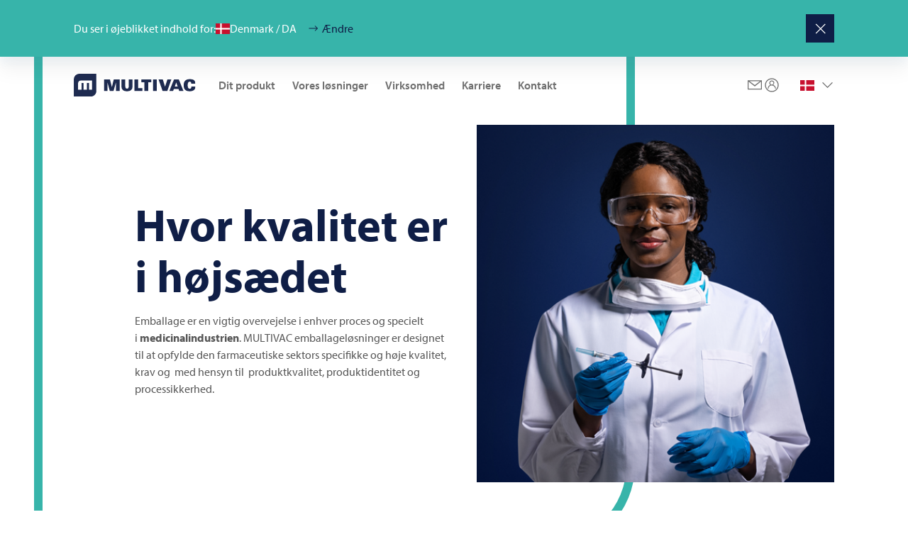

--- FILE ---
content_type: text/html;charset=utf-8
request_url: https://multivac.com/dk/da/your-product/pharmaceutical-products
body_size: 56529
content:

<!DOCTYPE HTML>
<html lang="da-DK" dir="ltr">
<head>
  <meta charset="UTF-8"/>
  <title>Farmaceutiske produkter | MULTIVAC Verpackungslösungen aus einer Hand</title>
  <meta name="keywords" content="Farmaceutiske produkter"/>
  <meta name="description" content="MULTIVAC-løsninger til fleksibel emballering af sprøjter, hætteglas, ampuller, autoinjektorer, aktive stenter, penne og en lang række andre farmaceutiske produkter."/>
  <meta name="template" content="page-content"/>
  <meta name="viewport" content="width=device-width, initial-scale=1"/>
  

  <!-- Google Tag Manager -->
<script defer="defer" type="text/javascript" src="/.rum/@adobe/helix-rum-js@%5E2/dist/rum-standalone.js"></script>
<script>(function(w,d,s,l,i){w[l]=w[l]||[];w[l].push({'gtm.start':
new Date().getTime(),event:'gtm.js'});var f=d.getElementsByTagName(s)[0],
j=d.createElement(s),dl=l!='dataLayer'?'&l='+l:'';j.async=true;j.src=
'https://www.googletagmanager.com/gtm.js?id='+i+dl;f.parentNode.insertBefore(j,f);
})(window,document,'script','dataLayer','GTM-PX4SL2L');</script>
<!-- End Google Tag Manager -->

  
  
    <link rel="canonical" href="https://multivac.com/dk/da/your-product/pharmaceutical-products"/>
    <link rel="alternate" hreflang="x-default" href="https://multivac.com/int/en/your-product/pharmaceutical-products"/>
    <link rel="alternate" hreflang="en" href="https://multivac.com/int/en/your-product/pharmaceutical-products"/>
<link rel="alternate" hreflang="de" href="https://multivac.com/int/de/your-product/pharmaceutical-products"/>
<link rel="alternate" hreflang="fr" href="https://multivac.com/int/fr/your-product/pharmaceutical-products"/>
<link rel="alternate" hreflang="pt" href="https://multivac.com/int/pt/your-product/pharmaceutical-products"/>
<link rel="alternate" hreflang="es" href="https://multivac.com/int/es/your-product/pharmaceutical-products"/>
<link rel="alternate" hreflang="sq" href="https://multivac.com/al/sq/your-product/pharmaceutical-products"/>
<link rel="alternate" hreflang="es-AR" href="https://multivac.com/ar/es/your-product/pharmaceutical-products"/>
<link rel="alternate" hreflang="en-AU" href="https://multivac.com/au/en/your-product/pharmaceutical-products"/>
<link rel="alternate" hreflang="tr" href="https://multivac.com/az/tr/your-product/pharmaceutical-products"/>
<link rel="alternate" hreflang="fr-BE" href="https://multivac.com/be/fr/your-product/pharmaceutical-products"/>
<link rel="alternate" hreflang="nl-BE" href="https://multivac.com/be/nl/your-product/pharmaceutical-products"/>
<link rel="alternate" hreflang="es-BO" href="https://multivac.com/bo/es/your-product/pharmaceutical-products"/>
<link rel="alternate" hreflang="pt-BR" href="https://multivac.com/br/pt/your-product/pharmaceutical-products"/>
<link rel="alternate" hreflang="en-GB" href="https://multivac.com/bg/en/your-product/pharmaceutical-products"/>
<link rel="alternate" hreflang="en-CA" href="https://multivac.com/ca/en/your-product/pharmaceutical-products"/>
<link rel="alternate" hreflang="fr-CA" href="https://multivac.com/ca/fr/your-product/pharmaceutical-products"/>
<link rel="alternate" hreflang="es-CL" href="https://multivac.com/cl/es/your-product/pharmaceutical-products"/>
<link rel="alternate" hreflang="es-CO" href="https://multivac.com/co/es/your-product/pharmaceutical-products"/>
<link rel="alternate" hreflang="es-CR" href="https://multivac.com/cr/es/your-product/pharmaceutical-products"/>
<link rel="alternate" hreflang="hr" href="https://multivac.com/hr/hr/your-product/pharmaceutical-products"/>
<link rel="alternate" hreflang="cs-CZ" href="https://multivac.com/cz/cs/your-product/pharmaceutical-products"/>
<link rel="alternate" hreflang="da-DK" href="https://multivac.com/dk/da/your-product/pharmaceutical-products"/>
<link rel="alternate" hreflang="es-DO" href="https://multivac.com/do/es/your-product/pharmaceutical-products"/>
<link rel="alternate" hreflang="es-EC" href="https://multivac.com/ec/es/your-product/pharmaceutical-products"/>
<link rel="alternate" hreflang="et" href="https://multivac.com/ee/et/your-product/pharmaceutical-products"/>
<link rel="alternate" hreflang="fi-FI" href="https://multivac.com/fi/fi/your-product/pharmaceutical-products"/>
<link rel="alternate" hreflang="ka" href="https://multivac.com/ge/ka/your-product/pharmaceutical-products"/>
<link rel="alternate" hreflang="el-GR" href="https://multivac.com/gr/el/your-product/pharmaceutical-products"/>
<link rel="alternate" hreflang="es-GT" href="https://multivac.com/gt/es/your-product/pharmaceutical-products"/>
<link rel="alternate" hreflang="zh-HK" href="https://multivac.com/hk/zh/your-product/pharmaceutical-products"/>
<link rel="alternate" hreflang="hu" href="https://multivac.com/hu/hu/your-product/pharmaceutical-products"/>
<link rel="alternate" hreflang="en-IN" href="https://multivac.com/in/en/your-product/pharmaceutical-products"/>
<link rel="alternate" hreflang="en-IE" href="https://multivac.com/ie/en/your-product/pharmaceutical-products"/>
<link rel="alternate" hreflang="he" href="https://multivac.com/il/he/your-product/pharmaceutical-products"/>
<link rel="alternate" hreflang="it-IT" href="https://multivac.com/it/it/your-product/pharmaceutical-products"/>
<link rel="alternate" hreflang="ja-JP" href="https://multivac.com/jp/ja/your-product/pharmaceutical-products"/>
<link rel="alternate" hreflang="ko-KR" href="https://multivac.com/kr/ko/your-product/pharmaceutical-products"/>
<link rel="alternate" hreflang="ar-LB" href="https://multivac.com/lb/ar/your-product/pharmaceutical-products"/>
<link rel="alternate" hreflang="lt" href="https://multivac.com/lt/lt/your-product/pharmaceutical-products"/>
<link rel="alternate" hreflang="es-MX" href="https://multivac.com/mx/es/your-product/pharmaceutical-products"/>
<link rel="alternate" hreflang="nl-NL" href="https://multivac.com/nl/nl/your-product/pharmaceutical-products"/>
<link rel="alternate" hreflang="en-NZ" href="https://multivac.com/nz/en/your-product/pharmaceutical-products"/>
<link rel="alternate" hreflang="nn" href="https://multivac.com/no/nn/your-product/pharmaceutical-products"/>
<link rel="alternate" hreflang="es-PA" href="https://multivac.com/pa/es/your-product/pharmaceutical-products"/>
<link rel="alternate" hreflang="es-PY" href="https://multivac.com/py/es/your-product/pharmaceutical-products"/>
<link rel="alternate" hreflang="es-PE" href="https://multivac.com/pe/es/your-product/pharmaceutical-products"/>
<link rel="alternate" hreflang="pl-PL" href="https://multivac.com/pl/pl/your-product/pharmaceutical-products"/>
<link rel="alternate" hreflang="pt-PT" href="https://multivac.com/pt/pt/your-product/pharmaceutical-products"/>
<link rel="alternate" hreflang="ar-SA" href="https://multivac.com/sa/ar/your-product/pharmaceutical-products"/>
<link rel="alternate" hreflang="sr" href="https://multivac.com/rs/hr/your-product/pharmaceutical-products"/>
<link rel="alternate" hreflang="sk" href="https://multivac.com/sk/sk/your-product/pharmaceutical-products"/>
<link rel="alternate" hreflang="en-ZA" href="https://multivac.com/za/en/your-product/pharmaceutical-products"/>
<link rel="alternate" hreflang="es-ES" href="https://multivac.com/es/es/your-product/pharmaceutical-products"/>
<link rel="alternate" hreflang="sv-SE" href="https://multivac.com/se/sv/your-product/pharmaceutical-products"/>
<link rel="alternate" hreflang="fr-CH" href="https://multivac.com/ch/fr/your-product/pharmaceutical-products"/>
<link rel="alternate" hreflang="it-CH" href="https://multivac.com/ch/it/your-product/pharmaceutical-products"/>
<link rel="alternate" hreflang="zh-TW" href="https://multivac.com/tw/zh/your-product/pharmaceutical-products"/>
<link rel="alternate" hreflang="tr-TR" href="https://multivac.com/tr/tr/your-product/pharmaceutical-products"/>
<link rel="alternate" hreflang="uk" href="https://multivac.com/ua/uk/your-product/pharmaceutical-products"/>
<link rel="alternate" hreflang="ar-AE" href="https://multivac.com/ae/ar/your-product/pharmaceutical-products"/>
<link rel="alternate" hreflang="en-US" href="https://multivac.com/us/en/your-product/pharmaceutical-products"/>
<link rel="alternate" hreflang="es-UY" href="https://multivac.com/uy/es/your-product/pharmaceutical-products"/>
<link rel="alternate" hreflang="vi" href="https://multivac.com/vn/vi/your-product/pharmaceutical-products"/>


  
    
        
    <link rel="stylesheet" href="/etc.clientlibs/multivac-cms/clientlibs/clientlib-base.lc-89cbbd956bcbfdd8e3ce4dc7315e5490-lc.min.css" type="text/css">


    
    
    
        <link rel="preconnect" href="//app.usercentrics.eu"/>
        <link rel="preconnect" href="//api.usercentrics.eu"/>
        <link rel="preconnect" href="//privacy-proxy.usercentrics.eu"/>
        <link rel="preload" href="//web.cmp.usercentrics.eu/ui/loader.js" as="script"/>
        <link rel="preload" href="//privacy-proxy.usercentrics.eu/latest/uc-block.bundle.js" as="script"/>
        <script id="usercentrics-cmp" src="https://web.cmp.usercentrics.eu/ui/loader.js" data-settings-id="MUT6jkbRmOO0Lp" async></script>
        <script type="application/javascript" src="https://privacy-proxy.usercentrics.eu/latest/uc-block.bundle.js"></script>
    

    
    <meta property="og:description" content="MULTIVAC-løsninger til fleksibel emballering af sprøjter, hætteglas, ampuller, autoinjektorer, aktive stenter, penne og en lang række andre farmaceutiske produkter."/>
    <meta property="og:title" content="Farmaceutiske produkter"/>
    <meta property="og:type" content="website"/>
    <meta property="og:url" content="https://multivac.com/dk/da/your-product/pharmaceutical-products"/>
    <meta property="og:image"/>
    <meta property="og:image:width" content="1200"/>
    <meta property="og:image:height" content="630"/>


    
    <link rel="apple-touch-icon" sizes="180x180" href="/etc.clientlibs/multivac-cms/clientlibs/clientlib-site/resources/images/favicon/multivac/apple-touch-icon.png"/>
    <link rel="icon" type="image/png" sizes="32x32" href="/etc.clientlibs/multivac-cms/clientlibs/clientlib-site/resources/images/favicon/multivac/favicon-32x32.png"/>
    <link rel="icon" type="image/png" sizes="16x16" href="/etc.clientlibs/multivac-cms/clientlibs/clientlib-site/resources/images/favicon/multivac/favicon-16x16.png"/>
    <link rel="manifest" href="/etc.clientlibs/multivac-cms/clientlibs/clientlib-site/resources/images/favicon/multivac/site.webmanifest"/>



  
    
    

    

    
    <script src="/etc.clientlibs/multivac-cms/clientlibs/clientlib-dependencies.lc-d41d8cd98f00b204e9800998ecf8427e-lc.min.js"></script>


    
    <link rel="stylesheet" href="/etc.clientlibs/multivac-cms/clientlibs/clientlib-dependencies.lc-d41d8cd98f00b204e9800998ecf8427e-lc.min.css" type="text/css">
<link rel="stylesheet" href="/etc.clientlibs/multivac-cms/clientlibs/clientlib-site.lc-19736de4f4d7d82285ef561b4842f47a-lc.min.css" type="text/css">


    
    
    <script async src="/etc.clientlibs/core/wcm/components/commons/datalayer/v2/clientlibs/core.wcm.components.commons.datalayer.v2.lc-1e0136bad0acfb78be509234578e44f9-lc.min.js"></script>


    
    <script async src="/etc.clientlibs/core/wcm/components/commons/datalayer/acdl/core.wcm.components.commons.datalayer.acdl.lc-bf921af342fd2c40139671dbf0920a1f-lc.min.js"></script>



  
  

</head><!-- //NOSONAR -->
<body class="page basicpage page-hero-outline check-sign page-turquoise multivac" id="page-2365fccc55" data-cmp-data-layer-enabled>

<!-- Google Tag Manager (noscript) -->
<noscript><iframe src="https://www.googletagmanager.com/ns.html?id=GTM-PX4SL2L"
height="0" width="0" style="display:none;visibility:hidden"></iframe></noscript>
<!-- End Google Tag Manager (noscript) -->

<script>
    window.adobeDataLayer = window.adobeDataLayer || [];
    adobeDataLayer.push({
        page: JSON.parse("{\x22page\u002D2365fccc55\x22:{\x22@type\x22:\x22core\/wcm\/components\/page\/v3\/page\x22,\x22repo:modifyDate\x22:\x222025\u002D12\u002D08T08:50:52Z\x22,\x22dc:title\x22:\x22Farmaceutiske produkter\x22,\x22dc:description\x22:\x22MULTIVAC\u002Dløsninger til fleksibel emballering af sprøjter, hætteglas, ampuller, autoinjektorer, aktive stenter, penne og en lang række andre farmaceutiske produkter.\x22,\x22xdm:template\x22:\x22\/conf\/multivac\u002Dcms\/settings\/wcm\/templates\/page\u002Dcontent\x22,\x22xdm:language\x22:\x22da\u002DDK\x22,\x22xdm:tags\x22:[\x22Farmaceutiske produkter\x22],\x22repo:path\x22:\x22\/content\/multivac\u002Dcms\/dk\/da\/your\u002Dproduct\/pharmaceutical\u002Dproducts.html\x22}}"),
        event:'cmp:show',
        eventInfo: {
            path: 'page.page\u002D2365fccc55'
        }
    });
</script>


    




    
<div class="root container responsivegrid">

    
    
    
    <div id="container-0c7543eb2a" class="cmp-container">
        
        <header class="experiencefragment">
<div id="experiencefragment-742829f644" class="cmp-experiencefragment cmp-experiencefragment--header">


    
    
    
    <div id="container-d79e9c3f18" class="cmp-container">
        
        <div class="header"><div class="cmp-header " data-cmp-is="header">
    
    
    <div class="cmp-languagenavigationbanner">
    <div class="cmp-languagenavigationbanner__inner">
        <div class="cmp-languagenavigationbanner__content">
            <p class="cmp-languagenavigationbanner__headline">
                Du ser i øjeblikket indhold for:
            </p>

            <div class="cmp-languagenavigationbanner__current">
                <span class="flag-icon flag-icon-dk"></span>
                <span class="cmp-languagenavigationbanner__current--text">Denmark / DA</span>
                <button type="button" class="cmp-languagenavigationbanner__change-btn">Ændre</button>
            </div>
        </div>

        <button type="button" class="cmp-languagenavigationbanner__close-btn" aria-label="Lukke"></button>
    </div>
</div>

    
    <div class="cmp-header__top">
        <div class="cmp-header__logo">
            <div class="logo image">
<div data-cmp-is="image" data-cmp-src="/content/experience-fragments/multivac-cms/dk/da/site/header/master/_jcr_content/root/header/logo.coreimg{.width}.svg/1739188451180/logo-multivac-blue.svg" data-cmp-filereference="/content/dam/multivac-cms/other/sample-content/images/logo-multivac-blue.svg" id="image-b15760fb89" data-cmp-data-layer="{&#34;image-b15760fb89&#34;:{&#34;@type&#34;:&#34;multivac-cms/components/image&#34;,&#34;repo:modifyDate&#34;:&#34;2025-02-10T11:54:11Z&#34;,&#34;image&#34;:{&#34;repo:id&#34;:&#34;f7176c9e-4bde-4b0d-bb15-dad2aef64ac5&#34;,&#34;repo:modifyDate&#34;:&#34;2022-09-05T18:55:11Z&#34;,&#34;@type&#34;:&#34;image/svg+xml&#34;,&#34;repo:path&#34;:&#34;/content/dam/multivac-cms/other/sample-content/images/logo-multivac-blue.svg&#34;}}}" data-cmp-hook-image="imageV3" class="cmp-image" itemscope itemtype="http://schema.org/ImageObject">
    
        <img src="/content/experience-fragments/multivac-cms/dk/da/site/header/master/_jcr_content/root/header/logo.coreimg.svg/1739188451180/logo-multivac-blue.svg" loading="lazy" class="cmp-image__image" itemprop="contentUrl" sizes="90vw" alt/>
    
    
    
</div>

    

</div>

            <div class="logo-white image">


    

</div>

        </div>

        
        
            <div class="cmp-header__content ">
                <div class="cmp-header__navigation">
                    <div class="navigation">
<nav id="navigation-98337e92ec" class="cmp-navigation" itemscope itemtype="http://schema.org/SiteNavigationElement" data-cmp-data-layer="{&#34;navigation-98337e92ec&#34;:{&#34;@type&#34;:&#34;multivac-cms/components/navigation&#34;,&#34;repo:modifyDate&#34;:&#34;2025-02-10T11:54:11Z&#34;}}" role="navigation">
    <div class="cmp-navigation__group-wrapper">
        
        
            
        
        
        <ul class="cmp-navigation__group">
            
    <li class="cmp-navigation__item cmp-navigation__item--level-0 cmp-navigation__item--active" data-cmp-data-layer="{&#34;navigation-98337e92ec-item-f43d6da718&#34;:{&#34;@type&#34;:&#34;multivac-cms/components/navigation/item&#34;,&#34;repo:modifyDate&#34;:&#34;2023-03-20T08:50:16Z&#34;,&#34;dc:title&#34;:&#34;Dit produkt&#34;,&#34;xdm:linkURL&#34;:&#34;/dk/da/your-product&#34;}}">
        
    <a data-cmp-clickable class="cmp-navigation__item-link" href="/dk/da/your-product">Dit produkt</a>

        
    <div class="cmp-navigation__group-wrapper">
        
            <a class="cmp-navigation__group-title" hidden rel="alternate" href="/dk/da/your-product">
                    Dit produkt
            </a>
        
        
        <a class="cmp-navigation__group-link" rel="alternate" hidden href="/dk/da/your-product">
                    Til oversigt
            </a>
        <ul class="cmp-navigation__group">
            
    <li class="cmp-navigation__item cmp-navigation__item--level-1" data-cmp-data-layer="{&#34;navigation-98337e92ec-item-fb23fa619b&#34;:{&#34;@type&#34;:&#34;multivac-cms/components/navigation/item&#34;,&#34;repo:modifyDate&#34;:&#34;2023-03-20T08:50:16Z&#34;,&#34;dc:title&#34;:&#34;Fødevarer&#34;,&#34;xdm:linkURL&#34;:&#34;/dk/da/your-product/food&#34;}}">
        
    <a data-cmp-clickable class="cmp-navigation__item-link" href="/dk/da/your-product/food">Fødevarer</a>

        
    <div class="cmp-navigation__group-wrapper">
        
        
            <p class="cmp-navigation__group-title" hidden>Fødevarer</p>
        
        <a class="cmp-navigation__group-link" rel="alternate" hidden href="/dk/da/your-product/food">
                    Til oversigt
            </a>
        <ul class="cmp-navigation__group">
            
    <li class="cmp-navigation__item cmp-navigation__item--level-2" data-cmp-data-layer="{&#34;navigation-98337e92ec-item-b137b31c2f&#34;:{&#34;@type&#34;:&#34;multivac-cms/components/navigation/item&#34;,&#34;repo:modifyDate&#34;:&#34;2023-03-20T08:50:16Z&#34;,&#34;dc:title&#34;:&#34;Fersk kød&#34;,&#34;xdm:linkURL&#34;:&#34;/dk/da/your-product/food/fresh-meat&#34;}}">
        
    <a data-cmp-clickable class="cmp-navigation__item-link" href="/dk/da/your-product/food/fresh-meat">Fersk kød</a>

        
    </li>

        
            
    <li class="cmp-navigation__item cmp-navigation__item--level-2" data-cmp-data-layer="{&#34;navigation-98337e92ec-item-01467578f7&#34;:{&#34;@type&#34;:&#34;multivac-cms/components/navigation/item&#34;,&#34;repo:modifyDate&#34;:&#34;2023-03-20T08:50:16Z&#34;,&#34;dc:title&#34;:&#34;Kødpålæg og kødprodukter&#34;,&#34;xdm:linkURL&#34;:&#34;/dk/da/your-product/food/processed-meat&#34;}}">
        
    <a data-cmp-clickable class="cmp-navigation__item-link" href="/dk/da/your-product/food/processed-meat">Kødpålæg og kødprodukter</a>

        
    </li>

        
            
    <li class="cmp-navigation__item cmp-navigation__item--level-2" data-cmp-data-layer="{&#34;navigation-98337e92ec-item-dce50c9328&#34;:{&#34;@type&#34;:&#34;multivac-cms/components/navigation/item&#34;,&#34;repo:modifyDate&#34;:&#34;2023-03-20T08:50:17Z&#34;,&#34;dc:title&#34;:&#34;Fjerkræ&#34;,&#34;xdm:linkURL&#34;:&#34;/dk/da/your-product/food/poultry&#34;}}">
        
    <a data-cmp-clickable class="cmp-navigation__item-link" href="/dk/da/your-product/food/poultry">Fjerkræ</a>

        
    </li>

        
            
    <li class="cmp-navigation__item cmp-navigation__item--level-2" data-cmp-data-layer="{&#34;navigation-98337e92ec-item-1bc35ac30f&#34;:{&#34;@type&#34;:&#34;multivac-cms/components/navigation/item&#34;,&#34;repo:modifyDate&#34;:&#34;2023-03-16T10:02:26Z&#34;,&#34;dc:title&#34;:&#34;Alternative proteiner&#34;,&#34;xdm:linkURL&#34;:&#34;/dk/da/your-product/food/alternative-proteins&#34;}}">
        
    <a data-cmp-clickable class="cmp-navigation__item-link" href="/dk/da/your-product/food/alternative-proteins">Alternative proteiner</a>

        
    </li>

        
            
    <li class="cmp-navigation__item cmp-navigation__item--level-2" data-cmp-data-layer="{&#34;navigation-98337e92ec-item-2caed35a77&#34;:{&#34;@type&#34;:&#34;multivac-cms/components/navigation/item&#34;,&#34;repo:modifyDate&#34;:&#34;2025-03-11T13:43:05Z&#34;,&#34;dc:title&#34;:&#34;Dyrefoder&#34;,&#34;xdm:linkURL&#34;:&#34;/dk/da/your-product/food/pet-food&#34;}}">
        
    <a data-cmp-clickable class="cmp-navigation__item-link" href="/dk/da/your-product/food/pet-food">Dyrefoder</a>

        
    </li>

        
            
    <li class="cmp-navigation__item cmp-navigation__item--level-2" data-cmp-data-layer="{&#34;navigation-98337e92ec-item-f2cd6214ab&#34;:{&#34;@type&#34;:&#34;multivac-cms/components/navigation/item&#34;,&#34;repo:modifyDate&#34;:&#34;2023-03-16T10:03:06Z&#34;,&#34;dc:title&#34;:&#34;Ost&#34;,&#34;xdm:linkURL&#34;:&#34;/dk/da/your-product/food/cheese&#34;}}">
        
    <a data-cmp-clickable class="cmp-navigation__item-link" href="/dk/da/your-product/food/cheese">Ost</a>

        
    </li>

        
            
    <li class="cmp-navigation__item cmp-navigation__item--level-2" data-cmp-data-layer="{&#34;navigation-98337e92ec-item-f8a6699628&#34;:{&#34;@type&#34;:&#34;multivac-cms/components/navigation/item&#34;,&#34;repo:modifyDate&#34;:&#34;2023-03-16T10:04:01Z&#34;,&#34;dc:title&#34;:&#34;Frugt &amp; grøntsager&#34;,&#34;xdm:linkURL&#34;:&#34;/dk/da/your-product/food/fresh-produce&#34;}}">
        
    <a data-cmp-clickable class="cmp-navigation__item-link" href="/dk/da/your-product/food/fresh-produce">Frugt &amp; grøntsager</a>

        
    </li>

        
            
    <li class="cmp-navigation__item cmp-navigation__item--level-2" data-cmp-data-layer="{&#34;navigation-98337e92ec-item-2e17dd2577&#34;:{&#34;@type&#34;:&#34;multivac-cms/components/navigation/item&#34;,&#34;repo:modifyDate&#34;:&#34;2023-03-16T10:04:45Z&#34;,&#34;dc:title&#34;:&#34;Kager&#34;,&#34;xdm:linkURL&#34;:&#34;/dk/da/your-product/food/bakery&#34;}}">
        
    <a data-cmp-clickable class="cmp-navigation__item-link" href="/dk/da/your-product/food/bakery">Kager</a>

        
    </li>

        
            
    <li class="cmp-navigation__item cmp-navigation__item--level-2" data-cmp-data-layer="{&#34;navigation-98337e92ec-item-71eb44a3a1&#34;:{&#34;@type&#34;:&#34;multivac-cms/components/navigation/item&#34;,&#34;repo:modifyDate&#34;:&#34;2023-03-16T10:05:15Z&#34;,&#34;dc:title&#34;:&#34;Færdigretter&#34;,&#34;xdm:linkURL&#34;:&#34;/dk/da/your-product/food/ready-meals&#34;}}">
        
    <a data-cmp-clickable class="cmp-navigation__item-link" href="/dk/da/your-product/food/ready-meals">Færdigretter</a>

        
    </li>

        
            
    <li class="cmp-navigation__item cmp-navigation__item--level-2" data-cmp-data-layer="{&#34;navigation-98337e92ec-item-ded3c9775a&#34;:{&#34;@type&#34;:&#34;multivac-cms/components/navigation/item&#34;,&#34;repo:modifyDate&#34;:&#34;2023-03-16T10:05:28Z&#34;,&#34;dc:title&#34;:&#34; Fisk og skaldyr&#34;,&#34;xdm:linkURL&#34;:&#34;/dk/da/your-product/food/fish-and-seafood&#34;}}">
        
    <a data-cmp-clickable class="cmp-navigation__item-link" href="/dk/da/your-product/food/fish-and-seafood"> Fisk og skaldyr</a>

        
    </li>

        
            
    <li class="cmp-navigation__item cmp-navigation__item--level-2" data-cmp-data-layer="{&#34;navigation-98337e92ec-item-80e1ad1f77&#34;:{&#34;@type&#34;:&#34;multivac-cms/components/navigation/item&#34;,&#34;repo:modifyDate&#34;:&#34;2023-03-16T10:05:56Z&#34;,&#34;dc:title&#34;:&#34;Snacks&#34;,&#34;xdm:linkURL&#34;:&#34;/dk/da/your-product/food/snacks&#34;}}">
        
    <a data-cmp-clickable class="cmp-navigation__item-link" href="/dk/da/your-product/food/snacks">Snacks</a>

        
    </li>

        </ul>
    </div>

    </li>

        
            
    <li class="cmp-navigation__item cmp-navigation__item--level-1 cmp-navigation__item--active" data-cmp-data-layer="{&#34;navigation-98337e92ec-item-2365fccc55&#34;:{&#34;@type&#34;:&#34;multivac-cms/components/navigation/item&#34;,&#34;repo:modifyDate&#34;:&#34;2023-03-16T10:06:32Z&#34;,&#34;dc:title&#34;:&#34;Farmaceutiske produkter&#34;,&#34;xdm:linkURL&#34;:&#34;/dk/da/your-product/pharmaceutical-products&#34;}}">
        
    <a aria-current="page" data-cmp-clickable class="cmp-navigation__item-link" href="/dk/da/your-product/pharmaceutical-products">Farmaceutiske produkter</a>

        
    </li>

        
            
    <li class="cmp-navigation__item cmp-navigation__item--level-1" data-cmp-data-layer="{&#34;navigation-98337e92ec-item-7ee10ed06e&#34;:{&#34;@type&#34;:&#34;multivac-cms/components/navigation/item&#34;,&#34;repo:modifyDate&#34;:&#34;2023-03-16T10:06:55Z&#34;,&#34;dc:title&#34;:&#34; Medicinske produkter&#34;,&#34;xdm:linkURL&#34;:&#34;/dk/da/your-product/medical-devices&#34;}}">
        
    <a data-cmp-clickable class="cmp-navigation__item-link" href="/dk/da/your-product/medical-devices"> Medicinske produkter</a>

        
    </li>

        
            
    <li class="cmp-navigation__item cmp-navigation__item--level-1" data-cmp-data-layer="{&#34;navigation-98337e92ec-item-1e93d7cf99&#34;:{&#34;@type&#34;:&#34;multivac-cms/components/navigation/item&#34;,&#34;repo:modifyDate&#34;:&#34;2023-03-16T10:07:25Z&#34;,&#34;dc:title&#34;:&#34;Industri- og forbrugsvarer&#34;,&#34;xdm:linkURL&#34;:&#34;/dk/da/your-product/industrial--and-consumer-products&#34;}}">
        
    <a data-cmp-clickable class="cmp-navigation__item-link" href="/dk/da/your-product/industrial--and-consumer-products">Industri- og forbrugsvarer</a>

        
    </li>

        </ul>
    </div>

    </li>

        
            
    <li class="cmp-navigation__item cmp-navigation__item--level-0" data-cmp-data-layer="{&#34;navigation-98337e92ec-item-e96c4bfc55&#34;:{&#34;@type&#34;:&#34;multivac-cms/components/navigation/item&#34;,&#34;repo:modifyDate&#34;:&#34;2023-04-13T13:40:11Z&#34;,&#34;dc:title&#34;:&#34;Vores løsninger&#34;,&#34;xdm:linkURL&#34;:&#34;/dk/da/our-solutions&#34;}}">
        
    <a data-cmp-clickable class="cmp-navigation__item-link" href="/dk/da/our-solutions">Vores løsninger</a>

        
    <div class="cmp-navigation__group-wrapper">
        
            <a class="cmp-navigation__group-title" hidden rel="alternate" href="/dk/da/our-solutions">
                    Vores løsninger
            </a>
        
        
        <a class="cmp-navigation__group-link" rel="alternate" hidden href="/dk/da/our-solutions">
                    Til oversigt
            </a>
        <ul class="cmp-navigation__group">
            
    <li class="cmp-navigation__item cmp-navigation__item--level-1" data-cmp-data-layer="{&#34;navigation-98337e92ec-item-29bb6a3b3f&#34;:{&#34;@type&#34;:&#34;multivac-cms/components/navigation/item&#34;,&#34;repo:modifyDate&#34;:&#34;2023-03-20T08:52:10Z&#34;,&#34;dc:title&#34;:&#34;Applikationer&#34;,&#34;xdm:linkURL&#34;:&#34;/dk/da/our-solutions/applications&#34;}}">
        
    <a data-cmp-clickable class="cmp-navigation__item-link" href="/dk/da/our-solutions/applications">Applikationer</a>

        
    <div class="cmp-navigation__group-wrapper">
        
        
            <p class="cmp-navigation__group-title" hidden>Applikationer</p>
        
        <a class="cmp-navigation__group-link" rel="alternate" hidden href="/dk/da/our-solutions/applications">
                    Til oversigt
            </a>
        <ul class="cmp-navigation__group">
            
    <li class="cmp-navigation__item cmp-navigation__item--level-2" data-cmp-data-layer="{&#34;navigation-98337e92ec-item-8818e199fe&#34;:{&#34;@type&#34;:&#34;multivac-cms/components/navigation/item&#34;,&#34;repo:modifyDate&#34;:&#34;2023-03-20T08:52:10Z&#34;,&#34;dc:title&#34;:&#34;Pakkeanvendelser&#34;,&#34;xdm:linkURL&#34;:&#34;/dk/da/our-solutions/applications/packaging-applications&#34;}}">
        
    <a data-cmp-clickable class="cmp-navigation__item-link" href="/dk/da/our-solutions/applications/packaging-applications">Pakkeanvendelser</a>

        
    <div class="cmp-navigation__group-wrapper">
        
        
            <p class="cmp-navigation__group-title" hidden>Pakkeanvendelser</p>
        
        <a class="cmp-navigation__group-link" rel="alternate" hidden href="/dk/da/our-solutions/applications/packaging-applications">
                    Til oversigt
            </a>
        <ul class="cmp-navigation__group">
            
    <li class="cmp-navigation__item cmp-navigation__item--level-3" data-cmp-data-layer="{&#34;navigation-98337e92ec-item-abf8cd4db8&#34;:{&#34;@type&#34;:&#34;multivac-cms/components/navigation/item&#34;,&#34;repo:modifyDate&#34;:&#34;2023-03-17T10:29:25Z&#34;,&#34;dc:title&#34;:&#34;Emballeringstyper&#34;,&#34;xdm:linkURL&#34;:&#34;/dk/da/our-solutions/applications/packaging-applications/packaging-types&#34;}}">
        
    <a data-cmp-clickable class="cmp-navigation__item-link" href="/dk/da/our-solutions/applications/packaging-applications/packaging-types">Emballeringstyper</a>

        
    <div class="cmp-navigation__group-wrapper">
        
        
            <p class="cmp-navigation__group-title" hidden>Emballeringstyper</p>
        
        <a class="cmp-navigation__group-link" rel="alternate" hidden href="/dk/da/our-solutions/applications/packaging-applications/packaging-types">
                    Til oversigt
            </a>
        <ul class="cmp-navigation__group">
            
    <li class="cmp-navigation__item cmp-navigation__item--level-4" data-cmp-data-layer="{&#34;navigation-98337e92ec-item-c0e074533f&#34;:{&#34;@type&#34;:&#34;multivac-cms/components/navigation/item&#34;,&#34;repo:modifyDate&#34;:&#34;2023-03-17T10:29:45Z&#34;,&#34;dc:title&#34;:&#34;Uden atmosfæreudskifting&#34;,&#34;xdm:linkURL&#34;:&#34;/dk/da/our-solutions/applications/packaging-applications/packaging-types/without-modified-atmosphere&#34;}}">
        
    <a data-cmp-clickable class="cmp-navigation__item-link" href="/dk/da/our-solutions/applications/packaging-applications/packaging-types/without-modified-atmosphere">Uden atmosfæreudskifting</a>

        
    </li>

        
            
    <li class="cmp-navigation__item cmp-navigation__item--level-4" data-cmp-data-layer="{&#34;navigation-98337e92ec-item-5e3d861b2e&#34;:{&#34;@type&#34;:&#34;multivac-cms/components/navigation/item&#34;,&#34;repo:modifyDate&#34;:&#34;2023-03-17T10:30:02Z&#34;,&#34;dc:title&#34;:&#34;MAP og EMAP&#34;,&#34;xdm:linkURL&#34;:&#34;/dk/da/our-solutions/applications/packaging-applications/packaging-types/map-and-emap&#34;}}">
        
    <a data-cmp-clickable class="cmp-navigation__item-link" href="/dk/da/our-solutions/applications/packaging-applications/packaging-types/map-and-emap">MAP og EMAP</a>

        
    </li>

        
            
    <li class="cmp-navigation__item cmp-navigation__item--level-4" data-cmp-data-layer="{&#34;navigation-98337e92ec-item-54a6efc66c&#34;:{&#34;@type&#34;:&#34;multivac-cms/components/navigation/item&#34;,&#34;repo:modifyDate&#34;:&#34;2023-03-17T10:30:19Z&#34;,&#34;dc:title&#34;:&#34;Vakuumpakning&#34;,&#34;xdm:linkURL&#34;:&#34;/dk/da/our-solutions/applications/packaging-applications/packaging-types/vacuum-packs&#34;}}">
        
    <a data-cmp-clickable class="cmp-navigation__item-link" href="/dk/da/our-solutions/applications/packaging-applications/packaging-types/vacuum-packs">Vakuumpakning</a>

        
    </li>

        
            
    <li class="cmp-navigation__item cmp-navigation__item--level-4" data-cmp-data-layer="{&#34;navigation-98337e92ec-item-6d47f88ec3&#34;:{&#34;@type&#34;:&#34;multivac-cms/components/navigation/item&#34;,&#34;repo:modifyDate&#34;:&#34;2023-03-17T10:30:38Z&#34;,&#34;dc:title&#34;:&#34;Skinpakker&#34;,&#34;xdm:linkURL&#34;:&#34;/dk/da/our-solutions/applications/packaging-applications/packaging-types/skin-packs&#34;}}">
        
    <a data-cmp-clickable class="cmp-navigation__item-link" href="/dk/da/our-solutions/applications/packaging-applications/packaging-types/skin-packs">Skinpakker</a>

        
    </li>

        
            
    <li class="cmp-navigation__item cmp-navigation__item--level-4" data-cmp-data-layer="{&#34;navigation-98337e92ec-item-542dd009dd&#34;:{&#34;@type&#34;:&#34;multivac-cms/components/navigation/item&#34;,&#34;repo:modifyDate&#34;:&#34;2023-03-17T10:30:56Z&#34;,&#34;dc:title&#34;:&#34;Krympepakker&#34;,&#34;xdm:linkURL&#34;:&#34;/dk/da/our-solutions/applications/packaging-applications/packaging-types/shrink-packs&#34;}}">
        
    <a data-cmp-clickable class="cmp-navigation__item-link" href="/dk/da/our-solutions/applications/packaging-applications/packaging-types/shrink-packs">Krympepakker</a>

        
    </li>

        </ul>
    </div>

    </li>

        
            
    <li class="cmp-navigation__item cmp-navigation__item--level-3" data-cmp-data-layer="{&#34;navigation-98337e92ec-item-bf94aa4489&#34;:{&#34;@type&#34;:&#34;multivac-cms/components/navigation/item&#34;,&#34;repo:modifyDate&#34;:&#34;2023-03-20T08:52:11Z&#34;,&#34;dc:title&#34;:&#34;Bæredygtige pakkeløsninger&#34;,&#34;xdm:linkURL&#34;:&#34;/dk/da/our-solutions/applications/packaging-applications/sustainable-packaging-solutions&#34;}}">
        
    <a data-cmp-clickable class="cmp-navigation__item-link" href="/dk/da/our-solutions/applications/packaging-applications/sustainable-packaging-solutions">Bæredygtige pakkeløsninger</a>

        
    </li>

        
            
    <li class="cmp-navigation__item cmp-navigation__item--level-3" data-cmp-data-layer="{&#34;navigation-98337e92ec-item-b6fb8be934&#34;:{&#34;@type&#34;:&#34;multivac-cms/components/navigation/item&#34;,&#34;repo:modifyDate&#34;:&#34;2023-03-20T08:52:11Z&#34;,&#34;dc:title&#34;:&#34;PaperBoard&#34;,&#34;xdm:linkURL&#34;:&#34;/dk/da/our-solutions/applications/packaging-applications/paperboard&#34;}}">
        
    <a data-cmp-clickable class="cmp-navigation__item-link" href="/dk/da/our-solutions/applications/packaging-applications/paperboard">PaperBoard</a>

        
    </li>

        
            
    <li class="cmp-navigation__item cmp-navigation__item--level-3" data-cmp-data-layer="{&#34;navigation-98337e92ec-item-ee623783f2&#34;:{&#34;@type&#34;:&#34;multivac-cms/components/navigation/item&#34;,&#34;repo:modifyDate&#34;:&#34;2023-03-20T08:52:12Z&#34;,&#34;dc:title&#34;:&#34;Sekundær emballering&#34;,&#34;xdm:linkURL&#34;:&#34;/dk/da/our-solutions/applications/packaging-applications/secondary-packaging&#34;}}">
        
    <a data-cmp-clickable class="cmp-navigation__item-link" href="/dk/da/our-solutions/applications/packaging-applications/secondary-packaging">Sekundær emballering</a>

        
    </li>

        
            
    <li class="cmp-navigation__item cmp-navigation__item--level-3" data-cmp-data-layer="{&#34;navigation-98337e92ec-item-b014083728&#34;:{&#34;@type&#34;:&#34;multivac-cms/components/navigation/item&#34;,&#34;repo:modifyDate&#34;:&#34;2023-03-17T10:34:37Z&#34;,&#34;dc:title&#34;:&#34;TopWRAP™ &amp; TopCLOSE™&#34;,&#34;xdm:linkURL&#34;:&#34;/dk/da/our-solutions/applications/packaging-applications/top-wrap-and-top-close&#34;}}">
        
    <a data-cmp-clickable class="cmp-navigation__item-link" href="/dk/da/our-solutions/applications/packaging-applications/top-wrap-and-top-close">TopWRAP™ &amp; TopCLOSE™</a>

        
    </li>

        </ul>
    </div>

    </li>

        
            
    <li class="cmp-navigation__item cmp-navigation__item--level-2" data-cmp-data-layer="{&#34;navigation-98337e92ec-item-917c01a593&#34;:{&#34;@type&#34;:&#34;multivac-cms/components/navigation/item&#34;,&#34;repo:modifyDate&#34;:&#34;2023-03-17T10:34:02Z&#34;,&#34;dc:title&#34;:&#34;Mærkningsanvendelser&#34;,&#34;xdm:linkURL&#34;:&#34;/dk/da/our-solutions/applications/labelling-applications&#34;}}">
        
    <a data-cmp-clickable class="cmp-navigation__item-link" href="/dk/da/our-solutions/applications/labelling-applications">Mærkningsanvendelser</a>

        
    <div class="cmp-navigation__group-wrapper">
        
        
            <p class="cmp-navigation__group-title" hidden>Mærkningsanvendelser</p>
        
        <a class="cmp-navigation__group-link" rel="alternate" hidden href="/dk/da/our-solutions/applications/labelling-applications">
                    Til oversigt
            </a>
        <ul class="cmp-navigation__group">
            
    <li class="cmp-navigation__item cmp-navigation__item--level-3" data-cmp-data-layer="{&#34;navigation-98337e92ec-item-8594f52990&#34;:{&#34;@type&#34;:&#34;multivac-cms/components/navigation/item&#34;,&#34;repo:modifyDate&#34;:&#34;2023-03-17T10:34:19Z&#34;,&#34;dc:title&#34;:&#34;Full Wrap Labelling&#34;,&#34;xdm:linkURL&#34;:&#34;/dk/da/our-solutions/applications/labelling-applications/full-wrap-labelling&#34;}}">
        
    <a data-cmp-clickable class="cmp-navigation__item-link" href="/dk/da/our-solutions/applications/labelling-applications/full-wrap-labelling">Full Wrap Labelling</a>

        
    </li>

        </ul>
    </div>

    </li>

        
            
    <li class="cmp-navigation__item cmp-navigation__item--level-2" data-cmp-data-layer="{&#34;navigation-98337e92ec-item-c8c36c7817&#34;:{&#34;@type&#34;:&#34;multivac-cms/components/navigation/item&#34;,&#34;repo:modifyDate&#34;:&#34;2023-03-17T10:33:42Z&#34;,&#34;dc:title&#34;:&#34;Printløsninger&#34;,&#34;xdm:linkURL&#34;:&#34;/dk/da/our-solutions/applications/printing-applications&#34;}}">
        
    <a data-cmp-clickable class="cmp-navigation__item-link" href="/dk/da/our-solutions/applications/printing-applications">Printløsninger</a>

        
    </li>

        
            
    <li class="cmp-navigation__item cmp-navigation__item--level-2" data-cmp-data-layer="{&#34;navigation-98337e92ec-item-f620a52e40&#34;:{&#34;@type&#34;:&#34;multivac-cms/components/navigation/item&#34;,&#34;repo:modifyDate&#34;:&#34;2023-03-17T10:33:26Z&#34;,&#34;dc:title&#34;:&#34;Inspektionsanvendelser&#34;,&#34;xdm:linkURL&#34;:&#34;/dk/da/our-solutions/applications/inspection-applications&#34;}}">
        
    <a data-cmp-clickable class="cmp-navigation__item-link" href="/dk/da/our-solutions/applications/inspection-applications">Inspektionsanvendelser</a>

        
    </li>

        
            
    <li class="cmp-navigation__item cmp-navigation__item--level-2" data-cmp-data-layer="{&#34;navigation-98337e92ec-item-46b664cfdb&#34;:{&#34;@type&#34;:&#34;multivac-cms/components/navigation/item&#34;,&#34;repo:modifyDate&#34;:&#34;2023-03-17T10:33:03Z&#34;,&#34;dc:title&#34;:&#34;Dejforarbejdning&#34;,&#34;xdm:linkURL&#34;:&#34;/dk/da/our-solutions/applications/dough-processing-applications&#34;}}">
        
    <a data-cmp-clickable class="cmp-navigation__item-link" href="/dk/da/our-solutions/applications/dough-processing-applications">Dejforarbejdning</a>

        
    </li>

        
            
    <li class="cmp-navigation__item cmp-navigation__item--level-2" data-cmp-data-layer="{&#34;navigation-98337e92ec-item-c635bffb41&#34;:{&#34;@type&#34;:&#34;multivac-cms/components/navigation/item&#34;,&#34;repo:modifyDate&#34;:&#34;2023-03-17T10:32:46Z&#34;,&#34;dc:title&#34;:&#34;Slicing&#34;,&#34;xdm:linkURL&#34;:&#34;/dk/da/our-solutions/applications/slicing-applications&#34;}}">
        
    <a data-cmp-clickable class="cmp-navigation__item-link" href="/dk/da/our-solutions/applications/slicing-applications">Slicing</a>

        
    </li>

        
            
    <li class="cmp-navigation__item cmp-navigation__item--level-2" data-cmp-data-layer="{&#34;navigation-98337e92ec-item-db2e326c6b&#34;:{&#34;@type&#34;:&#34;multivac-cms/components/navigation/item&#34;,&#34;repo:modifyDate&#34;:&#34;2023-03-17T10:32:33Z&#34;,&#34;dc:title&#34;:&#34;Portioneringsanvendelser&#34;,&#34;xdm:linkURL&#34;:&#34;/dk/da/our-solutions/applications/portioning-applications&#34;}}">
        
    <a data-cmp-clickable class="cmp-navigation__item-link" href="/dk/da/our-solutions/applications/portioning-applications">Portioneringsanvendelser</a>

        
    </li>

        
            
    <li class="cmp-navigation__item cmp-navigation__item--level-2" data-cmp-data-layer="{&#34;navigation-98337e92ec-item-8f4ec6dcaa&#34;:{&#34;@type&#34;:&#34;multivac-cms/components/navigation/item&#34;,&#34;repo:modifyDate&#34;:&#34;2023-03-17T10:32:11Z&#34;,&#34;dc:title&#34;:&#34;Produktion 4.0&#34;,&#34;xdm:linkURL&#34;:&#34;/dk/da/our-solutions/applications/production-4-0&#34;}}">
        
    <a data-cmp-clickable class="cmp-navigation__item-link" href="/dk/da/our-solutions/applications/production-4-0">Produktion 4.0</a>

        
    </li>

        </ul>
    </div>

    </li>

        
            
    <li class="cmp-navigation__item cmp-navigation__item--level-1" data-cmp-data-layer="{&#34;navigation-98337e92ec-item-091a3ee7ea&#34;:{&#34;@type&#34;:&#34;multivac-cms/components/navigation/item&#34;,&#34;repo:modifyDate&#34;:&#34;2023-03-20T08:53:24Z&#34;,&#34;dc:title&#34;:&#34;Portefølje&#34;,&#34;xdm:linkURL&#34;:&#34;/dk/da/our-solutions/portfolio&#34;}}">
        
    <a data-cmp-clickable class="cmp-navigation__item-link" href="/dk/da/our-solutions/portfolio">Portefølje</a>

        
    <div class="cmp-navigation__group-wrapper">
        
        
            <p class="cmp-navigation__group-title" hidden>Portefølje</p>
        
        <a class="cmp-navigation__group-link" rel="alternate" hidden href="/dk/da/our-solutions/portfolio">
                    Til oversigt
            </a>
        <ul class="cmp-navigation__group">
            
    <li class="cmp-navigation__item cmp-navigation__item--level-2" data-cmp-data-layer="{&#34;navigation-98337e92ec-item-4be1399a4d&#34;:{&#34;@type&#34;:&#34;multivac-cms/components/navigation/item&#34;,&#34;repo:modifyDate&#34;:&#34;2023-03-20T08:53:24Z&#34;,&#34;dc:title&#34;:&#34;Linjeløsninger&#34;,&#34;xdm:linkURL&#34;:&#34;/dk/da/our-solutions/portfolio/line-solutions&#34;}}">
        
    <a data-cmp-clickable class="cmp-navigation__item-link" href="/dk/da/our-solutions/portfolio/line-solutions">Linjeløsninger</a>

        
    <div class="cmp-navigation__group-wrapper">
        
        
            <p class="cmp-navigation__group-title" hidden>Linjeløsninger</p>
        
        <a class="cmp-navigation__group-link" rel="alternate" hidden href="/dk/da/our-solutions/portfolio/line-solutions">
                    Til oversigt
            </a>
        <ul class="cmp-navigation__group">
            
    <li class="cmp-navigation__item cmp-navigation__item--level-3" data-cmp-data-layer="{&#34;navigation-98337e92ec-item-b45e0f9e97&#34;:{&#34;@type&#34;:&#34;multivac-cms/components/navigation/item&#34;,&#34;repo:modifyDate&#34;:&#34;2023-03-15T12:40:47Z&#34;,&#34;dc:title&#34;:&#34;Linjeløsninger til fødevarer&#34;,&#34;xdm:linkURL&#34;:&#34;/dk/da/our-solutions/portfolio/line-solutions/line-solutions-for-food&#34;}}">
        
    <a data-cmp-clickable class="cmp-navigation__item-link" href="/dk/da/our-solutions/portfolio/line-solutions/line-solutions-for-food">Linjeløsninger til fødevarer</a>

        
    </li>

        
            
    <li class="cmp-navigation__item cmp-navigation__item--level-3" data-cmp-data-layer="{&#34;navigation-98337e92ec-item-853fc45d39&#34;:{&#34;@type&#34;:&#34;multivac-cms/components/navigation/item&#34;,&#34;repo:modifyDate&#34;:&#34;2023-03-03T09:45:36Z&#34;,&#34;dc:title&#34;:&#34;Linjeløsninger til medicinal produkter&#34;,&#34;xdm:linkURL&#34;:&#34;/dk/da/our-solutions/portfolio/line-solutions/line-solution-for-medical&#34;}}">
        
    <a data-cmp-clickable class="cmp-navigation__item-link" href="/dk/da/our-solutions/portfolio/line-solutions/line-solution-for-medical">Linjeløsninger til medicinal produkter</a>

        
    </li>

        
            
    <li class="cmp-navigation__item cmp-navigation__item--level-3" data-cmp-data-layer="{&#34;navigation-98337e92ec-item-74ec0e9930&#34;:{&#34;@type&#34;:&#34;multivac-cms/components/navigation/item&#34;,&#34;repo:modifyDate&#34;:&#34;2023-03-03T08:58:40Z&#34;,&#34;dc:title&#34;:&#34;Linjeløsninger til farmaceutiske produkter&#34;,&#34;xdm:linkURL&#34;:&#34;/dk/da/our-solutions/portfolio/line-solutions/line-solutions-for-pharma&#34;}}">
        
    <a data-cmp-clickable class="cmp-navigation__item-link" href="/dk/da/our-solutions/portfolio/line-solutions/line-solutions-for-pharma">Linjeløsninger til farmaceutiske produkter</a>

        
    </li>

        
            
    <li class="cmp-navigation__item cmp-navigation__item--level-3" data-cmp-data-layer="{&#34;navigation-98337e92ec-item-97421e4387&#34;:{&#34;@type&#34;:&#34;multivac-cms/components/navigation/item&#34;,&#34;repo:modifyDate&#34;:&#34;2023-03-03T09:11:39Z&#34;,&#34;dc:title&#34;:&#34;Linjeløsninger til industri- og forbrugsvarer&#34;,&#34;xdm:linkURL&#34;:&#34;/dk/da/our-solutions/portfolio/line-solutions/line-solutions-for-industrial&#34;}}">
        
    <a data-cmp-clickable class="cmp-navigation__item-link" href="/dk/da/our-solutions/portfolio/line-solutions/line-solutions-for-industrial">Linjeløsninger til industri- og forbrugsvarer</a>

        
    </li>

        </ul>
    </div>

    </li>

        
            
    <li class="cmp-navigation__item cmp-navigation__item--level-2" data-cmp-data-layer="{&#34;navigation-98337e92ec-item-8da70cd579&#34;:{&#34;@type&#34;:&#34;multivac-cms/components/navigation/item&#34;,&#34;repo:modifyDate&#34;:&#34;2023-03-20T08:53:27Z&#34;,&#34;dc:title&#34;:&#34;Pakkeløsninger&#34;,&#34;xdm:linkURL&#34;:&#34;/dk/da/our-solutions/portfolio/packaging-solutions&#34;}}">
        
    <a data-cmp-clickable class="cmp-navigation__item-link" href="/dk/da/our-solutions/portfolio/packaging-solutions">Pakkeløsninger</a>

        
    <div class="cmp-navigation__group-wrapper">
        
        
            <p class="cmp-navigation__group-title" hidden>Pakkeløsninger</p>
        
        <a class="cmp-navigation__group-link" rel="alternate" hidden href="/dk/da/our-solutions/portfolio/packaging-solutions">
                    Til oversigt
            </a>
        <ul class="cmp-navigation__group">
            
    <li class="cmp-navigation__item cmp-navigation__item--level-3" data-cmp-data-layer="{&#34;navigation-98337e92ec-item-b88e952999&#34;:{&#34;@type&#34;:&#34;multivac-cms/components/navigation/item&#34;,&#34;repo:modifyDate&#34;:&#34;2023-03-20T08:53:27Z&#34;,&#34;dc:title&#34;:&#34;Dybtrækningsmaskiner&#34;,&#34;xdm:linkURL&#34;:&#34;/dk/da/our-solutions/portfolio/packaging-solutions/thermoforming-packaging-machines&#34;}}">
        
    <a data-cmp-clickable class="cmp-navigation__item-link" href="/dk/da/our-solutions/portfolio/packaging-solutions/thermoforming-packaging-machines">Dybtrækningsmaskiner</a>

        
    <div class="cmp-navigation__group-wrapper">
        
        
            <p class="cmp-navigation__group-title" hidden>Dybtrækningsmaskiner</p>
        
        <a class="cmp-navigation__group-link" rel="alternate" hidden href="/dk/da/our-solutions/portfolio/packaging-solutions/thermoforming-packaging-machines">
                    Til oversigt
            </a>
        <ul class="cmp-navigation__group">
            
    <li class="cmp-navigation__item cmp-navigation__item--level-4" data-cmp-data-layer="{&#34;navigation-98337e92ec-item-3ace02a8ca&#34;:{&#34;@type&#34;:&#34;multivac-cms/components/navigation/item&#34;,&#34;repo:modifyDate&#34;:&#34;2023-03-03T08:55:10Z&#34;,&#34;dc:title&#34;:&#34;Dybtrækningsmaskiner til små og mellemstore produktioner&#34;,&#34;xdm:linkURL&#34;:&#34;/dk/da/our-solutions/portfolio/packaging-solutions/thermoforming-packaging-machines/compact-thermoforming-packaging-machines&#34;}}">
        
    <a data-cmp-clickable class="cmp-navigation__item-link" href="/dk/da/our-solutions/portfolio/packaging-solutions/thermoforming-packaging-machines/compact-thermoforming-packaging-machines">Dybtrækningsmaskiner til små og mellemstore produktioner</a>

        
    </li>

        
            
    <li class="cmp-navigation__item cmp-navigation__item--level-4" data-cmp-data-layer="{&#34;navigation-98337e92ec-item-073dcff662&#34;:{&#34;@type&#34;:&#34;multivac-cms/components/navigation/item&#34;,&#34;repo:modifyDate&#34;:&#34;2023-03-03T08:49:52Z&#34;,&#34;dc:title&#34;:&#34;Dybtrækningsmaskiner til den store produktion&#34;,&#34;xdm:linkURL&#34;:&#34;/dk/da/our-solutions/portfolio/packaging-solutions/thermoforming-packaging-machines/high-performance-thermoforming-packaging-machines&#34;}}">
        
    <a data-cmp-clickable class="cmp-navigation__item-link" href="/dk/da/our-solutions/portfolio/packaging-solutions/thermoforming-packaging-machines/high-performance-thermoforming-packaging-machines">Dybtrækningsmaskiner til den store produktion</a>

        
    </li>

        
            
    <li class="cmp-navigation__item cmp-navigation__item--level-4" data-cmp-data-layer="{&#34;navigation-98337e92ec-item-a447cefcae&#34;:{&#34;@type&#34;:&#34;multivac-cms/components/navigation/item&#34;,&#34;repo:modifyDate&#34;:&#34;2023-03-03T08:44:08Z&#34;,&#34;dc:title&#34;:&#34;Dybtrækningsmaskiner til medicinal og farmaceutiske produkter&#34;,&#34;xdm:linkURL&#34;:&#34;/dk/da/our-solutions/portfolio/packaging-solutions/thermoforming-packaging-machines/thermoforming-packaging-machines-for-medical-and-pharmaceutical-products&#34;}}">
        
    <a data-cmp-clickable class="cmp-navigation__item-link" href="/dk/da/our-solutions/portfolio/packaging-solutions/thermoforming-packaging-machines/thermoforming-packaging-machines-for-medical-and-pharmaceutical-products">Dybtrækningsmaskiner til medicinal og farmaceutiske produkter</a>

        
    </li>

        </ul>
    </div>

    </li>

        
            
    <li class="cmp-navigation__item cmp-navigation__item--level-3" data-cmp-data-layer="{&#34;navigation-98337e92ec-item-2f6f9880b0&#34;:{&#34;@type&#34;:&#34;multivac-cms/components/navigation/item&#34;,&#34;repo:modifyDate&#34;:&#34;2023-03-20T08:53:28Z&#34;,&#34;dc:title&#34;:&#34;Traysealere&#34;,&#34;xdm:linkURL&#34;:&#34;/dk/da/our-solutions/portfolio/packaging-solutions/traysealers&#34;}}">
        
    <a data-cmp-clickable class="cmp-navigation__item-link" href="/dk/da/our-solutions/portfolio/packaging-solutions/traysealers">Traysealere</a>

        
    </li>

        
            
    <li class="cmp-navigation__item cmp-navigation__item--level-3" data-cmp-data-layer="{&#34;navigation-98337e92ec-item-3fc88675bb&#34;:{&#34;@type&#34;:&#34;multivac-cms/components/navigation/item&#34;,&#34;repo:modifyDate&#34;:&#34;2023-03-20T08:53:28Z&#34;,&#34;dc:title&#34;:&#34;Kammermaskiner&#34;,&#34;xdm:linkURL&#34;:&#34;/dk/da/our-solutions/portfolio/packaging-solutions/chamber-machines&#34;}}">
        
    <a data-cmp-clickable class="cmp-navigation__item-link" href="/dk/da/our-solutions/portfolio/packaging-solutions/chamber-machines">Kammermaskiner</a>

        
    </li>

        
            
    <li class="cmp-navigation__item cmp-navigation__item--level-3" data-cmp-data-layer="{&#34;navigation-98337e92ec-item-11460a971b&#34;:{&#34;@type&#34;:&#34;multivac-cms/components/navigation/item&#34;,&#34;repo:modifyDate&#34;:&#34;2023-03-20T08:53:29Z&#34;,&#34;dc:title&#34;:&#34;Krympe- og tørreanlæg&#34;,&#34;xdm:linkURL&#34;:&#34;/dk/da/our-solutions/portfolio/packaging-solutions/shrinking-and-drying-machines&#34;}}">
        
    <a data-cmp-clickable class="cmp-navigation__item-link" href="/dk/da/our-solutions/portfolio/packaging-solutions/shrinking-and-drying-machines">Krympe- og tørreanlæg</a>

        
    </li>

        
            
    <li class="cmp-navigation__item cmp-navigation__item--level-3" data-cmp-data-layer="{&#34;navigation-98337e92ec-item-84b2742988&#34;:{&#34;@type&#34;:&#34;multivac-cms/components/navigation/item&#34;,&#34;repo:modifyDate&#34;:&#34;2023-03-20T08:53:30Z&#34;,&#34;dc:title&#34;:&#34;Flowpakker&#34;,&#34;xdm:linkURL&#34;:&#34;/dk/da/our-solutions/portfolio/packaging-solutions/flowpacker&#34;}}">
        
    <a data-cmp-clickable class="cmp-navigation__item-link" href="/dk/da/our-solutions/portfolio/packaging-solutions/flowpacker">Flowpakker</a>

        
    </li>

        
            
    <li class="cmp-navigation__item cmp-navigation__item--level-3" data-cmp-data-layer="{&#34;navigation-98337e92ec-item-bc2f274a72&#34;:{&#34;@type&#34;:&#34;multivac-cms/components/navigation/item&#34;,&#34;repo:modifyDate&#34;:&#34;2023-03-20T08:53:30Z&#34;,&#34;dc:title&#34;:&#34;Karton og transport kasse ilægning&#34;,&#34;xdm:linkURL&#34;:&#34;/dk/da/our-solutions/portfolio/packaging-solutions/case-crate-loader&#34;}}">
        
    <a data-cmp-clickable class="cmp-navigation__item-link" href="/dk/da/our-solutions/portfolio/packaging-solutions/case-crate-loader">Karton og transport kasse ilægning</a>

        
    </li>

        </ul>
    </div>

    </li>

        
            
    <li class="cmp-navigation__item cmp-navigation__item--level-2" data-cmp-data-layer="{&#34;navigation-98337e92ec-item-61cfba15c2&#34;:{&#34;@type&#34;:&#34;multivac-cms/components/navigation/item&#34;,&#34;repo:modifyDate&#34;:&#34;2023-03-20T08:53:30Z&#34;,&#34;dc:title&#34;:&#34;Mærkningsløsninger&#34;,&#34;xdm:linkURL&#34;:&#34;/dk/da/our-solutions/portfolio/labelling-and-printing-solutions&#34;}}">
        
    <a data-cmp-clickable class="cmp-navigation__item-link" href="/dk/da/our-solutions/portfolio/labelling-and-printing-solutions">Mærkningsløsninger</a>

        
    <div class="cmp-navigation__group-wrapper">
        
        
            <p class="cmp-navigation__group-title" hidden>Mærkningsløsninger</p>
        
        <a class="cmp-navigation__group-link" rel="alternate" hidden href="/dk/da/our-solutions/portfolio/labelling-and-printing-solutions">
                    Til oversigt
            </a>
        <ul class="cmp-navigation__group">
            
    <li class="cmp-navigation__item cmp-navigation__item--level-3" data-cmp-data-layer="{&#34;navigation-98337e92ec-item-8a6d0ec8b3&#34;:{&#34;@type&#34;:&#34;multivac-cms/components/navigation/item&#34;,&#34;repo:modifyDate&#34;:&#34;2023-03-20T08:53:30Z&#34;,&#34;dc:title&#34;:&#34;Mærkning på dybtrækemballeringsmaskiner&#34;,&#34;xdm:linkURL&#34;:&#34;/dk/da/our-solutions/portfolio/labelling-and-printing-solutions/marking-on-thermoforming-packaging-machines&#34;}}">
        
    <a data-cmp-clickable class="cmp-navigation__item-link" href="/dk/da/our-solutions/portfolio/labelling-and-printing-solutions/marking-on-thermoforming-packaging-machines">Mærkning på dybtrækemballeringsmaskiner</a>

        
    </li>

        
            
    <li class="cmp-navigation__item cmp-navigation__item--level-3" data-cmp-data-layer="{&#34;navigation-98337e92ec-item-d511afc4da&#34;:{&#34;@type&#34;:&#34;multivac-cms/components/navigation/item&#34;,&#34;repo:modifyDate&#34;:&#34;2023-03-20T08:53:30Z&#34;,&#34;dc:title&#34;:&#34;Mærkning på traysealere&#34;,&#34;xdm:linkURL&#34;:&#34;/dk/da/our-solutions/portfolio/labelling-and-printing-solutions/marking-on-traysealers&#34;}}">
        
    <a data-cmp-clickable class="cmp-navigation__item-link" href="/dk/da/our-solutions/portfolio/labelling-and-printing-solutions/marking-on-traysealers">Mærkning på traysealere</a>

        
    </li>

        
            
    <li class="cmp-navigation__item cmp-navigation__item--level-3" data-cmp-data-layer="{&#34;navigation-98337e92ec-item-a273b15610&#34;:{&#34;@type&#34;:&#34;multivac-cms/components/navigation/item&#34;,&#34;repo:modifyDate&#34;:&#34;2023-03-20T08:53:31Z&#34;,&#34;dc:title&#34;:&#34;Mærkning på flowpack-maskiner&#34;,&#34;xdm:linkURL&#34;:&#34;/dk/da/our-solutions/portfolio/labelling-and-printing-solutions/marking-on-flowpackers&#34;}}">
        
    <a data-cmp-clickable class="cmp-navigation__item-link" href="/dk/da/our-solutions/portfolio/labelling-and-printing-solutions/marking-on-flowpackers">Mærkning på flowpack-maskiner</a>

        
    </li>

        
            
    <li class="cmp-navigation__item cmp-navigation__item--level-3" data-cmp-data-layer="{&#34;navigation-98337e92ec-item-df240ac86f&#34;:{&#34;@type&#34;:&#34;multivac-cms/components/navigation/item&#34;,&#34;repo:modifyDate&#34;:&#34;2023-03-20T08:53:31Z&#34;,&#34;dc:title&#34;:&#34;Transportbåndetikettering&#34;,&#34;xdm:linkURL&#34;:&#34;/dk/da/our-solutions/portfolio/labelling-and-printing-solutions/conveyor-belt-labellers-&#34;}}">
        
    <a data-cmp-clickable class="cmp-navigation__item-link" href="/dk/da/our-solutions/portfolio/labelling-and-printing-solutions/conveyor-belt-labellers-">Transportbåndetikettering</a>

        
    </li>

        
            
    <li class="cmp-navigation__item cmp-navigation__item--level-3" data-cmp-data-layer="{&#34;navigation-98337e92ec-item-4a9087903e&#34;:{&#34;@type&#34;:&#34;multivac-cms/components/navigation/item&#34;,&#34;repo:modifyDate&#34;:&#34;2023-03-20T08:53:31Z&#34;,&#34;dc:title&#34;:&#34;Etiketdispenser-integration&#34;,&#34;xdm:linkURL&#34;:&#34;/dk/da/our-solutions/portfolio/labelling-and-printing-solutions/label-dispender-for-integration&#34;}}">
        
    <a data-cmp-clickable class="cmp-navigation__item-link" href="/dk/da/our-solutions/portfolio/labelling-and-printing-solutions/label-dispender-for-integration">Etiketdispenser-integration</a>

        
    </li>

        
            
    <li class="cmp-navigation__item cmp-navigation__item--level-3" data-cmp-data-layer="{&#34;navigation-98337e92ec-item-a20ae36775&#34;:{&#34;@type&#34;:&#34;multivac-cms/components/navigation/item&#34;,&#34;repo:modifyDate&#34;:&#34;2023-03-20T08:53:31Z&#34;,&#34;dc:title&#34;:&#34;Printere&#34;,&#34;xdm:linkURL&#34;:&#34;/dk/da/our-solutions/portfolio/labelling-and-printing-solutions/printing-technology&#34;}}">
        
    <a data-cmp-clickable class="cmp-navigation__item-link" href="/dk/da/our-solutions/portfolio/labelling-and-printing-solutions/printing-technology">Printere</a>

        
    </li>

        </ul>
    </div>

    </li>

        
            
    <li class="cmp-navigation__item cmp-navigation__item--level-2" data-cmp-data-layer="{&#34;navigation-98337e92ec-item-2b4f52cb55&#34;:{&#34;@type&#34;:&#34;multivac-cms/components/navigation/item&#34;,&#34;repo:modifyDate&#34;:&#34;2023-03-20T08:53:31Z&#34;,&#34;dc:title&#34;:&#34;Inspektionsløsninger&#34;,&#34;xdm:linkURL&#34;:&#34;/dk/da/our-solutions/portfolio/inspection-solutions&#34;}}">
        
    <a data-cmp-clickable class="cmp-navigation__item-link" href="/dk/da/our-solutions/portfolio/inspection-solutions">Inspektionsløsninger</a>

        
    <div class="cmp-navigation__group-wrapper">
        
        
            <p class="cmp-navigation__group-title" hidden>Inspektionsløsninger</p>
        
        <a class="cmp-navigation__group-link" rel="alternate" hidden href="/dk/da/our-solutions/portfolio/inspection-solutions">
                    Til oversigt
            </a>
        <ul class="cmp-navigation__group">
            
    <li class="cmp-navigation__item cmp-navigation__item--level-3" data-cmp-data-layer="{&#34;navigation-98337e92ec-item-87ad94f853&#34;:{&#34;@type&#34;:&#34;multivac-cms/components/navigation/item&#34;,&#34;repo:modifyDate&#34;:&#34;2023-03-20T08:53:32Z&#34;,&#34;dc:title&#34;:&#34;Automatiske kontrolvægte&#34;,&#34;xdm:linkURL&#34;:&#34;/dk/da/our-solutions/portfolio/inspection-solutions/automatic-checkweighers&#34;}}">
        
    <a data-cmp-clickable class="cmp-navigation__item-link" href="/dk/da/our-solutions/portfolio/inspection-solutions/automatic-checkweighers">Automatiske kontrolvægte</a>

        
    </li>

        
            
    <li class="cmp-navigation__item cmp-navigation__item--level-3" data-cmp-data-layer="{&#34;navigation-98337e92ec-item-9f39914518&#34;:{&#34;@type&#34;:&#34;multivac-cms/components/navigation/item&#34;,&#34;repo:modifyDate&#34;:&#34;2023-03-20T08:53:32Z&#34;,&#34;dc:title&#34;:&#34;Optiske inspektionssystemer&#34;,&#34;xdm:linkURL&#34;:&#34;/dk/da/our-solutions/portfolio/inspection-solutions/visual-inspection-systems&#34;}}">
        
    <a data-cmp-clickable class="cmp-navigation__item-link" href="/dk/da/our-solutions/portfolio/inspection-solutions/visual-inspection-systems">Optiske inspektionssystemer</a>

        
    </li>

        
            
    <li class="cmp-navigation__item cmp-navigation__item--level-3" data-cmp-data-layer="{&#34;navigation-98337e92ec-item-7fe01aa9f0&#34;:{&#34;@type&#34;:&#34;multivac-cms/components/navigation/item&#34;,&#34;repo:modifyDate&#34;:&#34;2023-03-20T08:53:32Z&#34;,&#34;dc:title&#34;:&#34;Røntgeninspektionssystemer&#34;,&#34;xdm:linkURL&#34;:&#34;/dk/da/our-solutions/portfolio/inspection-solutions/x-ray-inspection-systems&#34;}}">
        
    <a data-cmp-clickable class="cmp-navigation__item-link" href="/dk/da/our-solutions/portfolio/inspection-solutions/x-ray-inspection-systems">Røntgeninspektionssystemer</a>

        
    </li>

        
            
    <li class="cmp-navigation__item cmp-navigation__item--level-3" data-cmp-data-layer="{&#34;navigation-98337e92ec-item-0f8f4003d5&#34;:{&#34;@type&#34;:&#34;multivac-cms/components/navigation/item&#34;,&#34;repo:modifyDate&#34;:&#34;2023-03-20T08:53:33Z&#34;,&#34;dc:title&#34;:&#34;Metaldetektorer&#34;,&#34;xdm:linkURL&#34;:&#34;/dk/da/our-solutions/portfolio/inspection-solutions/metal-detectors&#34;}}">
        
    <a data-cmp-clickable class="cmp-navigation__item-link" href="/dk/da/our-solutions/portfolio/inspection-solutions/metal-detectors">Metaldetektorer</a>

        
    </li>

        </ul>
    </div>

    </li>

        
            
    <li class="cmp-navigation__item cmp-navigation__item--level-2" data-cmp-data-layer="{&#34;navigation-98337e92ec-item-008aa9fb28&#34;:{&#34;@type&#34;:&#34;multivac-cms/components/navigation/item&#34;,&#34;repo:modifyDate&#34;:&#34;2023-03-20T08:53:33Z&#34;,&#34;dc:title&#34;:&#34;Håndteringsløsninger&#34;,&#34;xdm:linkURL&#34;:&#34;/dk/da/our-solutions/portfolio/automation-solutions&#34;}}">
        
    <a data-cmp-clickable class="cmp-navigation__item-link" href="/dk/da/our-solutions/portfolio/automation-solutions">Håndteringsløsninger</a>

        
    <div class="cmp-navigation__group-wrapper">
        
        
            <p class="cmp-navigation__group-title" hidden>Håndteringsløsninger</p>
        
        <a class="cmp-navigation__group-link" rel="alternate" hidden href="/dk/da/our-solutions/portfolio/automation-solutions">
                    Til oversigt
            </a>
        <ul class="cmp-navigation__group">
            
    <li class="cmp-navigation__item cmp-navigation__item--level-3" data-cmp-data-layer="{&#34;navigation-98337e92ec-item-afa514ad1b&#34;:{&#34;@type&#34;:&#34;multivac-cms/components/navigation/item&#34;,&#34;repo:modifyDate&#34;:&#34;2023-03-20T08:53:33Z&#34;,&#34;dc:title&#34;:&#34;MCS båndsystemer&#34;,&#34;xdm:linkURL&#34;:&#34;/dk/da/our-solutions/portfolio/automation-solutions/mcs-conveyor-systems&#34;}}">
        
    <a data-cmp-clickable class="cmp-navigation__item-link" href="/dk/da/our-solutions/portfolio/automation-solutions/mcs-conveyor-systems">MCS båndsystemer</a>

        
    </li>

        
            
    <li class="cmp-navigation__item cmp-navigation__item--level-3" data-cmp-data-layer="{&#34;navigation-98337e92ec-item-1a36aa4b82&#34;:{&#34;@type&#34;:&#34;multivac-cms/components/navigation/item&#34;,&#34;repo:modifyDate&#34;:&#34;2023-03-20T08:53:33Z&#34;,&#34;dc:title&#34;:&#34;Robotteknologi&#34;,&#34;xdm:linkURL&#34;:&#34;/dk/da/our-solutions/portfolio/automation-solutions/robotics&#34;}}">
        
    <a data-cmp-clickable class="cmp-navigation__item-link" href="/dk/da/our-solutions/portfolio/automation-solutions/robotics">Robotteknologi</a>

        
    </li>

        
            
    <li class="cmp-navigation__item cmp-navigation__item--level-3" data-cmp-data-layer="{&#34;navigation-98337e92ec-item-4edeb067c3&#34;:{&#34;@type&#34;:&#34;multivac-cms/components/navigation/item&#34;,&#34;repo:modifyDate&#34;:&#34;2023-03-20T08:53:33Z&#34;,&#34;dc:title&#34;:&#34;Transportbånd&#34;,&#34;xdm:linkURL&#34;:&#34;/dk/da/our-solutions/portfolio/automation-solutions/belt-loader&#34;}}">
        
    <a data-cmp-clickable class="cmp-navigation__item-link" href="/dk/da/our-solutions/portfolio/automation-solutions/belt-loader">Transportbånd</a>

        
    </li>

        
            
    <li class="cmp-navigation__item cmp-navigation__item--level-3" data-cmp-data-layer="{&#34;navigation-98337e92ec-item-fff319cbeb&#34;:{&#34;@type&#34;:&#34;multivac-cms/components/navigation/item&#34;,&#34;repo:modifyDate&#34;:&#34;2023-03-20T08:53:34Z&#34;,&#34;dc:title&#34;:&#34;Centrifuge Feeder&#34;,&#34;xdm:linkURL&#34;:&#34;/dk/da/our-solutions/portfolio/automation-solutions/centrifuge-feeder&#34;}}">
        
    <a data-cmp-clickable class="cmp-navigation__item-link" href="/dk/da/our-solutions/portfolio/automation-solutions/centrifuge-feeder">Centrifuge Feeder</a>

        
    </li>

        
            
    <li class="cmp-navigation__item cmp-navigation__item--level-3" data-cmp-data-layer="{&#34;navigation-98337e92ec-item-20735520a5&#34;:{&#34;@type&#34;:&#34;multivac-cms/components/navigation/item&#34;,&#34;repo:modifyDate&#34;:&#34;2023-03-20T08:53:34Z&#34;,&#34;dc:title&#34;:&#34;MPS Pack Stacker&#34;,&#34;xdm:linkURL&#34;:&#34;/dk/da/our-solutions/portfolio/automation-solutions/mps-pack-stacker&#34;}}">
        
    <a data-cmp-clickable class="cmp-navigation__item-link" href="/dk/da/our-solutions/portfolio/automation-solutions/mps-pack-stacker">MPS Pack Stacker</a>

        
    </li>

        
            
    <li class="cmp-navigation__item cmp-navigation__item--level-3" data-cmp-data-layer="{&#34;navigation-98337e92ec-item-fed7ab5233&#34;:{&#34;@type&#34;:&#34;multivac-cms/components/navigation/item&#34;,&#34;repo:modifyDate&#34;:&#34;2023-03-20T08:53:34Z&#34;,&#34;dc:title&#34;:&#34;MBS båndsystemer&#34;,&#34;xdm:linkURL&#34;:&#34;/dk/da/our-solutions/portfolio/automation-solutions/mbs-belt-systems&#34;}}">
        
    <a data-cmp-clickable class="cmp-navigation__item-link" href="/dk/da/our-solutions/portfolio/automation-solutions/mbs-belt-systems">MBS båndsystemer</a>

        
    </li>

        </ul>
    </div>

    </li>

        
            
    <li class="cmp-navigation__item cmp-navigation__item--level-2" data-cmp-data-layer="{&#34;navigation-98337e92ec-item-009fad60eb&#34;:{&#34;@type&#34;:&#34;multivac-cms/components/navigation/item&#34;,&#34;repo:modifyDate&#34;:&#34;2023-04-12T06:52:56Z&#34;,&#34;dc:title&#34;:&#34;Dejforarbejdningsløsninger&#34;,&#34;xdm:linkURL&#34;:&#34;/dk/da/our-solutions/portfolio/dough-processing-solutions&#34;}}">
        
    <a data-cmp-clickable class="cmp-navigation__item-link" href="/dk/da/our-solutions/portfolio/dough-processing-solutions">Dejforarbejdningsløsninger</a>

        
    </li>

        
            
    <li class="cmp-navigation__item cmp-navigation__item--level-2" data-cmp-data-layer="{&#34;navigation-98337e92ec-item-49fd9f210e&#34;:{&#34;@type&#34;:&#34;multivac-cms/components/navigation/item&#34;,&#34;repo:modifyDate&#34;:&#34;2023-03-20T08:53:34Z&#34;,&#34;dc:title&#34;:&#34;Sliceløsninger&#34;,&#34;xdm:linkURL&#34;:&#34;/dk/da/our-solutions/portfolio/slicing-solutions&#34;}}">
        
    <a data-cmp-clickable class="cmp-navigation__item-link" href="/dk/da/our-solutions/portfolio/slicing-solutions">Sliceløsninger</a>

        
    </li>

        
            
    <li class="cmp-navigation__item cmp-navigation__item--level-2" data-cmp-data-layer="{&#34;navigation-98337e92ec-item-f87e227f06&#34;:{&#34;@type&#34;:&#34;multivac-cms/components/navigation/item&#34;,&#34;repo:modifyDate&#34;:&#34;2023-03-20T08:53:35Z&#34;,&#34;dc:title&#34;:&#34;Portioneringsløsninger&#34;,&#34;xdm:linkURL&#34;:&#34;/dk/da/our-solutions/portfolio/portioning-solutions&#34;}}">
        
    <a data-cmp-clickable class="cmp-navigation__item-link" href="/dk/da/our-solutions/portfolio/portioning-solutions">Portioneringsløsninger</a>

        
    </li>

        
            
    <li class="cmp-navigation__item cmp-navigation__item--level-2" data-cmp-data-layer="{&#34;navigation-98337e92ec-item-588b6f033a&#34;:{&#34;@type&#34;:&#34;multivac-cms/components/navigation/item&#34;,&#34;repo:modifyDate&#34;:&#34;2023-03-20T08:53:35Z&#34;,&#34;dc:title&#34;:&#34;Digitale løsninger&#34;,&#34;xdm:linkURL&#34;:&#34;/dk/da/our-solutions/portfolio/digital-solutions&#34;}}">
        
    <a data-cmp-clickable class="cmp-navigation__item-link" href="/dk/da/our-solutions/portfolio/digital-solutions">Digitale løsninger</a>

        
    <div class="cmp-navigation__group-wrapper">
        
        
            <p class="cmp-navigation__group-title" hidden>Digitale løsninger</p>
        
        <a class="cmp-navigation__group-link" rel="alternate" hidden href="/dk/da/our-solutions/portfolio/digital-solutions">
                    Til oversigt
            </a>
        <ul class="cmp-navigation__group">
            
    <li class="cmp-navigation__item cmp-navigation__item--level-3" data-cmp-data-layer="{&#34;navigation-98337e92ec-item-1c2d116e52&#34;:{&#34;@type&#34;:&#34;multivac-cms/components/navigation/item&#34;,&#34;repo:modifyDate&#34;:&#34;2023-03-20T08:53:35Z&#34;,&#34;dc:title&#34;:&#34;MULTIVAC Smart Services&#34;,&#34;xdm:linkURL&#34;:&#34;/dk/da/our-solutions/portfolio/digital-solutions/smart-services&#34;}}">
        
    <a data-cmp-clickable class="cmp-navigation__item-link" href="/dk/da/our-solutions/portfolio/digital-solutions/smart-services">MULTIVAC Smart Services</a>

        
    </li>

        
            
    <li class="cmp-navigation__item cmp-navigation__item--level-3" data-cmp-data-layer="{&#34;navigation-98337e92ec-item-a2b21f5b5a&#34;:{&#34;@type&#34;:&#34;multivac-cms/components/navigation/item&#34;,&#34;repo:modifyDate&#34;:&#34;2023-03-20T08:53:36Z&#34;,&#34;dc:title&#34;:&#34;MULTIVAC Line Control&#34;,&#34;xdm:linkURL&#34;:&#34;/dk/da/our-solutions/portfolio/digital-solutions/multivac-line-control&#34;}}">
        
    <a data-cmp-clickable class="cmp-navigation__item-link" href="/dk/da/our-solutions/portfolio/digital-solutions/multivac-line-control">MULTIVAC Line Control</a>

        
    </li>

        </ul>
    </div>

    </li>

        
            
    <li class="cmp-navigation__item cmp-navigation__item--level-2" data-cmp-data-layer="{&#34;navigation-98337e92ec-item-fa2fbb7ca8&#34;:{&#34;@type&#34;:&#34;multivac-cms/components/navigation/item&#34;,&#34;repo:modifyDate&#34;:&#34;2023-03-20T08:53:36Z&#34;,&#34;dc:title&#34;:&#34;Pakkematerialer og forbrugsmaterialer&#34;,&#34;xdm:linkURL&#34;:&#34;/dk/da/our-solutions/portfolio/packaging-materials-and-consumables&#34;}}">
        
    <a data-cmp-clickable class="cmp-navigation__item-link" href="/dk/da/our-solutions/portfolio/packaging-materials-and-consumables">Pakkematerialer og forbrugsmaterialer</a>

        
    <div class="cmp-navigation__group-wrapper">
        
        
            <p class="cmp-navigation__group-title" hidden>Pakkematerialer og forbrugsmaterialer</p>
        
        <a class="cmp-navigation__group-link" rel="alternate" hidden href="/dk/da/our-solutions/portfolio/packaging-materials-and-consumables">
                    Til oversigt
            </a>
        <ul class="cmp-navigation__group">
            
    <li class="cmp-navigation__item cmp-navigation__item--level-3" data-cmp-data-layer="{&#34;navigation-98337e92ec-item-9549e1f961&#34;:{&#34;@type&#34;:&#34;multivac-cms/components/navigation/item&#34;,&#34;repo:modifyDate&#34;:&#34;2023-03-20T08:53:36Z&#34;,&#34;dc:title&#34;:&#34;MultiFresh-folier™&#34;,&#34;xdm:linkURL&#34;:&#34;/dk/da/our-solutions/portfolio/packaging-materials-and-consumables/multi-fresh-films&#34;}}">
        
    <a data-cmp-clickable class="cmp-navigation__item-link" href="/dk/da/our-solutions/portfolio/packaging-materials-and-consumables/multi-fresh-films">MultiFresh-folier™</a>

        
    </li>

        
            
    <li class="cmp-navigation__item cmp-navigation__item--level-3" data-cmp-data-layer="{&#34;navigation-98337e92ec-item-20c4ba27bf&#34;:{&#34;@type&#34;:&#34;multivac-cms/components/navigation/item&#34;,&#34;repo:modifyDate&#34;:&#34;2023-03-20T08:53:36Z&#34;,&#34;dc:title&#34;:&#34;FormShrink™ folier&#34;,&#34;xdm:linkURL&#34;:&#34;/dk/da/our-solutions/portfolio/packaging-materials-and-consumables/form-shrink-films&#34;}}">
        
    <a data-cmp-clickable class="cmp-navigation__item-link" href="/dk/da/our-solutions/portfolio/packaging-materials-and-consumables/form-shrink-films">FormShrink™ folier</a>

        
    </li>

        
            
    <li class="cmp-navigation__item cmp-navigation__item--level-3" data-cmp-data-layer="{&#34;navigation-98337e92ec-item-d68c9c622a&#34;:{&#34;@type&#34;:&#34;multivac-cms/components/navigation/item&#34;,&#34;repo:modifyDate&#34;:&#34;2023-03-20T08:53:36Z&#34;,&#34;dc:title&#34;:&#34;Dybtræksfolier&#34;,&#34;xdm:linkURL&#34;:&#34;/dk/da/our-solutions/portfolio/packaging-materials-and-consumables/thermoformable-films&#34;}}">
        
    <a data-cmp-clickable class="cmp-navigation__item-link" href="/dk/da/our-solutions/portfolio/packaging-materials-and-consumables/thermoformable-films">Dybtræksfolier</a>

        
    </li>

        
            
    <li class="cmp-navigation__item cmp-navigation__item--level-3" data-cmp-data-layer="{&#34;navigation-98337e92ec-item-8a9d8791c4&#34;:{&#34;@type&#34;:&#34;multivac-cms/components/navigation/item&#34;,&#34;repo:modifyDate&#34;:&#34;2023-03-20T08:53:36Z&#34;,&#34;dc:title&#34;:&#34;Overfolie &#34;,&#34;xdm:linkURL&#34;:&#34;/dk/da/our-solutions/portfolio/packaging-materials-and-consumables/upper-webs-for-thermoformers&#34;}}">
        
    <a data-cmp-clickable class="cmp-navigation__item-link" href="/dk/da/our-solutions/portfolio/packaging-materials-and-consumables/upper-webs-for-thermoformers">Overfolie </a>

        
    </li>

        
            
    <li class="cmp-navigation__item cmp-navigation__item--level-3" data-cmp-data-layer="{&#34;navigation-98337e92ec-item-c454e67c38&#34;:{&#34;@type&#34;:&#34;multivac-cms/components/navigation/item&#34;,&#34;repo:modifyDate&#34;:&#34;2023-03-20T08:53:36Z&#34;,&#34;dc:title&#34;:&#34;Trays til traysealere&#34;,&#34;xdm:linkURL&#34;:&#34;/dk/da/our-solutions/portfolio/packaging-materials-and-consumables/trays&#34;}}">
        
    <a data-cmp-clickable class="cmp-navigation__item-link" href="/dk/da/our-solutions/portfolio/packaging-materials-and-consumables/trays">Trays til traysealere</a>

        
    </li>

        
            
    <li class="cmp-navigation__item cmp-navigation__item--level-3" data-cmp-data-layer="{&#34;navigation-98337e92ec-item-f2ec90132c&#34;:{&#34;@type&#34;:&#34;multivac-cms/components/navigation/item&#34;,&#34;repo:modifyDate&#34;:&#34;2023-03-20T08:53:37Z&#34;,&#34;dc:title&#34;:&#34;Poser&#34;,&#34;xdm:linkURL&#34;:&#34;/dk/da/our-solutions/portfolio/packaging-materials-and-consumables/pouches&#34;}}">
        
    <a data-cmp-clickable class="cmp-navigation__item-link" href="/dk/da/our-solutions/portfolio/packaging-materials-and-consumables/pouches">Poser</a>

        
    </li>

        
            
    <li class="cmp-navigation__item cmp-navigation__item--level-3" data-cmp-data-layer="{&#34;navigation-98337e92ec-item-eaf9adc93e&#34;:{&#34;@type&#34;:&#34;multivac-cms/components/navigation/item&#34;,&#34;repo:modifyDate&#34;:&#34;2023-03-20T08:53:37Z&#34;,&#34;dc:title&#34;:&#34;Flowpack-folier&#34;,&#34;xdm:linkURL&#34;:&#34;/dk/da/our-solutions/portfolio/packaging-materials-and-consumables/flowpack-films&#34;}}">
        
    <a data-cmp-clickable class="cmp-navigation__item-link" href="/dk/da/our-solutions/portfolio/packaging-materials-and-consumables/flowpack-films">Flowpack-folier</a>

        
    </li>

        
            
    <li class="cmp-navigation__item cmp-navigation__item--level-3" data-cmp-data-layer="{&#34;navigation-98337e92ec-item-44954e3700&#34;:{&#34;@type&#34;:&#34;multivac-cms/components/navigation/item&#34;,&#34;repo:modifyDate&#34;:&#34;2023-03-20T08:53:37Z&#34;,&#34;dc:title&#34;:&#34;Etiketter&#34;,&#34;xdm:linkURL&#34;:&#34;/dk/da/our-solutions/portfolio/packaging-materials-and-consumables/labels&#34;}}">
        
    <a data-cmp-clickable class="cmp-navigation__item-link" href="/dk/da/our-solutions/portfolio/packaging-materials-and-consumables/labels">Etiketter</a>

        
    </li>

        
            
    <li class="cmp-navigation__item cmp-navigation__item--level-3" data-cmp-data-layer="{&#34;navigation-98337e92ec-item-dd69981aad&#34;:{&#34;@type&#34;:&#34;multivac-cms/components/navigation/item&#34;,&#34;repo:modifyDate&#34;:&#34;2023-03-20T08:53:37Z&#34;,&#34;dc:title&#34;:&#34;Forbrug af printmateriale&#34;,&#34;xdm:linkURL&#34;:&#34;/dk/da/our-solutions/portfolio/packaging-materials-and-consumables/printer-consumables&#34;}}">
        
    <a data-cmp-clickable class="cmp-navigation__item-link" href="/dk/da/our-solutions/portfolio/packaging-materials-and-consumables/printer-consumables">Forbrug af printmateriale</a>

        
    </li>

        </ul>
    </div>

    </li>

        
            
    <li class="cmp-navigation__item cmp-navigation__item--level-2" data-cmp-data-layer="{&#34;navigation-98337e92ec-item-d5748a9cd0&#34;:{&#34;@type&#34;:&#34;multivac-cms/components/navigation/item&#34;,&#34;repo:modifyDate&#34;:&#34;2023-03-20T08:53:37Z&#34;,&#34;dc:title&#34;:&#34;Partnerprodukter&#34;,&#34;xdm:linkURL&#34;:&#34;/dk/da/our-solutions/portfolio/partner-products&#34;}}">
        
    <a data-cmp-clickable class="cmp-navigation__item-link" href="/dk/da/our-solutions/portfolio/partner-products">Partnerprodukter</a>

        
    </li>

        </ul>
    </div>

    </li>

        
            
    <li class="cmp-navigation__item cmp-navigation__item--level-1" data-cmp-data-layer="{&#34;navigation-98337e92ec-item-dc29c1d6ab&#34;:{&#34;@type&#34;:&#34;multivac-cms/components/navigation/item&#34;,&#34;repo:modifyDate&#34;:&#34;2023-03-20T08:53:39Z&#34;,&#34;dc:title&#34;:&#34;Services&#34;,&#34;xdm:linkURL&#34;:&#34;/dk/da/our-solutions/services&#34;}}">
        
    <a data-cmp-clickable class="cmp-navigation__item-link" href="/dk/da/our-solutions/services">Services</a>

        
    <div class="cmp-navigation__group-wrapper">
        
        
            <p class="cmp-navigation__group-title" hidden>Services</p>
        
        <a class="cmp-navigation__group-link" rel="alternate" hidden href="/dk/da/our-solutions/services">
                    Til oversigt
            </a>
        <ul class="cmp-navigation__group">
            
    <li class="cmp-navigation__item cmp-navigation__item--level-2" data-cmp-data-layer="{&#34;navigation-98337e92ec-item-cb2140cb53&#34;:{&#34;@type&#34;:&#34;multivac-cms/components/navigation/item&#34;,&#34;repo:modifyDate&#34;:&#34;2023-03-20T08:53:39Z&#34;,&#34;dc:title&#34;:&#34;Komplet pakkerådgivning&#34;,&#34;xdm:linkURL&#34;:&#34;/dk/da/our-solutions/services/complete-packaging-consulting&#34;}}">
        
    <a data-cmp-clickable class="cmp-navigation__item-link" href="/dk/da/our-solutions/services/complete-packaging-consulting">Komplet pakkerådgivning</a>

        
    <div class="cmp-navigation__group-wrapper">
        
        
            <p class="cmp-navigation__group-title" hidden>Komplet pakkerådgivning</p>
        
        <a class="cmp-navigation__group-link" rel="alternate" hidden href="/dk/da/our-solutions/services/complete-packaging-consulting">
                    Til oversigt
            </a>
        <ul class="cmp-navigation__group">
            
    <li class="cmp-navigation__item cmp-navigation__item--level-3" data-cmp-data-layer="{&#34;navigation-98337e92ec-item-a8e9914de9&#34;:{&#34;@type&#34;:&#34;multivac-cms/components/navigation/item&#34;,&#34;repo:modifyDate&#34;:&#34;2024-11-05T14:28:45Z&#34;,&#34;dc:title&#34;:&#34;Komplet pakkerådgivning for fødevarer&#34;,&#34;xdm:linkURL&#34;:&#34;/dk/da/our-solutions/services/complete-packaging-consulting/complete-packaging-consulting-for-food&#34;}}">
        
    <a data-cmp-clickable class="cmp-navigation__item-link" href="/dk/da/our-solutions/services/complete-packaging-consulting/complete-packaging-consulting-for-food">Komplet pakkerådgivning for fødevarer</a>

        
    </li>

        
            
    <li class="cmp-navigation__item cmp-navigation__item--level-3" data-cmp-data-layer="{&#34;navigation-98337e92ec-item-81833e72c5&#34;:{&#34;@type&#34;:&#34;multivac-cms/components/navigation/item&#34;,&#34;repo:modifyDate&#34;:&#34;2024-11-26T08:52:07Z&#34;,&#34;dc:title&#34;:&#34;Komplet pakkerådgivning for medicin&#34;,&#34;xdm:linkURL&#34;:&#34;/dk/da/our-solutions/services/complete-packaging-consulting/complete-packaging-consulting-for-medical-devices&#34;}}">
        
    <a data-cmp-clickable class="cmp-navigation__item-link" href="/dk/da/our-solutions/services/complete-packaging-consulting/complete-packaging-consulting-for-medical-devices">Komplet pakkerådgivning for medicin</a>

        
    </li>

        
            
    <li class="cmp-navigation__item cmp-navigation__item--level-3" data-cmp-data-layer="{&#34;navigation-98337e92ec-item-9198b3ea71&#34;:{&#34;@type&#34;:&#34;multivac-cms/components/navigation/item&#34;,&#34;repo:modifyDate&#34;:&#34;2024-11-05T14:34:57Z&#34;,&#34;dc:title&#34;:&#34;Komplet pakkerådgivning for farmaceutika&#34;,&#34;xdm:linkURL&#34;:&#34;/dk/da/our-solutions/services/complete-packaging-consulting/complete-packaging-consulting-for-pharmaceutical-products&#34;}}">
        
    <a data-cmp-clickable class="cmp-navigation__item-link" href="/dk/da/our-solutions/services/complete-packaging-consulting/complete-packaging-consulting-for-pharmaceutical-products">Komplet pakkerådgivning for farmaceutika</a>

        
    </li>

        
            
    <li class="cmp-navigation__item cmp-navigation__item--level-3" data-cmp-data-layer="{&#34;navigation-98337e92ec-item-a8b2316ff2&#34;:{&#34;@type&#34;:&#34;multivac-cms/components/navigation/item&#34;,&#34;repo:modifyDate&#34;:&#34;2025-03-11T13:59:54Z&#34;,&#34;dc:title&#34;:&#34;Komplet pakkerådgivning for industri-/konsumvarer&#34;,&#34;xdm:linkURL&#34;:&#34;/dk/da/our-solutions/services/complete-packaging-consulting/complete-packaging-consulting-for-industrial-and-consumer-products&#34;}}">
        
    <a data-cmp-clickable class="cmp-navigation__item-link" href="/dk/da/our-solutions/services/complete-packaging-consulting/complete-packaging-consulting-for-industrial-and-consumer-products">Komplet pakkerådgivning for industri-/konsumvarer</a>

        
    </li>

        </ul>
    </div>

    </li>

        
            
    <li class="cmp-navigation__item cmp-navigation__item--level-2" data-cmp-data-layer="{&#34;navigation-98337e92ec-item-0d99a3f952&#34;:{&#34;@type&#34;:&#34;multivac-cms/components/navigation/item&#34;,&#34;repo:modifyDate&#34;:&#34;2023-03-20T08:53:40Z&#34;,&#34;dc:title&#34;:&#34;Anvendelsesrådgivning for slicing&#34;,&#34;xdm:linkURL&#34;:&#34;/dk/da/our-solutions/services/advice-on-slicing-applications&#34;}}">
        
    <a data-cmp-clickable class="cmp-navigation__item-link" href="/dk/da/our-solutions/services/advice-on-slicing-applications">Anvendelsesrådgivning for slicing</a>

        
    </li>

        
            
    <li class="cmp-navigation__item cmp-navigation__item--level-2" data-cmp-data-layer="{&#34;navigation-98337e92ec-item-d9870bc539&#34;:{&#34;@type&#34;:&#34;multivac-cms/components/navigation/item&#34;,&#34;repo:modifyDate&#34;:&#34;2023-03-20T08:53:40Z&#34;,&#34;dc:title&#34;:&#34;Træning&#34;,&#34;xdm:linkURL&#34;:&#34;/dk/da/our-solutions/services/training&#34;}}">
        
    <a data-cmp-clickable class="cmp-navigation__item-link" href="/dk/da/our-solutions/services/training">Træning</a>

        
    </li>

        
            
    <li class="cmp-navigation__item cmp-navigation__item--level-2" data-cmp-data-layer="{&#34;navigation-98337e92ec-item-5747831a5f&#34;:{&#34;@type&#34;:&#34;multivac-cms/components/navigation/item&#34;,&#34;repo:modifyDate&#34;:&#34;2023-03-20T08:53:40Z&#34;,&#34;dc:title&#34;:&#34;CustomCare&#34;,&#34;xdm:linkURL&#34;:&#34;/dk/da/our-solutions/services/multivac-custom-care&#34;}}">
        
    <a data-cmp-clickable class="cmp-navigation__item-link" href="/dk/da/our-solutions/services/multivac-custom-care">CustomCare</a>

        
    </li>

        </ul>
    </div>

    </li>

        </ul>
    </div>

    </li>

        
            
    <li class="cmp-navigation__item cmp-navigation__item--level-0" data-cmp-data-layer="{&#34;navigation-98337e92ec-item-c5db452b77&#34;:{&#34;@type&#34;:&#34;multivac-cms/components/navigation/item&#34;,&#34;repo:modifyDate&#34;:&#34;2023-03-20T08:53:40Z&#34;,&#34;dc:title&#34;:&#34;Virksomhed&#34;,&#34;xdm:linkURL&#34;:&#34;/dk/da/company&#34;}}">
        
    <a data-cmp-clickable class="cmp-navigation__item-link" href="/dk/da/company">Virksomhed</a>

        
    <div class="cmp-navigation__group-wrapper">
        
            <a class="cmp-navigation__group-title" hidden rel="alternate" href="/dk/da/company">
                    Virksomhed
            </a>
        
        
        <a class="cmp-navigation__group-link" rel="alternate" hidden href="/dk/da/company">
                    Til oversigt
            </a>
        <ul class="cmp-navigation__group">
            
    <li class="cmp-navigation__item cmp-navigation__item--level-1" data-cmp-data-layer="{&#34;navigation-98337e92ec-item-842d12eae1&#34;:{&#34;@type&#34;:&#34;multivac-cms/components/navigation/item&#34;,&#34;repo:modifyDate&#34;:&#34;2023-03-20T08:53:40Z&#34;,&#34;dc:title&#34;:&#34;MULTIVAC Gruppen&#34;,&#34;xdm:linkURL&#34;:&#34;/dk/da/company/multivac-group&#34;}}">
        
    <a data-cmp-clickable class="cmp-navigation__item-link" href="/dk/da/company/multivac-group">MULTIVAC Gruppen</a>

        
    </li>

        
            
    <li class="cmp-navigation__item cmp-navigation__item--level-1" data-cmp-data-layer="{&#34;navigation-98337e92ec-item-220dc53be2&#34;:{&#34;@type&#34;:&#34;multivac-cms/components/navigation/item&#34;,&#34;repo:modifyDate&#34;:&#34;2023-03-20T08:53:41Z&#34;,&#34;dc:title&#34;:&#34;Om MULTIVAC&#34;,&#34;xdm:linkURL&#34;:&#34;/dk/da/company/about-us&#34;}}">
        
    <a data-cmp-clickable class="cmp-navigation__item-link" href="/dk/da/company/about-us">Om MULTIVAC</a>

        
    </li>

        
            
    <li class="cmp-navigation__item cmp-navigation__item--level-1" data-cmp-data-layer="{&#34;navigation-98337e92ec-item-a11de15eeb&#34;:{&#34;@type&#34;:&#34;multivac-cms/components/navigation/item&#34;,&#34;repo:modifyDate&#34;:&#34;2023-03-20T08:53:41Z&#34;,&#34;dc:title&#34;:&#34;Bæredygtighed&#34;,&#34;xdm:linkURL&#34;:&#34;/dk/da/company/sustainability&#34;}}">
        
    <a data-cmp-clickable class="cmp-navigation__item-link" href="/dk/da/company/sustainability">Bæredygtighed</a>

        
    </li>

        
            
    <li class="cmp-navigation__item cmp-navigation__item--level-1" data-cmp-data-layer="{&#34;navigation-98337e92ec-item-0b656a261b&#34;:{&#34;@type&#34;:&#34;multivac-cms/components/navigation/item&#34;,&#34;repo:modifyDate&#34;:&#34;2023-03-20T08:53:41Z&#34;,&#34;dc:title&#34;:&#34;Nyheder&#34;,&#34;xdm:linkURL&#34;:&#34;/dk/da/company/news&#34;}}">
        
    <a data-cmp-clickable class="cmp-navigation__item-link" href="/dk/da/company/news">Nyheder</a>

        
    </li>

        
            
    <li class="cmp-navigation__item cmp-navigation__item--level-1" data-cmp-data-layer="{&#34;navigation-98337e92ec-item-9ab9969bbe&#34;:{&#34;@type&#34;:&#34;multivac-cms/components/navigation/item&#34;,&#34;repo:modifyDate&#34;:&#34;2023-03-20T08:53:41Z&#34;,&#34;dc:title&#34;:&#34;Events&#34;,&#34;xdm:linkURL&#34;:&#34;/dk/da/company/events&#34;}}">
        
    <a data-cmp-clickable class="cmp-navigation__item-link" href="/dk/da/company/events">Events</a>

        
    </li>

        
            
    <li class="cmp-navigation__item cmp-navigation__item--level-1" data-cmp-data-layer="{&#34;navigation-98337e92ec-item-bc1c5e0210&#34;:{&#34;@type&#34;:&#34;multivac-cms/components/navigation/item&#34;,&#34;repo:modifyDate&#34;:&#34;2023-03-20T08:53:41Z&#34;,&#34;dc:title&#34;:&#34;Succeshistorier&#34;,&#34;xdm:linkURL&#34;:&#34;/dk/da/company/stories&#34;}}">
        
    <a data-cmp-clickable class="cmp-navigation__item-link" href="/dk/da/company/stories">Succeshistorier</a>

        
    </li>

        
            
    <li class="cmp-navigation__item cmp-navigation__item--level-1" data-cmp-data-layer="{&#34;navigation-98337e92ec-item-1433b65a48&#34;:{&#34;@type&#34;:&#34;multivac-cms/components/navigation/item&#34;,&#34;repo:modifyDate&#34;:&#34;2023-03-20T08:54:27Z&#34;,&#34;dc:title&#34;:&#34;Leverandører&#34;,&#34;xdm:linkURL&#34;:&#34;/dk/da/company/suppliers&#34;}}">
        
    <a data-cmp-clickable class="cmp-navigation__item-link" href="/dk/da/company/suppliers">Leverandører</a>

        
    </li>

        </ul>
    </div>

    </li>

        
            
    <li class="cmp-navigation__item cmp-navigation__item--level-0" data-cmp-data-layer="{&#34;navigation-98337e92ec-item-2d89aff872&#34;:{&#34;@type&#34;:&#34;multivac-cms/components/navigation/item&#34;,&#34;repo:modifyDate&#34;:&#34;2023-03-20T08:54:27Z&#34;,&#34;dc:title&#34;:&#34;Karriere&#34;,&#34;xdm:linkURL&#34;:&#34;/dk/da/career&#34;}}">
        
    <a data-cmp-clickable class="cmp-navigation__item-link" href="/dk/da/career">Karriere</a>

        
    <div class="cmp-navigation__group-wrapper">
        
            <a class="cmp-navigation__group-title" hidden rel="alternate" href="/dk/da/career">
                    Karriere
            </a>
        
        
        <a class="cmp-navigation__group-link" rel="alternate" hidden href="/dk/da/career">
                    Til oversigt
            </a>
        <ul class="cmp-navigation__group">
            
    <li class="cmp-navigation__item cmp-navigation__item--level-1" data-cmp-data-layer="{&#34;navigation-98337e92ec-item-ac1645f1d7&#34;:{&#34;@type&#34;:&#34;multivac-cms/components/navigation/item&#34;,&#34;repo:modifyDate&#34;:&#34;2024-05-02T08:25:12Z&#34;,&#34;dc:title&#34;:&#34;MULTIVAC som arbejdsgiver&#34;,&#34;xdm:linkURL&#34;:&#34;/dk/da/career/working-at-multivac&#34;}}">
        
    <a data-cmp-clickable class="cmp-navigation__item-link" href="/dk/da/career/working-at-multivac">MULTIVAC som arbejdsgiver</a>

        
    </li>

        
            
    <li class="cmp-navigation__item cmp-navigation__item--level-1" data-cmp-data-layer="{&#34;navigation-98337e92ec-item-3f1164618e&#34;:{&#34;@type&#34;:&#34;multivac-cms/components/navigation/item&#34;,&#34;repo:modifyDate&#34;:&#34;2023-03-20T08:54:33Z&#34;,&#34;dc:title&#34;:&#34;Aktuelle stillingsopslag&#34;,&#34;xdm:linkURL&#34;:&#34;/dk/da/career/job-vacancies&#34;}}">
        
    <a data-cmp-clickable class="cmp-navigation__item-link" href="/dk/da/career/job-vacancies">Aktuelle stillingsopslag</a>

        
    </li>

        </ul>
    </div>

    </li>

        
            
    <li class="cmp-navigation__item cmp-navigation__item--level-0" data-cmp-data-layer="{&#34;navigation-98337e92ec-item-d97ac976f5&#34;:{&#34;@type&#34;:&#34;multivac-cms/components/navigation/item&#34;,&#34;repo:modifyDate&#34;:&#34;2024-02-08T09:23:22Z&#34;,&#34;dc:title&#34;:&#34;Kontakt&#34;,&#34;xdm:linkURL&#34;:&#34;/dk/da/nv/contact&#34;}}">
        
    <a data-cmp-clickable class="cmp-navigation__item-link" href="/dk/da/nv/contact">Kontakt</a>

        
    </li>

        </ul>
    </div>
</nav>

    

</div>

                </div>

                <div class="cmp-header__actions">
                    

                    <div class="cmp-header__action-buttons">




    
    
    <div class="button button-unstyled">
<a id="button-25861ca55a" class="cmp-button" aria-label="Mail" data-cmp-clickable data-cmp-data-layer="{&#34;button-25861ca55a&#34;:{&#34;@type&#34;:&#34;multivac-cms/components/button&#34;,&#34;repo:modifyDate&#34;:&#34;2025-02-10T11:54:11Z&#34;,&#34;dc:title&#34;:&#34;Contact&#34;,&#34;xdm:linkURL&#34;:&#34;#&#34;}}" href="#">
    
    <span class="cmp-button__icon cmp-button__icon--mail" aria-hidden="true"></span>

    <span class="cmp-button__text">Contact</span>
</a>
</div>


    
    
    <div class="button button-unstyled">
<a id="button-30ec9c0371" class="cmp-button" aria-label="Profile" data-cmp-clickable data-cmp-data-layer="{&#34;button-30ec9c0371&#34;:{&#34;@type&#34;:&#34;multivac-cms/components/button&#34;,&#34;repo:modifyDate&#34;:&#34;2025-02-10T11:54:11Z&#34;,&#34;dc:title&#34;:&#34;Login&#34;,&#34;xdm:linkURL&#34;:&#34;#&#34;}}" href="#">
    
    <span class="cmp-button__icon cmp-button__icon--profile" aria-hidden="true"></span>

    <span class="cmp-button__text">Login</span>
</a>
</div>


</div>


                    
                    <div class="cmp-header__lang-nav">
                        <p class="cmp-header__lang-nav-title">Skift placering</p>
                        <p class="cmp-header__lang-nav-title-current">Nuværende placering</p>
                        <div class="langNavigation languagenavigation"><nav data-cmp-data-layer="{&#34;languagenavigation-79c0f9b508&#34;:{&#34;@type&#34;:&#34;multivac-cms/components/languagenavigation&#34;,&#34;repo:modifyDate&#34;:&#34;2025-02-10T11:54:11Z&#34;}}" id="languagenavigation-79c0f9b508" class="cmp-languagenavigation">

	<button type="button" class="cmp-languagenavigation__trigger">
		<span class="flag-icon"></span>
		<span class="cmp-languagenavigation__trigger--text"></span>
		<span class="cmp-languagenavigation__trigger--ico"></span>
	</button>

	
	<div class="cmp-languagenavigation__panel--small">
		<div class="cmp-languagenavigation__search">
			<p class="cmp-languagenavigation__search-title">Skift region og sprog</p>
			<div class="cmp-search" role="search">
				<form class="cmp-search__form" autocomplete="off">
					<div class="cmp-search__field">
						<em class="cmp-search__icon"></em>
						<input class="cmp-search__input" type="text" name="cmp-languagenavigation__search-input" placeholder="Søg efter en region ..."/>
						<button type="button" class="cmp-search__clear" aria-label="Ryd">
							<em class="cmp-search__clear-icon"></em>
						</button>
					</div>
				</form>
			</div>		</div>
		<ul class="cmp-languagenavigation__group--small">
			
    <li class="cmp-languagenavigation__item cmp-languagenavigation__item--langcode-en cmp-languagenavigation__item--level-0">
        <div class="cmp-languagenavigation__country-group">
            
    
    <button type="button" class="cmp-languagenavigation__item-title has-children" lang="en" country="int" country-label="International">International</button>
    

            
    <ul class="cmp-languagenavigation__group">
        
    <li class="cmp-languagenavigation__item cmp-languagenavigation__item--langcode-en cmp-languagenavigation__item--level-1" data-cmp-data-layer="{&#34;languagenavigation-79c0f9b508-item-6aae777942&#34;:{&#34;@type&#34;:&#34;multivac-cms/components/languagenavigation/item&#34;,&#34;repo:modifyDate&#34;:&#34;2023-03-01T10:37:13Z&#34;,&#34;dc:title&#34;:&#34;EN&#34;,&#34;xdm:linkURL&#34;:&#34;/int/en/your-product/pharmaceutical-products&#34;}}">
        <div class="cmp-languagenavigation__country-group">
            
    
    
    <a data-cmp-clickable class="cmp-languagenavigation__item-link" lang="en" rel="alternate" href="/int/en/your-product/pharmaceutical-products">EN</a>

            
        </div>
    </li>

    
        
    <li class="cmp-languagenavigation__item cmp-languagenavigation__item--langcode-de cmp-languagenavigation__item--level-1" data-cmp-data-layer="{&#34;languagenavigation-79c0f9b508-item-1f1b836fc9&#34;:{&#34;@type&#34;:&#34;multivac-cms/components/languagenavigation/item&#34;,&#34;repo:modifyDate&#34;:&#34;2024-03-19T10:57:09Z&#34;,&#34;dc:title&#34;:&#34;DE&#34;,&#34;xdm:linkURL&#34;:&#34;/int/de/your-product/pharmaceutical-products&#34;}}">
        <div class="cmp-languagenavigation__country-group">
            
    
    
    <a data-cmp-clickable class="cmp-languagenavigation__item-link" lang="de" rel="alternate" href="/int/de/your-product/pharmaceutical-products">DE</a>

            
        </div>
    </li>

    
        
    <li class="cmp-languagenavigation__item cmp-languagenavigation__item--langcode-fr cmp-languagenavigation__item--level-1" data-cmp-data-layer="{&#34;languagenavigation-79c0f9b508-item-d7ed93ec2d&#34;:{&#34;@type&#34;:&#34;multivac-cms/components/languagenavigation/item&#34;,&#34;repo:modifyDate&#34;:&#34;2023-03-14T19:00:19Z&#34;,&#34;dc:title&#34;:&#34;FR&#34;,&#34;xdm:linkURL&#34;:&#34;/int/fr/your-product/pharmaceutical-products&#34;}}">
        <div class="cmp-languagenavigation__country-group">
            
    
    
    <a data-cmp-clickable class="cmp-languagenavigation__item-link" lang="fr" rel="alternate" href="/int/fr/your-product/pharmaceutical-products">FR</a>

            
        </div>
    </li>

    
        
    <li class="cmp-languagenavigation__item cmp-languagenavigation__item--langcode-pt cmp-languagenavigation__item--level-1" data-cmp-data-layer="{&#34;languagenavigation-79c0f9b508-item-457e2d2181&#34;:{&#34;@type&#34;:&#34;multivac-cms/components/languagenavigation/item&#34;,&#34;repo:modifyDate&#34;:&#34;2023-03-01T07:23:51Z&#34;,&#34;dc:title&#34;:&#34;PT&#34;,&#34;xdm:linkURL&#34;:&#34;/int/pt/your-product/pharmaceutical-products&#34;}}">
        <div class="cmp-languagenavigation__country-group">
            
    
    
    <a data-cmp-clickable class="cmp-languagenavigation__item-link" lang="pt" rel="alternate" href="/int/pt/your-product/pharmaceutical-products">PT</a>

            
        </div>
    </li>

    
        
    <li class="cmp-languagenavigation__item cmp-languagenavigation__item--langcode-es cmp-languagenavigation__item--level-1" data-cmp-data-layer="{&#34;languagenavigation-79c0f9b508-item-c18be4b6a8&#34;:{&#34;@type&#34;:&#34;multivac-cms/components/languagenavigation/item&#34;,&#34;repo:modifyDate&#34;:&#34;2023-03-01T08:22:55Z&#34;,&#34;dc:title&#34;:&#34;ES&#34;,&#34;xdm:linkURL&#34;:&#34;/int/es/your-product/pharmaceutical-products&#34;}}">
        <div class="cmp-languagenavigation__country-group">
            
    
    
    <a data-cmp-clickable class="cmp-languagenavigation__item-link" lang="es" rel="alternate" href="/int/es/your-product/pharmaceutical-products">ES</a>

            
        </div>
    </li>

    </ul>

        </div>
    </li>

		
			
    <li class="cmp-languagenavigation__item cmp-languagenavigation__item--langcode-sq cmp-languagenavigation__item--level-0">
        <div class="cmp-languagenavigation__country-group">
            
    
    <button type="button" class="cmp-languagenavigation__item-title has-children" lang="sq" country="al" country-label="Albania">Albania</button>
    

            
    <ul class="cmp-languagenavigation__group">
        
    <li class="cmp-languagenavigation__item cmp-languagenavigation__item--langcode-sq cmp-languagenavigation__item--level-1" data-cmp-data-layer="{&#34;languagenavigation-79c0f9b508-item-70cd53c71f&#34;:{&#34;@type&#34;:&#34;multivac-cms/components/languagenavigation/item&#34;,&#34;repo:modifyDate&#34;:&#34;2023-04-21T08:12:05Z&#34;,&#34;dc:title&#34;:&#34;SQ&#34;,&#34;xdm:linkURL&#34;:&#34;/al/sq/your-product/pharmaceutical-products&#34;}}">
        <div class="cmp-languagenavigation__country-group">
            
    
    
    <a data-cmp-clickable class="cmp-languagenavigation__item-link" lang="sq" rel="alternate" href="/al/sq/your-product/pharmaceutical-products">SQ</a>

            
        </div>
    </li>

    </ul>

        </div>
    </li>

		
			
    <li class="cmp-languagenavigation__item cmp-languagenavigation__item--langcode-fr cmp-languagenavigation__item--level-0">
        <div class="cmp-languagenavigation__country-group">
            
    
    <button type="button" class="cmp-languagenavigation__item-title has-children" lang="fr" country="dz" country-label="Algeria">Algeria</button>
    

            
    <ul class="cmp-languagenavigation__group">
        
    <li class="cmp-languagenavigation__item cmp-languagenavigation__item--langcode-fr cmp-languagenavigation__item--level-1" data-cmp-data-layer="{&#34;languagenavigation-79c0f9b508-item-fce16fdd07&#34;:{&#34;@type&#34;:&#34;multivac-cms/components/languagenavigation/item&#34;,&#34;repo:modifyDate&#34;:&#34;2023-03-14T19:00:19Z&#34;,&#34;dc:title&#34;:&#34;FR&#34;,&#34;xdm:linkURL&#34;:&#34;/dz/fr/your-product/pharmaceutical-products&#34;}}">
        <div class="cmp-languagenavigation__country-group">
            
    
    
    <a data-cmp-clickable class="cmp-languagenavigation__item-link" lang="fr" rel="alternate" href="/dz/fr/your-product/pharmaceutical-products">FR</a>

            
        </div>
    </li>

    </ul>

        </div>
    </li>

		
			
    <li class="cmp-languagenavigation__item cmp-languagenavigation__item--countrycode-AR cmp-languagenavigation__item--langcode-es-AR cmp-languagenavigation__item--level-0">
        <div class="cmp-languagenavigation__country-group">
            
    
    <button type="button" class="cmp-languagenavigation__item-title has-children" lang="es-AR" country="ar" country-label="Argentina">Argentina</button>
    

            
    <ul class="cmp-languagenavigation__group">
        
    <li class="cmp-languagenavigation__item cmp-languagenavigation__item--countrycode-AR cmp-languagenavigation__item--langcode-es-AR cmp-languagenavigation__item--level-1" data-cmp-data-layer="{&#34;languagenavigation-79c0f9b508-item-95d04ae34b&#34;:{&#34;@type&#34;:&#34;multivac-cms/components/languagenavigation/item&#34;,&#34;repo:modifyDate&#34;:&#34;2023-03-10T09:26:23Z&#34;,&#34;dc:title&#34;:&#34;ES&#34;,&#34;xdm:linkURL&#34;:&#34;/ar/es/your-product/pharmaceutical-products&#34;}}">
        <div class="cmp-languagenavigation__country-group">
            
    
    
    <a data-cmp-clickable class="cmp-languagenavigation__item-link" lang="es-AR" rel="alternate" href="/ar/es/your-product/pharmaceutical-products">ES</a>

            
        </div>
    </li>

    </ul>

        </div>
    </li>

		
			
    <li class="cmp-languagenavigation__item cmp-languagenavigation__item--countrycode-AT cmp-languagenavigation__item--langcode-de-AT cmp-languagenavigation__item--level-0">
        <div class="cmp-languagenavigation__country-group">
            
    
    <button type="button" class="cmp-languagenavigation__item-title has-children" lang="de-AT" country="at" country-label="Austria">Austria</button>
    

            
    <ul class="cmp-languagenavigation__group">
        
    <li class="cmp-languagenavigation__item cmp-languagenavigation__item--langcode-de cmp-languagenavigation__item--level-1" data-cmp-data-layer="{&#34;languagenavigation-79c0f9b508-item-ef6e2212ed&#34;:{&#34;@type&#34;:&#34;multivac-cms/components/languagenavigation/item&#34;,&#34;repo:modifyDate&#34;:&#34;2024-03-19T11:00:57Z&#34;,&#34;dc:title&#34;:&#34;DE&#34;,&#34;xdm:linkURL&#34;:&#34;/at/de/your-product/pharmaceutical-products&#34;}}">
        <div class="cmp-languagenavigation__country-group">
            
    
    
    <a data-cmp-clickable class="cmp-languagenavigation__item-link" lang="de" rel="alternate" href="/at/de/your-product/pharmaceutical-products">DE</a>

            
        </div>
    </li>

    </ul>

        </div>
    </li>

		
			
    <li class="cmp-languagenavigation__item cmp-languagenavigation__item--countrycode-AU cmp-languagenavigation__item--langcode-en-AU cmp-languagenavigation__item--level-0">
        <div class="cmp-languagenavigation__country-group">
            
    
    <button type="button" class="cmp-languagenavigation__item-title has-children" lang="en-AU" country="au" country-label="Australia">Australia</button>
    

            
    <ul class="cmp-languagenavigation__group">
        
    <li class="cmp-languagenavigation__item cmp-languagenavigation__item--countrycode-AU cmp-languagenavigation__item--langcode-en-AU cmp-languagenavigation__item--level-1" data-cmp-data-layer="{&#34;languagenavigation-79c0f9b508-item-438b27c2d6&#34;:{&#34;@type&#34;:&#34;multivac-cms/components/languagenavigation/item&#34;,&#34;repo:modifyDate&#34;:&#34;2023-03-07T15:59:58Z&#34;,&#34;dc:title&#34;:&#34;EN&#34;,&#34;xdm:linkURL&#34;:&#34;/au/en/your-product/pharmaceutical-products&#34;}}">
        <div class="cmp-languagenavigation__country-group">
            
    
    
    <a data-cmp-clickable class="cmp-languagenavigation__item-link" lang="en-AU" rel="alternate" href="/au/en/your-product/pharmaceutical-products">EN</a>

            
        </div>
    </li>

    </ul>

        </div>
    </li>

		
			
    <li class="cmp-languagenavigation__item cmp-languagenavigation__item--langcode-tr cmp-languagenavigation__item--level-0">
        <div class="cmp-languagenavigation__country-group">
            
    
    <button type="button" class="cmp-languagenavigation__item-title has-children" lang="tr" country="az" country-label="Azerbaijan">Azerbaijan</button>
    

            
    <ul class="cmp-languagenavigation__group">
        
    <li class="cmp-languagenavigation__item cmp-languagenavigation__item--langcode-tr cmp-languagenavigation__item--level-1" data-cmp-data-layer="{&#34;languagenavigation-79c0f9b508-item-3b7e8ecb33&#34;:{&#34;@type&#34;:&#34;multivac-cms/components/languagenavigation/item&#34;,&#34;repo:modifyDate&#34;:&#34;2023-03-21T16:01:12Z&#34;,&#34;dc:title&#34;:&#34;TR&#34;,&#34;xdm:linkURL&#34;:&#34;/az/tr/your-product/pharmaceutical-products&#34;}}">
        <div class="cmp-languagenavigation__country-group">
            
    
    
    <a data-cmp-clickable class="cmp-languagenavigation__item-link" lang="tr" rel="alternate" href="/az/tr/your-product/pharmaceutical-products">TR</a>

            
        </div>
    </li>

    </ul>

        </div>
    </li>

		
			
    <li class="cmp-languagenavigation__item cmp-languagenavigation__item--countrycode-BE cmp-languagenavigation__item--langcode-nl-BE cmp-languagenavigation__item--level-0">
        <div class="cmp-languagenavigation__country-group">
            
    
    <button type="button" class="cmp-languagenavigation__item-title has-children" lang="nl-BE" country="be" country-label="Belgium">Belgium</button>
    

            
    <ul class="cmp-languagenavigation__group">
        
    <li class="cmp-languagenavigation__item cmp-languagenavigation__item--countrycode-BE cmp-languagenavigation__item--langcode-fr-BE cmp-languagenavigation__item--level-1" data-cmp-data-layer="{&#34;languagenavigation-79c0f9b508-item-ba572ba6dd&#34;:{&#34;@type&#34;:&#34;multivac-cms/components/languagenavigation/item&#34;,&#34;repo:modifyDate&#34;:&#34;2023-03-14T19:00:19Z&#34;,&#34;dc:title&#34;:&#34;FR&#34;,&#34;xdm:linkURL&#34;:&#34;/be/fr/your-product/pharmaceutical-products&#34;}}">
        <div class="cmp-languagenavigation__country-group">
            
    
    
    <a data-cmp-clickable class="cmp-languagenavigation__item-link" lang="fr-BE" rel="alternate" href="/be/fr/your-product/pharmaceutical-products">FR</a>

            
        </div>
    </li>

    
        
    <li class="cmp-languagenavigation__item cmp-languagenavigation__item--countrycode-BE cmp-languagenavigation__item--langcode-nl-BE cmp-languagenavigation__item--level-1" data-cmp-data-layer="{&#34;languagenavigation-79c0f9b508-item-e0ec8523e8&#34;:{&#34;@type&#34;:&#34;multivac-cms/components/languagenavigation/item&#34;,&#34;repo:modifyDate&#34;:&#34;2023-03-14T15:29:01Z&#34;,&#34;dc:title&#34;:&#34;NL&#34;,&#34;xdm:linkURL&#34;:&#34;/be/nl/your-product/pharmaceutical-products&#34;}}">
        <div class="cmp-languagenavigation__country-group">
            
    
    
    <a data-cmp-clickable class="cmp-languagenavigation__item-link" lang="nl-BE" rel="alternate" href="/be/nl/your-product/pharmaceutical-products">NL</a>

            
        </div>
    </li>

    </ul>

        </div>
    </li>

		
			
    <li class="cmp-languagenavigation__item cmp-languagenavigation__item--langcode-en cmp-languagenavigation__item--level-0">
        <div class="cmp-languagenavigation__country-group">
            
    
    <button type="button" class="cmp-languagenavigation__item-title has-children" lang="en" country="bo" country-label="Bolivia">Bolivia</button>
    

            
    <ul class="cmp-languagenavigation__group">
        
    <li class="cmp-languagenavigation__item cmp-languagenavigation__item--countrycode-BO cmp-languagenavigation__item--langcode-es-BO cmp-languagenavigation__item--level-1" data-cmp-data-layer="{&#34;languagenavigation-79c0f9b508-item-b7b1daa3a4&#34;:{&#34;@type&#34;:&#34;multivac-cms/components/languagenavigation/item&#34;,&#34;repo:modifyDate&#34;:&#34;2023-03-09T09:17:27Z&#34;,&#34;dc:title&#34;:&#34;ES&#34;,&#34;xdm:linkURL&#34;:&#34;/bo/es/your-product/pharmaceutical-products&#34;}}">
        <div class="cmp-languagenavigation__country-group">
            
    
    
    <a data-cmp-clickable class="cmp-languagenavigation__item-link" lang="es-BO" rel="alternate" href="/bo/es/your-product/pharmaceutical-products">ES</a>

            
        </div>
    </li>

    
        
    <li class="cmp-languagenavigation__item cmp-languagenavigation__item--langcode-en cmp-languagenavigation__item--level-1" data-cmp-data-layer="{&#34;languagenavigation-79c0f9b508-item-a393dc6116&#34;:{&#34;@type&#34;:&#34;multivac-cms/components/languagenavigation/item&#34;,&#34;repo:modifyDate&#34;:&#34;2023-03-09T09:26:09Z&#34;,&#34;dc:title&#34;:&#34;EN&#34;,&#34;xdm:linkURL&#34;:&#34;/bo/en/your-product/pharmaceutical-products&#34;}}">
        <div class="cmp-languagenavigation__country-group">
            
    
    
    <a data-cmp-clickable class="cmp-languagenavigation__item-link" lang="en" rel="alternate" href="/bo/en/your-product/pharmaceutical-products">EN</a>

            
        </div>
    </li>

    </ul>

        </div>
    </li>

		
			
    <li class="cmp-languagenavigation__item cmp-languagenavigation__item--countrycode-BR cmp-languagenavigation__item--langcode-pt-BR cmp-languagenavigation__item--level-0">
        <div class="cmp-languagenavigation__country-group">
            
    
    <button type="button" class="cmp-languagenavigation__item-title has-children" lang="pt-BR" country="br" country-label="Brazil">Brazil</button>
    

            
    <ul class="cmp-languagenavigation__group">
        
    <li class="cmp-languagenavigation__item cmp-languagenavigation__item--countrycode-BR cmp-languagenavigation__item--langcode-pt-BR cmp-languagenavigation__item--level-1" data-cmp-data-layer="{&#34;languagenavigation-79c0f9b508-item-5fde62dd77&#34;:{&#34;@type&#34;:&#34;multivac-cms/components/languagenavigation/item&#34;,&#34;repo:modifyDate&#34;:&#34;2023-03-10T09:34:31Z&#34;,&#34;dc:title&#34;:&#34;PT&#34;,&#34;xdm:linkURL&#34;:&#34;/br/pt/your-product/pharmaceutical-products&#34;}}">
        <div class="cmp-languagenavigation__country-group">
            
    
    
    <a data-cmp-clickable class="cmp-languagenavigation__item-link" lang="pt-BR" rel="alternate" href="/br/pt/your-product/pharmaceutical-products">PT</a>

            
        </div>
    </li>

    </ul>

        </div>
    </li>

		
			
    <li class="cmp-languagenavigation__item cmp-languagenavigation__item--countrycode-GB cmp-languagenavigation__item--langcode-en-GB cmp-languagenavigation__item--level-0">
        <div class="cmp-languagenavigation__country-group">
            
    
    <button type="button" class="cmp-languagenavigation__item-title has-children" lang="en-GB" country="bg" country-label="Bulgaria">Bulgaria</button>
    

            
    <ul class="cmp-languagenavigation__group">
        
    <li class="cmp-languagenavigation__item cmp-languagenavigation__item--countrycode-GB cmp-languagenavigation__item--langcode-en-GB cmp-languagenavigation__item--level-1" data-cmp-data-layer="{&#34;languagenavigation-79c0f9b508-item-17eb6237de&#34;:{&#34;@type&#34;:&#34;multivac-cms/components/languagenavigation/item&#34;,&#34;repo:modifyDate&#34;:&#34;2023-03-07T16:14:09Z&#34;,&#34;dc:title&#34;:&#34;EN&#34;,&#34;xdm:linkURL&#34;:&#34;/bg/en/your-product/pharmaceutical-products&#34;}}">
        <div class="cmp-languagenavigation__country-group">
            
    
    
    <a data-cmp-clickable class="cmp-languagenavigation__item-link" lang="en-GB" rel="alternate" href="/bg/en/your-product/pharmaceutical-products">EN</a>

            
        </div>
    </li>

    </ul>

        </div>
    </li>

		
			
    <li class="cmp-languagenavigation__item cmp-languagenavigation__item--langcode-en cmp-languagenavigation__item--level-0">
        <div class="cmp-languagenavigation__country-group">
            
    
    <button type="button" class="cmp-languagenavigation__item-title has-children" lang="en" country="bi" country-label="Burundi">Burundi</button>
    

            
    <ul class="cmp-languagenavigation__group">
        
    <li class="cmp-languagenavigation__item cmp-languagenavigation__item--langcode-en cmp-languagenavigation__item--level-1" data-cmp-data-layer="{&#34;languagenavigation-79c0f9b508-item-026cc97384&#34;:{&#34;@type&#34;:&#34;multivac-cms/components/languagenavigation/item&#34;,&#34;repo:modifyDate&#34;:&#34;2024-11-27T09:12:26Z&#34;,&#34;dc:title&#34;:&#34;EN&#34;,&#34;xdm:linkURL&#34;:&#34;/bi/en&#34;}}">
        <div class="cmp-languagenavigation__country-group">
            
    
    
    <a data-cmp-clickable class="cmp-languagenavigation__item-link" lang="en" rel="alternate" href="/bi/en">EN</a>

            
        </div>
    </li>

    </ul>

        </div>
    </li>

		
			
    <li class="cmp-languagenavigation__item cmp-languagenavigation__item--countrycode-CA cmp-languagenavigation__item--langcode-en-CA cmp-languagenavigation__item--level-0">
        <div class="cmp-languagenavigation__country-group">
            
    
    <button type="button" class="cmp-languagenavigation__item-title has-children" lang="en-CA" country="ca" country-label="Canada">Canada</button>
    

            
    <ul class="cmp-languagenavigation__group">
        
    <li class="cmp-languagenavigation__item cmp-languagenavigation__item--countrycode-CA cmp-languagenavigation__item--langcode-en-CA cmp-languagenavigation__item--level-1" data-cmp-data-layer="{&#34;languagenavigation-79c0f9b508-item-fec28b351a&#34;:{&#34;@type&#34;:&#34;multivac-cms/components/languagenavigation/item&#34;,&#34;repo:modifyDate&#34;:&#34;2023-03-07T15:58:26Z&#34;,&#34;dc:title&#34;:&#34;EN&#34;,&#34;xdm:linkURL&#34;:&#34;/ca/en/your-product/pharmaceutical-products&#34;}}">
        <div class="cmp-languagenavigation__country-group">
            
    
    
    <a data-cmp-clickable class="cmp-languagenavigation__item-link" lang="en-CA" rel="alternate" href="/ca/en/your-product/pharmaceutical-products">EN</a>

            
        </div>
    </li>

    
        
    <li class="cmp-languagenavigation__item cmp-languagenavigation__item--countrycode-CA cmp-languagenavigation__item--langcode-fr-CA cmp-languagenavigation__item--level-1" data-cmp-data-layer="{&#34;languagenavigation-79c0f9b508-item-c4108efca3&#34;:{&#34;@type&#34;:&#34;multivac-cms/components/languagenavigation/item&#34;,&#34;repo:modifyDate&#34;:&#34;2023-03-14T19:00:19Z&#34;,&#34;dc:title&#34;:&#34;FR&#34;,&#34;xdm:linkURL&#34;:&#34;/ca/fr/your-product/pharmaceutical-products&#34;}}">
        <div class="cmp-languagenavigation__country-group">
            
    
    
    <a data-cmp-clickable class="cmp-languagenavigation__item-link" lang="fr-CA" rel="alternate" href="/ca/fr/your-product/pharmaceutical-products">FR</a>

            
        </div>
    </li>

    </ul>

        </div>
    </li>

		
			
    <li class="cmp-languagenavigation__item cmp-languagenavigation__item--langcode-fr cmp-languagenavigation__item--level-0">
        <div class="cmp-languagenavigation__country-group">
            
    
    <button type="button" class="cmp-languagenavigation__item-title has-children" lang="fr" country="ci" country-label=" Ivory Coast"> Ivory Coast</button>
    

            
    <ul class="cmp-languagenavigation__group">
        
    <li class="cmp-languagenavigation__item cmp-languagenavigation__item--langcode-fr cmp-languagenavigation__item--level-1" data-cmp-data-layer="{&#34;languagenavigation-79c0f9b508-item-e70c33a041&#34;:{&#34;@type&#34;:&#34;multivac-cms/components/languagenavigation/item&#34;,&#34;repo:modifyDate&#34;:&#34;2023-03-14T19:00:19Z&#34;,&#34;dc:title&#34;:&#34;FR&#34;,&#34;xdm:linkURL&#34;:&#34;/ci/fr/your-product/pharmaceutical-products&#34;}}">
        <div class="cmp-languagenavigation__country-group">
            
    
    
    <a data-cmp-clickable class="cmp-languagenavigation__item-link" lang="fr" rel="alternate" href="/ci/fr/your-product/pharmaceutical-products">FR</a>

            
        </div>
    </li>

    </ul>

        </div>
    </li>

		
			
    <li class="cmp-languagenavigation__item cmp-languagenavigation__item--countrycode-CL cmp-languagenavigation__item--langcode-es-CL cmp-languagenavigation__item--level-0">
        <div class="cmp-languagenavigation__country-group">
            
    
    <button type="button" class="cmp-languagenavigation__item-title has-children" lang="es-CL" country="cl" country-label="Chile">Chile</button>
    

            
    <ul class="cmp-languagenavigation__group">
        
    <li class="cmp-languagenavigation__item cmp-languagenavigation__item--countrycode-CL cmp-languagenavigation__item--langcode-es-CL cmp-languagenavigation__item--level-1" data-cmp-data-layer="{&#34;languagenavigation-79c0f9b508-item-45a6c1b4d0&#34;:{&#34;@type&#34;:&#34;multivac-cms/components/languagenavigation/item&#34;,&#34;repo:modifyDate&#34;:&#34;2023-03-10T12:01:43Z&#34;,&#34;dc:title&#34;:&#34;ES&#34;,&#34;xdm:linkURL&#34;:&#34;/cl/es/your-product/pharmaceutical-products&#34;}}">
        <div class="cmp-languagenavigation__country-group">
            
    
    
    <a data-cmp-clickable class="cmp-languagenavigation__item-link" lang="es-CL" rel="alternate" href="/cl/es/your-product/pharmaceutical-products">ES</a>

            
        </div>
    </li>

    </ul>

        </div>
    </li>

		
			
    <li class="cmp-languagenavigation__item cmp-languagenavigation__item--countrycode-CN cmp-languagenavigation__item--langcode-zh-CN cmp-languagenavigation__item--level-0">
        <div class="cmp-languagenavigation__country-group">
            
    
    <button type="button" class="cmp-languagenavigation__item-title has-children" lang="zh-CN" country="cn" country-label="China">China</button>
    

            
    <ul class="cmp-languagenavigation__group">
        
    <li class="cmp-languagenavigation__item cmp-languagenavigation__item--countrycode-CN cmp-languagenavigation__item--langcode-zh-CN cmp-languagenavigation__item--level-1" data-cmp-data-layer="{&#34;languagenavigation-79c0f9b508-item-c7da49addc&#34;:{&#34;@type&#34;:&#34;multivac-cms/components/languagenavigation/item&#34;,&#34;repo:modifyDate&#34;:&#34;2025-10-30T11:14:39Z&#34;,&#34;dc:title&#34;:&#34;zh&#34;,&#34;xdm:linkURL&#34;:&#34;/cn/zh&#34;}}">
        <div class="cmp-languagenavigation__country-group">
            
    
    
    <a data-cmp-clickable class="cmp-languagenavigation__item-link" lang="zh-CN" rel="alternate" href="/cn/zh">zh</a>

            
        </div>
    </li>

    </ul>

        </div>
    </li>

		
			
    <li class="cmp-languagenavigation__item cmp-languagenavigation__item--countrycode-CO cmp-languagenavigation__item--langcode-es-CO cmp-languagenavigation__item--level-0">
        <div class="cmp-languagenavigation__country-group">
            
    
    <button type="button" class="cmp-languagenavigation__item-title has-children" lang="es-CO" country="co" country-label="Colombia">Colombia</button>
    

            
    <ul class="cmp-languagenavigation__group">
        
    <li class="cmp-languagenavigation__item cmp-languagenavigation__item--countrycode-CO cmp-languagenavigation__item--langcode-es-CO cmp-languagenavigation__item--level-1" data-cmp-data-layer="{&#34;languagenavigation-79c0f9b508-item-516662b87c&#34;:{&#34;@type&#34;:&#34;multivac-cms/components/languagenavigation/item&#34;,&#34;repo:modifyDate&#34;:&#34;2023-03-13T09:30:13Z&#34;,&#34;dc:title&#34;:&#34;ES&#34;,&#34;xdm:linkURL&#34;:&#34;/co/es/your-product/pharmaceutical-products&#34;}}">
        <div class="cmp-languagenavigation__country-group">
            
    
    
    <a data-cmp-clickable class="cmp-languagenavigation__item-link" lang="es-CO" rel="alternate" href="/co/es/your-product/pharmaceutical-products">ES</a>

            
        </div>
    </li>

    </ul>

        </div>
    </li>

		
			
    <li class="cmp-languagenavigation__item cmp-languagenavigation__item--countrycode-GB cmp-languagenavigation__item--langcode-en-GB cmp-languagenavigation__item--level-0">
        <div class="cmp-languagenavigation__country-group">
            
    
    <button type="button" class="cmp-languagenavigation__item-title has-children" lang="en-GB" country="cr" country-label="Costa Rica">Costa Rica</button>
    

            
    <ul class="cmp-languagenavigation__group">
        
    <li class="cmp-languagenavigation__item cmp-languagenavigation__item--countrycode-GB cmp-languagenavigation__item--langcode-en-GB cmp-languagenavigation__item--level-1" data-cmp-data-layer="{&#34;languagenavigation-79c0f9b508-item-4d484a860c&#34;:{&#34;@type&#34;:&#34;multivac-cms/components/languagenavigation/item&#34;,&#34;repo:modifyDate&#34;:&#34;2023-03-09T09:55:40Z&#34;,&#34;dc:title&#34;:&#34;EN&#34;,&#34;xdm:linkURL&#34;:&#34;/cr/en/your-product/pharmaceutical-products&#34;}}">
        <div class="cmp-languagenavigation__country-group">
            
    
    
    <a data-cmp-clickable class="cmp-languagenavigation__item-link" lang="en-GB" rel="alternate" href="/cr/en/your-product/pharmaceutical-products">EN</a>

            
        </div>
    </li>

    
        
    <li class="cmp-languagenavigation__item cmp-languagenavigation__item--countrycode-CR cmp-languagenavigation__item--langcode-es-CR cmp-languagenavigation__item--level-1" data-cmp-data-layer="{&#34;languagenavigation-79c0f9b508-item-53de188e9b&#34;:{&#34;@type&#34;:&#34;multivac-cms/components/languagenavigation/item&#34;,&#34;repo:modifyDate&#34;:&#34;2023-03-09T10:05:07Z&#34;,&#34;dc:title&#34;:&#34;ES&#34;,&#34;xdm:linkURL&#34;:&#34;/cr/es/your-product/pharmaceutical-products&#34;}}">
        <div class="cmp-languagenavigation__country-group">
            
    
    
    <a data-cmp-clickable class="cmp-languagenavigation__item-link" lang="es-CR" rel="alternate" href="/cr/es/your-product/pharmaceutical-products">ES</a>

            
        </div>
    </li>

    </ul>

        </div>
    </li>

		
			
    <li class="cmp-languagenavigation__item cmp-languagenavigation__item--langcode-hr cmp-languagenavigation__item--level-0">
        <div class="cmp-languagenavigation__country-group">
            
    
    <button type="button" class="cmp-languagenavigation__item-title has-children" lang="hr" country="hr" country-label="Croatia">Croatia</button>
    

            
    <ul class="cmp-languagenavigation__group">
        
    <li class="cmp-languagenavigation__item cmp-languagenavigation__item--langcode-hr cmp-languagenavigation__item--level-1" data-cmp-data-layer="{&#34;languagenavigation-79c0f9b508-item-ba6f533467&#34;:{&#34;@type&#34;:&#34;multivac-cms/components/languagenavigation/item&#34;,&#34;repo:modifyDate&#34;:&#34;2023-06-05T07:41:59Z&#34;,&#34;dc:title&#34;:&#34;HR&#34;,&#34;xdm:linkURL&#34;:&#34;/hr/hr/your-product/pharmaceutical-products&#34;}}">
        <div class="cmp-languagenavigation__country-group">
            
    
    
    <a data-cmp-clickable class="cmp-languagenavigation__item-link" lang="hr" rel="alternate" href="/hr/hr/your-product/pharmaceutical-products">HR</a>

            
        </div>
    </li>

    </ul>

        </div>
    </li>

		
			
    <li class="cmp-languagenavigation__item cmp-languagenavigation__item--countrycode-CZ cmp-languagenavigation__item--langcode-cs-CZ cmp-languagenavigation__item--level-0">
        <div class="cmp-languagenavigation__country-group">
            
    
    <button type="button" class="cmp-languagenavigation__item-title has-children" lang="cs-CZ" country="cz" country-label="Czech Republic">Czech Republic</button>
    

            
    <ul class="cmp-languagenavigation__group">
        
    <li class="cmp-languagenavigation__item cmp-languagenavigation__item--countrycode-CZ cmp-languagenavigation__item--langcode-cs-CZ cmp-languagenavigation__item--level-1" data-cmp-data-layer="{&#34;languagenavigation-79c0f9b508-item-5aba07b118&#34;:{&#34;@type&#34;:&#34;multivac-cms/components/languagenavigation/item&#34;,&#34;repo:modifyDate&#34;:&#34;2023-03-28T07:53:03Z&#34;,&#34;dc:title&#34;:&#34;CS&#34;,&#34;xdm:linkURL&#34;:&#34;/cz/cs/your-product/pharmaceutical-products&#34;}}">
        <div class="cmp-languagenavigation__country-group">
            
    
    
    <a data-cmp-clickable class="cmp-languagenavigation__item-link" lang="cs-CZ" rel="alternate" href="/cz/cs/your-product/pharmaceutical-products">CS</a>

            
        </div>
    </li>

    </ul>

        </div>
    </li>

		
			
    <li class="cmp-languagenavigation__item cmp-languagenavigation__item--countrycode-DK cmp-languagenavigation__item--langcode-da-DK cmp-languagenavigation__item--level-0 cmp-languagenavigation__item--active">
        <div class="cmp-languagenavigation__country-group">
            
    
    <button type="button" class="cmp-languagenavigation__item-title has-children" lang="da-DK" country="dk" country-label="Denmark">Denmark</button>
    

            
    <ul class="cmp-languagenavigation__group">
        
    <li class="cmp-languagenavigation__item cmp-languagenavigation__item--countrycode-DK cmp-languagenavigation__item--langcode-da-DK cmp-languagenavigation__item--level-1 cmp-languagenavigation__item--active" data-cmp-data-layer="{&#34;languagenavigation-79c0f9b508-item-2365fccc55&#34;:{&#34;@type&#34;:&#34;multivac-cms/components/languagenavigation/item&#34;,&#34;repo:modifyDate&#34;:&#34;2023-03-16T10:06:32Z&#34;,&#34;dc:title&#34;:&#34;DA&#34;,&#34;xdm:linkURL&#34;:&#34;/dk/da/your-product/pharmaceutical-products&#34;}}">
        <div class="cmp-languagenavigation__country-group">
            
    
    
    <a data-cmp-clickable class="cmp-languagenavigation__item-link" lang="da-DK" rel="alternate" href="/dk/da/your-product/pharmaceutical-products">DA</a>

            
        </div>
    </li>

    </ul>

        </div>
    </li>

		
			
    <li class="cmp-languagenavigation__item cmp-languagenavigation__item--langcode-en cmp-languagenavigation__item--level-0">
        <div class="cmp-languagenavigation__country-group">
            
    
    <button type="button" class="cmp-languagenavigation__item-title has-children" lang="en" country="dj" country-label="Djibuti">Djibuti</button>
    

            
    <ul class="cmp-languagenavigation__group">
        
    <li class="cmp-languagenavigation__item cmp-languagenavigation__item--langcode-en cmp-languagenavigation__item--level-1" data-cmp-data-layer="{&#34;languagenavigation-79c0f9b508-item-430ead3ab9&#34;:{&#34;@type&#34;:&#34;multivac-cms/components/languagenavigation/item&#34;,&#34;repo:modifyDate&#34;:&#34;2024-11-27T09:18:48Z&#34;,&#34;dc:title&#34;:&#34;EN&#34;,&#34;xdm:linkURL&#34;:&#34;/dj/en&#34;}}">
        <div class="cmp-languagenavigation__country-group">
            
    
    
    <a data-cmp-clickable class="cmp-languagenavigation__item-link" lang="en" rel="alternate" href="/dj/en">EN</a>

            
        </div>
    </li>

    </ul>

        </div>
    </li>

		
			
    <li class="cmp-languagenavigation__item cmp-languagenavigation__item--countrycode-GB cmp-languagenavigation__item--langcode-en-GB cmp-languagenavigation__item--level-0">
        <div class="cmp-languagenavigation__country-group">
            
    
    <button type="button" class="cmp-languagenavigation__item-title has-children" lang="en-GB" country="do" country-label="Dominican Republic">Dominican Republic</button>
    

            
    <ul class="cmp-languagenavigation__group">
        
    <li class="cmp-languagenavigation__item cmp-languagenavigation__item--countrycode-GB cmp-languagenavigation__item--langcode-en-GB cmp-languagenavigation__item--level-1" data-cmp-data-layer="{&#34;languagenavigation-79c0f9b508-item-0233917606&#34;:{&#34;@type&#34;:&#34;multivac-cms/components/languagenavigation/item&#34;,&#34;repo:modifyDate&#34;:&#34;2023-03-08T10:19:21Z&#34;,&#34;dc:title&#34;:&#34;EN&#34;,&#34;xdm:linkURL&#34;:&#34;/do/en/your-product/pharmaceutical-products&#34;}}">
        <div class="cmp-languagenavigation__country-group">
            
    
    
    <a data-cmp-clickable class="cmp-languagenavigation__item-link" lang="en-GB" rel="alternate" href="/do/en/your-product/pharmaceutical-products">EN</a>

            
        </div>
    </li>

    
        
    <li class="cmp-languagenavigation__item cmp-languagenavigation__item--countrycode-DO cmp-languagenavigation__item--langcode-es-DO cmp-languagenavigation__item--level-1" data-cmp-data-layer="{&#34;languagenavigation-79c0f9b508-item-fdd8d8d148&#34;:{&#34;@type&#34;:&#34;multivac-cms/components/languagenavigation/item&#34;,&#34;repo:modifyDate&#34;:&#34;2023-03-08T14:01:49Z&#34;,&#34;dc:title&#34;:&#34;ES&#34;,&#34;xdm:linkURL&#34;:&#34;/do/es/your-product/pharmaceutical-products&#34;}}">
        <div class="cmp-languagenavigation__country-group">
            
    
    
    <a data-cmp-clickable class="cmp-languagenavigation__item-link" lang="es-DO" rel="alternate" href="/do/es/your-product/pharmaceutical-products">ES</a>

            
        </div>
    </li>

    </ul>

        </div>
    </li>

		
			
    <li class="cmp-languagenavigation__item cmp-languagenavigation__item--countrycode-EC cmp-languagenavigation__item--langcode-es-EC cmp-languagenavigation__item--level-0">
        <div class="cmp-languagenavigation__country-group">
            
    
    <button type="button" class="cmp-languagenavigation__item-title has-children" lang="es-EC" country="ec" country-label="Ecuador">Ecuador</button>
    

            
    <ul class="cmp-languagenavigation__group">
        
    <li class="cmp-languagenavigation__item cmp-languagenavigation__item--countrycode-EC cmp-languagenavigation__item--langcode-es-EC cmp-languagenavigation__item--level-1" data-cmp-data-layer="{&#34;languagenavigation-79c0f9b508-item-9d30a71659&#34;:{&#34;@type&#34;:&#34;multivac-cms/components/languagenavigation/item&#34;,&#34;repo:modifyDate&#34;:&#34;2023-03-13T09:40:23Z&#34;,&#34;dc:title&#34;:&#34;ES&#34;,&#34;xdm:linkURL&#34;:&#34;/ec/es/your-product/pharmaceutical-products&#34;}}">
        <div class="cmp-languagenavigation__country-group">
            
    
    
    <a data-cmp-clickable class="cmp-languagenavigation__item-link" lang="es-EC" rel="alternate" href="/ec/es/your-product/pharmaceutical-products">ES</a>

            
        </div>
    </li>

    </ul>

        </div>
    </li>

		
			
    <li class="cmp-languagenavigation__item cmp-languagenavigation__item--countrycode-GB cmp-languagenavigation__item--langcode-en-GB cmp-languagenavigation__item--level-0">
        <div class="cmp-languagenavigation__country-group">
            
    
    <button type="button" class="cmp-languagenavigation__item-title has-children" lang="en-GB" country="eg" country-label="Egypt">Egypt</button>
    

            
    <ul class="cmp-languagenavigation__group">
        
    <li class="cmp-languagenavigation__item cmp-languagenavigation__item--countrycode-GB cmp-languagenavigation__item--langcode-en-GB cmp-languagenavigation__item--level-1" data-cmp-data-layer="{&#34;languagenavigation-79c0f9b508-item-8ce335db00&#34;:{&#34;@type&#34;:&#34;multivac-cms/components/languagenavigation/item&#34;,&#34;repo:modifyDate&#34;:&#34;2023-03-08T10:41:12Z&#34;,&#34;dc:title&#34;:&#34;EN&#34;,&#34;xdm:linkURL&#34;:&#34;/eg/en/your-product/pharmaceutical-products&#34;}}">
        <div class="cmp-languagenavigation__country-group">
            
    
    
    <a data-cmp-clickable class="cmp-languagenavigation__item-link" lang="en-GB" rel="alternate" href="/eg/en/your-product/pharmaceutical-products">EN</a>

            
        </div>
    </li>

    </ul>

        </div>
    </li>

		
			
    <li class="cmp-languagenavigation__item cmp-languagenavigation__item--langcode-et cmp-languagenavigation__item--level-0">
        <div class="cmp-languagenavigation__country-group">
            
    
    <button type="button" class="cmp-languagenavigation__item-title has-children" lang="et" country="ee" country-label="Estonia">Estonia</button>
    

            
    <ul class="cmp-languagenavigation__group">
        
    <li class="cmp-languagenavigation__item cmp-languagenavigation__item--langcode-et cmp-languagenavigation__item--level-1" data-cmp-data-layer="{&#34;languagenavigation-79c0f9b508-item-027149128b&#34;:{&#34;@type&#34;:&#34;multivac-cms/components/languagenavigation/item&#34;,&#34;repo:modifyDate&#34;:&#34;2024-01-19T08:45:54Z&#34;,&#34;dc:title&#34;:&#34;ET&#34;,&#34;xdm:linkURL&#34;:&#34;/ee/et/your-product/pharmaceutical-products&#34;}}">
        <div class="cmp-languagenavigation__country-group">
            
    
    
    <a data-cmp-clickable class="cmp-languagenavigation__item-link" lang="et" rel="alternate" href="/ee/et/your-product/pharmaceutical-products">ET</a>

            
        </div>
    </li>

    </ul>

        </div>
    </li>

		
			
    <li class="cmp-languagenavigation__item cmp-languagenavigation__item--langcode-en cmp-languagenavigation__item--level-0">
        <div class="cmp-languagenavigation__country-group">
            
    
    <button type="button" class="cmp-languagenavigation__item-title has-children" lang="en" country="et" country-label="Ethiopia">Ethiopia</button>
    

            
    <ul class="cmp-languagenavigation__group">
        
    <li class="cmp-languagenavigation__item cmp-languagenavigation__item--langcode-en cmp-languagenavigation__item--level-1" data-cmp-data-layer="{&#34;languagenavigation-79c0f9b508-item-6a483001c4&#34;:{&#34;@type&#34;:&#34;multivac-cms/components/languagenavigation/item&#34;,&#34;repo:modifyDate&#34;:&#34;2024-11-27T09:15:33Z&#34;,&#34;dc:title&#34;:&#34;EN&#34;,&#34;xdm:linkURL&#34;:&#34;/et/en&#34;}}">
        <div class="cmp-languagenavigation__country-group">
            
    
    
    <a data-cmp-clickable class="cmp-languagenavigation__item-link" lang="en" rel="alternate" href="/et/en">EN</a>

            
        </div>
    </li>

    </ul>

        </div>
    </li>

		
			
    <li class="cmp-languagenavigation__item cmp-languagenavigation__item--countrycode-FI cmp-languagenavigation__item--langcode-fi-FI cmp-languagenavigation__item--level-0">
        <div class="cmp-languagenavigation__country-group">
            
    
    <button type="button" class="cmp-languagenavigation__item-title has-children" lang="fi-FI" country="fi" country-label="Finland">Finland</button>
    

            
    <ul class="cmp-languagenavigation__group">
        
    <li class="cmp-languagenavigation__item cmp-languagenavigation__item--countrycode-FI cmp-languagenavigation__item--langcode-fi-FI cmp-languagenavigation__item--level-1" data-cmp-data-layer="{&#34;languagenavigation-79c0f9b508-item-d8ea40cd04&#34;:{&#34;@type&#34;:&#34;multivac-cms/components/languagenavigation/item&#34;,&#34;repo:modifyDate&#34;:&#34;2023-03-28T07:48:36Z&#34;,&#34;dc:title&#34;:&#34;FI&#34;,&#34;xdm:linkURL&#34;:&#34;/fi/fi/your-product/pharmaceutical-products&#34;}}">
        <div class="cmp-languagenavigation__country-group">
            
    
    
    <a data-cmp-clickable class="cmp-languagenavigation__item-link" lang="fi-FI" rel="alternate" href="/fi/fi/your-product/pharmaceutical-products">FI</a>

            
        </div>
    </li>

    </ul>

        </div>
    </li>

		
			
    <li class="cmp-languagenavigation__item cmp-languagenavigation__item--langcode-fr cmp-languagenavigation__item--level-0">
        <div class="cmp-languagenavigation__country-group">
            
    
    <button type="button" class="cmp-languagenavigation__item-title has-children" lang="fr" country="fr" country-label="France">France</button>
    

            
    <ul class="cmp-languagenavigation__group">
        
    <li class="cmp-languagenavigation__item cmp-languagenavigation__item--langcode-fr cmp-languagenavigation__item--level-1" data-cmp-data-layer="{&#34;languagenavigation-79c0f9b508-item-905a8259cc&#34;:{&#34;@type&#34;:&#34;multivac-cms/components/languagenavigation/item&#34;,&#34;repo:modifyDate&#34;:&#34;2023-03-14T19:00:19Z&#34;,&#34;dc:title&#34;:&#34;FR&#34;,&#34;xdm:linkURL&#34;:&#34;/fr/fr/your-product/pharmaceutical-products&#34;}}">
        <div class="cmp-languagenavigation__country-group">
            
    
    
    <a data-cmp-clickable class="cmp-languagenavigation__item-link" lang="fr" rel="alternate" href="/fr/fr/your-product/pharmaceutical-products">FR</a>

            
        </div>
    </li>

    </ul>

        </div>
    </li>

		
			
    <li class="cmp-languagenavigation__item cmp-languagenavigation__item--langcode-ka cmp-languagenavigation__item--level-0">
        <div class="cmp-languagenavigation__country-group">
            
    
    <button type="button" class="cmp-languagenavigation__item-title has-children" lang="ka" country="ge" country-label="Georgia">Georgia</button>
    

            
    <ul class="cmp-languagenavigation__group">
        
    <li class="cmp-languagenavigation__item cmp-languagenavigation__item--langcode-ka cmp-languagenavigation__item--level-1" data-cmp-data-layer="{&#34;languagenavigation-79c0f9b508-item-370d49f157&#34;:{&#34;@type&#34;:&#34;multivac-cms/components/languagenavigation/item&#34;,&#34;repo:modifyDate&#34;:&#34;2023-04-21T09:12:08Z&#34;,&#34;dc:title&#34;:&#34;KA&#34;,&#34;xdm:linkURL&#34;:&#34;/ge/ka/your-product/pharmaceutical-products&#34;}}">
        <div class="cmp-languagenavigation__country-group">
            
    
    
    <a data-cmp-clickable class="cmp-languagenavigation__item-link" lang="ka" rel="alternate" href="/ge/ka/your-product/pharmaceutical-products">KA</a>

            
        </div>
    </li>

    </ul>

        </div>
    </li>

		
			
    <li class="cmp-languagenavigation__item cmp-languagenavigation__item--countrycode-DE cmp-languagenavigation__item--langcode-de-DE cmp-languagenavigation__item--level-0">
        <div class="cmp-languagenavigation__country-group">
            
    
    <button type="button" class="cmp-languagenavigation__item-title has-children" lang="de-DE" country="de" country-label="Germany">Germany</button>
    

            
    <ul class="cmp-languagenavigation__group">
        
    <li class="cmp-languagenavigation__item cmp-languagenavigation__item--langcode-de cmp-languagenavigation__item--level-1" data-cmp-data-layer="{&#34;languagenavigation-79c0f9b508-item-79b776c490&#34;:{&#34;@type&#34;:&#34;multivac-cms/components/languagenavigation/item&#34;,&#34;repo:modifyDate&#34;:&#34;2024-03-19T11:12:23Z&#34;,&#34;dc:title&#34;:&#34;DE&#34;,&#34;xdm:linkURL&#34;:&#34;/de/de/your-product/pharmaceutical-products&#34;}}">
        <div class="cmp-languagenavigation__country-group">
            
    
    
    <a data-cmp-clickable class="cmp-languagenavigation__item-link" lang="de" rel="alternate" href="/de/de/your-product/pharmaceutical-products">DE</a>

            
        </div>
    </li>

    </ul>

        </div>
    </li>

		
			
    <li class="cmp-languagenavigation__item cmp-languagenavigation__item--countrycode-GB cmp-languagenavigation__item--langcode-en-GB cmp-languagenavigation__item--level-0">
        <div class="cmp-languagenavigation__country-group">
            
    
    <button type="button" class="cmp-languagenavigation__item-title has-children" lang="en-GB" country="gb" country-label="Great Britain">Great Britain</button>
    

            
    <ul class="cmp-languagenavigation__group">
        
    <li class="cmp-languagenavigation__item cmp-languagenavigation__item--countrycode-GB cmp-languagenavigation__item--langcode-en-GB cmp-languagenavigation__item--level-1" data-cmp-data-layer="{&#34;languagenavigation-79c0f9b508-item-f5ecbee1bd&#34;:{&#34;@type&#34;:&#34;multivac-cms/components/languagenavigation/item&#34;,&#34;repo:modifyDate&#34;:&#34;2023-03-08T15:13:41Z&#34;,&#34;dc:title&#34;:&#34;EN&#34;,&#34;xdm:linkURL&#34;:&#34;/gb/en/your-product/pharmaceutical-products&#34;}}">
        <div class="cmp-languagenavigation__country-group">
            
    
    
    <a data-cmp-clickable class="cmp-languagenavigation__item-link" lang="en-GB" rel="alternate" href="/gb/en/your-product/pharmaceutical-products">EN</a>

            
        </div>
    </li>

    </ul>

        </div>
    </li>

		
			
    <li class="cmp-languagenavigation__item cmp-languagenavigation__item--countrycode-GR cmp-languagenavigation__item--langcode-el-GR cmp-languagenavigation__item--level-0">
        <div class="cmp-languagenavigation__country-group">
            
    
    <button type="button" class="cmp-languagenavigation__item-title has-children" lang="el-GR" country="gr" country-label="Greece">Greece</button>
    

            
    <ul class="cmp-languagenavigation__group">
        
    <li class="cmp-languagenavigation__item cmp-languagenavigation__item--countrycode-GR cmp-languagenavigation__item--langcode-el-GR cmp-languagenavigation__item--level-1" data-cmp-data-layer="{&#34;languagenavigation-79c0f9b508-item-b6b039e19b&#34;:{&#34;@type&#34;:&#34;multivac-cms/components/languagenavigation/item&#34;,&#34;repo:modifyDate&#34;:&#34;2023-03-21T15:53:42Z&#34;,&#34;dc:title&#34;:&#34;EL&#34;,&#34;xdm:linkURL&#34;:&#34;/gr/el/your-product/pharmaceutical-products&#34;}}">
        <div class="cmp-languagenavigation__country-group">
            
    
    
    <a data-cmp-clickable class="cmp-languagenavigation__item-link" lang="el-GR" rel="alternate" href="/gr/el/your-product/pharmaceutical-products">EL</a>

            
        </div>
    </li>

    </ul>

        </div>
    </li>

		
			
    <li class="cmp-languagenavigation__item cmp-languagenavigation__item--countrycode-GT cmp-languagenavigation__item--langcode-es-GT cmp-languagenavigation__item--level-0">
        <div class="cmp-languagenavigation__country-group">
            
    
    <button type="button" class="cmp-languagenavigation__item-title has-children" lang="es-GT" country="gt" country-label="Guatemala">Guatemala</button>
    

            
    <ul class="cmp-languagenavigation__group">
        
    <li class="cmp-languagenavigation__item cmp-languagenavigation__item--countrycode-GT cmp-languagenavigation__item--langcode-es-GT cmp-languagenavigation__item--level-1" data-cmp-data-layer="{&#34;languagenavigation-79c0f9b508-item-a07503bc39&#34;:{&#34;@type&#34;:&#34;multivac-cms/components/languagenavigation/item&#34;,&#34;repo:modifyDate&#34;:&#34;2023-03-13T09:36:56Z&#34;,&#34;dc:title&#34;:&#34;ES&#34;,&#34;xdm:linkURL&#34;:&#34;/gt/es/your-product/pharmaceutical-products&#34;}}">
        <div class="cmp-languagenavigation__country-group">
            
    
    
    <a data-cmp-clickable class="cmp-languagenavigation__item-link" lang="es-GT" rel="alternate" href="/gt/es/your-product/pharmaceutical-products">ES</a>

            
        </div>
    </li>

    </ul>

        </div>
    </li>

		
			
    <li class="cmp-languagenavigation__item cmp-languagenavigation__item--langcode-en cmp-languagenavigation__item--level-0">
        <div class="cmp-languagenavigation__country-group">
            
    
    <button type="button" class="cmp-languagenavigation__item-title has-children" lang="en" country="hk" country-label="Hongkong">Hongkong</button>
    

            
    <ul class="cmp-languagenavigation__group">
        
    <li class="cmp-languagenavigation__item cmp-languagenavigation__item--langcode-en cmp-languagenavigation__item--level-1" data-cmp-data-layer="{&#34;languagenavigation-79c0f9b508-item-b233a5c56a&#34;:{&#34;@type&#34;:&#34;multivac-cms/components/languagenavigation/item&#34;,&#34;repo:modifyDate&#34;:&#34;2023-03-16T09:04:39Z&#34;,&#34;dc:title&#34;:&#34;EN&#34;,&#34;xdm:linkURL&#34;:&#34;/hk/en/your-product/pharmaceutical-products&#34;}}">
        <div class="cmp-languagenavigation__country-group">
            
    
    
    <a data-cmp-clickable class="cmp-languagenavigation__item-link" lang="en" rel="alternate" href="/hk/en/your-product/pharmaceutical-products">EN</a>

            
        </div>
    </li>

    
        
    <li class="cmp-languagenavigation__item cmp-languagenavigation__item--countrycode-HK cmp-languagenavigation__item--langcode-zh-HK cmp-languagenavigation__item--level-1" data-cmp-data-layer="{&#34;languagenavigation-79c0f9b508-item-20b6635a79&#34;:{&#34;@type&#34;:&#34;multivac-cms/components/languagenavigation/item&#34;,&#34;repo:modifyDate&#34;:&#34;2023-03-16T09:10:24Z&#34;,&#34;dc:title&#34;:&#34;ZH&#34;,&#34;xdm:linkURL&#34;:&#34;/hk/zh/your-product/pharmaceutical-products&#34;}}">
        <div class="cmp-languagenavigation__country-group">
            
    
    
    <a data-cmp-clickable class="cmp-languagenavigation__item-link" lang="zh-HK" rel="alternate" href="/hk/zh/your-product/pharmaceutical-products">ZH</a>

            
        </div>
    </li>

    </ul>

        </div>
    </li>

		
			
    <li class="cmp-languagenavigation__item cmp-languagenavigation__item--langcode-hu cmp-languagenavigation__item--level-0">
        <div class="cmp-languagenavigation__country-group">
            
    
    <button type="button" class="cmp-languagenavigation__item-title has-children" lang="hu" country="hu" country-label="Hungary">Hungary</button>
    

            
    <ul class="cmp-languagenavigation__group">
        
    <li class="cmp-languagenavigation__item cmp-languagenavigation__item--langcode-hu cmp-languagenavigation__item--level-1" data-cmp-data-layer="{&#34;languagenavigation-79c0f9b508-item-b4c95500e5&#34;:{&#34;@type&#34;:&#34;multivac-cms/components/languagenavigation/item&#34;,&#34;repo:modifyDate&#34;:&#34;2023-04-20T14:36:45Z&#34;,&#34;dc:title&#34;:&#34;HU&#34;,&#34;xdm:linkURL&#34;:&#34;/hu/hu/your-product/pharmaceutical-products&#34;}}">
        <div class="cmp-languagenavigation__country-group">
            
    
    
    <a data-cmp-clickable class="cmp-languagenavigation__item-link" lang="hu" rel="alternate" href="/hu/hu/your-product/pharmaceutical-products">HU</a>

            
        </div>
    </li>

    </ul>

        </div>
    </li>

		
			
    <li class="cmp-languagenavigation__item cmp-languagenavigation__item--langcode-en cmp-languagenavigation__item--level-0">
        <div class="cmp-languagenavigation__country-group">
            
    
    <button type="button" class="cmp-languagenavigation__item-title has-children" lang="en" country="is" country-label="Iceland">Iceland</button>
    

            
    <ul class="cmp-languagenavigation__group">
        
    <li class="cmp-languagenavigation__item cmp-languagenavigation__item--langcode-en cmp-languagenavigation__item--level-1" data-cmp-data-layer="{&#34;languagenavigation-79c0f9b508-item-f68f0eccff&#34;:{&#34;@type&#34;:&#34;multivac-cms/components/languagenavigation/item&#34;,&#34;repo:modifyDate&#34;:&#34;2023-03-08T12:10:37Z&#34;,&#34;dc:title&#34;:&#34;EN&#34;,&#34;xdm:linkURL&#34;:&#34;/is/en/your-product/pharmaceutical-products&#34;}}">
        <div class="cmp-languagenavigation__country-group">
            
    
    
    <a data-cmp-clickable class="cmp-languagenavigation__item-link" lang="en" rel="alternate" href="/is/en/your-product/pharmaceutical-products">EN</a>

            
        </div>
    </li>

    </ul>

        </div>
    </li>

		
			
    <li class="cmp-languagenavigation__item cmp-languagenavigation__item--countrycode-IN cmp-languagenavigation__item--langcode-en-IN cmp-languagenavigation__item--level-0">
        <div class="cmp-languagenavigation__country-group">
            
    
    <button type="button" class="cmp-languagenavigation__item-title has-children" lang="en-IN" country="in" country-label="India">India</button>
    

            
    <ul class="cmp-languagenavigation__group">
        
    <li class="cmp-languagenavigation__item cmp-languagenavigation__item--countrycode-IN cmp-languagenavigation__item--langcode-en-IN cmp-languagenavigation__item--level-1" data-cmp-data-layer="{&#34;languagenavigation-79c0f9b508-item-26bbe2188f&#34;:{&#34;@type&#34;:&#34;multivac-cms/components/languagenavigation/item&#34;,&#34;repo:modifyDate&#34;:&#34;2023-03-09T09:38:06Z&#34;,&#34;dc:title&#34;:&#34;EN&#34;,&#34;xdm:linkURL&#34;:&#34;/in/en/your-product/pharmaceutical-products&#34;}}">
        <div class="cmp-languagenavigation__country-group">
            
    
    
    <a data-cmp-clickable class="cmp-languagenavigation__item-link" lang="en-IN" rel="alternate" href="/in/en/your-product/pharmaceutical-products">EN</a>

            
        </div>
    </li>

    </ul>

        </div>
    </li>

		
			
    <li class="cmp-languagenavigation__item cmp-languagenavigation__item--langcode-en cmp-languagenavigation__item--level-0">
        <div class="cmp-languagenavigation__country-group">
            
    
    <button type="button" class="cmp-languagenavigation__item-title has-children" lang="en" country="id" country-label="Indonesia">Indonesia</button>
    

            
    <ul class="cmp-languagenavigation__group">
        
    <li class="cmp-languagenavigation__item cmp-languagenavigation__item--langcode-en cmp-languagenavigation__item--level-1" data-cmp-data-layer="{&#34;languagenavigation-79c0f9b508-item-a8523849aa&#34;:{&#34;@type&#34;:&#34;multivac-cms/components/languagenavigation/item&#34;,&#34;repo:modifyDate&#34;:&#34;2023-03-08T12:13:25Z&#34;,&#34;dc:title&#34;:&#34;EN&#34;,&#34;xdm:linkURL&#34;:&#34;/id/en/your-product/pharmaceutical-products&#34;}}">
        <div class="cmp-languagenavigation__country-group">
            
    
    
    <a data-cmp-clickable class="cmp-languagenavigation__item-link" lang="en" rel="alternate" href="/id/en/your-product/pharmaceutical-products">EN</a>

            
        </div>
    </li>

    </ul>

        </div>
    </li>

		
			
    <li class="cmp-languagenavigation__item cmp-languagenavigation__item--countrycode-IE cmp-languagenavigation__item--langcode-en-IE cmp-languagenavigation__item--level-0">
        <div class="cmp-languagenavigation__country-group">
            
    
    <button type="button" class="cmp-languagenavigation__item-title has-children" lang="en-IE" country="ie" country-label="Ireland">Ireland</button>
    

            
    <ul class="cmp-languagenavigation__group">
        
    <li class="cmp-languagenavigation__item cmp-languagenavigation__item--countrycode-IE cmp-languagenavigation__item--langcode-en-IE cmp-languagenavigation__item--level-1" data-cmp-data-layer="{&#34;languagenavigation-79c0f9b508-item-f792bf1ac8&#34;:{&#34;@type&#34;:&#34;multivac-cms/components/languagenavigation/item&#34;,&#34;repo:modifyDate&#34;:&#34;2023-03-08T12:02:30Z&#34;,&#34;dc:title&#34;:&#34;EN&#34;,&#34;xdm:linkURL&#34;:&#34;/ie/en/your-product/pharmaceutical-products&#34;}}">
        <div class="cmp-languagenavigation__country-group">
            
    
    
    <a data-cmp-clickable class="cmp-languagenavigation__item-link" lang="en-IE" rel="alternate" href="/ie/en/your-product/pharmaceutical-products">EN</a>

            
        </div>
    </li>

    </ul>

        </div>
    </li>

		
			
    <li class="cmp-languagenavigation__item cmp-languagenavigation__item--countrycode-GB cmp-languagenavigation__item--langcode-en-GB cmp-languagenavigation__item--level-0">
        <div class="cmp-languagenavigation__country-group">
            
    
    <button type="button" class="cmp-languagenavigation__item-title has-children" lang="en-GB" country="il" country-label="Israel">Israel</button>
    

            
    <ul class="cmp-languagenavigation__group">
        
    <li class="cmp-languagenavigation__item cmp-languagenavigation__item--countrycode-GB cmp-languagenavigation__item--langcode-en-GB cmp-languagenavigation__item--level-1" data-cmp-data-layer="{&#34;languagenavigation-79c0f9b508-item-fcddc8f33d&#34;:{&#34;@type&#34;:&#34;multivac-cms/components/languagenavigation/item&#34;,&#34;repo:modifyDate&#34;:&#34;2023-10-30T14:25:01Z&#34;,&#34;dc:title&#34;:&#34;EN&#34;,&#34;xdm:linkURL&#34;:&#34;/il/en/your-product/pharmaceutical-products&#34;}}">
        <div class="cmp-languagenavigation__country-group">
            
    
    
    <a data-cmp-clickable class="cmp-languagenavigation__item-link" lang="en-GB" rel="alternate" href="/il/en/your-product/pharmaceutical-products">EN</a>

            
        </div>
    </li>

    
        
    <li class="cmp-languagenavigation__item cmp-languagenavigation__item--langcode-iw cmp-languagenavigation__item--level-1" data-cmp-data-layer="{&#34;languagenavigation-79c0f9b508-item-f38c3c31eb&#34;:{&#34;@type&#34;:&#34;multivac-cms/components/languagenavigation/item&#34;,&#34;repo:modifyDate&#34;:&#34;2023-10-09T07:47:13Z&#34;,&#34;dc:title&#34;:&#34;HE&#34;,&#34;xdm:linkURL&#34;:&#34;/il/he/your-product/pharmaceutical-products&#34;}}">
        <div class="cmp-languagenavigation__country-group">
            
    
    
    <a data-cmp-clickable class="cmp-languagenavigation__item-link" lang="iw" rel="alternate" href="/il/he/your-product/pharmaceutical-products">HE</a>

            
        </div>
    </li>

    </ul>

        </div>
    </li>

		
			
    <li class="cmp-languagenavigation__item cmp-languagenavigation__item--countrycode-IT cmp-languagenavigation__item--langcode-it-IT cmp-languagenavigation__item--level-0">
        <div class="cmp-languagenavigation__country-group">
            
    
    <button type="button" class="cmp-languagenavigation__item-title has-children" lang="it-IT" country="it" country-label="Italy">Italy</button>
    

            
    <ul class="cmp-languagenavigation__group">
        
    <li class="cmp-languagenavigation__item cmp-languagenavigation__item--countrycode-IT cmp-languagenavigation__item--langcode-it-IT cmp-languagenavigation__item--level-1" data-cmp-data-layer="{&#34;languagenavigation-79c0f9b508-item-8d35cd4d80&#34;:{&#34;@type&#34;:&#34;multivac-cms/components/languagenavigation/item&#34;,&#34;repo:modifyDate&#34;:&#34;2023-03-02T18:26:12Z&#34;,&#34;dc:title&#34;:&#34;IT&#34;,&#34;xdm:linkURL&#34;:&#34;/it/it/your-product/pharmaceutical-products&#34;}}">
        <div class="cmp-languagenavigation__country-group">
            
    
    
    <a data-cmp-clickable class="cmp-languagenavigation__item-link" lang="it-IT" rel="alternate" href="/it/it/your-product/pharmaceutical-products">IT</a>

            
        </div>
    </li>

    </ul>

        </div>
    </li>

		
			
    <li class="cmp-languagenavigation__item cmp-languagenavigation__item--countrycode-JP cmp-languagenavigation__item--langcode-ja-JP cmp-languagenavigation__item--level-0">
        <div class="cmp-languagenavigation__country-group">
            
    
    <button type="button" class="cmp-languagenavigation__item-title has-children" lang="ja-JP" country="jp" country-label="Japan">Japan</button>
    

            
    <ul class="cmp-languagenavigation__group">
        
    <li class="cmp-languagenavigation__item cmp-languagenavigation__item--countrycode-JP cmp-languagenavigation__item--langcode-ja-JP cmp-languagenavigation__item--level-1" data-cmp-data-layer="{&#34;languagenavigation-79c0f9b508-item-fb368d9a9d&#34;:{&#34;@type&#34;:&#34;multivac-cms/components/languagenavigation/item&#34;,&#34;repo:modifyDate&#34;:&#34;2023-03-16T08:54:25Z&#34;,&#34;dc:title&#34;:&#34;JA&#34;,&#34;xdm:linkURL&#34;:&#34;/jp/ja/your-product/pharmaceutical-products&#34;}}">
        <div class="cmp-languagenavigation__country-group">
            
    
    
    <a data-cmp-clickable class="cmp-languagenavigation__item-link" lang="ja-JP" rel="alternate" href="/jp/ja/your-product/pharmaceutical-products">JA</a>

            
        </div>
    </li>

    </ul>

        </div>
    </li>

		
			
    <li class="cmp-languagenavigation__item cmp-languagenavigation__item--langcode-en cmp-languagenavigation__item--level-0">
        <div class="cmp-languagenavigation__country-group">
            
    
    <button type="button" class="cmp-languagenavigation__item-title has-children" lang="en" country="ke" country-label="Kenya">Kenya</button>
    

            
    <ul class="cmp-languagenavigation__group">
        
    <li class="cmp-languagenavigation__item cmp-languagenavigation__item--langcode-en cmp-languagenavigation__item--level-1" data-cmp-data-layer="{&#34;languagenavigation-79c0f9b508-item-6bf75555e7&#34;:{&#34;@type&#34;:&#34;multivac-cms/components/languagenavigation/item&#34;,&#34;repo:modifyDate&#34;:&#34;2024-11-18T09:02:43Z&#34;,&#34;dc:title&#34;:&#34;EN&#34;,&#34;xdm:linkURL&#34;:&#34;/ke/en/your-product/pharmaceutical-products&#34;}}">
        <div class="cmp-languagenavigation__country-group">
            
    
    
    <a data-cmp-clickable class="cmp-languagenavigation__item-link" lang="en" rel="alternate" href="/ke/en/your-product/pharmaceutical-products">EN</a>

            
        </div>
    </li>

    </ul>

        </div>
    </li>

		
			
    <li class="cmp-languagenavigation__item cmp-languagenavigation__item--countrycode-KR cmp-languagenavigation__item--langcode-ko-KR cmp-languagenavigation__item--level-0">
        <div class="cmp-languagenavigation__country-group">
            
    
    <button type="button" class="cmp-languagenavigation__item-title has-children" lang="ko-KR" country="kr" country-label="Korea">Korea</button>
    

            
    <ul class="cmp-languagenavigation__group">
        
    <li class="cmp-languagenavigation__item cmp-languagenavigation__item--countrycode-KR cmp-languagenavigation__item--langcode-ko-KR cmp-languagenavigation__item--level-1" data-cmp-data-layer="{&#34;languagenavigation-79c0f9b508-item-57ce6e420f&#34;:{&#34;@type&#34;:&#34;multivac-cms/components/languagenavigation/item&#34;,&#34;repo:modifyDate&#34;:&#34;2023-03-16T08:55:28Z&#34;,&#34;dc:title&#34;:&#34;KO&#34;,&#34;xdm:linkURL&#34;:&#34;/kr/ko/your-product/pharmaceutical-products&#34;}}">
        <div class="cmp-languagenavigation__country-group">
            
    
    
    <a data-cmp-clickable class="cmp-languagenavigation__item-link" lang="ko-KR" rel="alternate" href="/kr/ko/your-product/pharmaceutical-products">KO</a>

            
        </div>
    </li>

    </ul>

        </div>
    </li>

		
			
    <li class="cmp-languagenavigation__item cmp-languagenavigation__item--langcode-en cmp-languagenavigation__item--level-0">
        <div class="cmp-languagenavigation__country-group">
            
    
    <button type="button" class="cmp-languagenavigation__item-title has-children" lang="en" country="lv" country-label="Latvia">Latvia</button>
    

            
    <ul class="cmp-languagenavigation__group">
        
    <li class="cmp-languagenavigation__item cmp-languagenavigation__item--langcode-en cmp-languagenavigation__item--level-1" data-cmp-data-layer="{&#34;languagenavigation-79c0f9b508-item-7315d6d2f2&#34;:{&#34;@type&#34;:&#34;multivac-cms/components/languagenavigation/item&#34;,&#34;repo:modifyDate&#34;:&#34;2023-03-24T10:57:31Z&#34;,&#34;dc:title&#34;:&#34;EN&#34;,&#34;xdm:linkURL&#34;:&#34;/lv/en/your-product/pharmaceutical-products&#34;}}">
        <div class="cmp-languagenavigation__country-group">
            
    
    
    <a data-cmp-clickable class="cmp-languagenavigation__item-link" lang="en" rel="alternate" href="/lv/en/your-product/pharmaceutical-products">EN</a>

            
        </div>
    </li>

    </ul>

        </div>
    </li>

		
			
    <li class="cmp-languagenavigation__item cmp-languagenavigation__item--countrycode-LB cmp-languagenavigation__item--langcode-ar-LB cmp-languagenavigation__item--level-0">
        <div class="cmp-languagenavigation__country-group">
            
    
    <button type="button" class="cmp-languagenavigation__item-title has-children" lang="ar-LB" country="lb" country-label="Lebanon">Lebanon</button>
    

            
    <ul class="cmp-languagenavigation__group">
        
    <li class="cmp-languagenavigation__item cmp-languagenavigation__item--countrycode-LB cmp-languagenavigation__item--langcode-ar-LB cmp-languagenavigation__item--level-1" data-cmp-data-layer="{&#34;languagenavigation-79c0f9b508-item-9f44c870a3&#34;:{&#34;@type&#34;:&#34;multivac-cms/components/languagenavigation/item&#34;,&#34;repo:modifyDate&#34;:&#34;2023-08-04T08:59:08Z&#34;,&#34;dc:title&#34;:&#34;AR&#34;,&#34;xdm:linkURL&#34;:&#34;/lb/ar/your-product/pharmaceutical-products&#34;}}">
        <div class="cmp-languagenavigation__country-group">
            
    
    
    <a data-cmp-clickable class="cmp-languagenavigation__item-link" lang="ar-LB" rel="alternate" href="/lb/ar/your-product/pharmaceutical-products">AR</a>

            
        </div>
    </li>

    </ul>

        </div>
    </li>

		
			
    <li class="cmp-languagenavigation__item cmp-languagenavigation__item--langcode-lt cmp-languagenavigation__item--level-0">
        <div class="cmp-languagenavigation__country-group">
            
    
    <button type="button" class="cmp-languagenavigation__item-title has-children" lang="lt" country="lt" country-label="Lithuania">Lithuania</button>
    

            
    <ul class="cmp-languagenavigation__group">
        
    <li class="cmp-languagenavigation__item cmp-languagenavigation__item--langcode-lt cmp-languagenavigation__item--level-1" data-cmp-data-layer="{&#34;languagenavigation-79c0f9b508-item-e3d7ef394d&#34;:{&#34;@type&#34;:&#34;multivac-cms/components/languagenavigation/item&#34;,&#34;repo:modifyDate&#34;:&#34;2023-04-20T12:09:06Z&#34;,&#34;dc:title&#34;:&#34;LT&#34;,&#34;xdm:linkURL&#34;:&#34;/lt/lt/your-product/pharmaceutical-products&#34;}}">
        <div class="cmp-languagenavigation__country-group">
            
    
    
    <a data-cmp-clickable class="cmp-languagenavigation__item-link" lang="lt" rel="alternate" href="/lt/lt/your-product/pharmaceutical-products">LT</a>

            
        </div>
    </li>

    </ul>

        </div>
    </li>

		
			
    <li class="cmp-languagenavigation__item cmp-languagenavigation__item--langcode-en cmp-languagenavigation__item--level-0">
        <div class="cmp-languagenavigation__country-group">
            
    
    <button type="button" class="cmp-languagenavigation__item-title has-children" lang="en" country="my" country-label="Malaysia">Malaysia</button>
    

            
    <ul class="cmp-languagenavigation__group">
        
    <li class="cmp-languagenavigation__item cmp-languagenavigation__item--langcode-en cmp-languagenavigation__item--level-1" data-cmp-data-layer="{&#34;languagenavigation-79c0f9b508-item-e411f0adee&#34;:{&#34;@type&#34;:&#34;multivac-cms/components/languagenavigation/item&#34;,&#34;repo:modifyDate&#34;:&#34;2023-03-24T11:08:16Z&#34;,&#34;dc:title&#34;:&#34;EN&#34;,&#34;xdm:linkURL&#34;:&#34;/my/en/your-product/pharmaceutical-products&#34;}}">
        <div class="cmp-languagenavigation__country-group">
            
    
    
    <a data-cmp-clickable class="cmp-languagenavigation__item-link" lang="en" rel="alternate" href="/my/en/your-product/pharmaceutical-products">EN</a>

            
        </div>
    </li>

    </ul>

        </div>
    </li>

		
			
    <li class="cmp-languagenavigation__item cmp-languagenavigation__item--langcode-en cmp-languagenavigation__item--level-0">
        <div class="cmp-languagenavigation__country-group">
            
    
    <button type="button" class="cmp-languagenavigation__item-title has-children" lang="en" country="mt" country-label="Malta">Malta</button>
    

            
    <ul class="cmp-languagenavigation__group">
        
    <li class="cmp-languagenavigation__item cmp-languagenavigation__item--langcode-en cmp-languagenavigation__item--level-1" data-cmp-data-layer="{&#34;languagenavigation-79c0f9b508-item-286a21756a&#34;:{&#34;@type&#34;:&#34;multivac-cms/components/languagenavigation/item&#34;,&#34;repo:modifyDate&#34;:&#34;2023-03-09T10:00:36Z&#34;,&#34;dc:title&#34;:&#34;EN&#34;,&#34;xdm:linkURL&#34;:&#34;/mt/en/your-product/pharmaceutical-products&#34;}}">
        <div class="cmp-languagenavigation__country-group">
            
    
    
    <a data-cmp-clickable class="cmp-languagenavigation__item-link" lang="en" rel="alternate" href="/mt/en/your-product/pharmaceutical-products">EN</a>

            
        </div>
    </li>

    </ul>

        </div>
    </li>

		
			
    <li class="cmp-languagenavigation__item cmp-languagenavigation__item--langcode-en cmp-languagenavigation__item--level-0">
        <div class="cmp-languagenavigation__country-group">
            
    
    <button type="button" class="cmp-languagenavigation__item-title has-children" lang="en" country="mu" country-label="Mauritius ">Mauritius </button>
    

            
    <ul class="cmp-languagenavigation__group">
        
    <li class="cmp-languagenavigation__item cmp-languagenavigation__item--langcode-en cmp-languagenavigation__item--level-1" data-cmp-data-layer="{&#34;languagenavigation-79c0f9b508-item-4a17817feb&#34;:{&#34;@type&#34;:&#34;multivac-cms/components/languagenavigation/item&#34;,&#34;repo:modifyDate&#34;:&#34;2024-02-13T10:16:20Z&#34;,&#34;dc:title&#34;:&#34;EN&#34;,&#34;xdm:linkURL&#34;:&#34;/mu/en/your-product/pharmaceutical-products&#34;}}">
        <div class="cmp-languagenavigation__country-group">
            
    
    
    <a data-cmp-clickable class="cmp-languagenavigation__item-link" lang="en" rel="alternate" href="/mu/en/your-product/pharmaceutical-products">EN</a>

            
        </div>
    </li>

    </ul>

        </div>
    </li>

		
			
    <li class="cmp-languagenavigation__item cmp-languagenavigation__item--countrycode-MX cmp-languagenavigation__item--langcode-es-MX cmp-languagenavigation__item--level-0">
        <div class="cmp-languagenavigation__country-group">
            
    
    <button type="button" class="cmp-languagenavigation__item-title has-children" lang="es-MX" country="mx" country-label="Mexico">Mexico</button>
    

            
    <ul class="cmp-languagenavigation__group">
        
    <li class="cmp-languagenavigation__item cmp-languagenavigation__item--countrycode-MX cmp-languagenavigation__item--langcode-es-MX cmp-languagenavigation__item--level-1" data-cmp-data-layer="{&#34;languagenavigation-79c0f9b508-item-fd0f42e6c6&#34;:{&#34;@type&#34;:&#34;multivac-cms/components/languagenavigation/item&#34;,&#34;repo:modifyDate&#34;:&#34;2023-03-10T09:26:13Z&#34;,&#34;dc:title&#34;:&#34;ES&#34;,&#34;xdm:linkURL&#34;:&#34;/mx/es/your-product/pharmaceutical-products&#34;}}">
        <div class="cmp-languagenavigation__country-group">
            
    
    
    <a data-cmp-clickable class="cmp-languagenavigation__item-link" lang="es-MX" rel="alternate" href="/mx/es/your-product/pharmaceutical-products">ES</a>

            
        </div>
    </li>

    </ul>

        </div>
    </li>

		
			
    <li class="cmp-languagenavigation__item cmp-languagenavigation__item--langcode-fr cmp-languagenavigation__item--level-0">
        <div class="cmp-languagenavigation__country-group">
            
    
    <button type="button" class="cmp-languagenavigation__item-title has-children" lang="fr" country="ma" country-label="Morocco">Morocco</button>
    

            
    <ul class="cmp-languagenavigation__group">
        
    <li class="cmp-languagenavigation__item cmp-languagenavigation__item--langcode-fr cmp-languagenavigation__item--level-1" data-cmp-data-layer="{&#34;languagenavigation-79c0f9b508-item-e5aba0e2d6&#34;:{&#34;@type&#34;:&#34;multivac-cms/components/languagenavigation/item&#34;,&#34;repo:modifyDate&#34;:&#34;2023-03-14T19:00:19Z&#34;,&#34;dc:title&#34;:&#34;FR&#34;,&#34;xdm:linkURL&#34;:&#34;/ma/fr/your-product/pharmaceutical-products&#34;}}">
        <div class="cmp-languagenavigation__country-group">
            
    
    
    <a data-cmp-clickable class="cmp-languagenavigation__item-link" lang="fr" rel="alternate" href="/ma/fr/your-product/pharmaceutical-products">FR</a>

            
        </div>
    </li>

    </ul>

        </div>
    </li>

		
			
    <li class="cmp-languagenavigation__item cmp-languagenavigation__item--countrycode-NL cmp-languagenavigation__item--langcode-nl-NL cmp-languagenavigation__item--level-0">
        <div class="cmp-languagenavigation__country-group">
            
    
    <button type="button" class="cmp-languagenavigation__item-title has-children" lang="nl-NL" country="nl" country-label="Netherlands">Netherlands</button>
    

            
    <ul class="cmp-languagenavigation__group">
        
    <li class="cmp-languagenavigation__item cmp-languagenavigation__item--countrycode-NL cmp-languagenavigation__item--langcode-nl-NL cmp-languagenavigation__item--level-1" data-cmp-data-layer="{&#34;languagenavigation-79c0f9b508-item-211fc0a5cf&#34;:{&#34;@type&#34;:&#34;multivac-cms/components/languagenavigation/item&#34;,&#34;repo:modifyDate&#34;:&#34;2023-03-14T15:28:52Z&#34;,&#34;dc:title&#34;:&#34;NL&#34;,&#34;xdm:linkURL&#34;:&#34;/nl/nl/your-product/pharmaceutical-products&#34;}}">
        <div class="cmp-languagenavigation__country-group">
            
    
    
    <a data-cmp-clickable class="cmp-languagenavigation__item-link" lang="nl-NL" rel="alternate" href="/nl/nl/your-product/pharmaceutical-products">NL</a>

            
        </div>
    </li>

    </ul>

        </div>
    </li>

		
			
    <li class="cmp-languagenavigation__item cmp-languagenavigation__item--countrycode-NZ cmp-languagenavigation__item--langcode-en-NZ cmp-languagenavigation__item--level-0">
        <div class="cmp-languagenavigation__country-group">
            
    
    <button type="button" class="cmp-languagenavigation__item-title has-children" lang="en-NZ" country="nz" country-label="New Zealand">New Zealand</button>
    

            
    <ul class="cmp-languagenavigation__group">
        
    <li class="cmp-languagenavigation__item cmp-languagenavigation__item--countrycode-NZ cmp-languagenavigation__item--langcode-en-NZ cmp-languagenavigation__item--level-1" data-cmp-data-layer="{&#34;languagenavigation-79c0f9b508-item-b93344811b&#34;:{&#34;@type&#34;:&#34;multivac-cms/components/languagenavigation/item&#34;,&#34;repo:modifyDate&#34;:&#34;2023-03-08T10:41:25Z&#34;,&#34;dc:title&#34;:&#34;EN&#34;,&#34;xdm:linkURL&#34;:&#34;/nz/en/your-product/pharmaceutical-products&#34;}}">
        <div class="cmp-languagenavigation__country-group">
            
    
    
    <a data-cmp-clickable class="cmp-languagenavigation__item-link" lang="en-NZ" rel="alternate" href="/nz/en/your-product/pharmaceutical-products">EN</a>

            
        </div>
    </li>

    </ul>

        </div>
    </li>

		
			
    <li class="cmp-languagenavigation__item cmp-languagenavigation__item--langcode-nn cmp-languagenavigation__item--level-0">
        <div class="cmp-languagenavigation__country-group">
            
    
    <button type="button" class="cmp-languagenavigation__item-title has-children" lang="nn" country="no" country-label="Norway">Norway</button>
    

            
    <ul class="cmp-languagenavigation__group">
        
    <li class="cmp-languagenavigation__item cmp-languagenavigation__item--langcode-nn cmp-languagenavigation__item--level-1" data-cmp-data-layer="{&#34;languagenavigation-79c0f9b508-item-80353c9026&#34;:{&#34;@type&#34;:&#34;multivac-cms/components/languagenavigation/item&#34;,&#34;repo:modifyDate&#34;:&#34;2023-03-22T11:20:23Z&#34;,&#34;dc:title&#34;:&#34;NN&#34;,&#34;xdm:linkURL&#34;:&#34;/no/nn/your-product/pharmaceutical-products&#34;}}">
        <div class="cmp-languagenavigation__country-group">
            
    
    
    <a data-cmp-clickable class="cmp-languagenavigation__item-link" lang="nn" rel="alternate" href="/no/nn/your-product/pharmaceutical-products">NN</a>

            
        </div>
    </li>

    </ul>

        </div>
    </li>

		
			
    <li class="cmp-languagenavigation__item cmp-languagenavigation__item--countrycode-PA cmp-languagenavigation__item--langcode-es-PA cmp-languagenavigation__item--level-0">
        <div class="cmp-languagenavigation__country-group">
            
    
    <button type="button" class="cmp-languagenavigation__item-title has-children" lang="es-PA" country="pa" country-label="Panama">Panama</button>
    

            
    <ul class="cmp-languagenavigation__group">
        
    <li class="cmp-languagenavigation__item cmp-languagenavigation__item--countrycode-PA cmp-languagenavigation__item--langcode-es-PA cmp-languagenavigation__item--level-1" data-cmp-data-layer="{&#34;languagenavigation-79c0f9b508-item-9a1569484b&#34;:{&#34;@type&#34;:&#34;multivac-cms/components/languagenavigation/item&#34;,&#34;repo:modifyDate&#34;:&#34;2023-03-13T09:07:19Z&#34;,&#34;dc:title&#34;:&#34;ES&#34;,&#34;xdm:linkURL&#34;:&#34;/pa/es/your-product/pharmaceutical-products&#34;}}">
        <div class="cmp-languagenavigation__country-group">
            
    
    
    <a data-cmp-clickable class="cmp-languagenavigation__item-link" lang="es-PA" rel="alternate" href="/pa/es/your-product/pharmaceutical-products">ES</a>

            
        </div>
    </li>

    </ul>

        </div>
    </li>

		
			
    <li class="cmp-languagenavigation__item cmp-languagenavigation__item--countrycode-PY cmp-languagenavigation__item--langcode-es-PY cmp-languagenavigation__item--level-0">
        <div class="cmp-languagenavigation__country-group">
            
    
    <button type="button" class="cmp-languagenavigation__item-title has-children" lang="es-PY" country="py" country-label="Paraguay">Paraguay</button>
    

            
    <ul class="cmp-languagenavigation__group">
        
    <li class="cmp-languagenavigation__item cmp-languagenavigation__item--countrycode-PY cmp-languagenavigation__item--langcode-es-PY cmp-languagenavigation__item--level-1" data-cmp-data-layer="{&#34;languagenavigation-79c0f9b508-item-7bbf8d99bf&#34;:{&#34;@type&#34;:&#34;multivac-cms/components/languagenavigation/item&#34;,&#34;repo:modifyDate&#34;:&#34;2023-03-13T09:07:38Z&#34;,&#34;dc:title&#34;:&#34;ES&#34;,&#34;xdm:linkURL&#34;:&#34;/py/es/your-product/pharmaceutical-products&#34;}}">
        <div class="cmp-languagenavigation__country-group">
            
    
    
    <a data-cmp-clickable class="cmp-languagenavigation__item-link" lang="es-PY" rel="alternate" href="/py/es/your-product/pharmaceutical-products">ES</a>

            
        </div>
    </li>

    </ul>

        </div>
    </li>

		
			
    <li class="cmp-languagenavigation__item cmp-languagenavigation__item--countrycode-PE cmp-languagenavigation__item--langcode-es-PE cmp-languagenavigation__item--level-0">
        <div class="cmp-languagenavigation__country-group">
            
    
    <button type="button" class="cmp-languagenavigation__item-title has-children" lang="es-PE" country="pe" country-label="Peru">Peru</button>
    

            
    <ul class="cmp-languagenavigation__group">
        
    <li class="cmp-languagenavigation__item cmp-languagenavigation__item--countrycode-PE cmp-languagenavigation__item--langcode-es-PE cmp-languagenavigation__item--level-1" data-cmp-data-layer="{&#34;languagenavigation-79c0f9b508-item-c9b48a6659&#34;:{&#34;@type&#34;:&#34;multivac-cms/components/languagenavigation/item&#34;,&#34;repo:modifyDate&#34;:&#34;2023-03-13T09:32:46Z&#34;,&#34;dc:title&#34;:&#34;ES&#34;,&#34;xdm:linkURL&#34;:&#34;/pe/es/your-product/pharmaceutical-products&#34;}}">
        <div class="cmp-languagenavigation__country-group">
            
    
    
    <a data-cmp-clickable class="cmp-languagenavigation__item-link" lang="es-PE" rel="alternate" href="/pe/es/your-product/pharmaceutical-products">ES</a>

            
        </div>
    </li>

    </ul>

        </div>
    </li>

		
			
    <li class="cmp-languagenavigation__item cmp-languagenavigation__item--langcode-en cmp-languagenavigation__item--level-0">
        <div class="cmp-languagenavigation__country-group">
            
    
    <button type="button" class="cmp-languagenavigation__item-title has-children" lang="en" country="ph" country-label=" Philippines"> Philippines</button>
    

            
    <ul class="cmp-languagenavigation__group">
        
    <li class="cmp-languagenavigation__item cmp-languagenavigation__item--langcode-en cmp-languagenavigation__item--level-1" data-cmp-data-layer="{&#34;languagenavigation-79c0f9b508-item-fb8a31fbaa&#34;:{&#34;@type&#34;:&#34;multivac-cms/components/languagenavigation/item&#34;,&#34;repo:modifyDate&#34;:&#34;2023-03-09T09:37:57Z&#34;,&#34;dc:title&#34;:&#34;EN&#34;,&#34;xdm:linkURL&#34;:&#34;/ph/en/your-product/pharmaceutical-products&#34;}}">
        <div class="cmp-languagenavigation__country-group">
            
    
    
    <a data-cmp-clickable class="cmp-languagenavigation__item-link" lang="en" rel="alternate" href="/ph/en/your-product/pharmaceutical-products">EN</a>

            
        </div>
    </li>

    </ul>

        </div>
    </li>

		
			
    <li class="cmp-languagenavigation__item cmp-languagenavigation__item--countrycode-PL cmp-languagenavigation__item--langcode-pl-PL cmp-languagenavigation__item--level-0">
        <div class="cmp-languagenavigation__country-group">
            
    
    <button type="button" class="cmp-languagenavigation__item-title has-children" lang="pl-PL" country="pl" country-label="Poland">Poland</button>
    

            
    <ul class="cmp-languagenavigation__group">
        
    <li class="cmp-languagenavigation__item cmp-languagenavigation__item--countrycode-PL cmp-languagenavigation__item--langcode-pl-PL cmp-languagenavigation__item--level-1" data-cmp-data-layer="{&#34;languagenavigation-79c0f9b508-item-f6c3dd4d76&#34;:{&#34;@type&#34;:&#34;multivac-cms/components/languagenavigation/item&#34;,&#34;repo:modifyDate&#34;:&#34;2023-03-20T08:50:55Z&#34;,&#34;dc:title&#34;:&#34;PL&#34;,&#34;xdm:linkURL&#34;:&#34;/pl/pl/your-product/pharmaceutical-products&#34;}}">
        <div class="cmp-languagenavigation__country-group">
            
    
    
    <a data-cmp-clickable class="cmp-languagenavigation__item-link" lang="pl-PL" rel="alternate" href="/pl/pl/your-product/pharmaceutical-products">PL</a>

            
        </div>
    </li>

    </ul>

        </div>
    </li>

		
			
    <li class="cmp-languagenavigation__item cmp-languagenavigation__item--countrycode-PT cmp-languagenavigation__item--langcode-pt-PT cmp-languagenavigation__item--level-0">
        <div class="cmp-languagenavigation__country-group">
            
    
    <button type="button" class="cmp-languagenavigation__item-title has-children" lang="pt-PT" country="pt" country-label="Portugal">Portugal</button>
    

            
    <ul class="cmp-languagenavigation__group">
        
    <li class="cmp-languagenavigation__item cmp-languagenavigation__item--countrycode-PT cmp-languagenavigation__item--langcode-pt-PT cmp-languagenavigation__item--level-1" data-cmp-data-layer="{&#34;languagenavigation-79c0f9b508-item-1ff7ed8ce9&#34;:{&#34;@type&#34;:&#34;multivac-cms/components/languagenavigation/item&#34;,&#34;repo:modifyDate&#34;:&#34;2023-03-10T09:34:39Z&#34;,&#34;dc:title&#34;:&#34;PT&#34;,&#34;xdm:linkURL&#34;:&#34;/pt/pt/your-product/pharmaceutical-products&#34;}}">
        <div class="cmp-languagenavigation__country-group">
            
    
    
    <a data-cmp-clickable class="cmp-languagenavigation__item-link" lang="pt-PT" rel="alternate" href="/pt/pt/your-product/pharmaceutical-products">PT</a>

            
        </div>
    </li>

    </ul>

        </div>
    </li>

		
			
    <li class="cmp-languagenavigation__item cmp-languagenavigation__item--countrycode-GB cmp-languagenavigation__item--langcode-en-GB cmp-languagenavigation__item--level-0">
        <div class="cmp-languagenavigation__country-group">
            
    
    <button type="button" class="cmp-languagenavigation__item-title has-children" lang="en-GB" country="ro" country-label="Romania">Romania</button>
    

            
    <ul class="cmp-languagenavigation__group">
        
    <li class="cmp-languagenavigation__item cmp-languagenavigation__item--countrycode-GB cmp-languagenavigation__item--langcode-en-GB cmp-languagenavigation__item--level-1" data-cmp-data-layer="{&#34;languagenavigation-79c0f9b508-item-1469b88270&#34;:{&#34;@type&#34;:&#34;multivac-cms/components/languagenavigation/item&#34;,&#34;repo:modifyDate&#34;:&#34;2023-03-07T16:05:50Z&#34;,&#34;dc:title&#34;:&#34;EN&#34;,&#34;xdm:linkURL&#34;:&#34;/ro/en/your-product/pharmaceutical-products&#34;}}">
        <div class="cmp-languagenavigation__country-group">
            
    
    
    <a data-cmp-clickable class="cmp-languagenavigation__item-link" lang="en-GB" rel="alternate" href="/ro/en/your-product/pharmaceutical-products">EN</a>

            
        </div>
    </li>

    </ul>

        </div>
    </li>

		
			
    <li class="cmp-languagenavigation__item cmp-languagenavigation__item--langcode-en cmp-languagenavigation__item--level-0">
        <div class="cmp-languagenavigation__country-group">
            
    
    <button type="button" class="cmp-languagenavigation__item-title has-children" lang="en" country="rw" country-label="Rwanda">Rwanda</button>
    

            
    <ul class="cmp-languagenavigation__group">
        
    <li class="cmp-languagenavigation__item cmp-languagenavigation__item--langcode-en cmp-languagenavigation__item--level-1" data-cmp-data-layer="{&#34;languagenavigation-79c0f9b508-item-182927c1df&#34;:{&#34;@type&#34;:&#34;multivac-cms/components/languagenavigation/item&#34;,&#34;repo:modifyDate&#34;:&#34;2024-11-27T09:16:52Z&#34;,&#34;dc:title&#34;:&#34;EN&#34;,&#34;xdm:linkURL&#34;:&#34;/rw/en&#34;}}">
        <div class="cmp-languagenavigation__country-group">
            
    
    
    <a data-cmp-clickable class="cmp-languagenavigation__item-link" lang="en" rel="alternate" href="/rw/en">EN</a>

            
        </div>
    </li>

    </ul>

        </div>
    </li>

		
			
    <li class="cmp-languagenavigation__item cmp-languagenavigation__item--countrycode-SA cmp-languagenavigation__item--langcode-ar-SA cmp-languagenavigation__item--level-0">
        <div class="cmp-languagenavigation__country-group">
            
    
    <button type="button" class="cmp-languagenavigation__item-title has-children" lang="ar-SA" country="sa" country-label="Saudi Arabia">Saudi Arabia</button>
    

            
    <ul class="cmp-languagenavigation__group">
        
    <li class="cmp-languagenavigation__item cmp-languagenavigation__item--countrycode-SA cmp-languagenavigation__item--langcode-ar-SA cmp-languagenavigation__item--level-1" data-cmp-data-layer="{&#34;languagenavigation-79c0f9b508-item-69dff71d49&#34;:{&#34;@type&#34;:&#34;multivac-cms/components/languagenavigation/item&#34;,&#34;repo:modifyDate&#34;:&#34;2023-08-04T08:59:08Z&#34;,&#34;dc:title&#34;:&#34;AR&#34;,&#34;xdm:linkURL&#34;:&#34;/sa/ar/your-product/pharmaceutical-products&#34;}}">
        <div class="cmp-languagenavigation__country-group">
            
    
    
    <a data-cmp-clickable class="cmp-languagenavigation__item-link" lang="ar-SA" rel="alternate" href="/sa/ar/your-product/pharmaceutical-products">AR</a>

            
        </div>
    </li>

    </ul>

        </div>
    </li>

		
			
    <li class="cmp-languagenavigation__item cmp-languagenavigation__item--langcode-sr cmp-languagenavigation__item--level-0">
        <div class="cmp-languagenavigation__country-group">
            
    
    <button type="button" class="cmp-languagenavigation__item-title has-children" lang="sr" country="rs" country-label="Serbia">Serbia</button>
    

            
    <ul class="cmp-languagenavigation__group">
        
    <li class="cmp-languagenavigation__item cmp-languagenavigation__item--langcode-sr cmp-languagenavigation__item--level-1" data-cmp-data-layer="{&#34;languagenavigation-79c0f9b508-item-28bd3696ce&#34;:{&#34;@type&#34;:&#34;multivac-cms/components/languagenavigation/item&#34;,&#34;repo:modifyDate&#34;:&#34;2023-05-30T12:51:34Z&#34;,&#34;dc:title&#34;:&#34;HR&#34;,&#34;xdm:linkURL&#34;:&#34;/rs/hr/your-product/pharmaceutical-products&#34;}}">
        <div class="cmp-languagenavigation__country-group">
            
    
    
    <a data-cmp-clickable class="cmp-languagenavigation__item-link" lang="sr" rel="alternate" href="/rs/hr/your-product/pharmaceutical-products">HR</a>

            
        </div>
    </li>

    </ul>

        </div>
    </li>

		
			
    <li class="cmp-languagenavigation__item cmp-languagenavigation__item--countrycode-GB cmp-languagenavigation__item--langcode-en-GB cmp-languagenavigation__item--level-0">
        <div class="cmp-languagenavigation__country-group">
            
    
    <button type="button" class="cmp-languagenavigation__item-title has-children" lang="en-GB" country="sg" country-label="Singapore">Singapore</button>
    

            
    <ul class="cmp-languagenavigation__group">
        
    <li class="cmp-languagenavigation__item cmp-languagenavigation__item--countrycode-GB cmp-languagenavigation__item--langcode-en-GB cmp-languagenavigation__item--level-1" data-cmp-data-layer="{&#34;languagenavigation-79c0f9b508-item-83e8833aba&#34;:{&#34;@type&#34;:&#34;multivac-cms/components/languagenavigation/item&#34;,&#34;repo:modifyDate&#34;:&#34;2023-03-07T16:07:03Z&#34;,&#34;dc:title&#34;:&#34;EN&#34;,&#34;xdm:linkURL&#34;:&#34;/sg/en/your-product/pharmaceutical-products&#34;}}">
        <div class="cmp-languagenavigation__country-group">
            
    
    
    <a data-cmp-clickable class="cmp-languagenavigation__item-link" lang="en-GB" rel="alternate" href="/sg/en/your-product/pharmaceutical-products">EN</a>

            
        </div>
    </li>

    </ul>

        </div>
    </li>

		
			
    <li class="cmp-languagenavigation__item cmp-languagenavigation__item--langcode-sk cmp-languagenavigation__item--level-0">
        <div class="cmp-languagenavigation__country-group">
            
    
    <button type="button" class="cmp-languagenavigation__item-title has-children" lang="sk" country="sk" country-label="Slovakia">Slovakia</button>
    

            
    <ul class="cmp-languagenavigation__group">
        
    <li class="cmp-languagenavigation__item cmp-languagenavigation__item--langcode-sk cmp-languagenavigation__item--level-1" data-cmp-data-layer="{&#34;languagenavigation-79c0f9b508-item-b76d3e1986&#34;:{&#34;@type&#34;:&#34;multivac-cms/components/languagenavigation/item&#34;,&#34;repo:modifyDate&#34;:&#34;2023-03-22T11:20:42Z&#34;,&#34;dc:title&#34;:&#34;SK&#34;,&#34;xdm:linkURL&#34;:&#34;/sk/sk/your-product/pharmaceutical-products&#34;}}">
        <div class="cmp-languagenavigation__country-group">
            
    
    
    <a data-cmp-clickable class="cmp-languagenavigation__item-link" lang="sk" rel="alternate" href="/sk/sk/your-product/pharmaceutical-products">SK</a>

            
        </div>
    </li>

    </ul>

        </div>
    </li>

		
			
    <li class="cmp-languagenavigation__item cmp-languagenavigation__item--countrycode-ZA cmp-languagenavigation__item--langcode-en-ZA cmp-languagenavigation__item--level-0">
        <div class="cmp-languagenavigation__country-group">
            
    
    <button type="button" class="cmp-languagenavigation__item-title has-children" lang="en-ZA" country="za" country-label="South Africa">South Africa</button>
    

            
    <ul class="cmp-languagenavigation__group">
        
    <li class="cmp-languagenavigation__item cmp-languagenavigation__item--countrycode-ZA cmp-languagenavigation__item--langcode-en-ZA cmp-languagenavigation__item--level-1" data-cmp-data-layer="{&#34;languagenavigation-79c0f9b508-item-cf106ccb32&#34;:{&#34;@type&#34;:&#34;multivac-cms/components/languagenavigation/item&#34;,&#34;repo:modifyDate&#34;:&#34;2023-03-08T10:49:13Z&#34;,&#34;dc:title&#34;:&#34;EN&#34;,&#34;xdm:linkURL&#34;:&#34;/za/en/your-product/pharmaceutical-products&#34;}}">
        <div class="cmp-languagenavigation__country-group">
            
    
    
    <a data-cmp-clickable class="cmp-languagenavigation__item-link" lang="en-ZA" rel="alternate" href="/za/en/your-product/pharmaceutical-products">EN</a>

            
        </div>
    </li>

    </ul>

        </div>
    </li>

		
			
    <li class="cmp-languagenavigation__item cmp-languagenavigation__item--countrycode-ES cmp-languagenavigation__item--langcode-es-ES cmp-languagenavigation__item--level-0">
        <div class="cmp-languagenavigation__country-group">
            
    
    <button type="button" class="cmp-languagenavigation__item-title has-children" lang="es-ES" country="es" country-label="Spain">Spain</button>
    

            
    <ul class="cmp-languagenavigation__group">
        
    <li class="cmp-languagenavigation__item cmp-languagenavigation__item--countrycode-ES cmp-languagenavigation__item--langcode-es-ES cmp-languagenavigation__item--level-1" data-cmp-data-layer="{&#34;languagenavigation-79c0f9b508-item-c14549d7a3&#34;:{&#34;@type&#34;:&#34;multivac-cms/components/languagenavigation/item&#34;,&#34;repo:modifyDate&#34;:&#34;2023-03-08T13:37:14Z&#34;,&#34;dc:title&#34;:&#34;ES&#34;,&#34;xdm:linkURL&#34;:&#34;/es/es/your-product/pharmaceutical-products&#34;}}">
        <div class="cmp-languagenavigation__country-group">
            
    
    
    <a data-cmp-clickable class="cmp-languagenavigation__item-link" lang="es-ES" rel="alternate" href="/es/es/your-product/pharmaceutical-products">ES</a>

            
        </div>
    </li>

    </ul>

        </div>
    </li>

		
			
    <li class="cmp-languagenavigation__item cmp-languagenavigation__item--countrycode-SE cmp-languagenavigation__item--langcode-sv-SE cmp-languagenavigation__item--level-0">
        <div class="cmp-languagenavigation__country-group">
            
    
    <button type="button" class="cmp-languagenavigation__item-title has-children" lang="sv-SE" country="se" country-label="Sweden">Sweden</button>
    

            
    <ul class="cmp-languagenavigation__group">
        
    <li class="cmp-languagenavigation__item cmp-languagenavigation__item--countrycode-SE cmp-languagenavigation__item--langcode-sv-SE cmp-languagenavigation__item--level-1" data-cmp-data-layer="{&#34;languagenavigation-79c0f9b508-item-68e6a29935&#34;:{&#34;@type&#34;:&#34;multivac-cms/components/languagenavigation/item&#34;,&#34;repo:modifyDate&#34;:&#34;2023-03-20T08:37:09Z&#34;,&#34;dc:title&#34;:&#34;SV&#34;,&#34;xdm:linkURL&#34;:&#34;/se/sv/your-product/pharmaceutical-products&#34;}}">
        <div class="cmp-languagenavigation__country-group">
            
    
    
    <a data-cmp-clickable class="cmp-languagenavigation__item-link" lang="sv-SE" rel="alternate" href="/se/sv/your-product/pharmaceutical-products">SV</a>

            
        </div>
    </li>

    </ul>

        </div>
    </li>

		
			
    <li class="cmp-languagenavigation__item cmp-languagenavigation__item--countrycode-CH cmp-languagenavigation__item--langcode-it-CH cmp-languagenavigation__item--level-0">
        <div class="cmp-languagenavigation__country-group">
            
    
    <button type="button" class="cmp-languagenavigation__item-title has-children" lang="it-CH" country="ch" country-label="Switzerland">Switzerland</button>
    

            
    <ul class="cmp-languagenavigation__group">
        
    <li class="cmp-languagenavigation__item cmp-languagenavigation__item--countrycode-CH cmp-languagenavigation__item--langcode-fr-CH cmp-languagenavigation__item--level-1" data-cmp-data-layer="{&#34;languagenavigation-79c0f9b508-item-f8a1ad09cd&#34;:{&#34;@type&#34;:&#34;multivac-cms/components/languagenavigation/item&#34;,&#34;repo:modifyDate&#34;:&#34;2023-03-14T19:00:19Z&#34;,&#34;dc:title&#34;:&#34;FR&#34;,&#34;xdm:linkURL&#34;:&#34;/ch/fr/your-product/pharmaceutical-products&#34;}}">
        <div class="cmp-languagenavigation__country-group">
            
    
    
    <a data-cmp-clickable class="cmp-languagenavigation__item-link" lang="fr-CH" rel="alternate" href="/ch/fr/your-product/pharmaceutical-products">FR</a>

            
        </div>
    </li>

    
        
    <li class="cmp-languagenavigation__item cmp-languagenavigation__item--countrycode-CH cmp-languagenavigation__item--langcode-it-CH cmp-languagenavigation__item--level-1" data-cmp-data-layer="{&#34;languagenavigation-79c0f9b508-item-0fb0c7f235&#34;:{&#34;@type&#34;:&#34;multivac-cms/components/languagenavigation/item&#34;,&#34;repo:modifyDate&#34;:&#34;2023-03-02T18:26:12Z&#34;,&#34;dc:title&#34;:&#34;IT&#34;,&#34;xdm:linkURL&#34;:&#34;/ch/it/your-product/pharmaceutical-products&#34;}}">
        <div class="cmp-languagenavigation__country-group">
            
    
    
    <a data-cmp-clickable class="cmp-languagenavigation__item-link" lang="it-CH" rel="alternate" href="/ch/it/your-product/pharmaceutical-products">IT</a>

            
        </div>
    </li>

    
        
    <li class="cmp-languagenavigation__item cmp-languagenavigation__item--langcode-de cmp-languagenavigation__item--level-1" data-cmp-data-layer="{&#34;languagenavigation-79c0f9b508-item-70d8ae7c3a&#34;:{&#34;@type&#34;:&#34;multivac-cms/components/languagenavigation/item&#34;,&#34;repo:modifyDate&#34;:&#34;2024-03-19T11:09:24Z&#34;,&#34;dc:title&#34;:&#34;DE&#34;,&#34;xdm:linkURL&#34;:&#34;/ch/de/your-product/pharmaceutical-products&#34;}}">
        <div class="cmp-languagenavigation__country-group">
            
    
    
    <a data-cmp-clickable class="cmp-languagenavigation__item-link" lang="de" rel="alternate" href="/ch/de/your-product/pharmaceutical-products">DE</a>

            
        </div>
    </li>

    </ul>

        </div>
    </li>

		
			
    <li class="cmp-languagenavigation__item cmp-languagenavigation__item--countrycode-TW cmp-languagenavigation__item--langcode-zh-TW cmp-languagenavigation__item--level-0">
        <div class="cmp-languagenavigation__country-group">
            
    
    <button type="button" class="cmp-languagenavigation__item-title has-children" lang="zh-TW" country="tw" country-label="Taiwan">Taiwan</button>
    

            
    <ul class="cmp-languagenavigation__group">
        
    <li class="cmp-languagenavigation__item cmp-languagenavigation__item--countrycode-TW cmp-languagenavigation__item--langcode-zh-TW cmp-languagenavigation__item--level-1" data-cmp-data-layer="{&#34;languagenavigation-79c0f9b508-item-4c342a01df&#34;:{&#34;@type&#34;:&#34;multivac-cms/components/languagenavigation/item&#34;,&#34;repo:modifyDate&#34;:&#34;2023-03-16T09:02:23Z&#34;,&#34;dc:title&#34;:&#34;ZH&#34;,&#34;xdm:linkURL&#34;:&#34;/tw/zh/your-product/pharmaceutical-products&#34;}}">
        <div class="cmp-languagenavigation__country-group">
            
    
    
    <a data-cmp-clickable class="cmp-languagenavigation__item-link" lang="zh-TW" rel="alternate" href="/tw/zh/your-product/pharmaceutical-products">ZH</a>

            
        </div>
    </li>

    </ul>

        </div>
    </li>

		
			
    <li class="cmp-languagenavigation__item cmp-languagenavigation__item--langcode-en cmp-languagenavigation__item--level-0">
        <div class="cmp-languagenavigation__country-group">
            
    
    <button type="button" class="cmp-languagenavigation__item-title has-children" lang="en" country="tz" country-label="Tanzania">Tanzania</button>
    

            
    <ul class="cmp-languagenavigation__group">
        
    <li class="cmp-languagenavigation__item cmp-languagenavigation__item--langcode-en cmp-languagenavigation__item--level-1" data-cmp-data-layer="{&#34;languagenavigation-79c0f9b508-item-9e5e1f82dd&#34;:{&#34;@type&#34;:&#34;multivac-cms/components/languagenavigation/item&#34;,&#34;repo:modifyDate&#34;:&#34;2024-11-27T09:13:07Z&#34;,&#34;dc:title&#34;:&#34;EN&#34;,&#34;xdm:linkURL&#34;:&#34;/tz/en&#34;}}">
        <div class="cmp-languagenavigation__country-group">
            
    
    
    <a data-cmp-clickable class="cmp-languagenavigation__item-link" lang="en" rel="alternate" href="/tz/en">EN</a>

            
        </div>
    </li>

    </ul>

        </div>
    </li>

		
			
    <li class="cmp-languagenavigation__item cmp-languagenavigation__item--countrycode-GB cmp-languagenavigation__item--langcode-en-GB cmp-languagenavigation__item--level-0">
        <div class="cmp-languagenavigation__country-group">
            
    
    <button type="button" class="cmp-languagenavigation__item-title has-children" lang="en-GB" country="th" country-label="Thailand">Thailand</button>
    

            
    <ul class="cmp-languagenavigation__group">
        
    <li class="cmp-languagenavigation__item cmp-languagenavigation__item--countrycode-GB cmp-languagenavigation__item--langcode-en-GB cmp-languagenavigation__item--level-1" data-cmp-data-layer="{&#34;languagenavigation-79c0f9b508-item-bf5b72b13f&#34;:{&#34;@type&#34;:&#34;multivac-cms/components/languagenavigation/item&#34;,&#34;repo:modifyDate&#34;:&#34;2023-03-09T09:52:41Z&#34;,&#34;dc:title&#34;:&#34;EN&#34;,&#34;xdm:linkURL&#34;:&#34;/th/en/your-product/pharmaceutical-products&#34;}}">
        <div class="cmp-languagenavigation__country-group">
            
    
    
    <a data-cmp-clickable class="cmp-languagenavigation__item-link" lang="en-GB" rel="alternate" href="/th/en/your-product/pharmaceutical-products">EN</a>

            
        </div>
    </li>

    </ul>

        </div>
    </li>

		
			
    <li class="cmp-languagenavigation__item cmp-languagenavigation__item--langcode-fr cmp-languagenavigation__item--level-0">
        <div class="cmp-languagenavigation__country-group">
            
    
    <button type="button" class="cmp-languagenavigation__item-title has-children" lang="fr" country="tn" country-label="Tunisia">Tunisia</button>
    

            
    <ul class="cmp-languagenavigation__group">
        
    <li class="cmp-languagenavigation__item cmp-languagenavigation__item--langcode-fr cmp-languagenavigation__item--level-1" data-cmp-data-layer="{&#34;languagenavigation-79c0f9b508-item-af7a2b0ae0&#34;:{&#34;@type&#34;:&#34;multivac-cms/components/languagenavigation/item&#34;,&#34;repo:modifyDate&#34;:&#34;2023-03-14T19:00:19Z&#34;,&#34;dc:title&#34;:&#34;FR&#34;,&#34;xdm:linkURL&#34;:&#34;/tn/fr/your-product/pharmaceutical-products&#34;}}">
        <div class="cmp-languagenavigation__country-group">
            
    
    
    <a data-cmp-clickable class="cmp-languagenavigation__item-link" lang="fr" rel="alternate" href="/tn/fr/your-product/pharmaceutical-products">FR</a>

            
        </div>
    </li>

    </ul>

        </div>
    </li>

		
			
    <li class="cmp-languagenavigation__item cmp-languagenavigation__item--countrycode-TR cmp-languagenavigation__item--langcode-tr-TR cmp-languagenavigation__item--level-0">
        <div class="cmp-languagenavigation__country-group">
            
    
    <button type="button" class="cmp-languagenavigation__item-title has-children" lang="tr-TR" country="tr" country-label="Turkey">Turkey</button>
    

            
    <ul class="cmp-languagenavigation__group">
        
    <li class="cmp-languagenavigation__item cmp-languagenavigation__item--countrycode-TR cmp-languagenavigation__item--langcode-tr-TR cmp-languagenavigation__item--level-1" data-cmp-data-layer="{&#34;languagenavigation-79c0f9b508-item-d16b15b874&#34;:{&#34;@type&#34;:&#34;multivac-cms/components/languagenavigation/item&#34;,&#34;repo:modifyDate&#34;:&#34;2023-03-21T16:03:56Z&#34;,&#34;dc:title&#34;:&#34;TR&#34;,&#34;xdm:linkURL&#34;:&#34;/tr/tr/your-product/pharmaceutical-products&#34;}}">
        <div class="cmp-languagenavigation__country-group">
            
    
    
    <a data-cmp-clickable class="cmp-languagenavigation__item-link" lang="tr-TR" rel="alternate" href="/tr/tr/your-product/pharmaceutical-products">TR</a>

            
        </div>
    </li>

    </ul>

        </div>
    </li>

		
			
    <li class="cmp-languagenavigation__item cmp-languagenavigation__item--langcode-en cmp-languagenavigation__item--level-0">
        <div class="cmp-languagenavigation__country-group">
            
    
    <button type="button" class="cmp-languagenavigation__item-title has-children" lang="en" country="ug" country-label="Uganda">Uganda</button>
    

            
    <ul class="cmp-languagenavigation__group">
        
    <li class="cmp-languagenavigation__item cmp-languagenavigation__item--langcode-en cmp-languagenavigation__item--level-1" data-cmp-data-layer="{&#34;languagenavigation-79c0f9b508-item-b979714d92&#34;:{&#34;@type&#34;:&#34;multivac-cms/components/languagenavigation/item&#34;,&#34;repo:modifyDate&#34;:&#34;2024-11-26T14:08:17Z&#34;,&#34;dc:title&#34;:&#34;EN&#34;,&#34;xdm:linkURL&#34;:&#34;/ug/en&#34;}}">
        <div class="cmp-languagenavigation__country-group">
            
    
    
    <a data-cmp-clickable class="cmp-languagenavigation__item-link" lang="en" rel="alternate" href="/ug/en">EN</a>

            
        </div>
    </li>

    </ul>

        </div>
    </li>

		
			
    <li class="cmp-languagenavigation__item cmp-languagenavigation__item--langcode-uk cmp-languagenavigation__item--level-0">
        <div class="cmp-languagenavigation__country-group">
            
    
    <button type="button" class="cmp-languagenavigation__item-title has-children" lang="uk" country="ua" country-label="Ukraine">Ukraine</button>
    

            
    <ul class="cmp-languagenavigation__group">
        
    <li class="cmp-languagenavigation__item cmp-languagenavigation__item--langcode-uk cmp-languagenavigation__item--level-1" data-cmp-data-layer="{&#34;languagenavigation-79c0f9b508-item-39f20fc509&#34;:{&#34;@type&#34;:&#34;multivac-cms/components/languagenavigation/item&#34;,&#34;repo:modifyDate&#34;:&#34;2023-03-21T15:54:10Z&#34;,&#34;dc:title&#34;:&#34;UK&#34;,&#34;xdm:linkURL&#34;:&#34;/ua/uk/your-product/pharmaceutical-products&#34;}}">
        <div class="cmp-languagenavigation__country-group">
            
    
    
    <a data-cmp-clickable class="cmp-languagenavigation__item-link" lang="uk" rel="alternate" href="/ua/uk/your-product/pharmaceutical-products">UK</a>

            
        </div>
    </li>

    </ul>

        </div>
    </li>

		
			
    <li class="cmp-languagenavigation__item cmp-languagenavigation__item--langcode-en cmp-languagenavigation__item--level-0">
        <div class="cmp-languagenavigation__country-group">
            
    
    <button type="button" class="cmp-languagenavigation__item-title has-children" lang="en" country="ae" country-label="United Arab Emirates">United Arab Emirates</button>
    

            
    <ul class="cmp-languagenavigation__group">
        
    <li class="cmp-languagenavigation__item cmp-languagenavigation__item--langcode-en cmp-languagenavigation__item--level-1" data-cmp-data-layer="{&#34;languagenavigation-79c0f9b508-item-fc5e96c6e3&#34;:{&#34;@type&#34;:&#34;multivac-cms/components/languagenavigation/item&#34;,&#34;repo:modifyDate&#34;:&#34;2023-03-07T16:12:54Z&#34;,&#34;dc:title&#34;:&#34;EN&#34;,&#34;xdm:linkURL&#34;:&#34;/ae/en/your-product/pharmaceutical-products&#34;}}">
        <div class="cmp-languagenavigation__country-group">
            
    
    
    <a data-cmp-clickable class="cmp-languagenavigation__item-link" lang="en" rel="alternate" href="/ae/en/your-product/pharmaceutical-products">EN</a>

            
        </div>
    </li>

    
        
    <li class="cmp-languagenavigation__item cmp-languagenavigation__item--countrycode-AE cmp-languagenavigation__item--langcode-ar-AE cmp-languagenavigation__item--level-1" data-cmp-data-layer="{&#34;languagenavigation-79c0f9b508-item-6f272314d1&#34;:{&#34;@type&#34;:&#34;multivac-cms/components/languagenavigation/item&#34;,&#34;repo:modifyDate&#34;:&#34;2023-08-04T08:59:08Z&#34;,&#34;dc:title&#34;:&#34;AR&#34;,&#34;xdm:linkURL&#34;:&#34;/ae/ar/your-product/pharmaceutical-products&#34;}}">
        <div class="cmp-languagenavigation__country-group">
            
    
    
    <a data-cmp-clickable class="cmp-languagenavigation__item-link" lang="ar-AE" rel="alternate" href="/ae/ar/your-product/pharmaceutical-products">AR</a>

            
        </div>
    </li>

    </ul>

        </div>
    </li>

		
			
    <li class="cmp-languagenavigation__item cmp-languagenavigation__item--countrycode-US cmp-languagenavigation__item--langcode-en-US cmp-languagenavigation__item--level-0">
        <div class="cmp-languagenavigation__country-group">
            
    
    <button type="button" class="cmp-languagenavigation__item-title has-children" lang="en-US" country="us" country-label="United States of America">United States of America</button>
    

            
    <ul class="cmp-languagenavigation__group">
        
    <li class="cmp-languagenavigation__item cmp-languagenavigation__item--countrycode-US cmp-languagenavigation__item--langcode-en-US cmp-languagenavigation__item--level-1" data-cmp-data-layer="{&#34;languagenavigation-79c0f9b508-item-d7f36c49d4&#34;:{&#34;@type&#34;:&#34;multivac-cms/components/languagenavigation/item&#34;,&#34;repo:modifyDate&#34;:&#34;2023-03-06T09:55:02Z&#34;,&#34;dc:title&#34;:&#34;EN&#34;,&#34;xdm:linkURL&#34;:&#34;/us/en/your-product/pharmaceutical-products&#34;}}">
        <div class="cmp-languagenavigation__country-group">
            
    
    
    <a data-cmp-clickable class="cmp-languagenavigation__item-link" lang="en-US" rel="alternate" href="/us/en/your-product/pharmaceutical-products">EN</a>

            
        </div>
    </li>

    </ul>

        </div>
    </li>

		
			
    <li class="cmp-languagenavigation__item cmp-languagenavigation__item--countrycode-UY cmp-languagenavigation__item--langcode-es-UY cmp-languagenavigation__item--level-0">
        <div class="cmp-languagenavigation__country-group">
            
    
    <button type="button" class="cmp-languagenavigation__item-title has-children" lang="es-UY" country="uy" country-label="Uruguay">Uruguay</button>
    

            
    <ul class="cmp-languagenavigation__group">
        
    <li class="cmp-languagenavigation__item cmp-languagenavigation__item--countrycode-UY cmp-languagenavigation__item--langcode-es-UY cmp-languagenavigation__item--level-1" data-cmp-data-layer="{&#34;languagenavigation-79c0f9b508-item-fd46e4961c&#34;:{&#34;@type&#34;:&#34;multivac-cms/components/languagenavigation/item&#34;,&#34;repo:modifyDate&#34;:&#34;2023-03-09T09:29:32Z&#34;,&#34;dc:title&#34;:&#34;ES&#34;,&#34;xdm:linkURL&#34;:&#34;/uy/es/your-product/pharmaceutical-products&#34;}}">
        <div class="cmp-languagenavigation__country-group">
            
    
    
    <a data-cmp-clickable class="cmp-languagenavigation__item-link" lang="es-UY" rel="alternate" href="/uy/es/your-product/pharmaceutical-products">ES</a>

            
        </div>
    </li>

    </ul>

        </div>
    </li>

		
			
    <li class="cmp-languagenavigation__item cmp-languagenavigation__item--langcode-vi cmp-languagenavigation__item--level-0">
        <div class="cmp-languagenavigation__country-group">
            
    
    <button type="button" class="cmp-languagenavigation__item-title has-children" lang="vi" country="vn" country-label="Vietnam">Vietnam</button>
    

            
    <ul class="cmp-languagenavigation__group">
        
    <li class="cmp-languagenavigation__item cmp-languagenavigation__item--langcode-vi cmp-languagenavigation__item--level-1" data-cmp-data-layer="{&#34;languagenavigation-79c0f9b508-item-157f241338&#34;:{&#34;@type&#34;:&#34;multivac-cms/components/languagenavigation/item&#34;,&#34;repo:modifyDate&#34;:&#34;2023-04-27T12:31:55Z&#34;,&#34;dc:title&#34;:&#34;VI&#34;,&#34;xdm:linkURL&#34;:&#34;/vn/vi/your-product/pharmaceutical-products&#34;}}">
        <div class="cmp-languagenavigation__country-group">
            
    
    
    <a data-cmp-clickable class="cmp-languagenavigation__item-link" lang="vi" rel="alternate" href="/vn/vi/your-product/pharmaceutical-products">VI</a>

            
        </div>
    </li>

    </ul>

        </div>
    </li>

		</ul>
	</div>
	
	<div class="cmp-languagenavigation__panel--large">
		<div class="cmp-languagenavigation__section--int">
			<ul class="cmp-languagenavigation__group--large">
				
				<li class="cmp-languagenavigation__item cmp-languagenavigation__item--level-0 cmp-languagenavigation__item--active">
					<div class="cmp-languagenavigation__country-group">
						<span class="cmp-languagenavigation__item-title" country="int" country-label="International">International</span>

						<ul class="cmp-languagenavigation__group">
							<li class="cmp-languagenavigation__item cmp-languagenavigation__item--level-1 cmp-languagenavigation__item--active">
								<div class="cmp-languagenavigation__country-group">
									<a data-cmp-clickable class="cmp-languagenavigation__item-link" lang="en" rel="alternate" href="/int/en/your-product/pharmaceutical-products">EN</a>
								</div>
							</li>
						
							<li class="cmp-languagenavigation__item cmp-languagenavigation__item--level-1 cmp-languagenavigation__item--active">
								<div class="cmp-languagenavigation__country-group">
									<a data-cmp-clickable class="cmp-languagenavigation__item-link" lang="de" rel="alternate" href="/int/de/your-product/pharmaceutical-products">DE</a>
								</div>
							</li>
						
							<li class="cmp-languagenavigation__item cmp-languagenavigation__item--level-1 cmp-languagenavigation__item--active">
								<div class="cmp-languagenavigation__country-group">
									<a data-cmp-clickable class="cmp-languagenavigation__item-link" lang="fr" rel="alternate" href="/int/fr/your-product/pharmaceutical-products">FR</a>
								</div>
							</li>
						
							<li class="cmp-languagenavigation__item cmp-languagenavigation__item--level-1 cmp-languagenavigation__item--active">
								<div class="cmp-languagenavigation__country-group">
									<a data-cmp-clickable class="cmp-languagenavigation__item-link" lang="pt" rel="alternate" href="/int/pt/your-product/pharmaceutical-products">PT</a>
								</div>
							</li>
						
							<li class="cmp-languagenavigation__item cmp-languagenavigation__item--level-1 cmp-languagenavigation__item--active">
								<div class="cmp-languagenavigation__country-group">
									<a data-cmp-clickable class="cmp-languagenavigation__item-link" lang="es" rel="alternate" href="/int/es/your-product/pharmaceutical-products">ES</a>
								</div>
							</li>
						</ul>
					</div>
				</li>
			
				
				
			
				
				
			
				
				
			
				
				
			
				
				
			
				
				
			
				
				
			
				
				
			
				
				
			
				
				
			
				
				
			
				
				
			
				
				
			
				
				
			
				
				
			
				
				
			
				
				
			
				
				
			
				
				
			
				
				
			
				
				
			
				
				
			
				
				
			
				
				
			
				
				
			
				
				
			
				
				
			
				
				
			
				
				
			
				
				
			
				
				
			
				
				
			
				
				
			
				
				
			
				
				
			
				
				
			
				
				
			
				
				
			
				
				
			
				
				
			
				
				
			
				
				
			
				
				
			
				
				
			
				
				
			
				
				
			
				
				
			
				
				
			
				
				
			
				
				
			
				
				
			
				
				
			
				
				
			
				
				
			
				
				
			
				
				
			
				
				
			
				
				
			
				
				
			
				
				
			
				
				
			
				
				
			
				
				
			
				
				
			
				
				
			
				
				
			
				
				
			
				
				
			
				
				
			
				
				
			
				
				
			
				
				
			
				
				
			
				
				
			
				
				
			
				
				
			
				
				
			
				
				
			
				
				
			
				
				
			
				
				
			
				
				
			</ul>
		</div>

		<div class="cmp-languagenavigation__section-searchable-tabs">
			
			
    <div id="cmp-languagenavigation-tabs" class="cmp-tabs" data-cmp-is="tabs">
        <ol role="tablist" class="cmp-tabs__tablist" aria-multiselectable="false">
            <li role="tab" id="cmp-languagenavigation-tabs-item-c20022db70-tab" class="cmp-tabs__tab cmp-tabs__tab--active" aria-controls="cmp-languagenavigation-tabs-item-c20022db70-tabpanel" tabindex="0" data-cmp-hook-tabs="tab">Europa</li>
            <li role="tab" id="cmp-languagenavigation-tabs-item-d7b6ca1186-tab" class="cmp-tabs__tab" aria-controls="cmp-languagenavigation-tabs-item-d7b6ca1186-tabpanel" tabindex="-1" data-cmp-hook-tabs="tab">Nordamerika</li>
            <li role="tab" id="cmp-languagenavigation-tabs-item-957e0009e1-tab" class="cmp-tabs__tab" aria-controls="cmp-languagenavigation-tabs-item-957e0009e1-tabpanel" tabindex="-1" data-cmp-hook-tabs="tab">Sydamerika</li>
            <li role="tab" id="cmp-languagenavigation-tabs-item-819e8f9fe7-tab" class="cmp-tabs__tab" aria-controls="cmp-languagenavigation-tabs-item-819e8f9fe7-tabpanel" tabindex="-1" data-cmp-hook-tabs="tab">Afrika</li>
            <li role="tab" id="cmp-languagenavigation-tabs-item-adc2823480-tab" class="cmp-tabs__tab" aria-controls="cmp-languagenavigation-tabs-item-adc2823480-tabpanel" tabindex="-1" data-cmp-hook-tabs="tab">Asien</li>
            <li role="tab" id="cmp-languagenavigation-tabs-item-07e7bfe9c6-tab" class="cmp-tabs__tab" aria-controls="cmp-languagenavigation-tabs-item-07e7bfe9c6-tabpanel" tabindex="-1" data-cmp-hook-tabs="tab">Australien</li>
        </ol>

        <div id="cmp-languagenavigation-tabs-item-c20022db70-tabpanel" role="tabpanel" aria-labelledby="cmp-languagenavigation-tabs-item-c20022db70-tab" tabindex="0" class="cmp-tabs__tabpanel cmp-tabs__tabpanel--active" data-cmp-hook-tabs="tabpanel" data-cmp-data-layer="{&#34;cmp-languagenavigation-tabs-item-c20022db70&#34;:{&#34;@type&#34;:&#34;multivac-cms/components/tabs/item&#34;,&#34;dc:title&#34;:&#34;Europe&#34;}}">
            <div class="cmp-languagenavigation-tabs-item__content">
                <ul class="cmp-languagenavigation__group--large">
                    
    
    

                
                    
    
    <li class="cmp-languagenavigation__item cmp-languagenavigation__item--langcode-sq cmp-languagenavigation__item--level-0">
        <div class="flag-icon flag-icon-al"></div>
        <div class="cmp-languagenavigation__country-group">
            
    
    <span class="cmp-languagenavigation__item-title" lang="sq" country="al" country-label="Albania">Albania</span>
    

            
    <ul class="cmp-languagenavigation__group">
        
    
    <li class="cmp-languagenavigation__item cmp-languagenavigation__item--langcode-sq cmp-languagenavigation__item--level-1" data-cmp-data-layer="{&#34;languagenavigation-79c0f9b508-item-70cd53c71f&#34;:{&#34;@type&#34;:&#34;multivac-cms/components/languagenavigation/item&#34;,&#34;repo:modifyDate&#34;:&#34;2023-04-21T08:12:05Z&#34;,&#34;dc:title&#34;:&#34;SQ&#34;,&#34;xdm:linkURL&#34;:&#34;/al/sq/your-product/pharmaceutical-products&#34;}}">
        
        <div class="cmp-languagenavigation__country-group">
            
    
    
    <a data-cmp-clickable class="cmp-languagenavigation__item-link" lang="sq" rel="alternate" href="/al/sq/your-product/pharmaceutical-products">SQ</a>

            
        </div>
    </li>

    </ul>

        </div>
    </li>

                
                    
    
    

                
                    
    
    

                
                    
    
    <li class="cmp-languagenavigation__item cmp-languagenavigation__item--countrycode-AT cmp-languagenavigation__item--langcode-de-AT cmp-languagenavigation__item--level-0">
        <div class="flag-icon flag-icon-at"></div>
        <div class="cmp-languagenavigation__country-group">
            
    
    <span class="cmp-languagenavigation__item-title" lang="de-AT" country="at" country-label="Austria">Austria</span>
    

            
    <ul class="cmp-languagenavigation__group">
        
    
    <li class="cmp-languagenavigation__item cmp-languagenavigation__item--langcode-de cmp-languagenavigation__item--level-1" data-cmp-data-layer="{&#34;languagenavigation-79c0f9b508-item-ef6e2212ed&#34;:{&#34;@type&#34;:&#34;multivac-cms/components/languagenavigation/item&#34;,&#34;repo:modifyDate&#34;:&#34;2024-03-19T11:00:57Z&#34;,&#34;dc:title&#34;:&#34;DE&#34;,&#34;xdm:linkURL&#34;:&#34;/at/de/your-product/pharmaceutical-products&#34;}}">
        
        <div class="cmp-languagenavigation__country-group">
            
    
    
    <a data-cmp-clickable class="cmp-languagenavigation__item-link" lang="de" rel="alternate" href="/at/de/your-product/pharmaceutical-products">DE</a>

            
        </div>
    </li>

    </ul>

        </div>
    </li>

                
                    
    
    

                
                    
    
    

                
                    
    
    <li class="cmp-languagenavigation__item cmp-languagenavigation__item--countrycode-BE cmp-languagenavigation__item--langcode-nl-BE cmp-languagenavigation__item--level-0">
        <div class="flag-icon flag-icon-be"></div>
        <div class="cmp-languagenavigation__country-group">
            
    
    <span class="cmp-languagenavigation__item-title" lang="nl-BE" country="be" country-label="Belgium">Belgium</span>
    

            
    <ul class="cmp-languagenavigation__group">
        
    
    <li class="cmp-languagenavigation__item cmp-languagenavigation__item--countrycode-BE cmp-languagenavigation__item--langcode-fr-BE cmp-languagenavigation__item--level-1" data-cmp-data-layer="{&#34;languagenavigation-79c0f9b508-item-ba572ba6dd&#34;:{&#34;@type&#34;:&#34;multivac-cms/components/languagenavigation/item&#34;,&#34;repo:modifyDate&#34;:&#34;2023-03-14T19:00:19Z&#34;,&#34;dc:title&#34;:&#34;FR&#34;,&#34;xdm:linkURL&#34;:&#34;/be/fr/your-product/pharmaceutical-products&#34;}}">
        
        <div class="cmp-languagenavigation__country-group">
            
    
    
    <a data-cmp-clickable class="cmp-languagenavigation__item-link" lang="fr-BE" rel="alternate" href="/be/fr/your-product/pharmaceutical-products">FR</a>

            
        </div>
    </li>

    
        
    
    <li class="cmp-languagenavigation__item cmp-languagenavigation__item--countrycode-BE cmp-languagenavigation__item--langcode-nl-BE cmp-languagenavigation__item--level-1" data-cmp-data-layer="{&#34;languagenavigation-79c0f9b508-item-e0ec8523e8&#34;:{&#34;@type&#34;:&#34;multivac-cms/components/languagenavigation/item&#34;,&#34;repo:modifyDate&#34;:&#34;2023-03-14T15:29:01Z&#34;,&#34;dc:title&#34;:&#34;NL&#34;,&#34;xdm:linkURL&#34;:&#34;/be/nl/your-product/pharmaceutical-products&#34;}}">
        
        <div class="cmp-languagenavigation__country-group">
            
    
    
    <a data-cmp-clickable class="cmp-languagenavigation__item-link" lang="nl-BE" rel="alternate" href="/be/nl/your-product/pharmaceutical-products">NL</a>

            
        </div>
    </li>

    </ul>

        </div>
    </li>

                
                    
    
    

                
                    
    
    

                
                    
    
    <li class="cmp-languagenavigation__item cmp-languagenavigation__item--countrycode-GB cmp-languagenavigation__item--langcode-en-GB cmp-languagenavigation__item--level-0">
        <div class="flag-icon flag-icon-bg"></div>
        <div class="cmp-languagenavigation__country-group">
            
    
    <span class="cmp-languagenavigation__item-title" lang="en-GB" country="bg" country-label="Bulgaria">Bulgaria</span>
    

            
    <ul class="cmp-languagenavigation__group">
        
    
    <li class="cmp-languagenavigation__item cmp-languagenavigation__item--countrycode-GB cmp-languagenavigation__item--langcode-en-GB cmp-languagenavigation__item--level-1" data-cmp-data-layer="{&#34;languagenavigation-79c0f9b508-item-17eb6237de&#34;:{&#34;@type&#34;:&#34;multivac-cms/components/languagenavigation/item&#34;,&#34;repo:modifyDate&#34;:&#34;2023-03-07T16:14:09Z&#34;,&#34;dc:title&#34;:&#34;EN&#34;,&#34;xdm:linkURL&#34;:&#34;/bg/en/your-product/pharmaceutical-products&#34;}}">
        
        <div class="cmp-languagenavigation__country-group">
            
    
    
    <a data-cmp-clickable class="cmp-languagenavigation__item-link" lang="en-GB" rel="alternate" href="/bg/en/your-product/pharmaceutical-products">EN</a>

            
        </div>
    </li>

    </ul>

        </div>
    </li>

                
                    
    
    

                
                    
    
    

                
                    
    
    

                
                    
    
    

                
                    
    
    

                
                    
    
    

                
                    
    
    

                
                    
    
    <li class="cmp-languagenavigation__item cmp-languagenavigation__item--langcode-hr cmp-languagenavigation__item--level-0">
        <div class="flag-icon flag-icon-hr"></div>
        <div class="cmp-languagenavigation__country-group">
            
    
    <span class="cmp-languagenavigation__item-title" lang="hr" country="hr" country-label="Croatia">Croatia</span>
    

            
    <ul class="cmp-languagenavigation__group">
        
    
    <li class="cmp-languagenavigation__item cmp-languagenavigation__item--langcode-hr cmp-languagenavigation__item--level-1" data-cmp-data-layer="{&#34;languagenavigation-79c0f9b508-item-ba6f533467&#34;:{&#34;@type&#34;:&#34;multivac-cms/components/languagenavigation/item&#34;,&#34;repo:modifyDate&#34;:&#34;2023-06-05T07:41:59Z&#34;,&#34;dc:title&#34;:&#34;HR&#34;,&#34;xdm:linkURL&#34;:&#34;/hr/hr/your-product/pharmaceutical-products&#34;}}">
        
        <div class="cmp-languagenavigation__country-group">
            
    
    
    <a data-cmp-clickable class="cmp-languagenavigation__item-link" lang="hr" rel="alternate" href="/hr/hr/your-product/pharmaceutical-products">HR</a>

            
        </div>
    </li>

    </ul>

        </div>
    </li>

                
                    
    
    <li class="cmp-languagenavigation__item cmp-languagenavigation__item--countrycode-CZ cmp-languagenavigation__item--langcode-cs-CZ cmp-languagenavigation__item--level-0">
        <div class="flag-icon flag-icon-cz"></div>
        <div class="cmp-languagenavigation__country-group">
            
    
    <span class="cmp-languagenavigation__item-title" lang="cs-CZ" country="cz" country-label="Czech Republic">Czech Republic</span>
    

            
    <ul class="cmp-languagenavigation__group">
        
    
    <li class="cmp-languagenavigation__item cmp-languagenavigation__item--countrycode-CZ cmp-languagenavigation__item--langcode-cs-CZ cmp-languagenavigation__item--level-1" data-cmp-data-layer="{&#34;languagenavigation-79c0f9b508-item-5aba07b118&#34;:{&#34;@type&#34;:&#34;multivac-cms/components/languagenavigation/item&#34;,&#34;repo:modifyDate&#34;:&#34;2023-03-28T07:53:03Z&#34;,&#34;dc:title&#34;:&#34;CS&#34;,&#34;xdm:linkURL&#34;:&#34;/cz/cs/your-product/pharmaceutical-products&#34;}}">
        
        <div class="cmp-languagenavigation__country-group">
            
    
    
    <a data-cmp-clickable class="cmp-languagenavigation__item-link" lang="cs-CZ" rel="alternate" href="/cz/cs/your-product/pharmaceutical-products">CS</a>

            
        </div>
    </li>

    </ul>

        </div>
    </li>

                
                    
    
    <li class="cmp-languagenavigation__item cmp-languagenavigation__item--countrycode-DK cmp-languagenavigation__item--langcode-da-DK cmp-languagenavigation__item--level-0 cmp-languagenavigation__item--active">
        <div class="flag-icon flag-icon-dk"></div>
        <div class="cmp-languagenavigation__country-group">
            
    
    <span class="cmp-languagenavigation__item-title" lang="da-DK" country="dk" country-label="Denmark">Denmark</span>
    

            
    <ul class="cmp-languagenavigation__group">
        
    
    <li class="cmp-languagenavigation__item cmp-languagenavigation__item--countrycode-DK cmp-languagenavigation__item--langcode-da-DK cmp-languagenavigation__item--level-1 cmp-languagenavigation__item--active" data-cmp-data-layer="{&#34;languagenavigation-79c0f9b508-item-2365fccc55&#34;:{&#34;@type&#34;:&#34;multivac-cms/components/languagenavigation/item&#34;,&#34;repo:modifyDate&#34;:&#34;2023-03-16T10:06:32Z&#34;,&#34;dc:title&#34;:&#34;DA&#34;,&#34;xdm:linkURL&#34;:&#34;/dk/da/your-product/pharmaceutical-products&#34;}}">
        
        <div class="cmp-languagenavigation__country-group">
            
    
    
    <a data-cmp-clickable class="cmp-languagenavigation__item-link" lang="da-DK" rel="alternate" href="/dk/da/your-product/pharmaceutical-products">DA</a>

            
        </div>
    </li>

    </ul>

        </div>
    </li>

                
                    
    
    

                
                    
    
    

                
                    
    
    

                
                    
    
    

                
                    
    
    <li class="cmp-languagenavigation__item cmp-languagenavigation__item--langcode-et cmp-languagenavigation__item--level-0">
        <div class="flag-icon flag-icon-ee"></div>
        <div class="cmp-languagenavigation__country-group">
            
    
    <span class="cmp-languagenavigation__item-title" lang="et" country="ee" country-label="Estonia">Estonia</span>
    

            
    <ul class="cmp-languagenavigation__group">
        
    
    <li class="cmp-languagenavigation__item cmp-languagenavigation__item--langcode-et cmp-languagenavigation__item--level-1" data-cmp-data-layer="{&#34;languagenavigation-79c0f9b508-item-027149128b&#34;:{&#34;@type&#34;:&#34;multivac-cms/components/languagenavigation/item&#34;,&#34;repo:modifyDate&#34;:&#34;2024-01-19T08:45:54Z&#34;,&#34;dc:title&#34;:&#34;ET&#34;,&#34;xdm:linkURL&#34;:&#34;/ee/et/your-product/pharmaceutical-products&#34;}}">
        
        <div class="cmp-languagenavigation__country-group">
            
    
    
    <a data-cmp-clickable class="cmp-languagenavigation__item-link" lang="et" rel="alternate" href="/ee/et/your-product/pharmaceutical-products">ET</a>

            
        </div>
    </li>

    </ul>

        </div>
    </li>

                
                    
    
    

                
                    
    
    <li class="cmp-languagenavigation__item cmp-languagenavigation__item--countrycode-FI cmp-languagenavigation__item--langcode-fi-FI cmp-languagenavigation__item--level-0">
        <div class="flag-icon flag-icon-fi"></div>
        <div class="cmp-languagenavigation__country-group">
            
    
    <span class="cmp-languagenavigation__item-title" lang="fi-FI" country="fi" country-label="Finland">Finland</span>
    

            
    <ul class="cmp-languagenavigation__group">
        
    
    <li class="cmp-languagenavigation__item cmp-languagenavigation__item--countrycode-FI cmp-languagenavigation__item--langcode-fi-FI cmp-languagenavigation__item--level-1" data-cmp-data-layer="{&#34;languagenavigation-79c0f9b508-item-d8ea40cd04&#34;:{&#34;@type&#34;:&#34;multivac-cms/components/languagenavigation/item&#34;,&#34;repo:modifyDate&#34;:&#34;2023-03-28T07:48:36Z&#34;,&#34;dc:title&#34;:&#34;FI&#34;,&#34;xdm:linkURL&#34;:&#34;/fi/fi/your-product/pharmaceutical-products&#34;}}">
        
        <div class="cmp-languagenavigation__country-group">
            
    
    
    <a data-cmp-clickable class="cmp-languagenavigation__item-link" lang="fi-FI" rel="alternate" href="/fi/fi/your-product/pharmaceutical-products">FI</a>

            
        </div>
    </li>

    </ul>

        </div>
    </li>

                
                    
    
    <li class="cmp-languagenavigation__item cmp-languagenavigation__item--langcode-fr cmp-languagenavigation__item--level-0">
        <div class="flag-icon flag-icon-fr"></div>
        <div class="cmp-languagenavigation__country-group">
            
    
    <span class="cmp-languagenavigation__item-title" lang="fr" country="fr" country-label="France">France</span>
    

            
    <ul class="cmp-languagenavigation__group">
        
    
    <li class="cmp-languagenavigation__item cmp-languagenavigation__item--langcode-fr cmp-languagenavigation__item--level-1" data-cmp-data-layer="{&#34;languagenavigation-79c0f9b508-item-905a8259cc&#34;:{&#34;@type&#34;:&#34;multivac-cms/components/languagenavigation/item&#34;,&#34;repo:modifyDate&#34;:&#34;2023-03-14T19:00:19Z&#34;,&#34;dc:title&#34;:&#34;FR&#34;,&#34;xdm:linkURL&#34;:&#34;/fr/fr/your-product/pharmaceutical-products&#34;}}">
        
        <div class="cmp-languagenavigation__country-group">
            
    
    
    <a data-cmp-clickable class="cmp-languagenavigation__item-link" lang="fr" rel="alternate" href="/fr/fr/your-product/pharmaceutical-products">FR</a>

            
        </div>
    </li>

    </ul>

        </div>
    </li>

                
                    
    
    

                
                    
    
    <li class="cmp-languagenavigation__item cmp-languagenavigation__item--countrycode-DE cmp-languagenavigation__item--langcode-de-DE cmp-languagenavigation__item--level-0">
        <div class="flag-icon flag-icon-de"></div>
        <div class="cmp-languagenavigation__country-group">
            
    
    <span class="cmp-languagenavigation__item-title" lang="de-DE" country="de" country-label="Germany">Germany</span>
    

            
    <ul class="cmp-languagenavigation__group">
        
    
    <li class="cmp-languagenavigation__item cmp-languagenavigation__item--langcode-de cmp-languagenavigation__item--level-1" data-cmp-data-layer="{&#34;languagenavigation-79c0f9b508-item-79b776c490&#34;:{&#34;@type&#34;:&#34;multivac-cms/components/languagenavigation/item&#34;,&#34;repo:modifyDate&#34;:&#34;2024-03-19T11:12:23Z&#34;,&#34;dc:title&#34;:&#34;DE&#34;,&#34;xdm:linkURL&#34;:&#34;/de/de/your-product/pharmaceutical-products&#34;}}">
        
        <div class="cmp-languagenavigation__country-group">
            
    
    
    <a data-cmp-clickable class="cmp-languagenavigation__item-link" lang="de" rel="alternate" href="/de/de/your-product/pharmaceutical-products">DE</a>

            
        </div>
    </li>

    </ul>

        </div>
    </li>

                
                    
    
    <li class="cmp-languagenavigation__item cmp-languagenavigation__item--countrycode-GB cmp-languagenavigation__item--langcode-en-GB cmp-languagenavigation__item--level-0">
        <div class="flag-icon flag-icon-gb"></div>
        <div class="cmp-languagenavigation__country-group">
            
    
    <span class="cmp-languagenavigation__item-title" lang="en-GB" country="gb" country-label="Great Britain">Great Britain</span>
    

            
    <ul class="cmp-languagenavigation__group">
        
    
    <li class="cmp-languagenavigation__item cmp-languagenavigation__item--countrycode-GB cmp-languagenavigation__item--langcode-en-GB cmp-languagenavigation__item--level-1" data-cmp-data-layer="{&#34;languagenavigation-79c0f9b508-item-f5ecbee1bd&#34;:{&#34;@type&#34;:&#34;multivac-cms/components/languagenavigation/item&#34;,&#34;repo:modifyDate&#34;:&#34;2023-03-08T15:13:41Z&#34;,&#34;dc:title&#34;:&#34;EN&#34;,&#34;xdm:linkURL&#34;:&#34;/gb/en/your-product/pharmaceutical-products&#34;}}">
        
        <div class="cmp-languagenavigation__country-group">
            
    
    
    <a data-cmp-clickable class="cmp-languagenavigation__item-link" lang="en-GB" rel="alternate" href="/gb/en/your-product/pharmaceutical-products">EN</a>

            
        </div>
    </li>

    </ul>

        </div>
    </li>

                
                    
    
    <li class="cmp-languagenavigation__item cmp-languagenavigation__item--countrycode-GR cmp-languagenavigation__item--langcode-el-GR cmp-languagenavigation__item--level-0">
        <div class="flag-icon flag-icon-gr"></div>
        <div class="cmp-languagenavigation__country-group">
            
    
    <span class="cmp-languagenavigation__item-title" lang="el-GR" country="gr" country-label="Greece">Greece</span>
    

            
    <ul class="cmp-languagenavigation__group">
        
    
    <li class="cmp-languagenavigation__item cmp-languagenavigation__item--countrycode-GR cmp-languagenavigation__item--langcode-el-GR cmp-languagenavigation__item--level-1" data-cmp-data-layer="{&#34;languagenavigation-79c0f9b508-item-b6b039e19b&#34;:{&#34;@type&#34;:&#34;multivac-cms/components/languagenavigation/item&#34;,&#34;repo:modifyDate&#34;:&#34;2023-03-21T15:53:42Z&#34;,&#34;dc:title&#34;:&#34;EL&#34;,&#34;xdm:linkURL&#34;:&#34;/gr/el/your-product/pharmaceutical-products&#34;}}">
        
        <div class="cmp-languagenavigation__country-group">
            
    
    
    <a data-cmp-clickable class="cmp-languagenavigation__item-link" lang="el-GR" rel="alternate" href="/gr/el/your-product/pharmaceutical-products">EL</a>

            
        </div>
    </li>

    </ul>

        </div>
    </li>

                
                    
    
    

                
                    
    
    

                
                    
    
    <li class="cmp-languagenavigation__item cmp-languagenavigation__item--langcode-hu cmp-languagenavigation__item--level-0">
        <div class="flag-icon flag-icon-hu"></div>
        <div class="cmp-languagenavigation__country-group">
            
    
    <span class="cmp-languagenavigation__item-title" lang="hu" country="hu" country-label="Hungary">Hungary</span>
    

            
    <ul class="cmp-languagenavigation__group">
        
    
    <li class="cmp-languagenavigation__item cmp-languagenavigation__item--langcode-hu cmp-languagenavigation__item--level-1" data-cmp-data-layer="{&#34;languagenavigation-79c0f9b508-item-b4c95500e5&#34;:{&#34;@type&#34;:&#34;multivac-cms/components/languagenavigation/item&#34;,&#34;repo:modifyDate&#34;:&#34;2023-04-20T14:36:45Z&#34;,&#34;dc:title&#34;:&#34;HU&#34;,&#34;xdm:linkURL&#34;:&#34;/hu/hu/your-product/pharmaceutical-products&#34;}}">
        
        <div class="cmp-languagenavigation__country-group">
            
    
    
    <a data-cmp-clickable class="cmp-languagenavigation__item-link" lang="hu" rel="alternate" href="/hu/hu/your-product/pharmaceutical-products">HU</a>

            
        </div>
    </li>

    </ul>

        </div>
    </li>

                
                    
    
    <li class="cmp-languagenavigation__item cmp-languagenavigation__item--langcode-en cmp-languagenavigation__item--level-0">
        <div class="flag-icon flag-icon-is"></div>
        <div class="cmp-languagenavigation__country-group">
            
    
    <span class="cmp-languagenavigation__item-title" lang="en" country="is" country-label="Iceland">Iceland</span>
    

            
    <ul class="cmp-languagenavigation__group">
        
    
    <li class="cmp-languagenavigation__item cmp-languagenavigation__item--langcode-en cmp-languagenavigation__item--level-1" data-cmp-data-layer="{&#34;languagenavigation-79c0f9b508-item-f68f0eccff&#34;:{&#34;@type&#34;:&#34;multivac-cms/components/languagenavigation/item&#34;,&#34;repo:modifyDate&#34;:&#34;2023-03-08T12:10:37Z&#34;,&#34;dc:title&#34;:&#34;EN&#34;,&#34;xdm:linkURL&#34;:&#34;/is/en/your-product/pharmaceutical-products&#34;}}">
        
        <div class="cmp-languagenavigation__country-group">
            
    
    
    <a data-cmp-clickable class="cmp-languagenavigation__item-link" lang="en" rel="alternate" href="/is/en/your-product/pharmaceutical-products">EN</a>

            
        </div>
    </li>

    </ul>

        </div>
    </li>

                
                    
    
    

                
                    
    
    

                
                    
    
    <li class="cmp-languagenavigation__item cmp-languagenavigation__item--countrycode-IE cmp-languagenavigation__item--langcode-en-IE cmp-languagenavigation__item--level-0">
        <div class="flag-icon flag-icon-ie"></div>
        <div class="cmp-languagenavigation__country-group">
            
    
    <span class="cmp-languagenavigation__item-title" lang="en-IE" country="ie" country-label="Ireland">Ireland</span>
    

            
    <ul class="cmp-languagenavigation__group">
        
    
    <li class="cmp-languagenavigation__item cmp-languagenavigation__item--countrycode-IE cmp-languagenavigation__item--langcode-en-IE cmp-languagenavigation__item--level-1" data-cmp-data-layer="{&#34;languagenavigation-79c0f9b508-item-f792bf1ac8&#34;:{&#34;@type&#34;:&#34;multivac-cms/components/languagenavigation/item&#34;,&#34;repo:modifyDate&#34;:&#34;2023-03-08T12:02:30Z&#34;,&#34;dc:title&#34;:&#34;EN&#34;,&#34;xdm:linkURL&#34;:&#34;/ie/en/your-product/pharmaceutical-products&#34;}}">
        
        <div class="cmp-languagenavigation__country-group">
            
    
    
    <a data-cmp-clickable class="cmp-languagenavigation__item-link" lang="en-IE" rel="alternate" href="/ie/en/your-product/pharmaceutical-products">EN</a>

            
        </div>
    </li>

    </ul>

        </div>
    </li>

                
                    
    
    

                
                    
    
    <li class="cmp-languagenavigation__item cmp-languagenavigation__item--countrycode-IT cmp-languagenavigation__item--langcode-it-IT cmp-languagenavigation__item--level-0">
        <div class="flag-icon flag-icon-it"></div>
        <div class="cmp-languagenavigation__country-group">
            
    
    <span class="cmp-languagenavigation__item-title" lang="it-IT" country="it" country-label="Italy">Italy</span>
    

            
    <ul class="cmp-languagenavigation__group">
        
    
    <li class="cmp-languagenavigation__item cmp-languagenavigation__item--countrycode-IT cmp-languagenavigation__item--langcode-it-IT cmp-languagenavigation__item--level-1" data-cmp-data-layer="{&#34;languagenavigation-79c0f9b508-item-8d35cd4d80&#34;:{&#34;@type&#34;:&#34;multivac-cms/components/languagenavigation/item&#34;,&#34;repo:modifyDate&#34;:&#34;2023-03-02T18:26:12Z&#34;,&#34;dc:title&#34;:&#34;IT&#34;,&#34;xdm:linkURL&#34;:&#34;/it/it/your-product/pharmaceutical-products&#34;}}">
        
        <div class="cmp-languagenavigation__country-group">
            
    
    
    <a data-cmp-clickable class="cmp-languagenavigation__item-link" lang="it-IT" rel="alternate" href="/it/it/your-product/pharmaceutical-products">IT</a>

            
        </div>
    </li>

    </ul>

        </div>
    </li>

                
                    
    
    

                
                    
    
    

                
                    
    
    

                
                    
    
    <li class="cmp-languagenavigation__item cmp-languagenavigation__item--langcode-en cmp-languagenavigation__item--level-0">
        <div class="flag-icon flag-icon-lv"></div>
        <div class="cmp-languagenavigation__country-group">
            
    
    <span class="cmp-languagenavigation__item-title" lang="en" country="lv" country-label="Latvia">Latvia</span>
    

            
    <ul class="cmp-languagenavigation__group">
        
    
    <li class="cmp-languagenavigation__item cmp-languagenavigation__item--langcode-en cmp-languagenavigation__item--level-1" data-cmp-data-layer="{&#34;languagenavigation-79c0f9b508-item-7315d6d2f2&#34;:{&#34;@type&#34;:&#34;multivac-cms/components/languagenavigation/item&#34;,&#34;repo:modifyDate&#34;:&#34;2023-03-24T10:57:31Z&#34;,&#34;dc:title&#34;:&#34;EN&#34;,&#34;xdm:linkURL&#34;:&#34;/lv/en/your-product/pharmaceutical-products&#34;}}">
        
        <div class="cmp-languagenavigation__country-group">
            
    
    
    <a data-cmp-clickable class="cmp-languagenavigation__item-link" lang="en" rel="alternate" href="/lv/en/your-product/pharmaceutical-products">EN</a>

            
        </div>
    </li>

    </ul>

        </div>
    </li>

                
                    
    
    

                
                    
    
    <li class="cmp-languagenavigation__item cmp-languagenavigation__item--langcode-lt cmp-languagenavigation__item--level-0">
        <div class="flag-icon flag-icon-lt"></div>
        <div class="cmp-languagenavigation__country-group">
            
    
    <span class="cmp-languagenavigation__item-title" lang="lt" country="lt" country-label="Lithuania">Lithuania</span>
    

            
    <ul class="cmp-languagenavigation__group">
        
    
    <li class="cmp-languagenavigation__item cmp-languagenavigation__item--langcode-lt cmp-languagenavigation__item--level-1" data-cmp-data-layer="{&#34;languagenavigation-79c0f9b508-item-e3d7ef394d&#34;:{&#34;@type&#34;:&#34;multivac-cms/components/languagenavigation/item&#34;,&#34;repo:modifyDate&#34;:&#34;2023-04-20T12:09:06Z&#34;,&#34;dc:title&#34;:&#34;LT&#34;,&#34;xdm:linkURL&#34;:&#34;/lt/lt/your-product/pharmaceutical-products&#34;}}">
        
        <div class="cmp-languagenavigation__country-group">
            
    
    
    <a data-cmp-clickable class="cmp-languagenavigation__item-link" lang="lt" rel="alternate" href="/lt/lt/your-product/pharmaceutical-products">LT</a>

            
        </div>
    </li>

    </ul>

        </div>
    </li>

                
                    
    
    

                
                    
    
    <li class="cmp-languagenavigation__item cmp-languagenavigation__item--langcode-en cmp-languagenavigation__item--level-0">
        <div class="flag-icon flag-icon-mt"></div>
        <div class="cmp-languagenavigation__country-group">
            
    
    <span class="cmp-languagenavigation__item-title" lang="en" country="mt" country-label="Malta">Malta</span>
    

            
    <ul class="cmp-languagenavigation__group">
        
    
    <li class="cmp-languagenavigation__item cmp-languagenavigation__item--langcode-en cmp-languagenavigation__item--level-1" data-cmp-data-layer="{&#34;languagenavigation-79c0f9b508-item-286a21756a&#34;:{&#34;@type&#34;:&#34;multivac-cms/components/languagenavigation/item&#34;,&#34;repo:modifyDate&#34;:&#34;2023-03-09T10:00:36Z&#34;,&#34;dc:title&#34;:&#34;EN&#34;,&#34;xdm:linkURL&#34;:&#34;/mt/en/your-product/pharmaceutical-products&#34;}}">
        
        <div class="cmp-languagenavigation__country-group">
            
    
    
    <a data-cmp-clickable class="cmp-languagenavigation__item-link" lang="en" rel="alternate" href="/mt/en/your-product/pharmaceutical-products">EN</a>

            
        </div>
    </li>

    </ul>

        </div>
    </li>

                
                    
    
    

                
                    
    
    

                
                    
    
    

                
                    
    
    <li class="cmp-languagenavigation__item cmp-languagenavigation__item--countrycode-NL cmp-languagenavigation__item--langcode-nl-NL cmp-languagenavigation__item--level-0">
        <div class="flag-icon flag-icon-nl"></div>
        <div class="cmp-languagenavigation__country-group">
            
    
    <span class="cmp-languagenavigation__item-title" lang="nl-NL" country="nl" country-label="Netherlands">Netherlands</span>
    

            
    <ul class="cmp-languagenavigation__group">
        
    
    <li class="cmp-languagenavigation__item cmp-languagenavigation__item--countrycode-NL cmp-languagenavigation__item--langcode-nl-NL cmp-languagenavigation__item--level-1" data-cmp-data-layer="{&#34;languagenavigation-79c0f9b508-item-211fc0a5cf&#34;:{&#34;@type&#34;:&#34;multivac-cms/components/languagenavigation/item&#34;,&#34;repo:modifyDate&#34;:&#34;2023-03-14T15:28:52Z&#34;,&#34;dc:title&#34;:&#34;NL&#34;,&#34;xdm:linkURL&#34;:&#34;/nl/nl/your-product/pharmaceutical-products&#34;}}">
        
        <div class="cmp-languagenavigation__country-group">
            
    
    
    <a data-cmp-clickable class="cmp-languagenavigation__item-link" lang="nl-NL" rel="alternate" href="/nl/nl/your-product/pharmaceutical-products">NL</a>

            
        </div>
    </li>

    </ul>

        </div>
    </li>

                
                    
    
    

                
                    
    
    <li class="cmp-languagenavigation__item cmp-languagenavigation__item--langcode-nn cmp-languagenavigation__item--level-0">
        <div class="flag-icon flag-icon-no"></div>
        <div class="cmp-languagenavigation__country-group">
            
    
    <span class="cmp-languagenavigation__item-title" lang="nn" country="no" country-label="Norway">Norway</span>
    

            
    <ul class="cmp-languagenavigation__group">
        
    
    <li class="cmp-languagenavigation__item cmp-languagenavigation__item--langcode-nn cmp-languagenavigation__item--level-1" data-cmp-data-layer="{&#34;languagenavigation-79c0f9b508-item-80353c9026&#34;:{&#34;@type&#34;:&#34;multivac-cms/components/languagenavigation/item&#34;,&#34;repo:modifyDate&#34;:&#34;2023-03-22T11:20:23Z&#34;,&#34;dc:title&#34;:&#34;NN&#34;,&#34;xdm:linkURL&#34;:&#34;/no/nn/your-product/pharmaceutical-products&#34;}}">
        
        <div class="cmp-languagenavigation__country-group">
            
    
    
    <a data-cmp-clickable class="cmp-languagenavigation__item-link" lang="nn" rel="alternate" href="/no/nn/your-product/pharmaceutical-products">NN</a>

            
        </div>
    </li>

    </ul>

        </div>
    </li>

                
                    
    
    

                
                    
    
    

                
                    
    
    

                
                    
    
    

                
                    
    
    <li class="cmp-languagenavigation__item cmp-languagenavigation__item--countrycode-PL cmp-languagenavigation__item--langcode-pl-PL cmp-languagenavigation__item--level-0">
        <div class="flag-icon flag-icon-pl"></div>
        <div class="cmp-languagenavigation__country-group">
            
    
    <span class="cmp-languagenavigation__item-title" lang="pl-PL" country="pl" country-label="Poland">Poland</span>
    

            
    <ul class="cmp-languagenavigation__group">
        
    
    <li class="cmp-languagenavigation__item cmp-languagenavigation__item--countrycode-PL cmp-languagenavigation__item--langcode-pl-PL cmp-languagenavigation__item--level-1" data-cmp-data-layer="{&#34;languagenavigation-79c0f9b508-item-f6c3dd4d76&#34;:{&#34;@type&#34;:&#34;multivac-cms/components/languagenavigation/item&#34;,&#34;repo:modifyDate&#34;:&#34;2023-03-20T08:50:55Z&#34;,&#34;dc:title&#34;:&#34;PL&#34;,&#34;xdm:linkURL&#34;:&#34;/pl/pl/your-product/pharmaceutical-products&#34;}}">
        
        <div class="cmp-languagenavigation__country-group">
            
    
    
    <a data-cmp-clickable class="cmp-languagenavigation__item-link" lang="pl-PL" rel="alternate" href="/pl/pl/your-product/pharmaceutical-products">PL</a>

            
        </div>
    </li>

    </ul>

        </div>
    </li>

                
                    
    
    <li class="cmp-languagenavigation__item cmp-languagenavigation__item--countrycode-PT cmp-languagenavigation__item--langcode-pt-PT cmp-languagenavigation__item--level-0">
        <div class="flag-icon flag-icon-pt"></div>
        <div class="cmp-languagenavigation__country-group">
            
    
    <span class="cmp-languagenavigation__item-title" lang="pt-PT" country="pt" country-label="Portugal">Portugal</span>
    

            
    <ul class="cmp-languagenavigation__group">
        
    
    <li class="cmp-languagenavigation__item cmp-languagenavigation__item--countrycode-PT cmp-languagenavigation__item--langcode-pt-PT cmp-languagenavigation__item--level-1" data-cmp-data-layer="{&#34;languagenavigation-79c0f9b508-item-1ff7ed8ce9&#34;:{&#34;@type&#34;:&#34;multivac-cms/components/languagenavigation/item&#34;,&#34;repo:modifyDate&#34;:&#34;2023-03-10T09:34:39Z&#34;,&#34;dc:title&#34;:&#34;PT&#34;,&#34;xdm:linkURL&#34;:&#34;/pt/pt/your-product/pharmaceutical-products&#34;}}">
        
        <div class="cmp-languagenavigation__country-group">
            
    
    
    <a data-cmp-clickable class="cmp-languagenavigation__item-link" lang="pt-PT" rel="alternate" href="/pt/pt/your-product/pharmaceutical-products">PT</a>

            
        </div>
    </li>

    </ul>

        </div>
    </li>

                
                    
    
    <li class="cmp-languagenavigation__item cmp-languagenavigation__item--countrycode-GB cmp-languagenavigation__item--langcode-en-GB cmp-languagenavigation__item--level-0">
        <div class="flag-icon flag-icon-ro"></div>
        <div class="cmp-languagenavigation__country-group">
            
    
    <span class="cmp-languagenavigation__item-title" lang="en-GB" country="ro" country-label="Romania">Romania</span>
    

            
    <ul class="cmp-languagenavigation__group">
        
    
    <li class="cmp-languagenavigation__item cmp-languagenavigation__item--countrycode-GB cmp-languagenavigation__item--langcode-en-GB cmp-languagenavigation__item--level-1" data-cmp-data-layer="{&#34;languagenavigation-79c0f9b508-item-1469b88270&#34;:{&#34;@type&#34;:&#34;multivac-cms/components/languagenavigation/item&#34;,&#34;repo:modifyDate&#34;:&#34;2023-03-07T16:05:50Z&#34;,&#34;dc:title&#34;:&#34;EN&#34;,&#34;xdm:linkURL&#34;:&#34;/ro/en/your-product/pharmaceutical-products&#34;}}">
        
        <div class="cmp-languagenavigation__country-group">
            
    
    
    <a data-cmp-clickable class="cmp-languagenavigation__item-link" lang="en-GB" rel="alternate" href="/ro/en/your-product/pharmaceutical-products">EN</a>

            
        </div>
    </li>

    </ul>

        </div>
    </li>

                
                    
    
    

                
                    
    
    

                
                    
    
    <li class="cmp-languagenavigation__item cmp-languagenavigation__item--langcode-sr cmp-languagenavigation__item--level-0">
        <div class="flag-icon flag-icon-rs"></div>
        <div class="cmp-languagenavigation__country-group">
            
    
    <span class="cmp-languagenavigation__item-title" lang="sr" country="rs" country-label="Serbia">Serbia</span>
    

            
    <ul class="cmp-languagenavigation__group">
        
    
    <li class="cmp-languagenavigation__item cmp-languagenavigation__item--langcode-sr cmp-languagenavigation__item--level-1" data-cmp-data-layer="{&#34;languagenavigation-79c0f9b508-item-28bd3696ce&#34;:{&#34;@type&#34;:&#34;multivac-cms/components/languagenavigation/item&#34;,&#34;repo:modifyDate&#34;:&#34;2023-05-30T12:51:34Z&#34;,&#34;dc:title&#34;:&#34;HR&#34;,&#34;xdm:linkURL&#34;:&#34;/rs/hr/your-product/pharmaceutical-products&#34;}}">
        
        <div class="cmp-languagenavigation__country-group">
            
    
    
    <a data-cmp-clickable class="cmp-languagenavigation__item-link" lang="sr" rel="alternate" href="/rs/hr/your-product/pharmaceutical-products">HR</a>

            
        </div>
    </li>

    </ul>

        </div>
    </li>

                
                    
    
    

                
                    
    
    <li class="cmp-languagenavigation__item cmp-languagenavigation__item--langcode-sk cmp-languagenavigation__item--level-0">
        <div class="flag-icon flag-icon-sk"></div>
        <div class="cmp-languagenavigation__country-group">
            
    
    <span class="cmp-languagenavigation__item-title" lang="sk" country="sk" country-label="Slovakia">Slovakia</span>
    

            
    <ul class="cmp-languagenavigation__group">
        
    
    <li class="cmp-languagenavigation__item cmp-languagenavigation__item--langcode-sk cmp-languagenavigation__item--level-1" data-cmp-data-layer="{&#34;languagenavigation-79c0f9b508-item-b76d3e1986&#34;:{&#34;@type&#34;:&#34;multivac-cms/components/languagenavigation/item&#34;,&#34;repo:modifyDate&#34;:&#34;2023-03-22T11:20:42Z&#34;,&#34;dc:title&#34;:&#34;SK&#34;,&#34;xdm:linkURL&#34;:&#34;/sk/sk/your-product/pharmaceutical-products&#34;}}">
        
        <div class="cmp-languagenavigation__country-group">
            
    
    
    <a data-cmp-clickable class="cmp-languagenavigation__item-link" lang="sk" rel="alternate" href="/sk/sk/your-product/pharmaceutical-products">SK</a>

            
        </div>
    </li>

    </ul>

        </div>
    </li>

                
                    
    
    

                
                    
    
    <li class="cmp-languagenavigation__item cmp-languagenavigation__item--countrycode-ES cmp-languagenavigation__item--langcode-es-ES cmp-languagenavigation__item--level-0">
        <div class="flag-icon flag-icon-es"></div>
        <div class="cmp-languagenavigation__country-group">
            
    
    <span class="cmp-languagenavigation__item-title" lang="es-ES" country="es" country-label="Spain">Spain</span>
    

            
    <ul class="cmp-languagenavigation__group">
        
    
    <li class="cmp-languagenavigation__item cmp-languagenavigation__item--countrycode-ES cmp-languagenavigation__item--langcode-es-ES cmp-languagenavigation__item--level-1" data-cmp-data-layer="{&#34;languagenavigation-79c0f9b508-item-c14549d7a3&#34;:{&#34;@type&#34;:&#34;multivac-cms/components/languagenavigation/item&#34;,&#34;repo:modifyDate&#34;:&#34;2023-03-08T13:37:14Z&#34;,&#34;dc:title&#34;:&#34;ES&#34;,&#34;xdm:linkURL&#34;:&#34;/es/es/your-product/pharmaceutical-products&#34;}}">
        
        <div class="cmp-languagenavigation__country-group">
            
    
    
    <a data-cmp-clickable class="cmp-languagenavigation__item-link" lang="es-ES" rel="alternate" href="/es/es/your-product/pharmaceutical-products">ES</a>

            
        </div>
    </li>

    </ul>

        </div>
    </li>

                
                    
    
    <li class="cmp-languagenavigation__item cmp-languagenavigation__item--countrycode-SE cmp-languagenavigation__item--langcode-sv-SE cmp-languagenavigation__item--level-0">
        <div class="flag-icon flag-icon-se"></div>
        <div class="cmp-languagenavigation__country-group">
            
    
    <span class="cmp-languagenavigation__item-title" lang="sv-SE" country="se" country-label="Sweden">Sweden</span>
    

            
    <ul class="cmp-languagenavigation__group">
        
    
    <li class="cmp-languagenavigation__item cmp-languagenavigation__item--countrycode-SE cmp-languagenavigation__item--langcode-sv-SE cmp-languagenavigation__item--level-1" data-cmp-data-layer="{&#34;languagenavigation-79c0f9b508-item-68e6a29935&#34;:{&#34;@type&#34;:&#34;multivac-cms/components/languagenavigation/item&#34;,&#34;repo:modifyDate&#34;:&#34;2023-03-20T08:37:09Z&#34;,&#34;dc:title&#34;:&#34;SV&#34;,&#34;xdm:linkURL&#34;:&#34;/se/sv/your-product/pharmaceutical-products&#34;}}">
        
        <div class="cmp-languagenavigation__country-group">
            
    
    
    <a data-cmp-clickable class="cmp-languagenavigation__item-link" lang="sv-SE" rel="alternate" href="/se/sv/your-product/pharmaceutical-products">SV</a>

            
        </div>
    </li>

    </ul>

        </div>
    </li>

                
                    
    
    <li class="cmp-languagenavigation__item cmp-languagenavigation__item--countrycode-CH cmp-languagenavigation__item--langcode-it-CH cmp-languagenavigation__item--level-0">
        <div class="flag-icon flag-icon-ch"></div>
        <div class="cmp-languagenavigation__country-group">
            
    
    <span class="cmp-languagenavigation__item-title" lang="it-CH" country="ch" country-label="Switzerland">Switzerland</span>
    

            
    <ul class="cmp-languagenavigation__group">
        
    
    <li class="cmp-languagenavigation__item cmp-languagenavigation__item--countrycode-CH cmp-languagenavigation__item--langcode-fr-CH cmp-languagenavigation__item--level-1" data-cmp-data-layer="{&#34;languagenavigation-79c0f9b508-item-f8a1ad09cd&#34;:{&#34;@type&#34;:&#34;multivac-cms/components/languagenavigation/item&#34;,&#34;repo:modifyDate&#34;:&#34;2023-03-14T19:00:19Z&#34;,&#34;dc:title&#34;:&#34;FR&#34;,&#34;xdm:linkURL&#34;:&#34;/ch/fr/your-product/pharmaceutical-products&#34;}}">
        
        <div class="cmp-languagenavigation__country-group">
            
    
    
    <a data-cmp-clickable class="cmp-languagenavigation__item-link" lang="fr-CH" rel="alternate" href="/ch/fr/your-product/pharmaceutical-products">FR</a>

            
        </div>
    </li>

    
        
    
    <li class="cmp-languagenavigation__item cmp-languagenavigation__item--countrycode-CH cmp-languagenavigation__item--langcode-it-CH cmp-languagenavigation__item--level-1" data-cmp-data-layer="{&#34;languagenavigation-79c0f9b508-item-0fb0c7f235&#34;:{&#34;@type&#34;:&#34;multivac-cms/components/languagenavigation/item&#34;,&#34;repo:modifyDate&#34;:&#34;2023-03-02T18:26:12Z&#34;,&#34;dc:title&#34;:&#34;IT&#34;,&#34;xdm:linkURL&#34;:&#34;/ch/it/your-product/pharmaceutical-products&#34;}}">
        
        <div class="cmp-languagenavigation__country-group">
            
    
    
    <a data-cmp-clickable class="cmp-languagenavigation__item-link" lang="it-CH" rel="alternate" href="/ch/it/your-product/pharmaceutical-products">IT</a>

            
        </div>
    </li>

    
        
    
    <li class="cmp-languagenavigation__item cmp-languagenavigation__item--langcode-de cmp-languagenavigation__item--level-1" data-cmp-data-layer="{&#34;languagenavigation-79c0f9b508-item-70d8ae7c3a&#34;:{&#34;@type&#34;:&#34;multivac-cms/components/languagenavigation/item&#34;,&#34;repo:modifyDate&#34;:&#34;2024-03-19T11:09:24Z&#34;,&#34;dc:title&#34;:&#34;DE&#34;,&#34;xdm:linkURL&#34;:&#34;/ch/de/your-product/pharmaceutical-products&#34;}}">
        
        <div class="cmp-languagenavigation__country-group">
            
    
    
    <a data-cmp-clickable class="cmp-languagenavigation__item-link" lang="de" rel="alternate" href="/ch/de/your-product/pharmaceutical-products">DE</a>

            
        </div>
    </li>

    </ul>

        </div>
    </li>

                
                    
    
    

                
                    
    
    

                
                    
    
    

                
                    
    
    

                
                    
    
    

                
                    
    
    

                
                    
    
    <li class="cmp-languagenavigation__item cmp-languagenavigation__item--langcode-uk cmp-languagenavigation__item--level-0">
        <div class="flag-icon flag-icon-ua"></div>
        <div class="cmp-languagenavigation__country-group">
            
    
    <span class="cmp-languagenavigation__item-title" lang="uk" country="ua" country-label="Ukraine">Ukraine</span>
    

            
    <ul class="cmp-languagenavigation__group">
        
    
    <li class="cmp-languagenavigation__item cmp-languagenavigation__item--langcode-uk cmp-languagenavigation__item--level-1" data-cmp-data-layer="{&#34;languagenavigation-79c0f9b508-item-39f20fc509&#34;:{&#34;@type&#34;:&#34;multivac-cms/components/languagenavigation/item&#34;,&#34;repo:modifyDate&#34;:&#34;2023-03-21T15:54:10Z&#34;,&#34;dc:title&#34;:&#34;UK&#34;,&#34;xdm:linkURL&#34;:&#34;/ua/uk/your-product/pharmaceutical-products&#34;}}">
        
        <div class="cmp-languagenavigation__country-group">
            
    
    
    <a data-cmp-clickable class="cmp-languagenavigation__item-link" lang="uk" rel="alternate" href="/ua/uk/your-product/pharmaceutical-products">UK</a>

            
        </div>
    </li>

    </ul>

        </div>
    </li>

                
                    
    
    

                
                    
    
    

                
                    
    
    

                
                    
    
    

                </ul>
            </div>
        </div>

        <div id="cmp-languagenavigation-tabs-item-d7b6ca1186-tabpanel" role="tabpanel" aria-labelledby="cmp-languagenavigation-tabs-item-d7b6ca1186-tab" tabindex="0" class="cmp-tabs__tabpanel" data-cmp-hook-tabs="tabpanel" data-cmp-data-layer="{&#34;cmp-languagenavigation-tabs-item-d7b6ca1186&#34;:{&#34;@type&#34;:&#34;multivac-cms/components/tabs/item&#34;,&#34;dc:title&#34;:&#34;North America&#34;}}">
            <div class="cmp-languagenavigation-tabs-item__content">
                <ul class="cmp-languagenavigation__group--large">
                    
    
    

                
                    
    
    

                
                    
    
    

                
                    
    
    

                
                    
    
    

                
                    
    
    

                
                    
    
    

                
                    
    
    

                
                    
    
    

                
                    
    
    

                
                    
    
    

                
                    
    
    

                
                    
    
    <li class="cmp-languagenavigation__item cmp-languagenavigation__item--countrycode-CA cmp-languagenavigation__item--langcode-en-CA cmp-languagenavigation__item--level-0">
        <div class="flag-icon flag-icon-ca"></div>
        <div class="cmp-languagenavigation__country-group">
            
    
    <span class="cmp-languagenavigation__item-title" lang="en-CA" country="ca" country-label="Canada">Canada</span>
    

            
    <ul class="cmp-languagenavigation__group">
        
    
    <li class="cmp-languagenavigation__item cmp-languagenavigation__item--countrycode-CA cmp-languagenavigation__item--langcode-en-CA cmp-languagenavigation__item--level-1" data-cmp-data-layer="{&#34;languagenavigation-79c0f9b508-item-fec28b351a&#34;:{&#34;@type&#34;:&#34;multivac-cms/components/languagenavigation/item&#34;,&#34;repo:modifyDate&#34;:&#34;2023-03-07T15:58:26Z&#34;,&#34;dc:title&#34;:&#34;EN&#34;,&#34;xdm:linkURL&#34;:&#34;/ca/en/your-product/pharmaceutical-products&#34;}}">
        
        <div class="cmp-languagenavigation__country-group">
            
    
    
    <a data-cmp-clickable class="cmp-languagenavigation__item-link" lang="en-CA" rel="alternate" href="/ca/en/your-product/pharmaceutical-products">EN</a>

            
        </div>
    </li>

    
        
    
    <li class="cmp-languagenavigation__item cmp-languagenavigation__item--countrycode-CA cmp-languagenavigation__item--langcode-fr-CA cmp-languagenavigation__item--level-1" data-cmp-data-layer="{&#34;languagenavigation-79c0f9b508-item-c4108efca3&#34;:{&#34;@type&#34;:&#34;multivac-cms/components/languagenavigation/item&#34;,&#34;repo:modifyDate&#34;:&#34;2023-03-14T19:00:19Z&#34;,&#34;dc:title&#34;:&#34;FR&#34;,&#34;xdm:linkURL&#34;:&#34;/ca/fr/your-product/pharmaceutical-products&#34;}}">
        
        <div class="cmp-languagenavigation__country-group">
            
    
    
    <a data-cmp-clickable class="cmp-languagenavigation__item-link" lang="fr-CA" rel="alternate" href="/ca/fr/your-product/pharmaceutical-products">FR</a>

            
        </div>
    </li>

    </ul>

        </div>
    </li>

                
                    
    
    

                
                    
    
    

                
                    
    
    

                
                    
    
    

                
                    
    
    <li class="cmp-languagenavigation__item cmp-languagenavigation__item--countrycode-GB cmp-languagenavigation__item--langcode-en-GB cmp-languagenavigation__item--level-0">
        <div class="flag-icon flag-icon-cr"></div>
        <div class="cmp-languagenavigation__country-group">
            
    
    <span class="cmp-languagenavigation__item-title" lang="en-GB" country="cr" country-label="Costa Rica">Costa Rica</span>
    

            
    <ul class="cmp-languagenavigation__group">
        
    
    <li class="cmp-languagenavigation__item cmp-languagenavigation__item--countrycode-GB cmp-languagenavigation__item--langcode-en-GB cmp-languagenavigation__item--level-1" data-cmp-data-layer="{&#34;languagenavigation-79c0f9b508-item-4d484a860c&#34;:{&#34;@type&#34;:&#34;multivac-cms/components/languagenavigation/item&#34;,&#34;repo:modifyDate&#34;:&#34;2023-03-09T09:55:40Z&#34;,&#34;dc:title&#34;:&#34;EN&#34;,&#34;xdm:linkURL&#34;:&#34;/cr/en/your-product/pharmaceutical-products&#34;}}">
        
        <div class="cmp-languagenavigation__country-group">
            
    
    
    <a data-cmp-clickable class="cmp-languagenavigation__item-link" lang="en-GB" rel="alternate" href="/cr/en/your-product/pharmaceutical-products">EN</a>

            
        </div>
    </li>

    
        
    
    <li class="cmp-languagenavigation__item cmp-languagenavigation__item--countrycode-CR cmp-languagenavigation__item--langcode-es-CR cmp-languagenavigation__item--level-1" data-cmp-data-layer="{&#34;languagenavigation-79c0f9b508-item-53de188e9b&#34;:{&#34;@type&#34;:&#34;multivac-cms/components/languagenavigation/item&#34;,&#34;repo:modifyDate&#34;:&#34;2023-03-09T10:05:07Z&#34;,&#34;dc:title&#34;:&#34;ES&#34;,&#34;xdm:linkURL&#34;:&#34;/cr/es/your-product/pharmaceutical-products&#34;}}">
        
        <div class="cmp-languagenavigation__country-group">
            
    
    
    <a data-cmp-clickable class="cmp-languagenavigation__item-link" lang="es-CR" rel="alternate" href="/cr/es/your-product/pharmaceutical-products">ES</a>

            
        </div>
    </li>

    </ul>

        </div>
    </li>

                
                    
    
    

                
                    
    
    

                
                    
    
    

                
                    
    
    

                
                    
    
    <li class="cmp-languagenavigation__item cmp-languagenavigation__item--countrycode-GB cmp-languagenavigation__item--langcode-en-GB cmp-languagenavigation__item--level-0">
        <div class="flag-icon flag-icon-do"></div>
        <div class="cmp-languagenavigation__country-group">
            
    
    <span class="cmp-languagenavigation__item-title" lang="en-GB" country="do" country-label="Dominican Republic">Dominican Republic</span>
    

            
    <ul class="cmp-languagenavigation__group">
        
    
    <li class="cmp-languagenavigation__item cmp-languagenavigation__item--countrycode-GB cmp-languagenavigation__item--langcode-en-GB cmp-languagenavigation__item--level-1" data-cmp-data-layer="{&#34;languagenavigation-79c0f9b508-item-0233917606&#34;:{&#34;@type&#34;:&#34;multivac-cms/components/languagenavigation/item&#34;,&#34;repo:modifyDate&#34;:&#34;2023-03-08T10:19:21Z&#34;,&#34;dc:title&#34;:&#34;EN&#34;,&#34;xdm:linkURL&#34;:&#34;/do/en/your-product/pharmaceutical-products&#34;}}">
        
        <div class="cmp-languagenavigation__country-group">
            
    
    
    <a data-cmp-clickable class="cmp-languagenavigation__item-link" lang="en-GB" rel="alternate" href="/do/en/your-product/pharmaceutical-products">EN</a>

            
        </div>
    </li>

    
        
    
    <li class="cmp-languagenavigation__item cmp-languagenavigation__item--countrycode-DO cmp-languagenavigation__item--langcode-es-DO cmp-languagenavigation__item--level-1" data-cmp-data-layer="{&#34;languagenavigation-79c0f9b508-item-fdd8d8d148&#34;:{&#34;@type&#34;:&#34;multivac-cms/components/languagenavigation/item&#34;,&#34;repo:modifyDate&#34;:&#34;2023-03-08T14:01:49Z&#34;,&#34;dc:title&#34;:&#34;ES&#34;,&#34;xdm:linkURL&#34;:&#34;/do/es/your-product/pharmaceutical-products&#34;}}">
        
        <div class="cmp-languagenavigation__country-group">
            
    
    
    <a data-cmp-clickable class="cmp-languagenavigation__item-link" lang="es-DO" rel="alternate" href="/do/es/your-product/pharmaceutical-products">ES</a>

            
        </div>
    </li>

    </ul>

        </div>
    </li>

                
                    
    
    

                
                    
    
    

                
                    
    
    

                
                    
    
    

                
                    
    
    

                
                    
    
    

                
                    
    
    

                
                    
    
    

                
                    
    
    

                
                    
    
    

                
                    
    
    <li class="cmp-languagenavigation__item cmp-languagenavigation__item--countrycode-GT cmp-languagenavigation__item--langcode-es-GT cmp-languagenavigation__item--level-0">
        <div class="flag-icon flag-icon-gt"></div>
        <div class="cmp-languagenavigation__country-group">
            
    
    <span class="cmp-languagenavigation__item-title" lang="es-GT" country="gt" country-label="Guatemala">Guatemala</span>
    

            
    <ul class="cmp-languagenavigation__group">
        
    
    <li class="cmp-languagenavigation__item cmp-languagenavigation__item--countrycode-GT cmp-languagenavigation__item--langcode-es-GT cmp-languagenavigation__item--level-1" data-cmp-data-layer="{&#34;languagenavigation-79c0f9b508-item-a07503bc39&#34;:{&#34;@type&#34;:&#34;multivac-cms/components/languagenavigation/item&#34;,&#34;repo:modifyDate&#34;:&#34;2023-03-13T09:36:56Z&#34;,&#34;dc:title&#34;:&#34;ES&#34;,&#34;xdm:linkURL&#34;:&#34;/gt/es/your-product/pharmaceutical-products&#34;}}">
        
        <div class="cmp-languagenavigation__country-group">
            
    
    
    <a data-cmp-clickable class="cmp-languagenavigation__item-link" lang="es-GT" rel="alternate" href="/gt/es/your-product/pharmaceutical-products">ES</a>

            
        </div>
    </li>

    </ul>

        </div>
    </li>

                
                    
    
    

                
                    
    
    

                
                    
    
    

                
                    
    
    

                
                    
    
    

                
                    
    
    

                
                    
    
    

                
                    
    
    

                
                    
    
    

                
                    
    
    

                
                    
    
    

                
                    
    
    

                
                    
    
    

                
                    
    
    

                
                    
    
    

                
                    
    
    

                
                    
    
    

                
                    
    
    <li class="cmp-languagenavigation__item cmp-languagenavigation__item--countrycode-MX cmp-languagenavigation__item--langcode-es-MX cmp-languagenavigation__item--level-0">
        <div class="flag-icon flag-icon-mx"></div>
        <div class="cmp-languagenavigation__country-group">
            
    
    <span class="cmp-languagenavigation__item-title" lang="es-MX" country="mx" country-label="Mexico">Mexico</span>
    

            
    <ul class="cmp-languagenavigation__group">
        
    
    <li class="cmp-languagenavigation__item cmp-languagenavigation__item--countrycode-MX cmp-languagenavigation__item--langcode-es-MX cmp-languagenavigation__item--level-1" data-cmp-data-layer="{&#34;languagenavigation-79c0f9b508-item-fd0f42e6c6&#34;:{&#34;@type&#34;:&#34;multivac-cms/components/languagenavigation/item&#34;,&#34;repo:modifyDate&#34;:&#34;2023-03-10T09:26:13Z&#34;,&#34;dc:title&#34;:&#34;ES&#34;,&#34;xdm:linkURL&#34;:&#34;/mx/es/your-product/pharmaceutical-products&#34;}}">
        
        <div class="cmp-languagenavigation__country-group">
            
    
    
    <a data-cmp-clickable class="cmp-languagenavigation__item-link" lang="es-MX" rel="alternate" href="/mx/es/your-product/pharmaceutical-products">ES</a>

            
        </div>
    </li>

    </ul>

        </div>
    </li>

                
                    
    
    

                
                    
    
    

                
                    
    
    

                
                    
    
    

                
                    
    
    <li class="cmp-languagenavigation__item cmp-languagenavigation__item--countrycode-PA cmp-languagenavigation__item--langcode-es-PA cmp-languagenavigation__item--level-0">
        <div class="flag-icon flag-icon-pa"></div>
        <div class="cmp-languagenavigation__country-group">
            
    
    <span class="cmp-languagenavigation__item-title" lang="es-PA" country="pa" country-label="Panama">Panama</span>
    

            
    <ul class="cmp-languagenavigation__group">
        
    
    <li class="cmp-languagenavigation__item cmp-languagenavigation__item--countrycode-PA cmp-languagenavigation__item--langcode-es-PA cmp-languagenavigation__item--level-1" data-cmp-data-layer="{&#34;languagenavigation-79c0f9b508-item-9a1569484b&#34;:{&#34;@type&#34;:&#34;multivac-cms/components/languagenavigation/item&#34;,&#34;repo:modifyDate&#34;:&#34;2023-03-13T09:07:19Z&#34;,&#34;dc:title&#34;:&#34;ES&#34;,&#34;xdm:linkURL&#34;:&#34;/pa/es/your-product/pharmaceutical-products&#34;}}">
        
        <div class="cmp-languagenavigation__country-group">
            
    
    
    <a data-cmp-clickable class="cmp-languagenavigation__item-link" lang="es-PA" rel="alternate" href="/pa/es/your-product/pharmaceutical-products">ES</a>

            
        </div>
    </li>

    </ul>

        </div>
    </li>

                
                    
    
    

                
                    
    
    

                
                    
    
    

                
                    
    
    

                
                    
    
    

                
                    
    
    

                
                    
    
    

                
                    
    
    

                
                    
    
    

                
                    
    
    

                
                    
    
    

                
                    
    
    

                
                    
    
    

                
                    
    
    

                
                    
    
    

                
                    
    
    

                
                    
    
    

                
                    
    
    

                
                    
    
    

                
                    
    
    

                
                    
    
    

                
                    
    
    

                
                    
    
    

                
                    
    
    <li class="cmp-languagenavigation__item cmp-languagenavigation__item--countrycode-US cmp-languagenavigation__item--langcode-en-US cmp-languagenavigation__item--level-0">
        <div class="flag-icon flag-icon-us"></div>
        <div class="cmp-languagenavigation__country-group">
            
    
    <span class="cmp-languagenavigation__item-title" lang="en-US" country="us" country-label="United States of America">United States of America</span>
    

            
    <ul class="cmp-languagenavigation__group">
        
    
    <li class="cmp-languagenavigation__item cmp-languagenavigation__item--countrycode-US cmp-languagenavigation__item--langcode-en-US cmp-languagenavigation__item--level-1" data-cmp-data-layer="{&#34;languagenavigation-79c0f9b508-item-d7f36c49d4&#34;:{&#34;@type&#34;:&#34;multivac-cms/components/languagenavigation/item&#34;,&#34;repo:modifyDate&#34;:&#34;2023-03-06T09:55:02Z&#34;,&#34;dc:title&#34;:&#34;EN&#34;,&#34;xdm:linkURL&#34;:&#34;/us/en/your-product/pharmaceutical-products&#34;}}">
        
        <div class="cmp-languagenavigation__country-group">
            
    
    
    <a data-cmp-clickable class="cmp-languagenavigation__item-link" lang="en-US" rel="alternate" href="/us/en/your-product/pharmaceutical-products">EN</a>

            
        </div>
    </li>

    </ul>

        </div>
    </li>

                
                    
    
    

                
                    
    
    

                </ul>
            </div>
        </div>

        <div id="cmp-languagenavigation-tabs-item-957e0009e1-tabpanel" role="tabpanel" aria-labelledby="cmp-languagenavigation-tabs-item-957e0009e1-tab" tabindex="0" class="cmp-tabs__tabpanel" data-cmp-hook-tabs="tabpanel" data-cmp-data-layer="{&#34;cmp-languagenavigation-tabs-item-957e0009e1&#34;:{&#34;@type&#34;:&#34;multivac-cms/components/tabs/item&#34;,&#34;dc:title&#34;:&#34;South America&#34;}}">
            <div class="cmp-languagenavigation-tabs-item__content">
                <ul class="cmp-languagenavigation__group--large">
                    
    
    

                
                    
    
    

                
                    
    
    

                
                    
    
    <li class="cmp-languagenavigation__item cmp-languagenavigation__item--countrycode-AR cmp-languagenavigation__item--langcode-es-AR cmp-languagenavigation__item--level-0">
        <div class="flag-icon flag-icon-ar"></div>
        <div class="cmp-languagenavigation__country-group">
            
    
    <span class="cmp-languagenavigation__item-title" lang="es-AR" country="ar" country-label="Argentina">Argentina</span>
    

            
    <ul class="cmp-languagenavigation__group">
        
    
    <li class="cmp-languagenavigation__item cmp-languagenavigation__item--countrycode-AR cmp-languagenavigation__item--langcode-es-AR cmp-languagenavigation__item--level-1" data-cmp-data-layer="{&#34;languagenavigation-79c0f9b508-item-95d04ae34b&#34;:{&#34;@type&#34;:&#34;multivac-cms/components/languagenavigation/item&#34;,&#34;repo:modifyDate&#34;:&#34;2023-03-10T09:26:23Z&#34;,&#34;dc:title&#34;:&#34;ES&#34;,&#34;xdm:linkURL&#34;:&#34;/ar/es/your-product/pharmaceutical-products&#34;}}">
        
        <div class="cmp-languagenavigation__country-group">
            
    
    
    <a data-cmp-clickable class="cmp-languagenavigation__item-link" lang="es-AR" rel="alternate" href="/ar/es/your-product/pharmaceutical-products">ES</a>

            
        </div>
    </li>

    </ul>

        </div>
    </li>

                
                    
    
    

                
                    
    
    

                
                    
    
    

                
                    
    
    

                
                    
    
    <li class="cmp-languagenavigation__item cmp-languagenavigation__item--langcode-en cmp-languagenavigation__item--level-0">
        <div class="flag-icon flag-icon-bo"></div>
        <div class="cmp-languagenavigation__country-group">
            
    
    <span class="cmp-languagenavigation__item-title" lang="en" country="bo" country-label="Bolivia">Bolivia</span>
    

            
    <ul class="cmp-languagenavigation__group">
        
    
    <li class="cmp-languagenavigation__item cmp-languagenavigation__item--countrycode-BO cmp-languagenavigation__item--langcode-es-BO cmp-languagenavigation__item--level-1" data-cmp-data-layer="{&#34;languagenavigation-79c0f9b508-item-b7b1daa3a4&#34;:{&#34;@type&#34;:&#34;multivac-cms/components/languagenavigation/item&#34;,&#34;repo:modifyDate&#34;:&#34;2023-03-09T09:17:27Z&#34;,&#34;dc:title&#34;:&#34;ES&#34;,&#34;xdm:linkURL&#34;:&#34;/bo/es/your-product/pharmaceutical-products&#34;}}">
        
        <div class="cmp-languagenavigation__country-group">
            
    
    
    <a data-cmp-clickable class="cmp-languagenavigation__item-link" lang="es-BO" rel="alternate" href="/bo/es/your-product/pharmaceutical-products">ES</a>

            
        </div>
    </li>

    
        
    
    <li class="cmp-languagenavigation__item cmp-languagenavigation__item--langcode-en cmp-languagenavigation__item--level-1" data-cmp-data-layer="{&#34;languagenavigation-79c0f9b508-item-a393dc6116&#34;:{&#34;@type&#34;:&#34;multivac-cms/components/languagenavigation/item&#34;,&#34;repo:modifyDate&#34;:&#34;2023-03-09T09:26:09Z&#34;,&#34;dc:title&#34;:&#34;EN&#34;,&#34;xdm:linkURL&#34;:&#34;/bo/en/your-product/pharmaceutical-products&#34;}}">
        
        <div class="cmp-languagenavigation__country-group">
            
    
    
    <a data-cmp-clickable class="cmp-languagenavigation__item-link" lang="en" rel="alternate" href="/bo/en/your-product/pharmaceutical-products">EN</a>

            
        </div>
    </li>

    </ul>

        </div>
    </li>

                
                    
    
    <li class="cmp-languagenavigation__item cmp-languagenavigation__item--countrycode-BR cmp-languagenavigation__item--langcode-pt-BR cmp-languagenavigation__item--level-0">
        <div class="flag-icon flag-icon-br"></div>
        <div class="cmp-languagenavigation__country-group">
            
    
    <span class="cmp-languagenavigation__item-title" lang="pt-BR" country="br" country-label="Brazil">Brazil</span>
    

            
    <ul class="cmp-languagenavigation__group">
        
    
    <li class="cmp-languagenavigation__item cmp-languagenavigation__item--countrycode-BR cmp-languagenavigation__item--langcode-pt-BR cmp-languagenavigation__item--level-1" data-cmp-data-layer="{&#34;languagenavigation-79c0f9b508-item-5fde62dd77&#34;:{&#34;@type&#34;:&#34;multivac-cms/components/languagenavigation/item&#34;,&#34;repo:modifyDate&#34;:&#34;2023-03-10T09:34:31Z&#34;,&#34;dc:title&#34;:&#34;PT&#34;,&#34;xdm:linkURL&#34;:&#34;/br/pt/your-product/pharmaceutical-products&#34;}}">
        
        <div class="cmp-languagenavigation__country-group">
            
    
    
    <a data-cmp-clickable class="cmp-languagenavigation__item-link" lang="pt-BR" rel="alternate" href="/br/pt/your-product/pharmaceutical-products">PT</a>

            
        </div>
    </li>

    </ul>

        </div>
    </li>

                
                    
    
    

                
                    
    
    

                
                    
    
    

                
                    
    
    

                
                    
    
    <li class="cmp-languagenavigation__item cmp-languagenavigation__item--countrycode-CL cmp-languagenavigation__item--langcode-es-CL cmp-languagenavigation__item--level-0">
        <div class="flag-icon flag-icon-cl"></div>
        <div class="cmp-languagenavigation__country-group">
            
    
    <span class="cmp-languagenavigation__item-title" lang="es-CL" country="cl" country-label="Chile">Chile</span>
    

            
    <ul class="cmp-languagenavigation__group">
        
    
    <li class="cmp-languagenavigation__item cmp-languagenavigation__item--countrycode-CL cmp-languagenavigation__item--langcode-es-CL cmp-languagenavigation__item--level-1" data-cmp-data-layer="{&#34;languagenavigation-79c0f9b508-item-45a6c1b4d0&#34;:{&#34;@type&#34;:&#34;multivac-cms/components/languagenavigation/item&#34;,&#34;repo:modifyDate&#34;:&#34;2023-03-10T12:01:43Z&#34;,&#34;dc:title&#34;:&#34;ES&#34;,&#34;xdm:linkURL&#34;:&#34;/cl/es/your-product/pharmaceutical-products&#34;}}">
        
        <div class="cmp-languagenavigation__country-group">
            
    
    
    <a data-cmp-clickable class="cmp-languagenavigation__item-link" lang="es-CL" rel="alternate" href="/cl/es/your-product/pharmaceutical-products">ES</a>

            
        </div>
    </li>

    </ul>

        </div>
    </li>

                
                    
    
    

                
                    
    
    <li class="cmp-languagenavigation__item cmp-languagenavigation__item--countrycode-CO cmp-languagenavigation__item--langcode-es-CO cmp-languagenavigation__item--level-0">
        <div class="flag-icon flag-icon-co"></div>
        <div class="cmp-languagenavigation__country-group">
            
    
    <span class="cmp-languagenavigation__item-title" lang="es-CO" country="co" country-label="Colombia">Colombia</span>
    

            
    <ul class="cmp-languagenavigation__group">
        
    
    <li class="cmp-languagenavigation__item cmp-languagenavigation__item--countrycode-CO cmp-languagenavigation__item--langcode-es-CO cmp-languagenavigation__item--level-1" data-cmp-data-layer="{&#34;languagenavigation-79c0f9b508-item-516662b87c&#34;:{&#34;@type&#34;:&#34;multivac-cms/components/languagenavigation/item&#34;,&#34;repo:modifyDate&#34;:&#34;2023-03-13T09:30:13Z&#34;,&#34;dc:title&#34;:&#34;ES&#34;,&#34;xdm:linkURL&#34;:&#34;/co/es/your-product/pharmaceutical-products&#34;}}">
        
        <div class="cmp-languagenavigation__country-group">
            
    
    
    <a data-cmp-clickable class="cmp-languagenavigation__item-link" lang="es-CO" rel="alternate" href="/co/es/your-product/pharmaceutical-products">ES</a>

            
        </div>
    </li>

    </ul>

        </div>
    </li>

                
                    
    
    

                
                    
    
    

                
                    
    
    

                
                    
    
    

                
                    
    
    

                
                    
    
    

                
                    
    
    <li class="cmp-languagenavigation__item cmp-languagenavigation__item--countrycode-EC cmp-languagenavigation__item--langcode-es-EC cmp-languagenavigation__item--level-0">
        <div class="flag-icon flag-icon-ec"></div>
        <div class="cmp-languagenavigation__country-group">
            
    
    <span class="cmp-languagenavigation__item-title" lang="es-EC" country="ec" country-label="Ecuador">Ecuador</span>
    

            
    <ul class="cmp-languagenavigation__group">
        
    
    <li class="cmp-languagenavigation__item cmp-languagenavigation__item--countrycode-EC cmp-languagenavigation__item--langcode-es-EC cmp-languagenavigation__item--level-1" data-cmp-data-layer="{&#34;languagenavigation-79c0f9b508-item-9d30a71659&#34;:{&#34;@type&#34;:&#34;multivac-cms/components/languagenavigation/item&#34;,&#34;repo:modifyDate&#34;:&#34;2023-03-13T09:40:23Z&#34;,&#34;dc:title&#34;:&#34;ES&#34;,&#34;xdm:linkURL&#34;:&#34;/ec/es/your-product/pharmaceutical-products&#34;}}">
        
        <div class="cmp-languagenavigation__country-group">
            
    
    
    <a data-cmp-clickable class="cmp-languagenavigation__item-link" lang="es-EC" rel="alternate" href="/ec/es/your-product/pharmaceutical-products">ES</a>

            
        </div>
    </li>

    </ul>

        </div>
    </li>

                
                    
    
    

                
                    
    
    

                
                    
    
    

                
                    
    
    

                
                    
    
    

                
                    
    
    

                
                    
    
    

                
                    
    
    

                
                    
    
    

                
                    
    
    

                
                    
    
    

                
                    
    
    

                
                    
    
    

                
                    
    
    

                
                    
    
    

                
                    
    
    

                
                    
    
    

                
                    
    
    

                
                    
    
    

                
                    
    
    

                
                    
    
    

                
                    
    
    

                
                    
    
    

                
                    
    
    

                
                    
    
    

                
                    
    
    

                
                    
    
    

                
                    
    
    

                
                    
    
    

                
                    
    
    

                
                    
    
    

                
                    
    
    

                
                    
    
    

                
                    
    
    <li class="cmp-languagenavigation__item cmp-languagenavigation__item--countrycode-PY cmp-languagenavigation__item--langcode-es-PY cmp-languagenavigation__item--level-0">
        <div class="flag-icon flag-icon-py"></div>
        <div class="cmp-languagenavigation__country-group">
            
    
    <span class="cmp-languagenavigation__item-title" lang="es-PY" country="py" country-label="Paraguay">Paraguay</span>
    

            
    <ul class="cmp-languagenavigation__group">
        
    
    <li class="cmp-languagenavigation__item cmp-languagenavigation__item--countrycode-PY cmp-languagenavigation__item--langcode-es-PY cmp-languagenavigation__item--level-1" data-cmp-data-layer="{&#34;languagenavigation-79c0f9b508-item-7bbf8d99bf&#34;:{&#34;@type&#34;:&#34;multivac-cms/components/languagenavigation/item&#34;,&#34;repo:modifyDate&#34;:&#34;2023-03-13T09:07:38Z&#34;,&#34;dc:title&#34;:&#34;ES&#34;,&#34;xdm:linkURL&#34;:&#34;/py/es/your-product/pharmaceutical-products&#34;}}">
        
        <div class="cmp-languagenavigation__country-group">
            
    
    
    <a data-cmp-clickable class="cmp-languagenavigation__item-link" lang="es-PY" rel="alternate" href="/py/es/your-product/pharmaceutical-products">ES</a>

            
        </div>
    </li>

    </ul>

        </div>
    </li>

                
                    
    
    <li class="cmp-languagenavigation__item cmp-languagenavigation__item--countrycode-PE cmp-languagenavigation__item--langcode-es-PE cmp-languagenavigation__item--level-0">
        <div class="flag-icon flag-icon-pe"></div>
        <div class="cmp-languagenavigation__country-group">
            
    
    <span class="cmp-languagenavigation__item-title" lang="es-PE" country="pe" country-label="Peru">Peru</span>
    

            
    <ul class="cmp-languagenavigation__group">
        
    
    <li class="cmp-languagenavigation__item cmp-languagenavigation__item--countrycode-PE cmp-languagenavigation__item--langcode-es-PE cmp-languagenavigation__item--level-1" data-cmp-data-layer="{&#34;languagenavigation-79c0f9b508-item-c9b48a6659&#34;:{&#34;@type&#34;:&#34;multivac-cms/components/languagenavigation/item&#34;,&#34;repo:modifyDate&#34;:&#34;2023-03-13T09:32:46Z&#34;,&#34;dc:title&#34;:&#34;ES&#34;,&#34;xdm:linkURL&#34;:&#34;/pe/es/your-product/pharmaceutical-products&#34;}}">
        
        <div class="cmp-languagenavigation__country-group">
            
    
    
    <a data-cmp-clickable class="cmp-languagenavigation__item-link" lang="es-PE" rel="alternate" href="/pe/es/your-product/pharmaceutical-products">ES</a>

            
        </div>
    </li>

    </ul>

        </div>
    </li>

                
                    
    
    

                
                    
    
    

                
                    
    
    

                
                    
    
    

                
                    
    
    

                
                    
    
    

                
                    
    
    

                
                    
    
    

                
                    
    
    

                
                    
    
    

                
                    
    
    

                
                    
    
    

                
                    
    
    

                
                    
    
    

                
                    
    
    

                
                    
    
    

                
                    
    
    

                
                    
    
    

                
                    
    
    

                
                    
    
    

                
                    
    
    

                
                    
    
    

                
                    
    
    <li class="cmp-languagenavigation__item cmp-languagenavigation__item--countrycode-UY cmp-languagenavigation__item--langcode-es-UY cmp-languagenavigation__item--level-0">
        <div class="flag-icon flag-icon-uy"></div>
        <div class="cmp-languagenavigation__country-group">
            
    
    <span class="cmp-languagenavigation__item-title" lang="es-UY" country="uy" country-label="Uruguay">Uruguay</span>
    

            
    <ul class="cmp-languagenavigation__group">
        
    
    <li class="cmp-languagenavigation__item cmp-languagenavigation__item--countrycode-UY cmp-languagenavigation__item--langcode-es-UY cmp-languagenavigation__item--level-1" data-cmp-data-layer="{&#34;languagenavigation-79c0f9b508-item-fd46e4961c&#34;:{&#34;@type&#34;:&#34;multivac-cms/components/languagenavigation/item&#34;,&#34;repo:modifyDate&#34;:&#34;2023-03-09T09:29:32Z&#34;,&#34;dc:title&#34;:&#34;ES&#34;,&#34;xdm:linkURL&#34;:&#34;/uy/es/your-product/pharmaceutical-products&#34;}}">
        
        <div class="cmp-languagenavigation__country-group">
            
    
    
    <a data-cmp-clickable class="cmp-languagenavigation__item-link" lang="es-UY" rel="alternate" href="/uy/es/your-product/pharmaceutical-products">ES</a>

            
        </div>
    </li>

    </ul>

        </div>
    </li>

                
                    
    
    

                </ul>
            </div>
        </div>

        <div id="cmp-languagenavigation-tabs-item-819e8f9fe7-tabpanel" role="tabpanel" aria-labelledby="cmp-languagenavigation-tabs-item-819e8f9fe7-tab" tabindex="0" class="cmp-tabs__tabpanel" data-cmp-hook-tabs="tabpanel" data-cmp-data-layer="{&#34;cmp-languagenavigation-tabs-item-819e8f9fe7&#34;:{&#34;@type&#34;:&#34;multivac-cms/components/tabs/item&#34;,&#34;dc:title&#34;:&#34;Africa&#34;}}">
            <div class="cmp-languagenavigation-tabs-item__content">
                <ul class="cmp-languagenavigation__group--large">
                    
    
    

                
                    
    
    

                
                    
    
    <li class="cmp-languagenavigation__item cmp-languagenavigation__item--langcode-fr cmp-languagenavigation__item--level-0">
        <div class="flag-icon flag-icon-dz"></div>
        <div class="cmp-languagenavigation__country-group">
            
    
    <span class="cmp-languagenavigation__item-title" lang="fr" country="dz" country-label="Algeria">Algeria</span>
    

            
    <ul class="cmp-languagenavigation__group">
        
    
    <li class="cmp-languagenavigation__item cmp-languagenavigation__item--langcode-fr cmp-languagenavigation__item--level-1" data-cmp-data-layer="{&#34;languagenavigation-79c0f9b508-item-fce16fdd07&#34;:{&#34;@type&#34;:&#34;multivac-cms/components/languagenavigation/item&#34;,&#34;repo:modifyDate&#34;:&#34;2023-03-14T19:00:19Z&#34;,&#34;dc:title&#34;:&#34;FR&#34;,&#34;xdm:linkURL&#34;:&#34;/dz/fr/your-product/pharmaceutical-products&#34;}}">
        
        <div class="cmp-languagenavigation__country-group">
            
    
    
    <a data-cmp-clickable class="cmp-languagenavigation__item-link" lang="fr" rel="alternate" href="/dz/fr/your-product/pharmaceutical-products">FR</a>

            
        </div>
    </li>

    </ul>

        </div>
    </li>

                
                    
    
    

                
                    
    
    

                
                    
    
    

                
                    
    
    

                
                    
    
    

                
                    
    
    

                
                    
    
    

                
                    
    
    

                
                    
    
    <li class="cmp-languagenavigation__item cmp-languagenavigation__item--langcode-en cmp-languagenavigation__item--level-0">
        <div class="flag-icon flag-icon-bi"></div>
        <div class="cmp-languagenavigation__country-group">
            
    
    <span class="cmp-languagenavigation__item-title" lang="en" country="bi" country-label="Burundi">Burundi</span>
    

            
    <ul class="cmp-languagenavigation__group">
        
    
    <li class="cmp-languagenavigation__item cmp-languagenavigation__item--langcode-en cmp-languagenavigation__item--level-1" data-cmp-data-layer="{&#34;languagenavigation-79c0f9b508-item-026cc97384&#34;:{&#34;@type&#34;:&#34;multivac-cms/components/languagenavigation/item&#34;,&#34;repo:modifyDate&#34;:&#34;2024-11-27T09:12:26Z&#34;,&#34;dc:title&#34;:&#34;EN&#34;,&#34;xdm:linkURL&#34;:&#34;/bi/en&#34;}}">
        
        <div class="cmp-languagenavigation__country-group">
            
    
    
    <a data-cmp-clickable class="cmp-languagenavigation__item-link" lang="en" rel="alternate" href="/bi/en">EN</a>

            
        </div>
    </li>

    </ul>

        </div>
    </li>

                
                    
    
    

                
                    
    
    <li class="cmp-languagenavigation__item cmp-languagenavigation__item--langcode-fr cmp-languagenavigation__item--level-0">
        <div class="flag-icon flag-icon-ci"></div>
        <div class="cmp-languagenavigation__country-group">
            
    
    <span class="cmp-languagenavigation__item-title" lang="fr" country="ci" country-label=" Ivory Coast"> Ivory Coast</span>
    

            
    <ul class="cmp-languagenavigation__group">
        
    
    <li class="cmp-languagenavigation__item cmp-languagenavigation__item--langcode-fr cmp-languagenavigation__item--level-1" data-cmp-data-layer="{&#34;languagenavigation-79c0f9b508-item-e70c33a041&#34;:{&#34;@type&#34;:&#34;multivac-cms/components/languagenavigation/item&#34;,&#34;repo:modifyDate&#34;:&#34;2023-03-14T19:00:19Z&#34;,&#34;dc:title&#34;:&#34;FR&#34;,&#34;xdm:linkURL&#34;:&#34;/ci/fr/your-product/pharmaceutical-products&#34;}}">
        
        <div class="cmp-languagenavigation__country-group">
            
    
    
    <a data-cmp-clickable class="cmp-languagenavigation__item-link" lang="fr" rel="alternate" href="/ci/fr/your-product/pharmaceutical-products">FR</a>

            
        </div>
    </li>

    </ul>

        </div>
    </li>

                
                    
    
    

                
                    
    
    

                
                    
    
    

                
                    
    
    

                
                    
    
    

                
                    
    
    

                
                    
    
    

                
                    
    
    <li class="cmp-languagenavigation__item cmp-languagenavigation__item--langcode-en cmp-languagenavigation__item--level-0">
        <div class="flag-icon flag-icon-dj"></div>
        <div class="cmp-languagenavigation__country-group">
            
    
    <span class="cmp-languagenavigation__item-title" lang="en" country="dj" country-label="Djibuti">Djibuti</span>
    

            
    <ul class="cmp-languagenavigation__group">
        
    
    <li class="cmp-languagenavigation__item cmp-languagenavigation__item--langcode-en cmp-languagenavigation__item--level-1" data-cmp-data-layer="{&#34;languagenavigation-79c0f9b508-item-430ead3ab9&#34;:{&#34;@type&#34;:&#34;multivac-cms/components/languagenavigation/item&#34;,&#34;repo:modifyDate&#34;:&#34;2024-11-27T09:18:48Z&#34;,&#34;dc:title&#34;:&#34;EN&#34;,&#34;xdm:linkURL&#34;:&#34;/dj/en&#34;}}">
        
        <div class="cmp-languagenavigation__country-group">
            
    
    
    <a data-cmp-clickable class="cmp-languagenavigation__item-link" lang="en" rel="alternate" href="/dj/en">EN</a>

            
        </div>
    </li>

    </ul>

        </div>
    </li>

                
                    
    
    

                
                    
    
    

                
                    
    
    <li class="cmp-languagenavigation__item cmp-languagenavigation__item--countrycode-GB cmp-languagenavigation__item--langcode-en-GB cmp-languagenavigation__item--level-0">
        <div class="flag-icon flag-icon-eg"></div>
        <div class="cmp-languagenavigation__country-group">
            
    
    <span class="cmp-languagenavigation__item-title" lang="en-GB" country="eg" country-label="Egypt">Egypt</span>
    

            
    <ul class="cmp-languagenavigation__group">
        
    
    <li class="cmp-languagenavigation__item cmp-languagenavigation__item--countrycode-GB cmp-languagenavigation__item--langcode-en-GB cmp-languagenavigation__item--level-1" data-cmp-data-layer="{&#34;languagenavigation-79c0f9b508-item-8ce335db00&#34;:{&#34;@type&#34;:&#34;multivac-cms/components/languagenavigation/item&#34;,&#34;repo:modifyDate&#34;:&#34;2023-03-08T10:41:12Z&#34;,&#34;dc:title&#34;:&#34;EN&#34;,&#34;xdm:linkURL&#34;:&#34;/eg/en/your-product/pharmaceutical-products&#34;}}">
        
        <div class="cmp-languagenavigation__country-group">
            
    
    
    <a data-cmp-clickable class="cmp-languagenavigation__item-link" lang="en-GB" rel="alternate" href="/eg/en/your-product/pharmaceutical-products">EN</a>

            
        </div>
    </li>

    </ul>

        </div>
    </li>

                
                    
    
    

                
                    
    
    <li class="cmp-languagenavigation__item cmp-languagenavigation__item--langcode-en cmp-languagenavigation__item--level-0">
        <div class="flag-icon flag-icon-et"></div>
        <div class="cmp-languagenavigation__country-group">
            
    
    <span class="cmp-languagenavigation__item-title" lang="en" country="et" country-label="Ethiopia">Ethiopia</span>
    

            
    <ul class="cmp-languagenavigation__group">
        
    
    <li class="cmp-languagenavigation__item cmp-languagenavigation__item--langcode-en cmp-languagenavigation__item--level-1" data-cmp-data-layer="{&#34;languagenavigation-79c0f9b508-item-6a483001c4&#34;:{&#34;@type&#34;:&#34;multivac-cms/components/languagenavigation/item&#34;,&#34;repo:modifyDate&#34;:&#34;2024-11-27T09:15:33Z&#34;,&#34;dc:title&#34;:&#34;EN&#34;,&#34;xdm:linkURL&#34;:&#34;/et/en&#34;}}">
        
        <div class="cmp-languagenavigation__country-group">
            
    
    
    <a data-cmp-clickable class="cmp-languagenavigation__item-link" lang="en" rel="alternate" href="/et/en">EN</a>

            
        </div>
    </li>

    </ul>

        </div>
    </li>

                
                    
    
    

                
                    
    
    

                
                    
    
    

                
                    
    
    

                
                    
    
    

                
                    
    
    

                
                    
    
    

                
                    
    
    

                
                    
    
    

                
                    
    
    

                
                    
    
    

                
                    
    
    

                
                    
    
    

                
                    
    
    

                
                    
    
    

                
                    
    
    

                
                    
    
    <li class="cmp-languagenavigation__item cmp-languagenavigation__item--langcode-en cmp-languagenavigation__item--level-0">
        <div class="flag-icon flag-icon-ke"></div>
        <div class="cmp-languagenavigation__country-group">
            
    
    <span class="cmp-languagenavigation__item-title" lang="en" country="ke" country-label="Kenya">Kenya</span>
    

            
    <ul class="cmp-languagenavigation__group">
        
    
    <li class="cmp-languagenavigation__item cmp-languagenavigation__item--langcode-en cmp-languagenavigation__item--level-1" data-cmp-data-layer="{&#34;languagenavigation-79c0f9b508-item-6bf75555e7&#34;:{&#34;@type&#34;:&#34;multivac-cms/components/languagenavigation/item&#34;,&#34;repo:modifyDate&#34;:&#34;2024-11-18T09:02:43Z&#34;,&#34;dc:title&#34;:&#34;EN&#34;,&#34;xdm:linkURL&#34;:&#34;/ke/en/your-product/pharmaceutical-products&#34;}}">
        
        <div class="cmp-languagenavigation__country-group">
            
    
    
    <a data-cmp-clickable class="cmp-languagenavigation__item-link" lang="en" rel="alternate" href="/ke/en/your-product/pharmaceutical-products">EN</a>

            
        </div>
    </li>

    </ul>

        </div>
    </li>

                
                    
    
    

                
                    
    
    

                
                    
    
    

                
                    
    
    

                
                    
    
    

                
                    
    
    

                
                    
    
    <li class="cmp-languagenavigation__item cmp-languagenavigation__item--langcode-en cmp-languagenavigation__item--level-0">
        <div class="flag-icon flag-icon-mu"></div>
        <div class="cmp-languagenavigation__country-group">
            
    
    <span class="cmp-languagenavigation__item-title" lang="en" country="mu" country-label="Mauritius ">Mauritius </span>
    

            
    <ul class="cmp-languagenavigation__group">
        
    
    <li class="cmp-languagenavigation__item cmp-languagenavigation__item--langcode-en cmp-languagenavigation__item--level-1" data-cmp-data-layer="{&#34;languagenavigation-79c0f9b508-item-4a17817feb&#34;:{&#34;@type&#34;:&#34;multivac-cms/components/languagenavigation/item&#34;,&#34;repo:modifyDate&#34;:&#34;2024-02-13T10:16:20Z&#34;,&#34;dc:title&#34;:&#34;EN&#34;,&#34;xdm:linkURL&#34;:&#34;/mu/en/your-product/pharmaceutical-products&#34;}}">
        
        <div class="cmp-languagenavigation__country-group">
            
    
    
    <a data-cmp-clickable class="cmp-languagenavigation__item-link" lang="en" rel="alternate" href="/mu/en/your-product/pharmaceutical-products">EN</a>

            
        </div>
    </li>

    </ul>

        </div>
    </li>

                
                    
    
    

                
                    
    
    <li class="cmp-languagenavigation__item cmp-languagenavigation__item--langcode-fr cmp-languagenavigation__item--level-0">
        <div class="flag-icon flag-icon-ma"></div>
        <div class="cmp-languagenavigation__country-group">
            
    
    <span class="cmp-languagenavigation__item-title" lang="fr" country="ma" country-label="Morocco">Morocco</span>
    

            
    <ul class="cmp-languagenavigation__group">
        
    
    <li class="cmp-languagenavigation__item cmp-languagenavigation__item--langcode-fr cmp-languagenavigation__item--level-1" data-cmp-data-layer="{&#34;languagenavigation-79c0f9b508-item-e5aba0e2d6&#34;:{&#34;@type&#34;:&#34;multivac-cms/components/languagenavigation/item&#34;,&#34;repo:modifyDate&#34;:&#34;2023-03-14T19:00:19Z&#34;,&#34;dc:title&#34;:&#34;FR&#34;,&#34;xdm:linkURL&#34;:&#34;/ma/fr/your-product/pharmaceutical-products&#34;}}">
        
        <div class="cmp-languagenavigation__country-group">
            
    
    
    <a data-cmp-clickable class="cmp-languagenavigation__item-link" lang="fr" rel="alternate" href="/ma/fr/your-product/pharmaceutical-products">FR</a>

            
        </div>
    </li>

    </ul>

        </div>
    </li>

                
                    
    
    

                
                    
    
    

                
                    
    
    

                
                    
    
    

                
                    
    
    

                
                    
    
    

                
                    
    
    

                
                    
    
    

                
                    
    
    

                
                    
    
    

                
                    
    
    <li class="cmp-languagenavigation__item cmp-languagenavigation__item--langcode-en cmp-languagenavigation__item--level-0">
        <div class="flag-icon flag-icon-rw"></div>
        <div class="cmp-languagenavigation__country-group">
            
    
    <span class="cmp-languagenavigation__item-title" lang="en" country="rw" country-label="Rwanda">Rwanda</span>
    

            
    <ul class="cmp-languagenavigation__group">
        
    
    <li class="cmp-languagenavigation__item cmp-languagenavigation__item--langcode-en cmp-languagenavigation__item--level-1" data-cmp-data-layer="{&#34;languagenavigation-79c0f9b508-item-182927c1df&#34;:{&#34;@type&#34;:&#34;multivac-cms/components/languagenavigation/item&#34;,&#34;repo:modifyDate&#34;:&#34;2024-11-27T09:16:52Z&#34;,&#34;dc:title&#34;:&#34;EN&#34;,&#34;xdm:linkURL&#34;:&#34;/rw/en&#34;}}">
        
        <div class="cmp-languagenavigation__country-group">
            
    
    
    <a data-cmp-clickable class="cmp-languagenavigation__item-link" lang="en" rel="alternate" href="/rw/en">EN</a>

            
        </div>
    </li>

    </ul>

        </div>
    </li>

                
                    
    
    

                
                    
    
    

                
                    
    
    

                
                    
    
    

                
                    
    
    <li class="cmp-languagenavigation__item cmp-languagenavigation__item--countrycode-ZA cmp-languagenavigation__item--langcode-en-ZA cmp-languagenavigation__item--level-0">
        <div class="flag-icon flag-icon-za"></div>
        <div class="cmp-languagenavigation__country-group">
            
    
    <span class="cmp-languagenavigation__item-title" lang="en-ZA" country="za" country-label="South Africa">South Africa</span>
    

            
    <ul class="cmp-languagenavigation__group">
        
    
    <li class="cmp-languagenavigation__item cmp-languagenavigation__item--countrycode-ZA cmp-languagenavigation__item--langcode-en-ZA cmp-languagenavigation__item--level-1" data-cmp-data-layer="{&#34;languagenavigation-79c0f9b508-item-cf106ccb32&#34;:{&#34;@type&#34;:&#34;multivac-cms/components/languagenavigation/item&#34;,&#34;repo:modifyDate&#34;:&#34;2023-03-08T10:49:13Z&#34;,&#34;dc:title&#34;:&#34;EN&#34;,&#34;xdm:linkURL&#34;:&#34;/za/en/your-product/pharmaceutical-products&#34;}}">
        
        <div class="cmp-languagenavigation__country-group">
            
    
    
    <a data-cmp-clickable class="cmp-languagenavigation__item-link" lang="en-ZA" rel="alternate" href="/za/en/your-product/pharmaceutical-products">EN</a>

            
        </div>
    </li>

    </ul>

        </div>
    </li>

                
                    
    
    

                
                    
    
    

                
                    
    
    

                
                    
    
    

                
                    
    
    <li class="cmp-languagenavigation__item cmp-languagenavigation__item--langcode-en cmp-languagenavigation__item--level-0">
        <div class="flag-icon flag-icon-tz"></div>
        <div class="cmp-languagenavigation__country-group">
            
    
    <span class="cmp-languagenavigation__item-title" lang="en" country="tz" country-label="Tanzania">Tanzania</span>
    

            
    <ul class="cmp-languagenavigation__group">
        
    
    <li class="cmp-languagenavigation__item cmp-languagenavigation__item--langcode-en cmp-languagenavigation__item--level-1" data-cmp-data-layer="{&#34;languagenavigation-79c0f9b508-item-9e5e1f82dd&#34;:{&#34;@type&#34;:&#34;multivac-cms/components/languagenavigation/item&#34;,&#34;repo:modifyDate&#34;:&#34;2024-11-27T09:13:07Z&#34;,&#34;dc:title&#34;:&#34;EN&#34;,&#34;xdm:linkURL&#34;:&#34;/tz/en&#34;}}">
        
        <div class="cmp-languagenavigation__country-group">
            
    
    
    <a data-cmp-clickable class="cmp-languagenavigation__item-link" lang="en" rel="alternate" href="/tz/en">EN</a>

            
        </div>
    </li>

    </ul>

        </div>
    </li>

                
                    
    
    

                
                    
    
    <li class="cmp-languagenavigation__item cmp-languagenavigation__item--langcode-fr cmp-languagenavigation__item--level-0">
        <div class="flag-icon flag-icon-tn"></div>
        <div class="cmp-languagenavigation__country-group">
            
    
    <span class="cmp-languagenavigation__item-title" lang="fr" country="tn" country-label="Tunisia">Tunisia</span>
    

            
    <ul class="cmp-languagenavigation__group">
        
    
    <li class="cmp-languagenavigation__item cmp-languagenavigation__item--langcode-fr cmp-languagenavigation__item--level-1" data-cmp-data-layer="{&#34;languagenavigation-79c0f9b508-item-af7a2b0ae0&#34;:{&#34;@type&#34;:&#34;multivac-cms/components/languagenavigation/item&#34;,&#34;repo:modifyDate&#34;:&#34;2023-03-14T19:00:19Z&#34;,&#34;dc:title&#34;:&#34;FR&#34;,&#34;xdm:linkURL&#34;:&#34;/tn/fr/your-product/pharmaceutical-products&#34;}}">
        
        <div class="cmp-languagenavigation__country-group">
            
    
    
    <a data-cmp-clickable class="cmp-languagenavigation__item-link" lang="fr" rel="alternate" href="/tn/fr/your-product/pharmaceutical-products">FR</a>

            
        </div>
    </li>

    </ul>

        </div>
    </li>

                
                    
    
    

                
                    
    
    <li class="cmp-languagenavigation__item cmp-languagenavigation__item--langcode-en cmp-languagenavigation__item--level-0">
        <div class="flag-icon flag-icon-ug"></div>
        <div class="cmp-languagenavigation__country-group">
            
    
    <span class="cmp-languagenavigation__item-title" lang="en" country="ug" country-label="Uganda">Uganda</span>
    

            
    <ul class="cmp-languagenavigation__group">
        
    
    <li class="cmp-languagenavigation__item cmp-languagenavigation__item--langcode-en cmp-languagenavigation__item--level-1" data-cmp-data-layer="{&#34;languagenavigation-79c0f9b508-item-b979714d92&#34;:{&#34;@type&#34;:&#34;multivac-cms/components/languagenavigation/item&#34;,&#34;repo:modifyDate&#34;:&#34;2024-11-26T14:08:17Z&#34;,&#34;dc:title&#34;:&#34;EN&#34;,&#34;xdm:linkURL&#34;:&#34;/ug/en&#34;}}">
        
        <div class="cmp-languagenavigation__country-group">
            
    
    
    <a data-cmp-clickable class="cmp-languagenavigation__item-link" lang="en" rel="alternate" href="/ug/en">EN</a>

            
        </div>
    </li>

    </ul>

        </div>
    </li>

                
                    
    
    

                
                    
    
    

                
                    
    
    

                
                    
    
    

                
                    
    
    

                </ul>
            </div>
        </div>

        <div id="cmp-languagenavigation-tabs-item-adc2823480-tabpanel" role="tabpanel" aria-labelledby="cmp-languagenavigation-tabs-item-adc2823480-tab" tabindex="0" class="cmp-tabs__tabpanel" data-cmp-hook-tabs="tabpanel" data-cmp-data-layer="{&#34;cmp-languagenavigation-tabs-item-adc2823480&#34;:{&#34;@type&#34;:&#34;multivac-cms/components/tabs/item&#34;,&#34;dc:title&#34;:&#34;Asia&#34;}}">
            <div class="cmp-languagenavigation-tabs-item__content">
                <ul class="cmp-languagenavigation__group--large">
                    
    
    

                
                    
    
    

                
                    
    
    

                
                    
    
    

                
                    
    
    

                
                    
    
    

                
                    
    
    <li class="cmp-languagenavigation__item cmp-languagenavigation__item--langcode-tr cmp-languagenavigation__item--level-0">
        <div class="flag-icon flag-icon-az"></div>
        <div class="cmp-languagenavigation__country-group">
            
    
    <span class="cmp-languagenavigation__item-title" lang="tr" country="az" country-label="Azerbaijan">Azerbaijan</span>
    

            
    <ul class="cmp-languagenavigation__group">
        
    
    <li class="cmp-languagenavigation__item cmp-languagenavigation__item--langcode-tr cmp-languagenavigation__item--level-1" data-cmp-data-layer="{&#34;languagenavigation-79c0f9b508-item-3b7e8ecb33&#34;:{&#34;@type&#34;:&#34;multivac-cms/components/languagenavigation/item&#34;,&#34;repo:modifyDate&#34;:&#34;2023-03-21T16:01:12Z&#34;,&#34;dc:title&#34;:&#34;TR&#34;,&#34;xdm:linkURL&#34;:&#34;/az/tr/your-product/pharmaceutical-products&#34;}}">
        
        <div class="cmp-languagenavigation__country-group">
            
    
    
    <a data-cmp-clickable class="cmp-languagenavigation__item-link" lang="tr" rel="alternate" href="/az/tr/your-product/pharmaceutical-products">TR</a>

            
        </div>
    </li>

    </ul>

        </div>
    </li>

                
                    
    
    

                
                    
    
    

                
                    
    
    

                
                    
    
    

                
                    
    
    

                
                    
    
    

                
                    
    
    

                
                    
    
    

                
                    
    
    <li class="cmp-languagenavigation__item cmp-languagenavigation__item--countrycode-CN cmp-languagenavigation__item--langcode-zh-CN cmp-languagenavigation__item--level-0">
        <div class="flag-icon flag-icon-cn"></div>
        <div class="cmp-languagenavigation__country-group">
            
    
    <span class="cmp-languagenavigation__item-title" lang="zh-CN" country="cn" country-label="China">China</span>
    

            
    <ul class="cmp-languagenavigation__group">
        
    
    <li class="cmp-languagenavigation__item cmp-languagenavigation__item--countrycode-CN cmp-languagenavigation__item--langcode-zh-CN cmp-languagenavigation__item--level-1" data-cmp-data-layer="{&#34;languagenavigation-79c0f9b508-item-c7da49addc&#34;:{&#34;@type&#34;:&#34;multivac-cms/components/languagenavigation/item&#34;,&#34;repo:modifyDate&#34;:&#34;2025-10-30T11:14:39Z&#34;,&#34;dc:title&#34;:&#34;zh&#34;,&#34;xdm:linkURL&#34;:&#34;/cn/zh&#34;}}">
        
        <div class="cmp-languagenavigation__country-group">
            
    
    
    <a data-cmp-clickable class="cmp-languagenavigation__item-link" lang="zh-CN" rel="alternate" href="/cn/zh">zh</a>

            
        </div>
    </li>

    </ul>

        </div>
    </li>

                
                    
    
    

                
                    
    
    

                
                    
    
    

                
                    
    
    

                
                    
    
    

                
                    
    
    

                
                    
    
    

                
                    
    
    

                
                    
    
    

                
                    
    
    

                
                    
    
    

                
                    
    
    

                
                    
    
    

                
                    
    
    <li class="cmp-languagenavigation__item cmp-languagenavigation__item--langcode-ka cmp-languagenavigation__item--level-0">
        <div class="flag-icon flag-icon-ge"></div>
        <div class="cmp-languagenavigation__country-group">
            
    
    <span class="cmp-languagenavigation__item-title" lang="ka" country="ge" country-label="Georgia">Georgia</span>
    

            
    <ul class="cmp-languagenavigation__group">
        
    
    <li class="cmp-languagenavigation__item cmp-languagenavigation__item--langcode-ka cmp-languagenavigation__item--level-1" data-cmp-data-layer="{&#34;languagenavigation-79c0f9b508-item-370d49f157&#34;:{&#34;@type&#34;:&#34;multivac-cms/components/languagenavigation/item&#34;,&#34;repo:modifyDate&#34;:&#34;2023-04-21T09:12:08Z&#34;,&#34;dc:title&#34;:&#34;KA&#34;,&#34;xdm:linkURL&#34;:&#34;/ge/ka/your-product/pharmaceutical-products&#34;}}">
        
        <div class="cmp-languagenavigation__country-group">
            
    
    
    <a data-cmp-clickable class="cmp-languagenavigation__item-link" lang="ka" rel="alternate" href="/ge/ka/your-product/pharmaceutical-products">KA</a>

            
        </div>
    </li>

    </ul>

        </div>
    </li>

                
                    
    
    

                
                    
    
    

                
                    
    
    

                
                    
    
    

                
                    
    
    <li class="cmp-languagenavigation__item cmp-languagenavigation__item--langcode-en cmp-languagenavigation__item--level-0">
        <div class="flag-icon flag-icon-hk"></div>
        <div class="cmp-languagenavigation__country-group">
            
    
    <span class="cmp-languagenavigation__item-title" lang="en" country="hk" country-label="Hongkong">Hongkong</span>
    

            
    <ul class="cmp-languagenavigation__group">
        
    
    <li class="cmp-languagenavigation__item cmp-languagenavigation__item--langcode-en cmp-languagenavigation__item--level-1" data-cmp-data-layer="{&#34;languagenavigation-79c0f9b508-item-b233a5c56a&#34;:{&#34;@type&#34;:&#34;multivac-cms/components/languagenavigation/item&#34;,&#34;repo:modifyDate&#34;:&#34;2023-03-16T09:04:39Z&#34;,&#34;dc:title&#34;:&#34;EN&#34;,&#34;xdm:linkURL&#34;:&#34;/hk/en/your-product/pharmaceutical-products&#34;}}">
        
        <div class="cmp-languagenavigation__country-group">
            
    
    
    <a data-cmp-clickable class="cmp-languagenavigation__item-link" lang="en" rel="alternate" href="/hk/en/your-product/pharmaceutical-products">EN</a>

            
        </div>
    </li>

    
        
    
    <li class="cmp-languagenavigation__item cmp-languagenavigation__item--countrycode-HK cmp-languagenavigation__item--langcode-zh-HK cmp-languagenavigation__item--level-1" data-cmp-data-layer="{&#34;languagenavigation-79c0f9b508-item-20b6635a79&#34;:{&#34;@type&#34;:&#34;multivac-cms/components/languagenavigation/item&#34;,&#34;repo:modifyDate&#34;:&#34;2023-03-16T09:10:24Z&#34;,&#34;dc:title&#34;:&#34;ZH&#34;,&#34;xdm:linkURL&#34;:&#34;/hk/zh/your-product/pharmaceutical-products&#34;}}">
        
        <div class="cmp-languagenavigation__country-group">
            
    
    
    <a data-cmp-clickable class="cmp-languagenavigation__item-link" lang="zh-HK" rel="alternate" href="/hk/zh/your-product/pharmaceutical-products">ZH</a>

            
        </div>
    </li>

    </ul>

        </div>
    </li>

                
                    
    
    

                
                    
    
    

                
                    
    
    <li class="cmp-languagenavigation__item cmp-languagenavigation__item--countrycode-IN cmp-languagenavigation__item--langcode-en-IN cmp-languagenavigation__item--level-0">
        <div class="flag-icon flag-icon-in"></div>
        <div class="cmp-languagenavigation__country-group">
            
    
    <span class="cmp-languagenavigation__item-title" lang="en-IN" country="in" country-label="India">India</span>
    

            
    <ul class="cmp-languagenavigation__group">
        
    
    <li class="cmp-languagenavigation__item cmp-languagenavigation__item--countrycode-IN cmp-languagenavigation__item--langcode-en-IN cmp-languagenavigation__item--level-1" data-cmp-data-layer="{&#34;languagenavigation-79c0f9b508-item-26bbe2188f&#34;:{&#34;@type&#34;:&#34;multivac-cms/components/languagenavigation/item&#34;,&#34;repo:modifyDate&#34;:&#34;2023-03-09T09:38:06Z&#34;,&#34;dc:title&#34;:&#34;EN&#34;,&#34;xdm:linkURL&#34;:&#34;/in/en/your-product/pharmaceutical-products&#34;}}">
        
        <div class="cmp-languagenavigation__country-group">
            
    
    
    <a data-cmp-clickable class="cmp-languagenavigation__item-link" lang="en-IN" rel="alternate" href="/in/en/your-product/pharmaceutical-products">EN</a>

            
        </div>
    </li>

    </ul>

        </div>
    </li>

                
                    
    
    <li class="cmp-languagenavigation__item cmp-languagenavigation__item--langcode-en cmp-languagenavigation__item--level-0">
        <div class="flag-icon flag-icon-id"></div>
        <div class="cmp-languagenavigation__country-group">
            
    
    <span class="cmp-languagenavigation__item-title" lang="en" country="id" country-label="Indonesia">Indonesia</span>
    

            
    <ul class="cmp-languagenavigation__group">
        
    
    <li class="cmp-languagenavigation__item cmp-languagenavigation__item--langcode-en cmp-languagenavigation__item--level-1" data-cmp-data-layer="{&#34;languagenavigation-79c0f9b508-item-a8523849aa&#34;:{&#34;@type&#34;:&#34;multivac-cms/components/languagenavigation/item&#34;,&#34;repo:modifyDate&#34;:&#34;2023-03-08T12:13:25Z&#34;,&#34;dc:title&#34;:&#34;EN&#34;,&#34;xdm:linkURL&#34;:&#34;/id/en/your-product/pharmaceutical-products&#34;}}">
        
        <div class="cmp-languagenavigation__country-group">
            
    
    
    <a data-cmp-clickable class="cmp-languagenavigation__item-link" lang="en" rel="alternate" href="/id/en/your-product/pharmaceutical-products">EN</a>

            
        </div>
    </li>

    </ul>

        </div>
    </li>

                
                    
    
    

                
                    
    
    <li class="cmp-languagenavigation__item cmp-languagenavigation__item--countrycode-GB cmp-languagenavigation__item--langcode-en-GB cmp-languagenavigation__item--level-0">
        <div class="flag-icon flag-icon-il"></div>
        <div class="cmp-languagenavigation__country-group">
            
    
    <span class="cmp-languagenavigation__item-title" lang="en-GB" country="il" country-label="Israel">Israel</span>
    

            
    <ul class="cmp-languagenavigation__group">
        
    
    <li class="cmp-languagenavigation__item cmp-languagenavigation__item--countrycode-GB cmp-languagenavigation__item--langcode-en-GB cmp-languagenavigation__item--level-1" data-cmp-data-layer="{&#34;languagenavigation-79c0f9b508-item-fcddc8f33d&#34;:{&#34;@type&#34;:&#34;multivac-cms/components/languagenavigation/item&#34;,&#34;repo:modifyDate&#34;:&#34;2023-10-30T14:25:01Z&#34;,&#34;dc:title&#34;:&#34;EN&#34;,&#34;xdm:linkURL&#34;:&#34;/il/en/your-product/pharmaceutical-products&#34;}}">
        
        <div class="cmp-languagenavigation__country-group">
            
    
    
    <a data-cmp-clickable class="cmp-languagenavigation__item-link" lang="en-GB" rel="alternate" href="/il/en/your-product/pharmaceutical-products">EN</a>

            
        </div>
    </li>

    
        
    
    <li class="cmp-languagenavigation__item cmp-languagenavigation__item--langcode-iw cmp-languagenavigation__item--level-1" data-cmp-data-layer="{&#34;languagenavigation-79c0f9b508-item-f38c3c31eb&#34;:{&#34;@type&#34;:&#34;multivac-cms/components/languagenavigation/item&#34;,&#34;repo:modifyDate&#34;:&#34;2023-10-09T07:47:13Z&#34;,&#34;dc:title&#34;:&#34;HE&#34;,&#34;xdm:linkURL&#34;:&#34;/il/he/your-product/pharmaceutical-products&#34;}}">
        
        <div class="cmp-languagenavigation__country-group">
            
    
    
    <a data-cmp-clickable class="cmp-languagenavigation__item-link" lang="iw" rel="alternate" href="/il/he/your-product/pharmaceutical-products">HE</a>

            
        </div>
    </li>

    </ul>

        </div>
    </li>

                
                    
    
    

                
                    
    
    <li class="cmp-languagenavigation__item cmp-languagenavigation__item--countrycode-JP cmp-languagenavigation__item--langcode-ja-JP cmp-languagenavigation__item--level-0">
        <div class="flag-icon flag-icon-jp"></div>
        <div class="cmp-languagenavigation__country-group">
            
    
    <span class="cmp-languagenavigation__item-title" lang="ja-JP" country="jp" country-label="Japan">Japan</span>
    

            
    <ul class="cmp-languagenavigation__group">
        
    
    <li class="cmp-languagenavigation__item cmp-languagenavigation__item--countrycode-JP cmp-languagenavigation__item--langcode-ja-JP cmp-languagenavigation__item--level-1" data-cmp-data-layer="{&#34;languagenavigation-79c0f9b508-item-fb368d9a9d&#34;:{&#34;@type&#34;:&#34;multivac-cms/components/languagenavigation/item&#34;,&#34;repo:modifyDate&#34;:&#34;2023-03-16T08:54:25Z&#34;,&#34;dc:title&#34;:&#34;JA&#34;,&#34;xdm:linkURL&#34;:&#34;/jp/ja/your-product/pharmaceutical-products&#34;}}">
        
        <div class="cmp-languagenavigation__country-group">
            
    
    
    <a data-cmp-clickable class="cmp-languagenavigation__item-link" lang="ja-JP" rel="alternate" href="/jp/ja/your-product/pharmaceutical-products">JA</a>

            
        </div>
    </li>

    </ul>

        </div>
    </li>

                
                    
    
    

                
                    
    
    <li class="cmp-languagenavigation__item cmp-languagenavigation__item--countrycode-KR cmp-languagenavigation__item--langcode-ko-KR cmp-languagenavigation__item--level-0">
        <div class="flag-icon flag-icon-kr"></div>
        <div class="cmp-languagenavigation__country-group">
            
    
    <span class="cmp-languagenavigation__item-title" lang="ko-KR" country="kr" country-label="Korea">Korea</span>
    

            
    <ul class="cmp-languagenavigation__group">
        
    
    <li class="cmp-languagenavigation__item cmp-languagenavigation__item--countrycode-KR cmp-languagenavigation__item--langcode-ko-KR cmp-languagenavigation__item--level-1" data-cmp-data-layer="{&#34;languagenavigation-79c0f9b508-item-57ce6e420f&#34;:{&#34;@type&#34;:&#34;multivac-cms/components/languagenavigation/item&#34;,&#34;repo:modifyDate&#34;:&#34;2023-03-16T08:55:28Z&#34;,&#34;dc:title&#34;:&#34;KO&#34;,&#34;xdm:linkURL&#34;:&#34;/kr/ko/your-product/pharmaceutical-products&#34;}}">
        
        <div class="cmp-languagenavigation__country-group">
            
    
    
    <a data-cmp-clickable class="cmp-languagenavigation__item-link" lang="ko-KR" rel="alternate" href="/kr/ko/your-product/pharmaceutical-products">KO</a>

            
        </div>
    </li>

    </ul>

        </div>
    </li>

                
                    
    
    

                
                    
    
    <li class="cmp-languagenavigation__item cmp-languagenavigation__item--countrycode-LB cmp-languagenavigation__item--langcode-ar-LB cmp-languagenavigation__item--level-0">
        <div class="flag-icon flag-icon-lb"></div>
        <div class="cmp-languagenavigation__country-group">
            
    
    <span class="cmp-languagenavigation__item-title" lang="ar-LB" country="lb" country-label="Lebanon">Lebanon</span>
    

            
    <ul class="cmp-languagenavigation__group">
        
    
    <li class="cmp-languagenavigation__item cmp-languagenavigation__item--countrycode-LB cmp-languagenavigation__item--langcode-ar-LB cmp-languagenavigation__item--level-1" data-cmp-data-layer="{&#34;languagenavigation-79c0f9b508-item-9f44c870a3&#34;:{&#34;@type&#34;:&#34;multivac-cms/components/languagenavigation/item&#34;,&#34;repo:modifyDate&#34;:&#34;2023-08-04T08:59:08Z&#34;,&#34;dc:title&#34;:&#34;AR&#34;,&#34;xdm:linkURL&#34;:&#34;/lb/ar/your-product/pharmaceutical-products&#34;}}">
        
        <div class="cmp-languagenavigation__country-group">
            
    
    
    <a data-cmp-clickable class="cmp-languagenavigation__item-link" lang="ar-LB" rel="alternate" href="/lb/ar/your-product/pharmaceutical-products">AR</a>

            
        </div>
    </li>

    </ul>

        </div>
    </li>

                
                    
    
    

                
                    
    
    <li class="cmp-languagenavigation__item cmp-languagenavigation__item--langcode-en cmp-languagenavigation__item--level-0">
        <div class="flag-icon flag-icon-my"></div>
        <div class="cmp-languagenavigation__country-group">
            
    
    <span class="cmp-languagenavigation__item-title" lang="en" country="my" country-label="Malaysia">Malaysia</span>
    

            
    <ul class="cmp-languagenavigation__group">
        
    
    <li class="cmp-languagenavigation__item cmp-languagenavigation__item--langcode-en cmp-languagenavigation__item--level-1" data-cmp-data-layer="{&#34;languagenavigation-79c0f9b508-item-e411f0adee&#34;:{&#34;@type&#34;:&#34;multivac-cms/components/languagenavigation/item&#34;,&#34;repo:modifyDate&#34;:&#34;2023-03-24T11:08:16Z&#34;,&#34;dc:title&#34;:&#34;EN&#34;,&#34;xdm:linkURL&#34;:&#34;/my/en/your-product/pharmaceutical-products&#34;}}">
        
        <div class="cmp-languagenavigation__country-group">
            
    
    
    <a data-cmp-clickable class="cmp-languagenavigation__item-link" lang="en" rel="alternate" href="/my/en/your-product/pharmaceutical-products">EN</a>

            
        </div>
    </li>

    </ul>

        </div>
    </li>

                
                    
    
    

                
                    
    
    

                
                    
    
    

                
                    
    
    

                
                    
    
    

                
                    
    
    

                
                    
    
    

                
                    
    
    

                
                    
    
    

                
                    
    
    

                
                    
    
    <li class="cmp-languagenavigation__item cmp-languagenavigation__item--langcode-en cmp-languagenavigation__item--level-0">
        <div class="flag-icon flag-icon-ph"></div>
        <div class="cmp-languagenavigation__country-group">
            
    
    <span class="cmp-languagenavigation__item-title" lang="en" country="ph" country-label=" Philippines"> Philippines</span>
    

            
    <ul class="cmp-languagenavigation__group">
        
    
    <li class="cmp-languagenavigation__item cmp-languagenavigation__item--langcode-en cmp-languagenavigation__item--level-1" data-cmp-data-layer="{&#34;languagenavigation-79c0f9b508-item-fb8a31fbaa&#34;:{&#34;@type&#34;:&#34;multivac-cms/components/languagenavigation/item&#34;,&#34;repo:modifyDate&#34;:&#34;2023-03-09T09:37:57Z&#34;,&#34;dc:title&#34;:&#34;EN&#34;,&#34;xdm:linkURL&#34;:&#34;/ph/en/your-product/pharmaceutical-products&#34;}}">
        
        <div class="cmp-languagenavigation__country-group">
            
    
    
    <a data-cmp-clickable class="cmp-languagenavigation__item-link" lang="en" rel="alternate" href="/ph/en/your-product/pharmaceutical-products">EN</a>

            
        </div>
    </li>

    </ul>

        </div>
    </li>

                
                    
    
    

                
                    
    
    

                
                    
    
    

                
                    
    
    

                
                    
    
    <li class="cmp-languagenavigation__item cmp-languagenavigation__item--countrycode-SA cmp-languagenavigation__item--langcode-ar-SA cmp-languagenavigation__item--level-0">
        <div class="flag-icon flag-icon-sa"></div>
        <div class="cmp-languagenavigation__country-group">
            
    
    <span class="cmp-languagenavigation__item-title" lang="ar-SA" country="sa" country-label="Saudi Arabia">Saudi Arabia</span>
    

            
    <ul class="cmp-languagenavigation__group">
        
    
    <li class="cmp-languagenavigation__item cmp-languagenavigation__item--countrycode-SA cmp-languagenavigation__item--langcode-ar-SA cmp-languagenavigation__item--level-1" data-cmp-data-layer="{&#34;languagenavigation-79c0f9b508-item-69dff71d49&#34;:{&#34;@type&#34;:&#34;multivac-cms/components/languagenavigation/item&#34;,&#34;repo:modifyDate&#34;:&#34;2023-08-04T08:59:08Z&#34;,&#34;dc:title&#34;:&#34;AR&#34;,&#34;xdm:linkURL&#34;:&#34;/sa/ar/your-product/pharmaceutical-products&#34;}}">
        
        <div class="cmp-languagenavigation__country-group">
            
    
    
    <a data-cmp-clickable class="cmp-languagenavigation__item-link" lang="ar-SA" rel="alternate" href="/sa/ar/your-product/pharmaceutical-products">AR</a>

            
        </div>
    </li>

    </ul>

        </div>
    </li>

                
                    
    
    

                
                    
    
    <li class="cmp-languagenavigation__item cmp-languagenavigation__item--countrycode-GB cmp-languagenavigation__item--langcode-en-GB cmp-languagenavigation__item--level-0">
        <div class="flag-icon flag-icon-sg"></div>
        <div class="cmp-languagenavigation__country-group">
            
    
    <span class="cmp-languagenavigation__item-title" lang="en-GB" country="sg" country-label="Singapore">Singapore</span>
    

            
    <ul class="cmp-languagenavigation__group">
        
    
    <li class="cmp-languagenavigation__item cmp-languagenavigation__item--countrycode-GB cmp-languagenavigation__item--langcode-en-GB cmp-languagenavigation__item--level-1" data-cmp-data-layer="{&#34;languagenavigation-79c0f9b508-item-83e8833aba&#34;:{&#34;@type&#34;:&#34;multivac-cms/components/languagenavigation/item&#34;,&#34;repo:modifyDate&#34;:&#34;2023-03-07T16:07:03Z&#34;,&#34;dc:title&#34;:&#34;EN&#34;,&#34;xdm:linkURL&#34;:&#34;/sg/en/your-product/pharmaceutical-products&#34;}}">
        
        <div class="cmp-languagenavigation__country-group">
            
    
    
    <a data-cmp-clickable class="cmp-languagenavigation__item-link" lang="en-GB" rel="alternate" href="/sg/en/your-product/pharmaceutical-products">EN</a>

            
        </div>
    </li>

    </ul>

        </div>
    </li>

                
                    
    
    

                
                    
    
    

                
                    
    
    

                
                    
    
    

                
                    
    
    

                
                    
    
    <li class="cmp-languagenavigation__item cmp-languagenavigation__item--countrycode-TW cmp-languagenavigation__item--langcode-zh-TW cmp-languagenavigation__item--level-0">
        <div class="flag-icon flag-icon-tw"></div>
        <div class="cmp-languagenavigation__country-group">
            
    
    <span class="cmp-languagenavigation__item-title" lang="zh-TW" country="tw" country-label="Taiwan">Taiwan</span>
    

            
    <ul class="cmp-languagenavigation__group">
        
    
    <li class="cmp-languagenavigation__item cmp-languagenavigation__item--countrycode-TW cmp-languagenavigation__item--langcode-zh-TW cmp-languagenavigation__item--level-1" data-cmp-data-layer="{&#34;languagenavigation-79c0f9b508-item-4c342a01df&#34;:{&#34;@type&#34;:&#34;multivac-cms/components/languagenavigation/item&#34;,&#34;repo:modifyDate&#34;:&#34;2023-03-16T09:02:23Z&#34;,&#34;dc:title&#34;:&#34;ZH&#34;,&#34;xdm:linkURL&#34;:&#34;/tw/zh/your-product/pharmaceutical-products&#34;}}">
        
        <div class="cmp-languagenavigation__country-group">
            
    
    
    <a data-cmp-clickable class="cmp-languagenavigation__item-link" lang="zh-TW" rel="alternate" href="/tw/zh/your-product/pharmaceutical-products">ZH</a>

            
        </div>
    </li>

    </ul>

        </div>
    </li>

                
                    
    
    

                
                    
    
    <li class="cmp-languagenavigation__item cmp-languagenavigation__item--countrycode-GB cmp-languagenavigation__item--langcode-en-GB cmp-languagenavigation__item--level-0">
        <div class="flag-icon flag-icon-th"></div>
        <div class="cmp-languagenavigation__country-group">
            
    
    <span class="cmp-languagenavigation__item-title" lang="en-GB" country="th" country-label="Thailand">Thailand</span>
    

            
    <ul class="cmp-languagenavigation__group">
        
    
    <li class="cmp-languagenavigation__item cmp-languagenavigation__item--countrycode-GB cmp-languagenavigation__item--langcode-en-GB cmp-languagenavigation__item--level-1" data-cmp-data-layer="{&#34;languagenavigation-79c0f9b508-item-bf5b72b13f&#34;:{&#34;@type&#34;:&#34;multivac-cms/components/languagenavigation/item&#34;,&#34;repo:modifyDate&#34;:&#34;2023-03-09T09:52:41Z&#34;,&#34;dc:title&#34;:&#34;EN&#34;,&#34;xdm:linkURL&#34;:&#34;/th/en/your-product/pharmaceutical-products&#34;}}">
        
        <div class="cmp-languagenavigation__country-group">
            
    
    
    <a data-cmp-clickable class="cmp-languagenavigation__item-link" lang="en-GB" rel="alternate" href="/th/en/your-product/pharmaceutical-products">EN</a>

            
        </div>
    </li>

    </ul>

        </div>
    </li>

                
                    
    
    

                
                    
    
    <li class="cmp-languagenavigation__item cmp-languagenavigation__item--countrycode-TR cmp-languagenavigation__item--langcode-tr-TR cmp-languagenavigation__item--level-0">
        <div class="flag-icon flag-icon-tr"></div>
        <div class="cmp-languagenavigation__country-group">
            
    
    <span class="cmp-languagenavigation__item-title" lang="tr-TR" country="tr" country-label="Turkey">Turkey</span>
    

            
    <ul class="cmp-languagenavigation__group">
        
    
    <li class="cmp-languagenavigation__item cmp-languagenavigation__item--countrycode-TR cmp-languagenavigation__item--langcode-tr-TR cmp-languagenavigation__item--level-1" data-cmp-data-layer="{&#34;languagenavigation-79c0f9b508-item-d16b15b874&#34;:{&#34;@type&#34;:&#34;multivac-cms/components/languagenavigation/item&#34;,&#34;repo:modifyDate&#34;:&#34;2023-03-21T16:03:56Z&#34;,&#34;dc:title&#34;:&#34;TR&#34;,&#34;xdm:linkURL&#34;:&#34;/tr/tr/your-product/pharmaceutical-products&#34;}}">
        
        <div class="cmp-languagenavigation__country-group">
            
    
    
    <a data-cmp-clickable class="cmp-languagenavigation__item-link" lang="tr-TR" rel="alternate" href="/tr/tr/your-product/pharmaceutical-products">TR</a>

            
        </div>
    </li>

    </ul>

        </div>
    </li>

                
                    
    
    

                
                    
    
    

                
                    
    
    <li class="cmp-languagenavigation__item cmp-languagenavigation__item--langcode-en cmp-languagenavigation__item--level-0">
        <div class="flag-icon flag-icon-ae"></div>
        <div class="cmp-languagenavigation__country-group">
            
    
    <span class="cmp-languagenavigation__item-title" lang="en" country="ae" country-label="United Arab Emirates">United Arab Emirates</span>
    

            
    <ul class="cmp-languagenavigation__group">
        
    
    <li class="cmp-languagenavigation__item cmp-languagenavigation__item--langcode-en cmp-languagenavigation__item--level-1" data-cmp-data-layer="{&#34;languagenavigation-79c0f9b508-item-fc5e96c6e3&#34;:{&#34;@type&#34;:&#34;multivac-cms/components/languagenavigation/item&#34;,&#34;repo:modifyDate&#34;:&#34;2023-03-07T16:12:54Z&#34;,&#34;dc:title&#34;:&#34;EN&#34;,&#34;xdm:linkURL&#34;:&#34;/ae/en/your-product/pharmaceutical-products&#34;}}">
        
        <div class="cmp-languagenavigation__country-group">
            
    
    
    <a data-cmp-clickable class="cmp-languagenavigation__item-link" lang="en" rel="alternate" href="/ae/en/your-product/pharmaceutical-products">EN</a>

            
        </div>
    </li>

    
        
    
    <li class="cmp-languagenavigation__item cmp-languagenavigation__item--countrycode-AE cmp-languagenavigation__item--langcode-ar-AE cmp-languagenavigation__item--level-1" data-cmp-data-layer="{&#34;languagenavigation-79c0f9b508-item-6f272314d1&#34;:{&#34;@type&#34;:&#34;multivac-cms/components/languagenavigation/item&#34;,&#34;repo:modifyDate&#34;:&#34;2023-08-04T08:59:08Z&#34;,&#34;dc:title&#34;:&#34;AR&#34;,&#34;xdm:linkURL&#34;:&#34;/ae/ar/your-product/pharmaceutical-products&#34;}}">
        
        <div class="cmp-languagenavigation__country-group">
            
    
    
    <a data-cmp-clickable class="cmp-languagenavigation__item-link" lang="ar-AE" rel="alternate" href="/ae/ar/your-product/pharmaceutical-products">AR</a>

            
        </div>
    </li>

    </ul>

        </div>
    </li>

                
                    
    
    

                
                    
    
    

                
                    
    
    <li class="cmp-languagenavigation__item cmp-languagenavigation__item--langcode-vi cmp-languagenavigation__item--level-0">
        <div class="flag-icon flag-icon-vn"></div>
        <div class="cmp-languagenavigation__country-group">
            
    
    <span class="cmp-languagenavigation__item-title" lang="vi" country="vn" country-label="Vietnam">Vietnam</span>
    

            
    <ul class="cmp-languagenavigation__group">
        
    
    <li class="cmp-languagenavigation__item cmp-languagenavigation__item--langcode-vi cmp-languagenavigation__item--level-1" data-cmp-data-layer="{&#34;languagenavigation-79c0f9b508-item-157f241338&#34;:{&#34;@type&#34;:&#34;multivac-cms/components/languagenavigation/item&#34;,&#34;repo:modifyDate&#34;:&#34;2023-04-27T12:31:55Z&#34;,&#34;dc:title&#34;:&#34;VI&#34;,&#34;xdm:linkURL&#34;:&#34;/vn/vi/your-product/pharmaceutical-products&#34;}}">
        
        <div class="cmp-languagenavigation__country-group">
            
    
    
    <a data-cmp-clickable class="cmp-languagenavigation__item-link" lang="vi" rel="alternate" href="/vn/vi/your-product/pharmaceutical-products">VI</a>

            
        </div>
    </li>

    </ul>

        </div>
    </li>

                </ul>
            </div>
        </div>

        <div id="cmp-languagenavigation-tabs-item-07e7bfe9c6-tabpanel" role="tabpanel" aria-labelledby="cmp-languagenavigation-tabs-item-07e7bfe9c6-tab" tabindex="0" class="cmp-tabs__tabpanel" data-cmp-hook-tabs="tabpanel" data-cmp-data-layer="{&#34;cmp-languagenavigation-tabs-item-07e7bfe9c6&#34;:{&#34;@type&#34;:&#34;multivac-cms/components/tabs/item&#34;,&#34;dc:title&#34;:&#34;Australia&#34;}}">
            <div class="cmp-languagenavigation-tabs-item__content">
                <ul class="cmp-languagenavigation__group--large">
                    
    
    

                
                    
    
    

                
                    
    
    

                
                    
    
    

                
                    
    
    

                
                    
    
    <li class="cmp-languagenavigation__item cmp-languagenavigation__item--countrycode-AU cmp-languagenavigation__item--langcode-en-AU cmp-languagenavigation__item--level-0">
        <div class="flag-icon flag-icon-au"></div>
        <div class="cmp-languagenavigation__country-group">
            
    
    <span class="cmp-languagenavigation__item-title" lang="en-AU" country="au" country-label="Australia">Australia</span>
    

            
    <ul class="cmp-languagenavigation__group">
        
    
    <li class="cmp-languagenavigation__item cmp-languagenavigation__item--countrycode-AU cmp-languagenavigation__item--langcode-en-AU cmp-languagenavigation__item--level-1" data-cmp-data-layer="{&#34;languagenavigation-79c0f9b508-item-438b27c2d6&#34;:{&#34;@type&#34;:&#34;multivac-cms/components/languagenavigation/item&#34;,&#34;repo:modifyDate&#34;:&#34;2023-03-07T15:59:58Z&#34;,&#34;dc:title&#34;:&#34;EN&#34;,&#34;xdm:linkURL&#34;:&#34;/au/en/your-product/pharmaceutical-products&#34;}}">
        
        <div class="cmp-languagenavigation__country-group">
            
    
    
    <a data-cmp-clickable class="cmp-languagenavigation__item-link" lang="en-AU" rel="alternate" href="/au/en/your-product/pharmaceutical-products">EN</a>

            
        </div>
    </li>

    </ul>

        </div>
    </li>

                
                    
    
    

                
                    
    
    

                
                    
    
    

                
                    
    
    

                
                    
    
    

                
                    
    
    

                
                    
    
    

                
                    
    
    

                
                    
    
    

                
                    
    
    

                
                    
    
    

                
                    
    
    

                
                    
    
    

                
                    
    
    

                
                    
    
    

                
                    
    
    

                
                    
    
    

                
                    
    
    

                
                    
    
    

                
                    
    
    

                
                    
    
    

                
                    
    
    

                
                    
    
    

                
                    
    
    

                
                    
    
    

                
                    
    
    

                
                    
    
    

                
                    
    
    

                
                    
    
    

                
                    
    
    

                
                    
    
    

                
                    
    
    

                
                    
    
    

                
                    
    
    

                
                    
    
    

                
                    
    
    

                
                    
    
    

                
                    
    
    

                
                    
    
    

                
                    
    
    

                
                    
    
    

                
                    
    
    

                
                    
    
    

                
                    
    
    

                
                    
    
    

                
                    
    
    

                
                    
    
    

                
                    
    
    

                
                    
    
    <li class="cmp-languagenavigation__item cmp-languagenavigation__item--countrycode-NZ cmp-languagenavigation__item--langcode-en-NZ cmp-languagenavigation__item--level-0">
        <div class="flag-icon flag-icon-nz"></div>
        <div class="cmp-languagenavigation__country-group">
            
    
    <span class="cmp-languagenavigation__item-title" lang="en-NZ" country="nz" country-label="New Zealand">New Zealand</span>
    

            
    <ul class="cmp-languagenavigation__group">
        
    
    <li class="cmp-languagenavigation__item cmp-languagenavigation__item--countrycode-NZ cmp-languagenavigation__item--langcode-en-NZ cmp-languagenavigation__item--level-1" data-cmp-data-layer="{&#34;languagenavigation-79c0f9b508-item-b93344811b&#34;:{&#34;@type&#34;:&#34;multivac-cms/components/languagenavigation/item&#34;,&#34;repo:modifyDate&#34;:&#34;2023-03-08T10:41:25Z&#34;,&#34;dc:title&#34;:&#34;EN&#34;,&#34;xdm:linkURL&#34;:&#34;/nz/en/your-product/pharmaceutical-products&#34;}}">
        
        <div class="cmp-languagenavigation__country-group">
            
    
    
    <a data-cmp-clickable class="cmp-languagenavigation__item-link" lang="en-NZ" rel="alternate" href="/nz/en/your-product/pharmaceutical-products">EN</a>

            
        </div>
    </li>

    </ul>

        </div>
    </li>

                
                    
    
    

                
                    
    
    

                
                    
    
    

                
                    
    
    

                
                    
    
    

                
                    
    
    

                
                    
    
    

                
                    
    
    

                
                    
    
    

                
                    
    
    

                
                    
    
    

                
                    
    
    

                
                    
    
    

                
                    
    
    

                
                    
    
    

                
                    
    
    

                
                    
    
    

                
                    
    
    

                
                    
    
    

                
                    
    
    

                
                    
    
    

                
                    
    
    

                
                    
    
    

                
                    
    
    

                
                    
    
    

                
                    
    
    

                
                    
    
    

                
                    
    
    

                </ul>
            </div>
        </div>
    </div>


			
			<div class="cmp-languagenavigation__searchable-groups--large">
				<ul class="cmp-languagenavigation__searchable-group--large cmp-languagenavigation__group--large">
					
    
    

					
    
    

					
    
    

					
    
    

					
    
    

					
    
    

				
					
    
    <li class="cmp-languagenavigation__item cmp-languagenavigation__item--langcode-sq cmp-languagenavigation__item--level-0">
        <div class="flag-icon flag-icon-al"></div>
        <div class="cmp-languagenavigation__country-group">
            
    
    <span class="cmp-languagenavigation__item-title" lang="sq" country="al" country-label="Albania">Albania</span>
    

            
    <ul class="cmp-languagenavigation__group">
        
    
    <li class="cmp-languagenavigation__item cmp-languagenavigation__item--langcode-sq cmp-languagenavigation__item--level-1" data-cmp-data-layer="{&#34;languagenavigation-79c0f9b508-item-70cd53c71f&#34;:{&#34;@type&#34;:&#34;multivac-cms/components/languagenavigation/item&#34;,&#34;repo:modifyDate&#34;:&#34;2023-04-21T08:12:05Z&#34;,&#34;dc:title&#34;:&#34;SQ&#34;,&#34;xdm:linkURL&#34;:&#34;/al/sq/your-product/pharmaceutical-products&#34;}}">
        
        <div class="cmp-languagenavigation__country-group">
            
    
    
    <a data-cmp-clickable class="cmp-languagenavigation__item-link" lang="sq" rel="alternate" href="/al/sq/your-product/pharmaceutical-products">SQ</a>

            
        </div>
    </li>

    </ul>

        </div>
    </li>

					
    
    

					
    
    

					
    
    

					
    
    

					
    
    

				
					
    
    

					
    
    

					
    
    

					
    
    <li class="cmp-languagenavigation__item cmp-languagenavigation__item--langcode-fr cmp-languagenavigation__item--level-0">
        <div class="flag-icon flag-icon-dz"></div>
        <div class="cmp-languagenavigation__country-group">
            
    
    <span class="cmp-languagenavigation__item-title" lang="fr" country="dz" country-label="Algeria">Algeria</span>
    

            
    <ul class="cmp-languagenavigation__group">
        
    
    <li class="cmp-languagenavigation__item cmp-languagenavigation__item--langcode-fr cmp-languagenavigation__item--level-1" data-cmp-data-layer="{&#34;languagenavigation-79c0f9b508-item-fce16fdd07&#34;:{&#34;@type&#34;:&#34;multivac-cms/components/languagenavigation/item&#34;,&#34;repo:modifyDate&#34;:&#34;2023-03-14T19:00:19Z&#34;,&#34;dc:title&#34;:&#34;FR&#34;,&#34;xdm:linkURL&#34;:&#34;/dz/fr/your-product/pharmaceutical-products&#34;}}">
        
        <div class="cmp-languagenavigation__country-group">
            
    
    
    <a data-cmp-clickable class="cmp-languagenavigation__item-link" lang="fr" rel="alternate" href="/dz/fr/your-product/pharmaceutical-products">FR</a>

            
        </div>
    </li>

    </ul>

        </div>
    </li>

					
    
    

					
    
    

				
					
    
    

					
    
    

					
    
    <li class="cmp-languagenavigation__item cmp-languagenavigation__item--countrycode-AR cmp-languagenavigation__item--langcode-es-AR cmp-languagenavigation__item--level-0">
        <div class="flag-icon flag-icon-ar"></div>
        <div class="cmp-languagenavigation__country-group">
            
    
    <span class="cmp-languagenavigation__item-title" lang="es-AR" country="ar" country-label="Argentina">Argentina</span>
    

            
    <ul class="cmp-languagenavigation__group">
        
    
    <li class="cmp-languagenavigation__item cmp-languagenavigation__item--countrycode-AR cmp-languagenavigation__item--langcode-es-AR cmp-languagenavigation__item--level-1" data-cmp-data-layer="{&#34;languagenavigation-79c0f9b508-item-95d04ae34b&#34;:{&#34;@type&#34;:&#34;multivac-cms/components/languagenavigation/item&#34;,&#34;repo:modifyDate&#34;:&#34;2023-03-10T09:26:23Z&#34;,&#34;dc:title&#34;:&#34;ES&#34;,&#34;xdm:linkURL&#34;:&#34;/ar/es/your-product/pharmaceutical-products&#34;}}">
        
        <div class="cmp-languagenavigation__country-group">
            
    
    
    <a data-cmp-clickable class="cmp-languagenavigation__item-link" lang="es-AR" rel="alternate" href="/ar/es/your-product/pharmaceutical-products">ES</a>

            
        </div>
    </li>

    </ul>

        </div>
    </li>

					
    
    

					
    
    

					
    
    

				
					
    
    <li class="cmp-languagenavigation__item cmp-languagenavigation__item--countrycode-AT cmp-languagenavigation__item--langcode-de-AT cmp-languagenavigation__item--level-0">
        <div class="flag-icon flag-icon-at"></div>
        <div class="cmp-languagenavigation__country-group">
            
    
    <span class="cmp-languagenavigation__item-title" lang="de-AT" country="at" country-label="Austria">Austria</span>
    

            
    <ul class="cmp-languagenavigation__group">
        
    
    <li class="cmp-languagenavigation__item cmp-languagenavigation__item--langcode-de cmp-languagenavigation__item--level-1" data-cmp-data-layer="{&#34;languagenavigation-79c0f9b508-item-ef6e2212ed&#34;:{&#34;@type&#34;:&#34;multivac-cms/components/languagenavigation/item&#34;,&#34;repo:modifyDate&#34;:&#34;2024-03-19T11:00:57Z&#34;,&#34;dc:title&#34;:&#34;DE&#34;,&#34;xdm:linkURL&#34;:&#34;/at/de/your-product/pharmaceutical-products&#34;}}">
        
        <div class="cmp-languagenavigation__country-group">
            
    
    
    <a data-cmp-clickable class="cmp-languagenavigation__item-link" lang="de" rel="alternate" href="/at/de/your-product/pharmaceutical-products">DE</a>

            
        </div>
    </li>

    </ul>

        </div>
    </li>

					
    
    

					
    
    

					
    
    

					
    
    

					
    
    

				
					
    
    

					
    
    

					
    
    

					
    
    

					
    
    

					
    
    <li class="cmp-languagenavigation__item cmp-languagenavigation__item--countrycode-AU cmp-languagenavigation__item--langcode-en-AU cmp-languagenavigation__item--level-0">
        <div class="flag-icon flag-icon-au"></div>
        <div class="cmp-languagenavigation__country-group">
            
    
    <span class="cmp-languagenavigation__item-title" lang="en-AU" country="au" country-label="Australia">Australia</span>
    

            
    <ul class="cmp-languagenavigation__group">
        
    
    <li class="cmp-languagenavigation__item cmp-languagenavigation__item--countrycode-AU cmp-languagenavigation__item--langcode-en-AU cmp-languagenavigation__item--level-1" data-cmp-data-layer="{&#34;languagenavigation-79c0f9b508-item-438b27c2d6&#34;:{&#34;@type&#34;:&#34;multivac-cms/components/languagenavigation/item&#34;,&#34;repo:modifyDate&#34;:&#34;2023-03-07T15:59:58Z&#34;,&#34;dc:title&#34;:&#34;EN&#34;,&#34;xdm:linkURL&#34;:&#34;/au/en/your-product/pharmaceutical-products&#34;}}">
        
        <div class="cmp-languagenavigation__country-group">
            
    
    
    <a data-cmp-clickable class="cmp-languagenavigation__item-link" lang="en-AU" rel="alternate" href="/au/en/your-product/pharmaceutical-products">EN</a>

            
        </div>
    </li>

    </ul>

        </div>
    </li>

				
					
    
    

					
    
    

					
    
    

					
    
    

					
    
    <li class="cmp-languagenavigation__item cmp-languagenavigation__item--langcode-tr cmp-languagenavigation__item--level-0">
        <div class="flag-icon flag-icon-az"></div>
        <div class="cmp-languagenavigation__country-group">
            
    
    <span class="cmp-languagenavigation__item-title" lang="tr" country="az" country-label="Azerbaijan">Azerbaijan</span>
    

            
    <ul class="cmp-languagenavigation__group">
        
    
    <li class="cmp-languagenavigation__item cmp-languagenavigation__item--langcode-tr cmp-languagenavigation__item--level-1" data-cmp-data-layer="{&#34;languagenavigation-79c0f9b508-item-3b7e8ecb33&#34;:{&#34;@type&#34;:&#34;multivac-cms/components/languagenavigation/item&#34;,&#34;repo:modifyDate&#34;:&#34;2023-03-21T16:01:12Z&#34;,&#34;dc:title&#34;:&#34;TR&#34;,&#34;xdm:linkURL&#34;:&#34;/az/tr/your-product/pharmaceutical-products&#34;}}">
        
        <div class="cmp-languagenavigation__country-group">
            
    
    
    <a data-cmp-clickable class="cmp-languagenavigation__item-link" lang="tr" rel="alternate" href="/az/tr/your-product/pharmaceutical-products">TR</a>

            
        </div>
    </li>

    </ul>

        </div>
    </li>

					
    
    

				
					
    
    <li class="cmp-languagenavigation__item cmp-languagenavigation__item--countrycode-BE cmp-languagenavigation__item--langcode-nl-BE cmp-languagenavigation__item--level-0">
        <div class="flag-icon flag-icon-be"></div>
        <div class="cmp-languagenavigation__country-group">
            
    
    <span class="cmp-languagenavigation__item-title" lang="nl-BE" country="be" country-label="Belgium">Belgium</span>
    

            
    <ul class="cmp-languagenavigation__group">
        
    
    <li class="cmp-languagenavigation__item cmp-languagenavigation__item--countrycode-BE cmp-languagenavigation__item--langcode-fr-BE cmp-languagenavigation__item--level-1" data-cmp-data-layer="{&#34;languagenavigation-79c0f9b508-item-ba572ba6dd&#34;:{&#34;@type&#34;:&#34;multivac-cms/components/languagenavigation/item&#34;,&#34;repo:modifyDate&#34;:&#34;2023-03-14T19:00:19Z&#34;,&#34;dc:title&#34;:&#34;FR&#34;,&#34;xdm:linkURL&#34;:&#34;/be/fr/your-product/pharmaceutical-products&#34;}}">
        
        <div class="cmp-languagenavigation__country-group">
            
    
    
    <a data-cmp-clickable class="cmp-languagenavigation__item-link" lang="fr-BE" rel="alternate" href="/be/fr/your-product/pharmaceutical-products">FR</a>

            
        </div>
    </li>

    
        
    
    <li class="cmp-languagenavigation__item cmp-languagenavigation__item--countrycode-BE cmp-languagenavigation__item--langcode-nl-BE cmp-languagenavigation__item--level-1" data-cmp-data-layer="{&#34;languagenavigation-79c0f9b508-item-e0ec8523e8&#34;:{&#34;@type&#34;:&#34;multivac-cms/components/languagenavigation/item&#34;,&#34;repo:modifyDate&#34;:&#34;2023-03-14T15:29:01Z&#34;,&#34;dc:title&#34;:&#34;NL&#34;,&#34;xdm:linkURL&#34;:&#34;/be/nl/your-product/pharmaceutical-products&#34;}}">
        
        <div class="cmp-languagenavigation__country-group">
            
    
    
    <a data-cmp-clickable class="cmp-languagenavigation__item-link" lang="nl-BE" rel="alternate" href="/be/nl/your-product/pharmaceutical-products">NL</a>

            
        </div>
    </li>

    </ul>

        </div>
    </li>

					
    
    

					
    
    

					
    
    

					
    
    

					
    
    

				
					
    
    

					
    
    

					
    
    <li class="cmp-languagenavigation__item cmp-languagenavigation__item--langcode-en cmp-languagenavigation__item--level-0">
        <div class="flag-icon flag-icon-bo"></div>
        <div class="cmp-languagenavigation__country-group">
            
    
    <span class="cmp-languagenavigation__item-title" lang="en" country="bo" country-label="Bolivia">Bolivia</span>
    

            
    <ul class="cmp-languagenavigation__group">
        
    
    <li class="cmp-languagenavigation__item cmp-languagenavigation__item--countrycode-BO cmp-languagenavigation__item--langcode-es-BO cmp-languagenavigation__item--level-1" data-cmp-data-layer="{&#34;languagenavigation-79c0f9b508-item-b7b1daa3a4&#34;:{&#34;@type&#34;:&#34;multivac-cms/components/languagenavigation/item&#34;,&#34;repo:modifyDate&#34;:&#34;2023-03-09T09:17:27Z&#34;,&#34;dc:title&#34;:&#34;ES&#34;,&#34;xdm:linkURL&#34;:&#34;/bo/es/your-product/pharmaceutical-products&#34;}}">
        
        <div class="cmp-languagenavigation__country-group">
            
    
    
    <a data-cmp-clickable class="cmp-languagenavigation__item-link" lang="es-BO" rel="alternate" href="/bo/es/your-product/pharmaceutical-products">ES</a>

            
        </div>
    </li>

    
        
    
    <li class="cmp-languagenavigation__item cmp-languagenavigation__item--langcode-en cmp-languagenavigation__item--level-1" data-cmp-data-layer="{&#34;languagenavigation-79c0f9b508-item-a393dc6116&#34;:{&#34;@type&#34;:&#34;multivac-cms/components/languagenavigation/item&#34;,&#34;repo:modifyDate&#34;:&#34;2023-03-09T09:26:09Z&#34;,&#34;dc:title&#34;:&#34;EN&#34;,&#34;xdm:linkURL&#34;:&#34;/bo/en/your-product/pharmaceutical-products&#34;}}">
        
        <div class="cmp-languagenavigation__country-group">
            
    
    
    <a data-cmp-clickable class="cmp-languagenavigation__item-link" lang="en" rel="alternate" href="/bo/en/your-product/pharmaceutical-products">EN</a>

            
        </div>
    </li>

    </ul>

        </div>
    </li>

					
    
    

					
    
    

					
    
    

				
					
    
    

					
    
    

					
    
    <li class="cmp-languagenavigation__item cmp-languagenavigation__item--countrycode-BR cmp-languagenavigation__item--langcode-pt-BR cmp-languagenavigation__item--level-0">
        <div class="flag-icon flag-icon-br"></div>
        <div class="cmp-languagenavigation__country-group">
            
    
    <span class="cmp-languagenavigation__item-title" lang="pt-BR" country="br" country-label="Brazil">Brazil</span>
    

            
    <ul class="cmp-languagenavigation__group">
        
    
    <li class="cmp-languagenavigation__item cmp-languagenavigation__item--countrycode-BR cmp-languagenavigation__item--langcode-pt-BR cmp-languagenavigation__item--level-1" data-cmp-data-layer="{&#34;languagenavigation-79c0f9b508-item-5fde62dd77&#34;:{&#34;@type&#34;:&#34;multivac-cms/components/languagenavigation/item&#34;,&#34;repo:modifyDate&#34;:&#34;2023-03-10T09:34:31Z&#34;,&#34;dc:title&#34;:&#34;PT&#34;,&#34;xdm:linkURL&#34;:&#34;/br/pt/your-product/pharmaceutical-products&#34;}}">
        
        <div class="cmp-languagenavigation__country-group">
            
    
    
    <a data-cmp-clickable class="cmp-languagenavigation__item-link" lang="pt-BR" rel="alternate" href="/br/pt/your-product/pharmaceutical-products">PT</a>

            
        </div>
    </li>

    </ul>

        </div>
    </li>

					
    
    

					
    
    

					
    
    

				
					
    
    <li class="cmp-languagenavigation__item cmp-languagenavigation__item--countrycode-GB cmp-languagenavigation__item--langcode-en-GB cmp-languagenavigation__item--level-0">
        <div class="flag-icon flag-icon-bg"></div>
        <div class="cmp-languagenavigation__country-group">
            
    
    <span class="cmp-languagenavigation__item-title" lang="en-GB" country="bg" country-label="Bulgaria">Bulgaria</span>
    

            
    <ul class="cmp-languagenavigation__group">
        
    
    <li class="cmp-languagenavigation__item cmp-languagenavigation__item--countrycode-GB cmp-languagenavigation__item--langcode-en-GB cmp-languagenavigation__item--level-1" data-cmp-data-layer="{&#34;languagenavigation-79c0f9b508-item-17eb6237de&#34;:{&#34;@type&#34;:&#34;multivac-cms/components/languagenavigation/item&#34;,&#34;repo:modifyDate&#34;:&#34;2023-03-07T16:14:09Z&#34;,&#34;dc:title&#34;:&#34;EN&#34;,&#34;xdm:linkURL&#34;:&#34;/bg/en/your-product/pharmaceutical-products&#34;}}">
        
        <div class="cmp-languagenavigation__country-group">
            
    
    
    <a data-cmp-clickable class="cmp-languagenavigation__item-link" lang="en-GB" rel="alternate" href="/bg/en/your-product/pharmaceutical-products">EN</a>

            
        </div>
    </li>

    </ul>

        </div>
    </li>

					
    
    

					
    
    

					
    
    

					
    
    

					
    
    

				
					
    
    

					
    
    

					
    
    

					
    
    <li class="cmp-languagenavigation__item cmp-languagenavigation__item--langcode-en cmp-languagenavigation__item--level-0">
        <div class="flag-icon flag-icon-bi"></div>
        <div class="cmp-languagenavigation__country-group">
            
    
    <span class="cmp-languagenavigation__item-title" lang="en" country="bi" country-label="Burundi">Burundi</span>
    

            
    <ul class="cmp-languagenavigation__group">
        
    
    <li class="cmp-languagenavigation__item cmp-languagenavigation__item--langcode-en cmp-languagenavigation__item--level-1" data-cmp-data-layer="{&#34;languagenavigation-79c0f9b508-item-026cc97384&#34;:{&#34;@type&#34;:&#34;multivac-cms/components/languagenavigation/item&#34;,&#34;repo:modifyDate&#34;:&#34;2024-11-27T09:12:26Z&#34;,&#34;dc:title&#34;:&#34;EN&#34;,&#34;xdm:linkURL&#34;:&#34;/bi/en&#34;}}">
        
        <div class="cmp-languagenavigation__country-group">
            
    
    
    <a data-cmp-clickable class="cmp-languagenavigation__item-link" lang="en" rel="alternate" href="/bi/en">EN</a>

            
        </div>
    </li>

    </ul>

        </div>
    </li>

					
    
    

					
    
    

				
					
    
    

					
    
    <li class="cmp-languagenavigation__item cmp-languagenavigation__item--countrycode-CA cmp-languagenavigation__item--langcode-en-CA cmp-languagenavigation__item--level-0">
        <div class="flag-icon flag-icon-ca"></div>
        <div class="cmp-languagenavigation__country-group">
            
    
    <span class="cmp-languagenavigation__item-title" lang="en-CA" country="ca" country-label="Canada">Canada</span>
    

            
    <ul class="cmp-languagenavigation__group">
        
    
    <li class="cmp-languagenavigation__item cmp-languagenavigation__item--countrycode-CA cmp-languagenavigation__item--langcode-en-CA cmp-languagenavigation__item--level-1" data-cmp-data-layer="{&#34;languagenavigation-79c0f9b508-item-fec28b351a&#34;:{&#34;@type&#34;:&#34;multivac-cms/components/languagenavigation/item&#34;,&#34;repo:modifyDate&#34;:&#34;2023-03-07T15:58:26Z&#34;,&#34;dc:title&#34;:&#34;EN&#34;,&#34;xdm:linkURL&#34;:&#34;/ca/en/your-product/pharmaceutical-products&#34;}}">
        
        <div class="cmp-languagenavigation__country-group">
            
    
    
    <a data-cmp-clickable class="cmp-languagenavigation__item-link" lang="en-CA" rel="alternate" href="/ca/en/your-product/pharmaceutical-products">EN</a>

            
        </div>
    </li>

    
        
    
    <li class="cmp-languagenavigation__item cmp-languagenavigation__item--countrycode-CA cmp-languagenavigation__item--langcode-fr-CA cmp-languagenavigation__item--level-1" data-cmp-data-layer="{&#34;languagenavigation-79c0f9b508-item-c4108efca3&#34;:{&#34;@type&#34;:&#34;multivac-cms/components/languagenavigation/item&#34;,&#34;repo:modifyDate&#34;:&#34;2023-03-14T19:00:19Z&#34;,&#34;dc:title&#34;:&#34;FR&#34;,&#34;xdm:linkURL&#34;:&#34;/ca/fr/your-product/pharmaceutical-products&#34;}}">
        
        <div class="cmp-languagenavigation__country-group">
            
    
    
    <a data-cmp-clickable class="cmp-languagenavigation__item-link" lang="fr-CA" rel="alternate" href="/ca/fr/your-product/pharmaceutical-products">FR</a>

            
        </div>
    </li>

    </ul>

        </div>
    </li>

					
    
    

					
    
    

					
    
    

					
    
    

				
					
    
    

					
    
    

					
    
    

					
    
    <li class="cmp-languagenavigation__item cmp-languagenavigation__item--langcode-fr cmp-languagenavigation__item--level-0">
        <div class="flag-icon flag-icon-ci"></div>
        <div class="cmp-languagenavigation__country-group">
            
    
    <span class="cmp-languagenavigation__item-title" lang="fr" country="ci" country-label=" Ivory Coast"> Ivory Coast</span>
    

            
    <ul class="cmp-languagenavigation__group">
        
    
    <li class="cmp-languagenavigation__item cmp-languagenavigation__item--langcode-fr cmp-languagenavigation__item--level-1" data-cmp-data-layer="{&#34;languagenavigation-79c0f9b508-item-e70c33a041&#34;:{&#34;@type&#34;:&#34;multivac-cms/components/languagenavigation/item&#34;,&#34;repo:modifyDate&#34;:&#34;2023-03-14T19:00:19Z&#34;,&#34;dc:title&#34;:&#34;FR&#34;,&#34;xdm:linkURL&#34;:&#34;/ci/fr/your-product/pharmaceutical-products&#34;}}">
        
        <div class="cmp-languagenavigation__country-group">
            
    
    
    <a data-cmp-clickable class="cmp-languagenavigation__item-link" lang="fr" rel="alternate" href="/ci/fr/your-product/pharmaceutical-products">FR</a>

            
        </div>
    </li>

    </ul>

        </div>
    </li>

					
    
    

					
    
    

				
					
    
    

					
    
    

					
    
    <li class="cmp-languagenavigation__item cmp-languagenavigation__item--countrycode-CL cmp-languagenavigation__item--langcode-es-CL cmp-languagenavigation__item--level-0">
        <div class="flag-icon flag-icon-cl"></div>
        <div class="cmp-languagenavigation__country-group">
            
    
    <span class="cmp-languagenavigation__item-title" lang="es-CL" country="cl" country-label="Chile">Chile</span>
    

            
    <ul class="cmp-languagenavigation__group">
        
    
    <li class="cmp-languagenavigation__item cmp-languagenavigation__item--countrycode-CL cmp-languagenavigation__item--langcode-es-CL cmp-languagenavigation__item--level-1" data-cmp-data-layer="{&#34;languagenavigation-79c0f9b508-item-45a6c1b4d0&#34;:{&#34;@type&#34;:&#34;multivac-cms/components/languagenavigation/item&#34;,&#34;repo:modifyDate&#34;:&#34;2023-03-10T12:01:43Z&#34;,&#34;dc:title&#34;:&#34;ES&#34;,&#34;xdm:linkURL&#34;:&#34;/cl/es/your-product/pharmaceutical-products&#34;}}">
        
        <div class="cmp-languagenavigation__country-group">
            
    
    
    <a data-cmp-clickable class="cmp-languagenavigation__item-link" lang="es-CL" rel="alternate" href="/cl/es/your-product/pharmaceutical-products">ES</a>

            
        </div>
    </li>

    </ul>

        </div>
    </li>

					
    
    

					
    
    

					
    
    

				
					
    
    

					
    
    

					
    
    

					
    
    

					
    
    <li class="cmp-languagenavigation__item cmp-languagenavigation__item--countrycode-CN cmp-languagenavigation__item--langcode-zh-CN cmp-languagenavigation__item--level-0">
        <div class="flag-icon flag-icon-cn"></div>
        <div class="cmp-languagenavigation__country-group">
            
    
    <span class="cmp-languagenavigation__item-title" lang="zh-CN" country="cn" country-label="China">China</span>
    

            
    <ul class="cmp-languagenavigation__group">
        
    
    <li class="cmp-languagenavigation__item cmp-languagenavigation__item--countrycode-CN cmp-languagenavigation__item--langcode-zh-CN cmp-languagenavigation__item--level-1" data-cmp-data-layer="{&#34;languagenavigation-79c0f9b508-item-c7da49addc&#34;:{&#34;@type&#34;:&#34;multivac-cms/components/languagenavigation/item&#34;,&#34;repo:modifyDate&#34;:&#34;2025-10-30T11:14:39Z&#34;,&#34;dc:title&#34;:&#34;zh&#34;,&#34;xdm:linkURL&#34;:&#34;/cn/zh&#34;}}">
        
        <div class="cmp-languagenavigation__country-group">
            
    
    
    <a data-cmp-clickable class="cmp-languagenavigation__item-link" lang="zh-CN" rel="alternate" href="/cn/zh">zh</a>

            
        </div>
    </li>

    </ul>

        </div>
    </li>

					
    
    

				
					
    
    

					
    
    

					
    
    <li class="cmp-languagenavigation__item cmp-languagenavigation__item--countrycode-CO cmp-languagenavigation__item--langcode-es-CO cmp-languagenavigation__item--level-0">
        <div class="flag-icon flag-icon-co"></div>
        <div class="cmp-languagenavigation__country-group">
            
    
    <span class="cmp-languagenavigation__item-title" lang="es-CO" country="co" country-label="Colombia">Colombia</span>
    

            
    <ul class="cmp-languagenavigation__group">
        
    
    <li class="cmp-languagenavigation__item cmp-languagenavigation__item--countrycode-CO cmp-languagenavigation__item--langcode-es-CO cmp-languagenavigation__item--level-1" data-cmp-data-layer="{&#34;languagenavigation-79c0f9b508-item-516662b87c&#34;:{&#34;@type&#34;:&#34;multivac-cms/components/languagenavigation/item&#34;,&#34;repo:modifyDate&#34;:&#34;2023-03-13T09:30:13Z&#34;,&#34;dc:title&#34;:&#34;ES&#34;,&#34;xdm:linkURL&#34;:&#34;/co/es/your-product/pharmaceutical-products&#34;}}">
        
        <div class="cmp-languagenavigation__country-group">
            
    
    
    <a data-cmp-clickable class="cmp-languagenavigation__item-link" lang="es-CO" rel="alternate" href="/co/es/your-product/pharmaceutical-products">ES</a>

            
        </div>
    </li>

    </ul>

        </div>
    </li>

					
    
    

					
    
    

					
    
    

				
					
    
    

					
    
    <li class="cmp-languagenavigation__item cmp-languagenavigation__item--countrycode-GB cmp-languagenavigation__item--langcode-en-GB cmp-languagenavigation__item--level-0">
        <div class="flag-icon flag-icon-cr"></div>
        <div class="cmp-languagenavigation__country-group">
            
    
    <span class="cmp-languagenavigation__item-title" lang="en-GB" country="cr" country-label="Costa Rica">Costa Rica</span>
    

            
    <ul class="cmp-languagenavigation__group">
        
    
    <li class="cmp-languagenavigation__item cmp-languagenavigation__item--countrycode-GB cmp-languagenavigation__item--langcode-en-GB cmp-languagenavigation__item--level-1" data-cmp-data-layer="{&#34;languagenavigation-79c0f9b508-item-4d484a860c&#34;:{&#34;@type&#34;:&#34;multivac-cms/components/languagenavigation/item&#34;,&#34;repo:modifyDate&#34;:&#34;2023-03-09T09:55:40Z&#34;,&#34;dc:title&#34;:&#34;EN&#34;,&#34;xdm:linkURL&#34;:&#34;/cr/en/your-product/pharmaceutical-products&#34;}}">
        
        <div class="cmp-languagenavigation__country-group">
            
    
    
    <a data-cmp-clickable class="cmp-languagenavigation__item-link" lang="en-GB" rel="alternate" href="/cr/en/your-product/pharmaceutical-products">EN</a>

            
        </div>
    </li>

    
        
    
    <li class="cmp-languagenavigation__item cmp-languagenavigation__item--countrycode-CR cmp-languagenavigation__item--langcode-es-CR cmp-languagenavigation__item--level-1" data-cmp-data-layer="{&#34;languagenavigation-79c0f9b508-item-53de188e9b&#34;:{&#34;@type&#34;:&#34;multivac-cms/components/languagenavigation/item&#34;,&#34;repo:modifyDate&#34;:&#34;2023-03-09T10:05:07Z&#34;,&#34;dc:title&#34;:&#34;ES&#34;,&#34;xdm:linkURL&#34;:&#34;/cr/es/your-product/pharmaceutical-products&#34;}}">
        
        <div class="cmp-languagenavigation__country-group">
            
    
    
    <a data-cmp-clickable class="cmp-languagenavigation__item-link" lang="es-CR" rel="alternate" href="/cr/es/your-product/pharmaceutical-products">ES</a>

            
        </div>
    </li>

    </ul>

        </div>
    </li>

					
    
    

					
    
    

					
    
    

					
    
    

				
					
    
    <li class="cmp-languagenavigation__item cmp-languagenavigation__item--langcode-hr cmp-languagenavigation__item--level-0">
        <div class="flag-icon flag-icon-hr"></div>
        <div class="cmp-languagenavigation__country-group">
            
    
    <span class="cmp-languagenavigation__item-title" lang="hr" country="hr" country-label="Croatia">Croatia</span>
    

            
    <ul class="cmp-languagenavigation__group">
        
    
    <li class="cmp-languagenavigation__item cmp-languagenavigation__item--langcode-hr cmp-languagenavigation__item--level-1" data-cmp-data-layer="{&#34;languagenavigation-79c0f9b508-item-ba6f533467&#34;:{&#34;@type&#34;:&#34;multivac-cms/components/languagenavigation/item&#34;,&#34;repo:modifyDate&#34;:&#34;2023-06-05T07:41:59Z&#34;,&#34;dc:title&#34;:&#34;HR&#34;,&#34;xdm:linkURL&#34;:&#34;/hr/hr/your-product/pharmaceutical-products&#34;}}">
        
        <div class="cmp-languagenavigation__country-group">
            
    
    
    <a data-cmp-clickable class="cmp-languagenavigation__item-link" lang="hr" rel="alternate" href="/hr/hr/your-product/pharmaceutical-products">HR</a>

            
        </div>
    </li>

    </ul>

        </div>
    </li>

					
    
    

					
    
    

					
    
    

					
    
    

					
    
    

				
					
    
    <li class="cmp-languagenavigation__item cmp-languagenavigation__item--countrycode-CZ cmp-languagenavigation__item--langcode-cs-CZ cmp-languagenavigation__item--level-0">
        <div class="flag-icon flag-icon-cz"></div>
        <div class="cmp-languagenavigation__country-group">
            
    
    <span class="cmp-languagenavigation__item-title" lang="cs-CZ" country="cz" country-label="Czech Republic">Czech Republic</span>
    

            
    <ul class="cmp-languagenavigation__group">
        
    
    <li class="cmp-languagenavigation__item cmp-languagenavigation__item--countrycode-CZ cmp-languagenavigation__item--langcode-cs-CZ cmp-languagenavigation__item--level-1" data-cmp-data-layer="{&#34;languagenavigation-79c0f9b508-item-5aba07b118&#34;:{&#34;@type&#34;:&#34;multivac-cms/components/languagenavigation/item&#34;,&#34;repo:modifyDate&#34;:&#34;2023-03-28T07:53:03Z&#34;,&#34;dc:title&#34;:&#34;CS&#34;,&#34;xdm:linkURL&#34;:&#34;/cz/cs/your-product/pharmaceutical-products&#34;}}">
        
        <div class="cmp-languagenavigation__country-group">
            
    
    
    <a data-cmp-clickable class="cmp-languagenavigation__item-link" lang="cs-CZ" rel="alternate" href="/cz/cs/your-product/pharmaceutical-products">CS</a>

            
        </div>
    </li>

    </ul>

        </div>
    </li>

					
    
    

					
    
    

					
    
    

					
    
    

					
    
    

				
					
    
    <li class="cmp-languagenavigation__item cmp-languagenavigation__item--countrycode-DK cmp-languagenavigation__item--langcode-da-DK cmp-languagenavigation__item--level-0 cmp-languagenavigation__item--active">
        <div class="flag-icon flag-icon-dk"></div>
        <div class="cmp-languagenavigation__country-group">
            
    
    <span class="cmp-languagenavigation__item-title" lang="da-DK" country="dk" country-label="Denmark">Denmark</span>
    

            
    <ul class="cmp-languagenavigation__group">
        
    
    <li class="cmp-languagenavigation__item cmp-languagenavigation__item--countrycode-DK cmp-languagenavigation__item--langcode-da-DK cmp-languagenavigation__item--level-1 cmp-languagenavigation__item--active" data-cmp-data-layer="{&#34;languagenavigation-79c0f9b508-item-2365fccc55&#34;:{&#34;@type&#34;:&#34;multivac-cms/components/languagenavigation/item&#34;,&#34;repo:modifyDate&#34;:&#34;2023-03-16T10:06:32Z&#34;,&#34;dc:title&#34;:&#34;DA&#34;,&#34;xdm:linkURL&#34;:&#34;/dk/da/your-product/pharmaceutical-products&#34;}}">
        
        <div class="cmp-languagenavigation__country-group">
            
    
    
    <a data-cmp-clickable class="cmp-languagenavigation__item-link" lang="da-DK" rel="alternate" href="/dk/da/your-product/pharmaceutical-products">DA</a>

            
        </div>
    </li>

    </ul>

        </div>
    </li>

					
    
    

					
    
    

					
    
    

					
    
    

					
    
    

				
					
    
    

					
    
    

					
    
    

					
    
    <li class="cmp-languagenavigation__item cmp-languagenavigation__item--langcode-en cmp-languagenavigation__item--level-0">
        <div class="flag-icon flag-icon-dj"></div>
        <div class="cmp-languagenavigation__country-group">
            
    
    <span class="cmp-languagenavigation__item-title" lang="en" country="dj" country-label="Djibuti">Djibuti</span>
    

            
    <ul class="cmp-languagenavigation__group">
        
    
    <li class="cmp-languagenavigation__item cmp-languagenavigation__item--langcode-en cmp-languagenavigation__item--level-1" data-cmp-data-layer="{&#34;languagenavigation-79c0f9b508-item-430ead3ab9&#34;:{&#34;@type&#34;:&#34;multivac-cms/components/languagenavigation/item&#34;,&#34;repo:modifyDate&#34;:&#34;2024-11-27T09:18:48Z&#34;,&#34;dc:title&#34;:&#34;EN&#34;,&#34;xdm:linkURL&#34;:&#34;/dj/en&#34;}}">
        
        <div class="cmp-languagenavigation__country-group">
            
    
    
    <a data-cmp-clickable class="cmp-languagenavigation__item-link" lang="en" rel="alternate" href="/dj/en">EN</a>

            
        </div>
    </li>

    </ul>

        </div>
    </li>

					
    
    

					
    
    

				
					
    
    

					
    
    <li class="cmp-languagenavigation__item cmp-languagenavigation__item--countrycode-GB cmp-languagenavigation__item--langcode-en-GB cmp-languagenavigation__item--level-0">
        <div class="flag-icon flag-icon-do"></div>
        <div class="cmp-languagenavigation__country-group">
            
    
    <span class="cmp-languagenavigation__item-title" lang="en-GB" country="do" country-label="Dominican Republic">Dominican Republic</span>
    

            
    <ul class="cmp-languagenavigation__group">
        
    
    <li class="cmp-languagenavigation__item cmp-languagenavigation__item--countrycode-GB cmp-languagenavigation__item--langcode-en-GB cmp-languagenavigation__item--level-1" data-cmp-data-layer="{&#34;languagenavigation-79c0f9b508-item-0233917606&#34;:{&#34;@type&#34;:&#34;multivac-cms/components/languagenavigation/item&#34;,&#34;repo:modifyDate&#34;:&#34;2023-03-08T10:19:21Z&#34;,&#34;dc:title&#34;:&#34;EN&#34;,&#34;xdm:linkURL&#34;:&#34;/do/en/your-product/pharmaceutical-products&#34;}}">
        
        <div class="cmp-languagenavigation__country-group">
            
    
    
    <a data-cmp-clickable class="cmp-languagenavigation__item-link" lang="en-GB" rel="alternate" href="/do/en/your-product/pharmaceutical-products">EN</a>

            
        </div>
    </li>

    
        
    
    <li class="cmp-languagenavigation__item cmp-languagenavigation__item--countrycode-DO cmp-languagenavigation__item--langcode-es-DO cmp-languagenavigation__item--level-1" data-cmp-data-layer="{&#34;languagenavigation-79c0f9b508-item-fdd8d8d148&#34;:{&#34;@type&#34;:&#34;multivac-cms/components/languagenavigation/item&#34;,&#34;repo:modifyDate&#34;:&#34;2023-03-08T14:01:49Z&#34;,&#34;dc:title&#34;:&#34;ES&#34;,&#34;xdm:linkURL&#34;:&#34;/do/es/your-product/pharmaceutical-products&#34;}}">
        
        <div class="cmp-languagenavigation__country-group">
            
    
    
    <a data-cmp-clickable class="cmp-languagenavigation__item-link" lang="es-DO" rel="alternate" href="/do/es/your-product/pharmaceutical-products">ES</a>

            
        </div>
    </li>

    </ul>

        </div>
    </li>

					
    
    

					
    
    

					
    
    

					
    
    

				
					
    
    

					
    
    

					
    
    <li class="cmp-languagenavigation__item cmp-languagenavigation__item--countrycode-EC cmp-languagenavigation__item--langcode-es-EC cmp-languagenavigation__item--level-0">
        <div class="flag-icon flag-icon-ec"></div>
        <div class="cmp-languagenavigation__country-group">
            
    
    <span class="cmp-languagenavigation__item-title" lang="es-EC" country="ec" country-label="Ecuador">Ecuador</span>
    

            
    <ul class="cmp-languagenavigation__group">
        
    
    <li class="cmp-languagenavigation__item cmp-languagenavigation__item--countrycode-EC cmp-languagenavigation__item--langcode-es-EC cmp-languagenavigation__item--level-1" data-cmp-data-layer="{&#34;languagenavigation-79c0f9b508-item-9d30a71659&#34;:{&#34;@type&#34;:&#34;multivac-cms/components/languagenavigation/item&#34;,&#34;repo:modifyDate&#34;:&#34;2023-03-13T09:40:23Z&#34;,&#34;dc:title&#34;:&#34;ES&#34;,&#34;xdm:linkURL&#34;:&#34;/ec/es/your-product/pharmaceutical-products&#34;}}">
        
        <div class="cmp-languagenavigation__country-group">
            
    
    
    <a data-cmp-clickable class="cmp-languagenavigation__item-link" lang="es-EC" rel="alternate" href="/ec/es/your-product/pharmaceutical-products">ES</a>

            
        </div>
    </li>

    </ul>

        </div>
    </li>

					
    
    

					
    
    

					
    
    

				
					
    
    

					
    
    

					
    
    

					
    
    <li class="cmp-languagenavigation__item cmp-languagenavigation__item--countrycode-GB cmp-languagenavigation__item--langcode-en-GB cmp-languagenavigation__item--level-0">
        <div class="flag-icon flag-icon-eg"></div>
        <div class="cmp-languagenavigation__country-group">
            
    
    <span class="cmp-languagenavigation__item-title" lang="en-GB" country="eg" country-label="Egypt">Egypt</span>
    

            
    <ul class="cmp-languagenavigation__group">
        
    
    <li class="cmp-languagenavigation__item cmp-languagenavigation__item--countrycode-GB cmp-languagenavigation__item--langcode-en-GB cmp-languagenavigation__item--level-1" data-cmp-data-layer="{&#34;languagenavigation-79c0f9b508-item-8ce335db00&#34;:{&#34;@type&#34;:&#34;multivac-cms/components/languagenavigation/item&#34;,&#34;repo:modifyDate&#34;:&#34;2023-03-08T10:41:12Z&#34;,&#34;dc:title&#34;:&#34;EN&#34;,&#34;xdm:linkURL&#34;:&#34;/eg/en/your-product/pharmaceutical-products&#34;}}">
        
        <div class="cmp-languagenavigation__country-group">
            
    
    
    <a data-cmp-clickable class="cmp-languagenavigation__item-link" lang="en-GB" rel="alternate" href="/eg/en/your-product/pharmaceutical-products">EN</a>

            
        </div>
    </li>

    </ul>

        </div>
    </li>

					
    
    

					
    
    

				
					
    
    <li class="cmp-languagenavigation__item cmp-languagenavigation__item--langcode-et cmp-languagenavigation__item--level-0">
        <div class="flag-icon flag-icon-ee"></div>
        <div class="cmp-languagenavigation__country-group">
            
    
    <span class="cmp-languagenavigation__item-title" lang="et" country="ee" country-label="Estonia">Estonia</span>
    

            
    <ul class="cmp-languagenavigation__group">
        
    
    <li class="cmp-languagenavigation__item cmp-languagenavigation__item--langcode-et cmp-languagenavigation__item--level-1" data-cmp-data-layer="{&#34;languagenavigation-79c0f9b508-item-027149128b&#34;:{&#34;@type&#34;:&#34;multivac-cms/components/languagenavigation/item&#34;,&#34;repo:modifyDate&#34;:&#34;2024-01-19T08:45:54Z&#34;,&#34;dc:title&#34;:&#34;ET&#34;,&#34;xdm:linkURL&#34;:&#34;/ee/et/your-product/pharmaceutical-products&#34;}}">
        
        <div class="cmp-languagenavigation__country-group">
            
    
    
    <a data-cmp-clickable class="cmp-languagenavigation__item-link" lang="et" rel="alternate" href="/ee/et/your-product/pharmaceutical-products">ET</a>

            
        </div>
    </li>

    </ul>

        </div>
    </li>

					
    
    

					
    
    

					
    
    

					
    
    

					
    
    

				
					
    
    

					
    
    

					
    
    

					
    
    <li class="cmp-languagenavigation__item cmp-languagenavigation__item--langcode-en cmp-languagenavigation__item--level-0">
        <div class="flag-icon flag-icon-et"></div>
        <div class="cmp-languagenavigation__country-group">
            
    
    <span class="cmp-languagenavigation__item-title" lang="en" country="et" country-label="Ethiopia">Ethiopia</span>
    

            
    <ul class="cmp-languagenavigation__group">
        
    
    <li class="cmp-languagenavigation__item cmp-languagenavigation__item--langcode-en cmp-languagenavigation__item--level-1" data-cmp-data-layer="{&#34;languagenavigation-79c0f9b508-item-6a483001c4&#34;:{&#34;@type&#34;:&#34;multivac-cms/components/languagenavigation/item&#34;,&#34;repo:modifyDate&#34;:&#34;2024-11-27T09:15:33Z&#34;,&#34;dc:title&#34;:&#34;EN&#34;,&#34;xdm:linkURL&#34;:&#34;/et/en&#34;}}">
        
        <div class="cmp-languagenavigation__country-group">
            
    
    
    <a data-cmp-clickable class="cmp-languagenavigation__item-link" lang="en" rel="alternate" href="/et/en">EN</a>

            
        </div>
    </li>

    </ul>

        </div>
    </li>

					
    
    

					
    
    

				
					
    
    <li class="cmp-languagenavigation__item cmp-languagenavigation__item--countrycode-FI cmp-languagenavigation__item--langcode-fi-FI cmp-languagenavigation__item--level-0">
        <div class="flag-icon flag-icon-fi"></div>
        <div class="cmp-languagenavigation__country-group">
            
    
    <span class="cmp-languagenavigation__item-title" lang="fi-FI" country="fi" country-label="Finland">Finland</span>
    

            
    <ul class="cmp-languagenavigation__group">
        
    
    <li class="cmp-languagenavigation__item cmp-languagenavigation__item--countrycode-FI cmp-languagenavigation__item--langcode-fi-FI cmp-languagenavigation__item--level-1" data-cmp-data-layer="{&#34;languagenavigation-79c0f9b508-item-d8ea40cd04&#34;:{&#34;@type&#34;:&#34;multivac-cms/components/languagenavigation/item&#34;,&#34;repo:modifyDate&#34;:&#34;2023-03-28T07:48:36Z&#34;,&#34;dc:title&#34;:&#34;FI&#34;,&#34;xdm:linkURL&#34;:&#34;/fi/fi/your-product/pharmaceutical-products&#34;}}">
        
        <div class="cmp-languagenavigation__country-group">
            
    
    
    <a data-cmp-clickable class="cmp-languagenavigation__item-link" lang="fi-FI" rel="alternate" href="/fi/fi/your-product/pharmaceutical-products">FI</a>

            
        </div>
    </li>

    </ul>

        </div>
    </li>

					
    
    

					
    
    

					
    
    

					
    
    

					
    
    

				
					
    
    <li class="cmp-languagenavigation__item cmp-languagenavigation__item--langcode-fr cmp-languagenavigation__item--level-0">
        <div class="flag-icon flag-icon-fr"></div>
        <div class="cmp-languagenavigation__country-group">
            
    
    <span class="cmp-languagenavigation__item-title" lang="fr" country="fr" country-label="France">France</span>
    

            
    <ul class="cmp-languagenavigation__group">
        
    
    <li class="cmp-languagenavigation__item cmp-languagenavigation__item--langcode-fr cmp-languagenavigation__item--level-1" data-cmp-data-layer="{&#34;languagenavigation-79c0f9b508-item-905a8259cc&#34;:{&#34;@type&#34;:&#34;multivac-cms/components/languagenavigation/item&#34;,&#34;repo:modifyDate&#34;:&#34;2023-03-14T19:00:19Z&#34;,&#34;dc:title&#34;:&#34;FR&#34;,&#34;xdm:linkURL&#34;:&#34;/fr/fr/your-product/pharmaceutical-products&#34;}}">
        
        <div class="cmp-languagenavigation__country-group">
            
    
    
    <a data-cmp-clickable class="cmp-languagenavigation__item-link" lang="fr" rel="alternate" href="/fr/fr/your-product/pharmaceutical-products">FR</a>

            
        </div>
    </li>

    </ul>

        </div>
    </li>

					
    
    

					
    
    

					
    
    

					
    
    

					
    
    

				
					
    
    

					
    
    

					
    
    

					
    
    

					
    
    <li class="cmp-languagenavigation__item cmp-languagenavigation__item--langcode-ka cmp-languagenavigation__item--level-0">
        <div class="flag-icon flag-icon-ge"></div>
        <div class="cmp-languagenavigation__country-group">
            
    
    <span class="cmp-languagenavigation__item-title" lang="ka" country="ge" country-label="Georgia">Georgia</span>
    

            
    <ul class="cmp-languagenavigation__group">
        
    
    <li class="cmp-languagenavigation__item cmp-languagenavigation__item--langcode-ka cmp-languagenavigation__item--level-1" data-cmp-data-layer="{&#34;languagenavigation-79c0f9b508-item-370d49f157&#34;:{&#34;@type&#34;:&#34;multivac-cms/components/languagenavigation/item&#34;,&#34;repo:modifyDate&#34;:&#34;2023-04-21T09:12:08Z&#34;,&#34;dc:title&#34;:&#34;KA&#34;,&#34;xdm:linkURL&#34;:&#34;/ge/ka/your-product/pharmaceutical-products&#34;}}">
        
        <div class="cmp-languagenavigation__country-group">
            
    
    
    <a data-cmp-clickable class="cmp-languagenavigation__item-link" lang="ka" rel="alternate" href="/ge/ka/your-product/pharmaceutical-products">KA</a>

            
        </div>
    </li>

    </ul>

        </div>
    </li>

					
    
    

				
					
    
    <li class="cmp-languagenavigation__item cmp-languagenavigation__item--countrycode-DE cmp-languagenavigation__item--langcode-de-DE cmp-languagenavigation__item--level-0">
        <div class="flag-icon flag-icon-de"></div>
        <div class="cmp-languagenavigation__country-group">
            
    
    <span class="cmp-languagenavigation__item-title" lang="de-DE" country="de" country-label="Germany">Germany</span>
    

            
    <ul class="cmp-languagenavigation__group">
        
    
    <li class="cmp-languagenavigation__item cmp-languagenavigation__item--langcode-de cmp-languagenavigation__item--level-1" data-cmp-data-layer="{&#34;languagenavigation-79c0f9b508-item-79b776c490&#34;:{&#34;@type&#34;:&#34;multivac-cms/components/languagenavigation/item&#34;,&#34;repo:modifyDate&#34;:&#34;2024-03-19T11:12:23Z&#34;,&#34;dc:title&#34;:&#34;DE&#34;,&#34;xdm:linkURL&#34;:&#34;/de/de/your-product/pharmaceutical-products&#34;}}">
        
        <div class="cmp-languagenavigation__country-group">
            
    
    
    <a data-cmp-clickable class="cmp-languagenavigation__item-link" lang="de" rel="alternate" href="/de/de/your-product/pharmaceutical-products">DE</a>

            
        </div>
    </li>

    </ul>

        </div>
    </li>

					
    
    

					
    
    

					
    
    

					
    
    

					
    
    

				
					
    
    <li class="cmp-languagenavigation__item cmp-languagenavigation__item--countrycode-GB cmp-languagenavigation__item--langcode-en-GB cmp-languagenavigation__item--level-0">
        <div class="flag-icon flag-icon-gb"></div>
        <div class="cmp-languagenavigation__country-group">
            
    
    <span class="cmp-languagenavigation__item-title" lang="en-GB" country="gb" country-label="Great Britain">Great Britain</span>
    

            
    <ul class="cmp-languagenavigation__group">
        
    
    <li class="cmp-languagenavigation__item cmp-languagenavigation__item--countrycode-GB cmp-languagenavigation__item--langcode-en-GB cmp-languagenavigation__item--level-1" data-cmp-data-layer="{&#34;languagenavigation-79c0f9b508-item-f5ecbee1bd&#34;:{&#34;@type&#34;:&#34;multivac-cms/components/languagenavigation/item&#34;,&#34;repo:modifyDate&#34;:&#34;2023-03-08T15:13:41Z&#34;,&#34;dc:title&#34;:&#34;EN&#34;,&#34;xdm:linkURL&#34;:&#34;/gb/en/your-product/pharmaceutical-products&#34;}}">
        
        <div class="cmp-languagenavigation__country-group">
            
    
    
    <a data-cmp-clickable class="cmp-languagenavigation__item-link" lang="en-GB" rel="alternate" href="/gb/en/your-product/pharmaceutical-products">EN</a>

            
        </div>
    </li>

    </ul>

        </div>
    </li>

					
    
    

					
    
    

					
    
    

					
    
    

					
    
    

				
					
    
    <li class="cmp-languagenavigation__item cmp-languagenavigation__item--countrycode-GR cmp-languagenavigation__item--langcode-el-GR cmp-languagenavigation__item--level-0">
        <div class="flag-icon flag-icon-gr"></div>
        <div class="cmp-languagenavigation__country-group">
            
    
    <span class="cmp-languagenavigation__item-title" lang="el-GR" country="gr" country-label="Greece">Greece</span>
    

            
    <ul class="cmp-languagenavigation__group">
        
    
    <li class="cmp-languagenavigation__item cmp-languagenavigation__item--countrycode-GR cmp-languagenavigation__item--langcode-el-GR cmp-languagenavigation__item--level-1" data-cmp-data-layer="{&#34;languagenavigation-79c0f9b508-item-b6b039e19b&#34;:{&#34;@type&#34;:&#34;multivac-cms/components/languagenavigation/item&#34;,&#34;repo:modifyDate&#34;:&#34;2023-03-21T15:53:42Z&#34;,&#34;dc:title&#34;:&#34;EL&#34;,&#34;xdm:linkURL&#34;:&#34;/gr/el/your-product/pharmaceutical-products&#34;}}">
        
        <div class="cmp-languagenavigation__country-group">
            
    
    
    <a data-cmp-clickable class="cmp-languagenavigation__item-link" lang="el-GR" rel="alternate" href="/gr/el/your-product/pharmaceutical-products">EL</a>

            
        </div>
    </li>

    </ul>

        </div>
    </li>

					
    
    

					
    
    

					
    
    

					
    
    

					
    
    

				
					
    
    

					
    
    <li class="cmp-languagenavigation__item cmp-languagenavigation__item--countrycode-GT cmp-languagenavigation__item--langcode-es-GT cmp-languagenavigation__item--level-0">
        <div class="flag-icon flag-icon-gt"></div>
        <div class="cmp-languagenavigation__country-group">
            
    
    <span class="cmp-languagenavigation__item-title" lang="es-GT" country="gt" country-label="Guatemala">Guatemala</span>
    

            
    <ul class="cmp-languagenavigation__group">
        
    
    <li class="cmp-languagenavigation__item cmp-languagenavigation__item--countrycode-GT cmp-languagenavigation__item--langcode-es-GT cmp-languagenavigation__item--level-1" data-cmp-data-layer="{&#34;languagenavigation-79c0f9b508-item-a07503bc39&#34;:{&#34;@type&#34;:&#34;multivac-cms/components/languagenavigation/item&#34;,&#34;repo:modifyDate&#34;:&#34;2023-03-13T09:36:56Z&#34;,&#34;dc:title&#34;:&#34;ES&#34;,&#34;xdm:linkURL&#34;:&#34;/gt/es/your-product/pharmaceutical-products&#34;}}">
        
        <div class="cmp-languagenavigation__country-group">
            
    
    
    <a data-cmp-clickable class="cmp-languagenavigation__item-link" lang="es-GT" rel="alternate" href="/gt/es/your-product/pharmaceutical-products">ES</a>

            
        </div>
    </li>

    </ul>

        </div>
    </li>

					
    
    

					
    
    

					
    
    

					
    
    

				
					
    
    

					
    
    

					
    
    

					
    
    

					
    
    <li class="cmp-languagenavigation__item cmp-languagenavigation__item--langcode-en cmp-languagenavigation__item--level-0">
        <div class="flag-icon flag-icon-hk"></div>
        <div class="cmp-languagenavigation__country-group">
            
    
    <span class="cmp-languagenavigation__item-title" lang="en" country="hk" country-label="Hongkong">Hongkong</span>
    

            
    <ul class="cmp-languagenavigation__group">
        
    
    <li class="cmp-languagenavigation__item cmp-languagenavigation__item--langcode-en cmp-languagenavigation__item--level-1" data-cmp-data-layer="{&#34;languagenavigation-79c0f9b508-item-b233a5c56a&#34;:{&#34;@type&#34;:&#34;multivac-cms/components/languagenavigation/item&#34;,&#34;repo:modifyDate&#34;:&#34;2023-03-16T09:04:39Z&#34;,&#34;dc:title&#34;:&#34;EN&#34;,&#34;xdm:linkURL&#34;:&#34;/hk/en/your-product/pharmaceutical-products&#34;}}">
        
        <div class="cmp-languagenavigation__country-group">
            
    
    
    <a data-cmp-clickable class="cmp-languagenavigation__item-link" lang="en" rel="alternate" href="/hk/en/your-product/pharmaceutical-products">EN</a>

            
        </div>
    </li>

    
        
    
    <li class="cmp-languagenavigation__item cmp-languagenavigation__item--countrycode-HK cmp-languagenavigation__item--langcode-zh-HK cmp-languagenavigation__item--level-1" data-cmp-data-layer="{&#34;languagenavigation-79c0f9b508-item-20b6635a79&#34;:{&#34;@type&#34;:&#34;multivac-cms/components/languagenavigation/item&#34;,&#34;repo:modifyDate&#34;:&#34;2023-03-16T09:10:24Z&#34;,&#34;dc:title&#34;:&#34;ZH&#34;,&#34;xdm:linkURL&#34;:&#34;/hk/zh/your-product/pharmaceutical-products&#34;}}">
        
        <div class="cmp-languagenavigation__country-group">
            
    
    
    <a data-cmp-clickable class="cmp-languagenavigation__item-link" lang="zh-HK" rel="alternate" href="/hk/zh/your-product/pharmaceutical-products">ZH</a>

            
        </div>
    </li>

    </ul>

        </div>
    </li>

					
    
    

				
					
    
    <li class="cmp-languagenavigation__item cmp-languagenavigation__item--langcode-hu cmp-languagenavigation__item--level-0">
        <div class="flag-icon flag-icon-hu"></div>
        <div class="cmp-languagenavigation__country-group">
            
    
    <span class="cmp-languagenavigation__item-title" lang="hu" country="hu" country-label="Hungary">Hungary</span>
    

            
    <ul class="cmp-languagenavigation__group">
        
    
    <li class="cmp-languagenavigation__item cmp-languagenavigation__item--langcode-hu cmp-languagenavigation__item--level-1" data-cmp-data-layer="{&#34;languagenavigation-79c0f9b508-item-b4c95500e5&#34;:{&#34;@type&#34;:&#34;multivac-cms/components/languagenavigation/item&#34;,&#34;repo:modifyDate&#34;:&#34;2023-04-20T14:36:45Z&#34;,&#34;dc:title&#34;:&#34;HU&#34;,&#34;xdm:linkURL&#34;:&#34;/hu/hu/your-product/pharmaceutical-products&#34;}}">
        
        <div class="cmp-languagenavigation__country-group">
            
    
    
    <a data-cmp-clickable class="cmp-languagenavigation__item-link" lang="hu" rel="alternate" href="/hu/hu/your-product/pharmaceutical-products">HU</a>

            
        </div>
    </li>

    </ul>

        </div>
    </li>

					
    
    

					
    
    

					
    
    

					
    
    

					
    
    

				
					
    
    <li class="cmp-languagenavigation__item cmp-languagenavigation__item--langcode-en cmp-languagenavigation__item--level-0">
        <div class="flag-icon flag-icon-is"></div>
        <div class="cmp-languagenavigation__country-group">
            
    
    <span class="cmp-languagenavigation__item-title" lang="en" country="is" country-label="Iceland">Iceland</span>
    

            
    <ul class="cmp-languagenavigation__group">
        
    
    <li class="cmp-languagenavigation__item cmp-languagenavigation__item--langcode-en cmp-languagenavigation__item--level-1" data-cmp-data-layer="{&#34;languagenavigation-79c0f9b508-item-f68f0eccff&#34;:{&#34;@type&#34;:&#34;multivac-cms/components/languagenavigation/item&#34;,&#34;repo:modifyDate&#34;:&#34;2023-03-08T12:10:37Z&#34;,&#34;dc:title&#34;:&#34;EN&#34;,&#34;xdm:linkURL&#34;:&#34;/is/en/your-product/pharmaceutical-products&#34;}}">
        
        <div class="cmp-languagenavigation__country-group">
            
    
    
    <a data-cmp-clickable class="cmp-languagenavigation__item-link" lang="en" rel="alternate" href="/is/en/your-product/pharmaceutical-products">EN</a>

            
        </div>
    </li>

    </ul>

        </div>
    </li>

					
    
    

					
    
    

					
    
    

					
    
    

					
    
    

				
					
    
    

					
    
    

					
    
    

					
    
    

					
    
    <li class="cmp-languagenavigation__item cmp-languagenavigation__item--countrycode-IN cmp-languagenavigation__item--langcode-en-IN cmp-languagenavigation__item--level-0">
        <div class="flag-icon flag-icon-in"></div>
        <div class="cmp-languagenavigation__country-group">
            
    
    <span class="cmp-languagenavigation__item-title" lang="en-IN" country="in" country-label="India">India</span>
    

            
    <ul class="cmp-languagenavigation__group">
        
    
    <li class="cmp-languagenavigation__item cmp-languagenavigation__item--countrycode-IN cmp-languagenavigation__item--langcode-en-IN cmp-languagenavigation__item--level-1" data-cmp-data-layer="{&#34;languagenavigation-79c0f9b508-item-26bbe2188f&#34;:{&#34;@type&#34;:&#34;multivac-cms/components/languagenavigation/item&#34;,&#34;repo:modifyDate&#34;:&#34;2023-03-09T09:38:06Z&#34;,&#34;dc:title&#34;:&#34;EN&#34;,&#34;xdm:linkURL&#34;:&#34;/in/en/your-product/pharmaceutical-products&#34;}}">
        
        <div class="cmp-languagenavigation__country-group">
            
    
    
    <a data-cmp-clickable class="cmp-languagenavigation__item-link" lang="en-IN" rel="alternate" href="/in/en/your-product/pharmaceutical-products">EN</a>

            
        </div>
    </li>

    </ul>

        </div>
    </li>

					
    
    

				
					
    
    

					
    
    

					
    
    

					
    
    

					
    
    <li class="cmp-languagenavigation__item cmp-languagenavigation__item--langcode-en cmp-languagenavigation__item--level-0">
        <div class="flag-icon flag-icon-id"></div>
        <div class="cmp-languagenavigation__country-group">
            
    
    <span class="cmp-languagenavigation__item-title" lang="en" country="id" country-label="Indonesia">Indonesia</span>
    

            
    <ul class="cmp-languagenavigation__group">
        
    
    <li class="cmp-languagenavigation__item cmp-languagenavigation__item--langcode-en cmp-languagenavigation__item--level-1" data-cmp-data-layer="{&#34;languagenavigation-79c0f9b508-item-a8523849aa&#34;:{&#34;@type&#34;:&#34;multivac-cms/components/languagenavigation/item&#34;,&#34;repo:modifyDate&#34;:&#34;2023-03-08T12:13:25Z&#34;,&#34;dc:title&#34;:&#34;EN&#34;,&#34;xdm:linkURL&#34;:&#34;/id/en/your-product/pharmaceutical-products&#34;}}">
        
        <div class="cmp-languagenavigation__country-group">
            
    
    
    <a data-cmp-clickable class="cmp-languagenavigation__item-link" lang="en" rel="alternate" href="/id/en/your-product/pharmaceutical-products">EN</a>

            
        </div>
    </li>

    </ul>

        </div>
    </li>

					
    
    

				
					
    
    <li class="cmp-languagenavigation__item cmp-languagenavigation__item--countrycode-IE cmp-languagenavigation__item--langcode-en-IE cmp-languagenavigation__item--level-0">
        <div class="flag-icon flag-icon-ie"></div>
        <div class="cmp-languagenavigation__country-group">
            
    
    <span class="cmp-languagenavigation__item-title" lang="en-IE" country="ie" country-label="Ireland">Ireland</span>
    

            
    <ul class="cmp-languagenavigation__group">
        
    
    <li class="cmp-languagenavigation__item cmp-languagenavigation__item--countrycode-IE cmp-languagenavigation__item--langcode-en-IE cmp-languagenavigation__item--level-1" data-cmp-data-layer="{&#34;languagenavigation-79c0f9b508-item-f792bf1ac8&#34;:{&#34;@type&#34;:&#34;multivac-cms/components/languagenavigation/item&#34;,&#34;repo:modifyDate&#34;:&#34;2023-03-08T12:02:30Z&#34;,&#34;dc:title&#34;:&#34;EN&#34;,&#34;xdm:linkURL&#34;:&#34;/ie/en/your-product/pharmaceutical-products&#34;}}">
        
        <div class="cmp-languagenavigation__country-group">
            
    
    
    <a data-cmp-clickable class="cmp-languagenavigation__item-link" lang="en-IE" rel="alternate" href="/ie/en/your-product/pharmaceutical-products">EN</a>

            
        </div>
    </li>

    </ul>

        </div>
    </li>

					
    
    

					
    
    

					
    
    

					
    
    

					
    
    

				
					
    
    

					
    
    

					
    
    

					
    
    

					
    
    <li class="cmp-languagenavigation__item cmp-languagenavigation__item--countrycode-GB cmp-languagenavigation__item--langcode-en-GB cmp-languagenavigation__item--level-0">
        <div class="flag-icon flag-icon-il"></div>
        <div class="cmp-languagenavigation__country-group">
            
    
    <span class="cmp-languagenavigation__item-title" lang="en-GB" country="il" country-label="Israel">Israel</span>
    

            
    <ul class="cmp-languagenavigation__group">
        
    
    <li class="cmp-languagenavigation__item cmp-languagenavigation__item--countrycode-GB cmp-languagenavigation__item--langcode-en-GB cmp-languagenavigation__item--level-1" data-cmp-data-layer="{&#34;languagenavigation-79c0f9b508-item-fcddc8f33d&#34;:{&#34;@type&#34;:&#34;multivac-cms/components/languagenavigation/item&#34;,&#34;repo:modifyDate&#34;:&#34;2023-10-30T14:25:01Z&#34;,&#34;dc:title&#34;:&#34;EN&#34;,&#34;xdm:linkURL&#34;:&#34;/il/en/your-product/pharmaceutical-products&#34;}}">
        
        <div class="cmp-languagenavigation__country-group">
            
    
    
    <a data-cmp-clickable class="cmp-languagenavigation__item-link" lang="en-GB" rel="alternate" href="/il/en/your-product/pharmaceutical-products">EN</a>

            
        </div>
    </li>

    
        
    
    <li class="cmp-languagenavigation__item cmp-languagenavigation__item--langcode-iw cmp-languagenavigation__item--level-1" data-cmp-data-layer="{&#34;languagenavigation-79c0f9b508-item-f38c3c31eb&#34;:{&#34;@type&#34;:&#34;multivac-cms/components/languagenavigation/item&#34;,&#34;repo:modifyDate&#34;:&#34;2023-10-09T07:47:13Z&#34;,&#34;dc:title&#34;:&#34;HE&#34;,&#34;xdm:linkURL&#34;:&#34;/il/he/your-product/pharmaceutical-products&#34;}}">
        
        <div class="cmp-languagenavigation__country-group">
            
    
    
    <a data-cmp-clickable class="cmp-languagenavigation__item-link" lang="iw" rel="alternate" href="/il/he/your-product/pharmaceutical-products">HE</a>

            
        </div>
    </li>

    </ul>

        </div>
    </li>

					
    
    

				
					
    
    <li class="cmp-languagenavigation__item cmp-languagenavigation__item--countrycode-IT cmp-languagenavigation__item--langcode-it-IT cmp-languagenavigation__item--level-0">
        <div class="flag-icon flag-icon-it"></div>
        <div class="cmp-languagenavigation__country-group">
            
    
    <span class="cmp-languagenavigation__item-title" lang="it-IT" country="it" country-label="Italy">Italy</span>
    

            
    <ul class="cmp-languagenavigation__group">
        
    
    <li class="cmp-languagenavigation__item cmp-languagenavigation__item--countrycode-IT cmp-languagenavigation__item--langcode-it-IT cmp-languagenavigation__item--level-1" data-cmp-data-layer="{&#34;languagenavigation-79c0f9b508-item-8d35cd4d80&#34;:{&#34;@type&#34;:&#34;multivac-cms/components/languagenavigation/item&#34;,&#34;repo:modifyDate&#34;:&#34;2023-03-02T18:26:12Z&#34;,&#34;dc:title&#34;:&#34;IT&#34;,&#34;xdm:linkURL&#34;:&#34;/it/it/your-product/pharmaceutical-products&#34;}}">
        
        <div class="cmp-languagenavigation__country-group">
            
    
    
    <a data-cmp-clickable class="cmp-languagenavigation__item-link" lang="it-IT" rel="alternate" href="/it/it/your-product/pharmaceutical-products">IT</a>

            
        </div>
    </li>

    </ul>

        </div>
    </li>

					
    
    

					
    
    

					
    
    

					
    
    

					
    
    

				
					
    
    

					
    
    

					
    
    

					
    
    

					
    
    <li class="cmp-languagenavigation__item cmp-languagenavigation__item--countrycode-JP cmp-languagenavigation__item--langcode-ja-JP cmp-languagenavigation__item--level-0">
        <div class="flag-icon flag-icon-jp"></div>
        <div class="cmp-languagenavigation__country-group">
            
    
    <span class="cmp-languagenavigation__item-title" lang="ja-JP" country="jp" country-label="Japan">Japan</span>
    

            
    <ul class="cmp-languagenavigation__group">
        
    
    <li class="cmp-languagenavigation__item cmp-languagenavigation__item--countrycode-JP cmp-languagenavigation__item--langcode-ja-JP cmp-languagenavigation__item--level-1" data-cmp-data-layer="{&#34;languagenavigation-79c0f9b508-item-fb368d9a9d&#34;:{&#34;@type&#34;:&#34;multivac-cms/components/languagenavigation/item&#34;,&#34;repo:modifyDate&#34;:&#34;2023-03-16T08:54:25Z&#34;,&#34;dc:title&#34;:&#34;JA&#34;,&#34;xdm:linkURL&#34;:&#34;/jp/ja/your-product/pharmaceutical-products&#34;}}">
        
        <div class="cmp-languagenavigation__country-group">
            
    
    
    <a data-cmp-clickable class="cmp-languagenavigation__item-link" lang="ja-JP" rel="alternate" href="/jp/ja/your-product/pharmaceutical-products">JA</a>

            
        </div>
    </li>

    </ul>

        </div>
    </li>

					
    
    

				
					
    
    

					
    
    

					
    
    

					
    
    <li class="cmp-languagenavigation__item cmp-languagenavigation__item--langcode-en cmp-languagenavigation__item--level-0">
        <div class="flag-icon flag-icon-ke"></div>
        <div class="cmp-languagenavigation__country-group">
            
    
    <span class="cmp-languagenavigation__item-title" lang="en" country="ke" country-label="Kenya">Kenya</span>
    

            
    <ul class="cmp-languagenavigation__group">
        
    
    <li class="cmp-languagenavigation__item cmp-languagenavigation__item--langcode-en cmp-languagenavigation__item--level-1" data-cmp-data-layer="{&#34;languagenavigation-79c0f9b508-item-6bf75555e7&#34;:{&#34;@type&#34;:&#34;multivac-cms/components/languagenavigation/item&#34;,&#34;repo:modifyDate&#34;:&#34;2024-11-18T09:02:43Z&#34;,&#34;dc:title&#34;:&#34;EN&#34;,&#34;xdm:linkURL&#34;:&#34;/ke/en/your-product/pharmaceutical-products&#34;}}">
        
        <div class="cmp-languagenavigation__country-group">
            
    
    
    <a data-cmp-clickable class="cmp-languagenavigation__item-link" lang="en" rel="alternate" href="/ke/en/your-product/pharmaceutical-products">EN</a>

            
        </div>
    </li>

    </ul>

        </div>
    </li>

					
    
    

					
    
    

				
					
    
    

					
    
    

					
    
    

					
    
    

					
    
    <li class="cmp-languagenavigation__item cmp-languagenavigation__item--countrycode-KR cmp-languagenavigation__item--langcode-ko-KR cmp-languagenavigation__item--level-0">
        <div class="flag-icon flag-icon-kr"></div>
        <div class="cmp-languagenavigation__country-group">
            
    
    <span class="cmp-languagenavigation__item-title" lang="ko-KR" country="kr" country-label="Korea">Korea</span>
    

            
    <ul class="cmp-languagenavigation__group">
        
    
    <li class="cmp-languagenavigation__item cmp-languagenavigation__item--countrycode-KR cmp-languagenavigation__item--langcode-ko-KR cmp-languagenavigation__item--level-1" data-cmp-data-layer="{&#34;languagenavigation-79c0f9b508-item-57ce6e420f&#34;:{&#34;@type&#34;:&#34;multivac-cms/components/languagenavigation/item&#34;,&#34;repo:modifyDate&#34;:&#34;2023-03-16T08:55:28Z&#34;,&#34;dc:title&#34;:&#34;KO&#34;,&#34;xdm:linkURL&#34;:&#34;/kr/ko/your-product/pharmaceutical-products&#34;}}">
        
        <div class="cmp-languagenavigation__country-group">
            
    
    
    <a data-cmp-clickable class="cmp-languagenavigation__item-link" lang="ko-KR" rel="alternate" href="/kr/ko/your-product/pharmaceutical-products">KO</a>

            
        </div>
    </li>

    </ul>

        </div>
    </li>

					
    
    

				
					
    
    <li class="cmp-languagenavigation__item cmp-languagenavigation__item--langcode-en cmp-languagenavigation__item--level-0">
        <div class="flag-icon flag-icon-lv"></div>
        <div class="cmp-languagenavigation__country-group">
            
    
    <span class="cmp-languagenavigation__item-title" lang="en" country="lv" country-label="Latvia">Latvia</span>
    

            
    <ul class="cmp-languagenavigation__group">
        
    
    <li class="cmp-languagenavigation__item cmp-languagenavigation__item--langcode-en cmp-languagenavigation__item--level-1" data-cmp-data-layer="{&#34;languagenavigation-79c0f9b508-item-7315d6d2f2&#34;:{&#34;@type&#34;:&#34;multivac-cms/components/languagenavigation/item&#34;,&#34;repo:modifyDate&#34;:&#34;2023-03-24T10:57:31Z&#34;,&#34;dc:title&#34;:&#34;EN&#34;,&#34;xdm:linkURL&#34;:&#34;/lv/en/your-product/pharmaceutical-products&#34;}}">
        
        <div class="cmp-languagenavigation__country-group">
            
    
    
    <a data-cmp-clickable class="cmp-languagenavigation__item-link" lang="en" rel="alternate" href="/lv/en/your-product/pharmaceutical-products">EN</a>

            
        </div>
    </li>

    </ul>

        </div>
    </li>

					
    
    

					
    
    

					
    
    

					
    
    

					
    
    

				
					
    
    

					
    
    

					
    
    

					
    
    

					
    
    <li class="cmp-languagenavigation__item cmp-languagenavigation__item--countrycode-LB cmp-languagenavigation__item--langcode-ar-LB cmp-languagenavigation__item--level-0">
        <div class="flag-icon flag-icon-lb"></div>
        <div class="cmp-languagenavigation__country-group">
            
    
    <span class="cmp-languagenavigation__item-title" lang="ar-LB" country="lb" country-label="Lebanon">Lebanon</span>
    

            
    <ul class="cmp-languagenavigation__group">
        
    
    <li class="cmp-languagenavigation__item cmp-languagenavigation__item--countrycode-LB cmp-languagenavigation__item--langcode-ar-LB cmp-languagenavigation__item--level-1" data-cmp-data-layer="{&#34;languagenavigation-79c0f9b508-item-9f44c870a3&#34;:{&#34;@type&#34;:&#34;multivac-cms/components/languagenavigation/item&#34;,&#34;repo:modifyDate&#34;:&#34;2023-08-04T08:59:08Z&#34;,&#34;dc:title&#34;:&#34;AR&#34;,&#34;xdm:linkURL&#34;:&#34;/lb/ar/your-product/pharmaceutical-products&#34;}}">
        
        <div class="cmp-languagenavigation__country-group">
            
    
    
    <a data-cmp-clickable class="cmp-languagenavigation__item-link" lang="ar-LB" rel="alternate" href="/lb/ar/your-product/pharmaceutical-products">AR</a>

            
        </div>
    </li>

    </ul>

        </div>
    </li>

					
    
    

				
					
    
    <li class="cmp-languagenavigation__item cmp-languagenavigation__item--langcode-lt cmp-languagenavigation__item--level-0">
        <div class="flag-icon flag-icon-lt"></div>
        <div class="cmp-languagenavigation__country-group">
            
    
    <span class="cmp-languagenavigation__item-title" lang="lt" country="lt" country-label="Lithuania">Lithuania</span>
    

            
    <ul class="cmp-languagenavigation__group">
        
    
    <li class="cmp-languagenavigation__item cmp-languagenavigation__item--langcode-lt cmp-languagenavigation__item--level-1" data-cmp-data-layer="{&#34;languagenavigation-79c0f9b508-item-e3d7ef394d&#34;:{&#34;@type&#34;:&#34;multivac-cms/components/languagenavigation/item&#34;,&#34;repo:modifyDate&#34;:&#34;2023-04-20T12:09:06Z&#34;,&#34;dc:title&#34;:&#34;LT&#34;,&#34;xdm:linkURL&#34;:&#34;/lt/lt/your-product/pharmaceutical-products&#34;}}">
        
        <div class="cmp-languagenavigation__country-group">
            
    
    
    <a data-cmp-clickable class="cmp-languagenavigation__item-link" lang="lt" rel="alternate" href="/lt/lt/your-product/pharmaceutical-products">LT</a>

            
        </div>
    </li>

    </ul>

        </div>
    </li>

					
    
    

					
    
    

					
    
    

					
    
    

					
    
    

				
					
    
    

					
    
    

					
    
    

					
    
    

					
    
    <li class="cmp-languagenavigation__item cmp-languagenavigation__item--langcode-en cmp-languagenavigation__item--level-0">
        <div class="flag-icon flag-icon-my"></div>
        <div class="cmp-languagenavigation__country-group">
            
    
    <span class="cmp-languagenavigation__item-title" lang="en" country="my" country-label="Malaysia">Malaysia</span>
    

            
    <ul class="cmp-languagenavigation__group">
        
    
    <li class="cmp-languagenavigation__item cmp-languagenavigation__item--langcode-en cmp-languagenavigation__item--level-1" data-cmp-data-layer="{&#34;languagenavigation-79c0f9b508-item-e411f0adee&#34;:{&#34;@type&#34;:&#34;multivac-cms/components/languagenavigation/item&#34;,&#34;repo:modifyDate&#34;:&#34;2023-03-24T11:08:16Z&#34;,&#34;dc:title&#34;:&#34;EN&#34;,&#34;xdm:linkURL&#34;:&#34;/my/en/your-product/pharmaceutical-products&#34;}}">
        
        <div class="cmp-languagenavigation__country-group">
            
    
    
    <a data-cmp-clickable class="cmp-languagenavigation__item-link" lang="en" rel="alternate" href="/my/en/your-product/pharmaceutical-products">EN</a>

            
        </div>
    </li>

    </ul>

        </div>
    </li>

					
    
    

				
					
    
    <li class="cmp-languagenavigation__item cmp-languagenavigation__item--langcode-en cmp-languagenavigation__item--level-0">
        <div class="flag-icon flag-icon-mt"></div>
        <div class="cmp-languagenavigation__country-group">
            
    
    <span class="cmp-languagenavigation__item-title" lang="en" country="mt" country-label="Malta">Malta</span>
    

            
    <ul class="cmp-languagenavigation__group">
        
    
    <li class="cmp-languagenavigation__item cmp-languagenavigation__item--langcode-en cmp-languagenavigation__item--level-1" data-cmp-data-layer="{&#34;languagenavigation-79c0f9b508-item-286a21756a&#34;:{&#34;@type&#34;:&#34;multivac-cms/components/languagenavigation/item&#34;,&#34;repo:modifyDate&#34;:&#34;2023-03-09T10:00:36Z&#34;,&#34;dc:title&#34;:&#34;EN&#34;,&#34;xdm:linkURL&#34;:&#34;/mt/en/your-product/pharmaceutical-products&#34;}}">
        
        <div class="cmp-languagenavigation__country-group">
            
    
    
    <a data-cmp-clickable class="cmp-languagenavigation__item-link" lang="en" rel="alternate" href="/mt/en/your-product/pharmaceutical-products">EN</a>

            
        </div>
    </li>

    </ul>

        </div>
    </li>

					
    
    

					
    
    

					
    
    

					
    
    

					
    
    

				
					
    
    

					
    
    

					
    
    

					
    
    <li class="cmp-languagenavigation__item cmp-languagenavigation__item--langcode-en cmp-languagenavigation__item--level-0">
        <div class="flag-icon flag-icon-mu"></div>
        <div class="cmp-languagenavigation__country-group">
            
    
    <span class="cmp-languagenavigation__item-title" lang="en" country="mu" country-label="Mauritius ">Mauritius </span>
    

            
    <ul class="cmp-languagenavigation__group">
        
    
    <li class="cmp-languagenavigation__item cmp-languagenavigation__item--langcode-en cmp-languagenavigation__item--level-1" data-cmp-data-layer="{&#34;languagenavigation-79c0f9b508-item-4a17817feb&#34;:{&#34;@type&#34;:&#34;multivac-cms/components/languagenavigation/item&#34;,&#34;repo:modifyDate&#34;:&#34;2024-02-13T10:16:20Z&#34;,&#34;dc:title&#34;:&#34;EN&#34;,&#34;xdm:linkURL&#34;:&#34;/mu/en/your-product/pharmaceutical-products&#34;}}">
        
        <div class="cmp-languagenavigation__country-group">
            
    
    
    <a data-cmp-clickable class="cmp-languagenavigation__item-link" lang="en" rel="alternate" href="/mu/en/your-product/pharmaceutical-products">EN</a>

            
        </div>
    </li>

    </ul>

        </div>
    </li>

					
    
    

					
    
    

				
					
    
    

					
    
    <li class="cmp-languagenavigation__item cmp-languagenavigation__item--countrycode-MX cmp-languagenavigation__item--langcode-es-MX cmp-languagenavigation__item--level-0">
        <div class="flag-icon flag-icon-mx"></div>
        <div class="cmp-languagenavigation__country-group">
            
    
    <span class="cmp-languagenavigation__item-title" lang="es-MX" country="mx" country-label="Mexico">Mexico</span>
    

            
    <ul class="cmp-languagenavigation__group">
        
    
    <li class="cmp-languagenavigation__item cmp-languagenavigation__item--countrycode-MX cmp-languagenavigation__item--langcode-es-MX cmp-languagenavigation__item--level-1" data-cmp-data-layer="{&#34;languagenavigation-79c0f9b508-item-fd0f42e6c6&#34;:{&#34;@type&#34;:&#34;multivac-cms/components/languagenavigation/item&#34;,&#34;repo:modifyDate&#34;:&#34;2023-03-10T09:26:13Z&#34;,&#34;dc:title&#34;:&#34;ES&#34;,&#34;xdm:linkURL&#34;:&#34;/mx/es/your-product/pharmaceutical-products&#34;}}">
        
        <div class="cmp-languagenavigation__country-group">
            
    
    
    <a data-cmp-clickable class="cmp-languagenavigation__item-link" lang="es-MX" rel="alternate" href="/mx/es/your-product/pharmaceutical-products">ES</a>

            
        </div>
    </li>

    </ul>

        </div>
    </li>

					
    
    

					
    
    

					
    
    

					
    
    

				
					
    
    

					
    
    

					
    
    

					
    
    <li class="cmp-languagenavigation__item cmp-languagenavigation__item--langcode-fr cmp-languagenavigation__item--level-0">
        <div class="flag-icon flag-icon-ma"></div>
        <div class="cmp-languagenavigation__country-group">
            
    
    <span class="cmp-languagenavigation__item-title" lang="fr" country="ma" country-label="Morocco">Morocco</span>
    

            
    <ul class="cmp-languagenavigation__group">
        
    
    <li class="cmp-languagenavigation__item cmp-languagenavigation__item--langcode-fr cmp-languagenavigation__item--level-1" data-cmp-data-layer="{&#34;languagenavigation-79c0f9b508-item-e5aba0e2d6&#34;:{&#34;@type&#34;:&#34;multivac-cms/components/languagenavigation/item&#34;,&#34;repo:modifyDate&#34;:&#34;2023-03-14T19:00:19Z&#34;,&#34;dc:title&#34;:&#34;FR&#34;,&#34;xdm:linkURL&#34;:&#34;/ma/fr/your-product/pharmaceutical-products&#34;}}">
        
        <div class="cmp-languagenavigation__country-group">
            
    
    
    <a data-cmp-clickable class="cmp-languagenavigation__item-link" lang="fr" rel="alternate" href="/ma/fr/your-product/pharmaceutical-products">FR</a>

            
        </div>
    </li>

    </ul>

        </div>
    </li>

					
    
    

					
    
    

				
					
    
    <li class="cmp-languagenavigation__item cmp-languagenavigation__item--countrycode-NL cmp-languagenavigation__item--langcode-nl-NL cmp-languagenavigation__item--level-0">
        <div class="flag-icon flag-icon-nl"></div>
        <div class="cmp-languagenavigation__country-group">
            
    
    <span class="cmp-languagenavigation__item-title" lang="nl-NL" country="nl" country-label="Netherlands">Netherlands</span>
    

            
    <ul class="cmp-languagenavigation__group">
        
    
    <li class="cmp-languagenavigation__item cmp-languagenavigation__item--countrycode-NL cmp-languagenavigation__item--langcode-nl-NL cmp-languagenavigation__item--level-1" data-cmp-data-layer="{&#34;languagenavigation-79c0f9b508-item-211fc0a5cf&#34;:{&#34;@type&#34;:&#34;multivac-cms/components/languagenavigation/item&#34;,&#34;repo:modifyDate&#34;:&#34;2023-03-14T15:28:52Z&#34;,&#34;dc:title&#34;:&#34;NL&#34;,&#34;xdm:linkURL&#34;:&#34;/nl/nl/your-product/pharmaceutical-products&#34;}}">
        
        <div class="cmp-languagenavigation__country-group">
            
    
    
    <a data-cmp-clickable class="cmp-languagenavigation__item-link" lang="nl-NL" rel="alternate" href="/nl/nl/your-product/pharmaceutical-products">NL</a>

            
        </div>
    </li>

    </ul>

        </div>
    </li>

					
    
    

					
    
    

					
    
    

					
    
    

					
    
    

				
					
    
    

					
    
    

					
    
    

					
    
    

					
    
    

					
    
    <li class="cmp-languagenavigation__item cmp-languagenavigation__item--countrycode-NZ cmp-languagenavigation__item--langcode-en-NZ cmp-languagenavigation__item--level-0">
        <div class="flag-icon flag-icon-nz"></div>
        <div class="cmp-languagenavigation__country-group">
            
    
    <span class="cmp-languagenavigation__item-title" lang="en-NZ" country="nz" country-label="New Zealand">New Zealand</span>
    

            
    <ul class="cmp-languagenavigation__group">
        
    
    <li class="cmp-languagenavigation__item cmp-languagenavigation__item--countrycode-NZ cmp-languagenavigation__item--langcode-en-NZ cmp-languagenavigation__item--level-1" data-cmp-data-layer="{&#34;languagenavigation-79c0f9b508-item-b93344811b&#34;:{&#34;@type&#34;:&#34;multivac-cms/components/languagenavigation/item&#34;,&#34;repo:modifyDate&#34;:&#34;2023-03-08T10:41:25Z&#34;,&#34;dc:title&#34;:&#34;EN&#34;,&#34;xdm:linkURL&#34;:&#34;/nz/en/your-product/pharmaceutical-products&#34;}}">
        
        <div class="cmp-languagenavigation__country-group">
            
    
    
    <a data-cmp-clickable class="cmp-languagenavigation__item-link" lang="en-NZ" rel="alternate" href="/nz/en/your-product/pharmaceutical-products">EN</a>

            
        </div>
    </li>

    </ul>

        </div>
    </li>

				
					
    
    <li class="cmp-languagenavigation__item cmp-languagenavigation__item--langcode-nn cmp-languagenavigation__item--level-0">
        <div class="flag-icon flag-icon-no"></div>
        <div class="cmp-languagenavigation__country-group">
            
    
    <span class="cmp-languagenavigation__item-title" lang="nn" country="no" country-label="Norway">Norway</span>
    

            
    <ul class="cmp-languagenavigation__group">
        
    
    <li class="cmp-languagenavigation__item cmp-languagenavigation__item--langcode-nn cmp-languagenavigation__item--level-1" data-cmp-data-layer="{&#34;languagenavigation-79c0f9b508-item-80353c9026&#34;:{&#34;@type&#34;:&#34;multivac-cms/components/languagenavigation/item&#34;,&#34;repo:modifyDate&#34;:&#34;2023-03-22T11:20:23Z&#34;,&#34;dc:title&#34;:&#34;NN&#34;,&#34;xdm:linkURL&#34;:&#34;/no/nn/your-product/pharmaceutical-products&#34;}}">
        
        <div class="cmp-languagenavigation__country-group">
            
    
    
    <a data-cmp-clickable class="cmp-languagenavigation__item-link" lang="nn" rel="alternate" href="/no/nn/your-product/pharmaceutical-products">NN</a>

            
        </div>
    </li>

    </ul>

        </div>
    </li>

					
    
    

					
    
    

					
    
    

					
    
    

					
    
    

				
					
    
    

					
    
    <li class="cmp-languagenavigation__item cmp-languagenavigation__item--countrycode-PA cmp-languagenavigation__item--langcode-es-PA cmp-languagenavigation__item--level-0">
        <div class="flag-icon flag-icon-pa"></div>
        <div class="cmp-languagenavigation__country-group">
            
    
    <span class="cmp-languagenavigation__item-title" lang="es-PA" country="pa" country-label="Panama">Panama</span>
    

            
    <ul class="cmp-languagenavigation__group">
        
    
    <li class="cmp-languagenavigation__item cmp-languagenavigation__item--countrycode-PA cmp-languagenavigation__item--langcode-es-PA cmp-languagenavigation__item--level-1" data-cmp-data-layer="{&#34;languagenavigation-79c0f9b508-item-9a1569484b&#34;:{&#34;@type&#34;:&#34;multivac-cms/components/languagenavigation/item&#34;,&#34;repo:modifyDate&#34;:&#34;2023-03-13T09:07:19Z&#34;,&#34;dc:title&#34;:&#34;ES&#34;,&#34;xdm:linkURL&#34;:&#34;/pa/es/your-product/pharmaceutical-products&#34;}}">
        
        <div class="cmp-languagenavigation__country-group">
            
    
    
    <a data-cmp-clickable class="cmp-languagenavigation__item-link" lang="es-PA" rel="alternate" href="/pa/es/your-product/pharmaceutical-products">ES</a>

            
        </div>
    </li>

    </ul>

        </div>
    </li>

					
    
    

					
    
    

					
    
    

					
    
    

				
					
    
    

					
    
    

					
    
    <li class="cmp-languagenavigation__item cmp-languagenavigation__item--countrycode-PY cmp-languagenavigation__item--langcode-es-PY cmp-languagenavigation__item--level-0">
        <div class="flag-icon flag-icon-py"></div>
        <div class="cmp-languagenavigation__country-group">
            
    
    <span class="cmp-languagenavigation__item-title" lang="es-PY" country="py" country-label="Paraguay">Paraguay</span>
    

            
    <ul class="cmp-languagenavigation__group">
        
    
    <li class="cmp-languagenavigation__item cmp-languagenavigation__item--countrycode-PY cmp-languagenavigation__item--langcode-es-PY cmp-languagenavigation__item--level-1" data-cmp-data-layer="{&#34;languagenavigation-79c0f9b508-item-7bbf8d99bf&#34;:{&#34;@type&#34;:&#34;multivac-cms/components/languagenavigation/item&#34;,&#34;repo:modifyDate&#34;:&#34;2023-03-13T09:07:38Z&#34;,&#34;dc:title&#34;:&#34;ES&#34;,&#34;xdm:linkURL&#34;:&#34;/py/es/your-product/pharmaceutical-products&#34;}}">
        
        <div class="cmp-languagenavigation__country-group">
            
    
    
    <a data-cmp-clickable class="cmp-languagenavigation__item-link" lang="es-PY" rel="alternate" href="/py/es/your-product/pharmaceutical-products">ES</a>

            
        </div>
    </li>

    </ul>

        </div>
    </li>

					
    
    

					
    
    

					
    
    

				
					
    
    

					
    
    

					
    
    <li class="cmp-languagenavigation__item cmp-languagenavigation__item--countrycode-PE cmp-languagenavigation__item--langcode-es-PE cmp-languagenavigation__item--level-0">
        <div class="flag-icon flag-icon-pe"></div>
        <div class="cmp-languagenavigation__country-group">
            
    
    <span class="cmp-languagenavigation__item-title" lang="es-PE" country="pe" country-label="Peru">Peru</span>
    

            
    <ul class="cmp-languagenavigation__group">
        
    
    <li class="cmp-languagenavigation__item cmp-languagenavigation__item--countrycode-PE cmp-languagenavigation__item--langcode-es-PE cmp-languagenavigation__item--level-1" data-cmp-data-layer="{&#34;languagenavigation-79c0f9b508-item-c9b48a6659&#34;:{&#34;@type&#34;:&#34;multivac-cms/components/languagenavigation/item&#34;,&#34;repo:modifyDate&#34;:&#34;2023-03-13T09:32:46Z&#34;,&#34;dc:title&#34;:&#34;ES&#34;,&#34;xdm:linkURL&#34;:&#34;/pe/es/your-product/pharmaceutical-products&#34;}}">
        
        <div class="cmp-languagenavigation__country-group">
            
    
    
    <a data-cmp-clickable class="cmp-languagenavigation__item-link" lang="es-PE" rel="alternate" href="/pe/es/your-product/pharmaceutical-products">ES</a>

            
        </div>
    </li>

    </ul>

        </div>
    </li>

					
    
    

					
    
    

					
    
    

				
					
    
    

					
    
    

					
    
    

					
    
    

					
    
    <li class="cmp-languagenavigation__item cmp-languagenavigation__item--langcode-en cmp-languagenavigation__item--level-0">
        <div class="flag-icon flag-icon-ph"></div>
        <div class="cmp-languagenavigation__country-group">
            
    
    <span class="cmp-languagenavigation__item-title" lang="en" country="ph" country-label=" Philippines"> Philippines</span>
    

            
    <ul class="cmp-languagenavigation__group">
        
    
    <li class="cmp-languagenavigation__item cmp-languagenavigation__item--langcode-en cmp-languagenavigation__item--level-1" data-cmp-data-layer="{&#34;languagenavigation-79c0f9b508-item-fb8a31fbaa&#34;:{&#34;@type&#34;:&#34;multivac-cms/components/languagenavigation/item&#34;,&#34;repo:modifyDate&#34;:&#34;2023-03-09T09:37:57Z&#34;,&#34;dc:title&#34;:&#34;EN&#34;,&#34;xdm:linkURL&#34;:&#34;/ph/en/your-product/pharmaceutical-products&#34;}}">
        
        <div class="cmp-languagenavigation__country-group">
            
    
    
    <a data-cmp-clickable class="cmp-languagenavigation__item-link" lang="en" rel="alternate" href="/ph/en/your-product/pharmaceutical-products">EN</a>

            
        </div>
    </li>

    </ul>

        </div>
    </li>

					
    
    

				
					
    
    <li class="cmp-languagenavigation__item cmp-languagenavigation__item--countrycode-PL cmp-languagenavigation__item--langcode-pl-PL cmp-languagenavigation__item--level-0">
        <div class="flag-icon flag-icon-pl"></div>
        <div class="cmp-languagenavigation__country-group">
            
    
    <span class="cmp-languagenavigation__item-title" lang="pl-PL" country="pl" country-label="Poland">Poland</span>
    

            
    <ul class="cmp-languagenavigation__group">
        
    
    <li class="cmp-languagenavigation__item cmp-languagenavigation__item--countrycode-PL cmp-languagenavigation__item--langcode-pl-PL cmp-languagenavigation__item--level-1" data-cmp-data-layer="{&#34;languagenavigation-79c0f9b508-item-f6c3dd4d76&#34;:{&#34;@type&#34;:&#34;multivac-cms/components/languagenavigation/item&#34;,&#34;repo:modifyDate&#34;:&#34;2023-03-20T08:50:55Z&#34;,&#34;dc:title&#34;:&#34;PL&#34;,&#34;xdm:linkURL&#34;:&#34;/pl/pl/your-product/pharmaceutical-products&#34;}}">
        
        <div class="cmp-languagenavigation__country-group">
            
    
    
    <a data-cmp-clickable class="cmp-languagenavigation__item-link" lang="pl-PL" rel="alternate" href="/pl/pl/your-product/pharmaceutical-products">PL</a>

            
        </div>
    </li>

    </ul>

        </div>
    </li>

					
    
    

					
    
    

					
    
    

					
    
    

					
    
    

				
					
    
    <li class="cmp-languagenavigation__item cmp-languagenavigation__item--countrycode-PT cmp-languagenavigation__item--langcode-pt-PT cmp-languagenavigation__item--level-0">
        <div class="flag-icon flag-icon-pt"></div>
        <div class="cmp-languagenavigation__country-group">
            
    
    <span class="cmp-languagenavigation__item-title" lang="pt-PT" country="pt" country-label="Portugal">Portugal</span>
    

            
    <ul class="cmp-languagenavigation__group">
        
    
    <li class="cmp-languagenavigation__item cmp-languagenavigation__item--countrycode-PT cmp-languagenavigation__item--langcode-pt-PT cmp-languagenavigation__item--level-1" data-cmp-data-layer="{&#34;languagenavigation-79c0f9b508-item-1ff7ed8ce9&#34;:{&#34;@type&#34;:&#34;multivac-cms/components/languagenavigation/item&#34;,&#34;repo:modifyDate&#34;:&#34;2023-03-10T09:34:39Z&#34;,&#34;dc:title&#34;:&#34;PT&#34;,&#34;xdm:linkURL&#34;:&#34;/pt/pt/your-product/pharmaceutical-products&#34;}}">
        
        <div class="cmp-languagenavigation__country-group">
            
    
    
    <a data-cmp-clickable class="cmp-languagenavigation__item-link" lang="pt-PT" rel="alternate" href="/pt/pt/your-product/pharmaceutical-products">PT</a>

            
        </div>
    </li>

    </ul>

        </div>
    </li>

					
    
    

					
    
    

					
    
    

					
    
    

					
    
    

				
					
    
    <li class="cmp-languagenavigation__item cmp-languagenavigation__item--countrycode-GB cmp-languagenavigation__item--langcode-en-GB cmp-languagenavigation__item--level-0">
        <div class="flag-icon flag-icon-ro"></div>
        <div class="cmp-languagenavigation__country-group">
            
    
    <span class="cmp-languagenavigation__item-title" lang="en-GB" country="ro" country-label="Romania">Romania</span>
    

            
    <ul class="cmp-languagenavigation__group">
        
    
    <li class="cmp-languagenavigation__item cmp-languagenavigation__item--countrycode-GB cmp-languagenavigation__item--langcode-en-GB cmp-languagenavigation__item--level-1" data-cmp-data-layer="{&#34;languagenavigation-79c0f9b508-item-1469b88270&#34;:{&#34;@type&#34;:&#34;multivac-cms/components/languagenavigation/item&#34;,&#34;repo:modifyDate&#34;:&#34;2023-03-07T16:05:50Z&#34;,&#34;dc:title&#34;:&#34;EN&#34;,&#34;xdm:linkURL&#34;:&#34;/ro/en/your-product/pharmaceutical-products&#34;}}">
        
        <div class="cmp-languagenavigation__country-group">
            
    
    
    <a data-cmp-clickable class="cmp-languagenavigation__item-link" lang="en-GB" rel="alternate" href="/ro/en/your-product/pharmaceutical-products">EN</a>

            
        </div>
    </li>

    </ul>

        </div>
    </li>

					
    
    

					
    
    

					
    
    

					
    
    

					
    
    

				
					
    
    

					
    
    

					
    
    

					
    
    <li class="cmp-languagenavigation__item cmp-languagenavigation__item--langcode-en cmp-languagenavigation__item--level-0">
        <div class="flag-icon flag-icon-rw"></div>
        <div class="cmp-languagenavigation__country-group">
            
    
    <span class="cmp-languagenavigation__item-title" lang="en" country="rw" country-label="Rwanda">Rwanda</span>
    

            
    <ul class="cmp-languagenavigation__group">
        
    
    <li class="cmp-languagenavigation__item cmp-languagenavigation__item--langcode-en cmp-languagenavigation__item--level-1" data-cmp-data-layer="{&#34;languagenavigation-79c0f9b508-item-182927c1df&#34;:{&#34;@type&#34;:&#34;multivac-cms/components/languagenavigation/item&#34;,&#34;repo:modifyDate&#34;:&#34;2024-11-27T09:16:52Z&#34;,&#34;dc:title&#34;:&#34;EN&#34;,&#34;xdm:linkURL&#34;:&#34;/rw/en&#34;}}">
        
        <div class="cmp-languagenavigation__country-group">
            
    
    
    <a data-cmp-clickable class="cmp-languagenavigation__item-link" lang="en" rel="alternate" href="/rw/en">EN</a>

            
        </div>
    </li>

    </ul>

        </div>
    </li>

					
    
    

					
    
    

				
					
    
    

					
    
    

					
    
    

					
    
    

					
    
    <li class="cmp-languagenavigation__item cmp-languagenavigation__item--countrycode-SA cmp-languagenavigation__item--langcode-ar-SA cmp-languagenavigation__item--level-0">
        <div class="flag-icon flag-icon-sa"></div>
        <div class="cmp-languagenavigation__country-group">
            
    
    <span class="cmp-languagenavigation__item-title" lang="ar-SA" country="sa" country-label="Saudi Arabia">Saudi Arabia</span>
    

            
    <ul class="cmp-languagenavigation__group">
        
    
    <li class="cmp-languagenavigation__item cmp-languagenavigation__item--countrycode-SA cmp-languagenavigation__item--langcode-ar-SA cmp-languagenavigation__item--level-1" data-cmp-data-layer="{&#34;languagenavigation-79c0f9b508-item-69dff71d49&#34;:{&#34;@type&#34;:&#34;multivac-cms/components/languagenavigation/item&#34;,&#34;repo:modifyDate&#34;:&#34;2023-08-04T08:59:08Z&#34;,&#34;dc:title&#34;:&#34;AR&#34;,&#34;xdm:linkURL&#34;:&#34;/sa/ar/your-product/pharmaceutical-products&#34;}}">
        
        <div class="cmp-languagenavigation__country-group">
            
    
    
    <a data-cmp-clickable class="cmp-languagenavigation__item-link" lang="ar-SA" rel="alternate" href="/sa/ar/your-product/pharmaceutical-products">AR</a>

            
        </div>
    </li>

    </ul>

        </div>
    </li>

					
    
    

				
					
    
    <li class="cmp-languagenavigation__item cmp-languagenavigation__item--langcode-sr cmp-languagenavigation__item--level-0">
        <div class="flag-icon flag-icon-rs"></div>
        <div class="cmp-languagenavigation__country-group">
            
    
    <span class="cmp-languagenavigation__item-title" lang="sr" country="rs" country-label="Serbia">Serbia</span>
    

            
    <ul class="cmp-languagenavigation__group">
        
    
    <li class="cmp-languagenavigation__item cmp-languagenavigation__item--langcode-sr cmp-languagenavigation__item--level-1" data-cmp-data-layer="{&#34;languagenavigation-79c0f9b508-item-28bd3696ce&#34;:{&#34;@type&#34;:&#34;multivac-cms/components/languagenavigation/item&#34;,&#34;repo:modifyDate&#34;:&#34;2023-05-30T12:51:34Z&#34;,&#34;dc:title&#34;:&#34;HR&#34;,&#34;xdm:linkURL&#34;:&#34;/rs/hr/your-product/pharmaceutical-products&#34;}}">
        
        <div class="cmp-languagenavigation__country-group">
            
    
    
    <a data-cmp-clickable class="cmp-languagenavigation__item-link" lang="sr" rel="alternate" href="/rs/hr/your-product/pharmaceutical-products">HR</a>

            
        </div>
    </li>

    </ul>

        </div>
    </li>

					
    
    

					
    
    

					
    
    

					
    
    

					
    
    

				
					
    
    

					
    
    

					
    
    

					
    
    

					
    
    <li class="cmp-languagenavigation__item cmp-languagenavigation__item--countrycode-GB cmp-languagenavigation__item--langcode-en-GB cmp-languagenavigation__item--level-0">
        <div class="flag-icon flag-icon-sg"></div>
        <div class="cmp-languagenavigation__country-group">
            
    
    <span class="cmp-languagenavigation__item-title" lang="en-GB" country="sg" country-label="Singapore">Singapore</span>
    

            
    <ul class="cmp-languagenavigation__group">
        
    
    <li class="cmp-languagenavigation__item cmp-languagenavigation__item--countrycode-GB cmp-languagenavigation__item--langcode-en-GB cmp-languagenavigation__item--level-1" data-cmp-data-layer="{&#34;languagenavigation-79c0f9b508-item-83e8833aba&#34;:{&#34;@type&#34;:&#34;multivac-cms/components/languagenavigation/item&#34;,&#34;repo:modifyDate&#34;:&#34;2023-03-07T16:07:03Z&#34;,&#34;dc:title&#34;:&#34;EN&#34;,&#34;xdm:linkURL&#34;:&#34;/sg/en/your-product/pharmaceutical-products&#34;}}">
        
        <div class="cmp-languagenavigation__country-group">
            
    
    
    <a data-cmp-clickable class="cmp-languagenavigation__item-link" lang="en-GB" rel="alternate" href="/sg/en/your-product/pharmaceutical-products">EN</a>

            
        </div>
    </li>

    </ul>

        </div>
    </li>

					
    
    

				
					
    
    <li class="cmp-languagenavigation__item cmp-languagenavigation__item--langcode-sk cmp-languagenavigation__item--level-0">
        <div class="flag-icon flag-icon-sk"></div>
        <div class="cmp-languagenavigation__country-group">
            
    
    <span class="cmp-languagenavigation__item-title" lang="sk" country="sk" country-label="Slovakia">Slovakia</span>
    

            
    <ul class="cmp-languagenavigation__group">
        
    
    <li class="cmp-languagenavigation__item cmp-languagenavigation__item--langcode-sk cmp-languagenavigation__item--level-1" data-cmp-data-layer="{&#34;languagenavigation-79c0f9b508-item-b76d3e1986&#34;:{&#34;@type&#34;:&#34;multivac-cms/components/languagenavigation/item&#34;,&#34;repo:modifyDate&#34;:&#34;2023-03-22T11:20:42Z&#34;,&#34;dc:title&#34;:&#34;SK&#34;,&#34;xdm:linkURL&#34;:&#34;/sk/sk/your-product/pharmaceutical-products&#34;}}">
        
        <div class="cmp-languagenavigation__country-group">
            
    
    
    <a data-cmp-clickable class="cmp-languagenavigation__item-link" lang="sk" rel="alternate" href="/sk/sk/your-product/pharmaceutical-products">SK</a>

            
        </div>
    </li>

    </ul>

        </div>
    </li>

					
    
    

					
    
    

					
    
    

					
    
    

					
    
    

				
					
    
    

					
    
    

					
    
    

					
    
    <li class="cmp-languagenavigation__item cmp-languagenavigation__item--countrycode-ZA cmp-languagenavigation__item--langcode-en-ZA cmp-languagenavigation__item--level-0">
        <div class="flag-icon flag-icon-za"></div>
        <div class="cmp-languagenavigation__country-group">
            
    
    <span class="cmp-languagenavigation__item-title" lang="en-ZA" country="za" country-label="South Africa">South Africa</span>
    

            
    <ul class="cmp-languagenavigation__group">
        
    
    <li class="cmp-languagenavigation__item cmp-languagenavigation__item--countrycode-ZA cmp-languagenavigation__item--langcode-en-ZA cmp-languagenavigation__item--level-1" data-cmp-data-layer="{&#34;languagenavigation-79c0f9b508-item-cf106ccb32&#34;:{&#34;@type&#34;:&#34;multivac-cms/components/languagenavigation/item&#34;,&#34;repo:modifyDate&#34;:&#34;2023-03-08T10:49:13Z&#34;,&#34;dc:title&#34;:&#34;EN&#34;,&#34;xdm:linkURL&#34;:&#34;/za/en/your-product/pharmaceutical-products&#34;}}">
        
        <div class="cmp-languagenavigation__country-group">
            
    
    
    <a data-cmp-clickable class="cmp-languagenavigation__item-link" lang="en-ZA" rel="alternate" href="/za/en/your-product/pharmaceutical-products">EN</a>

            
        </div>
    </li>

    </ul>

        </div>
    </li>

					
    
    

					
    
    

				
					
    
    <li class="cmp-languagenavigation__item cmp-languagenavigation__item--countrycode-ES cmp-languagenavigation__item--langcode-es-ES cmp-languagenavigation__item--level-0">
        <div class="flag-icon flag-icon-es"></div>
        <div class="cmp-languagenavigation__country-group">
            
    
    <span class="cmp-languagenavigation__item-title" lang="es-ES" country="es" country-label="Spain">Spain</span>
    

            
    <ul class="cmp-languagenavigation__group">
        
    
    <li class="cmp-languagenavigation__item cmp-languagenavigation__item--countrycode-ES cmp-languagenavigation__item--langcode-es-ES cmp-languagenavigation__item--level-1" data-cmp-data-layer="{&#34;languagenavigation-79c0f9b508-item-c14549d7a3&#34;:{&#34;@type&#34;:&#34;multivac-cms/components/languagenavigation/item&#34;,&#34;repo:modifyDate&#34;:&#34;2023-03-08T13:37:14Z&#34;,&#34;dc:title&#34;:&#34;ES&#34;,&#34;xdm:linkURL&#34;:&#34;/es/es/your-product/pharmaceutical-products&#34;}}">
        
        <div class="cmp-languagenavigation__country-group">
            
    
    
    <a data-cmp-clickable class="cmp-languagenavigation__item-link" lang="es-ES" rel="alternate" href="/es/es/your-product/pharmaceutical-products">ES</a>

            
        </div>
    </li>

    </ul>

        </div>
    </li>

					
    
    

					
    
    

					
    
    

					
    
    

					
    
    

				
					
    
    <li class="cmp-languagenavigation__item cmp-languagenavigation__item--countrycode-SE cmp-languagenavigation__item--langcode-sv-SE cmp-languagenavigation__item--level-0">
        <div class="flag-icon flag-icon-se"></div>
        <div class="cmp-languagenavigation__country-group">
            
    
    <span class="cmp-languagenavigation__item-title" lang="sv-SE" country="se" country-label="Sweden">Sweden</span>
    

            
    <ul class="cmp-languagenavigation__group">
        
    
    <li class="cmp-languagenavigation__item cmp-languagenavigation__item--countrycode-SE cmp-languagenavigation__item--langcode-sv-SE cmp-languagenavigation__item--level-1" data-cmp-data-layer="{&#34;languagenavigation-79c0f9b508-item-68e6a29935&#34;:{&#34;@type&#34;:&#34;multivac-cms/components/languagenavigation/item&#34;,&#34;repo:modifyDate&#34;:&#34;2023-03-20T08:37:09Z&#34;,&#34;dc:title&#34;:&#34;SV&#34;,&#34;xdm:linkURL&#34;:&#34;/se/sv/your-product/pharmaceutical-products&#34;}}">
        
        <div class="cmp-languagenavigation__country-group">
            
    
    
    <a data-cmp-clickable class="cmp-languagenavigation__item-link" lang="sv-SE" rel="alternate" href="/se/sv/your-product/pharmaceutical-products">SV</a>

            
        </div>
    </li>

    </ul>

        </div>
    </li>

					
    
    

					
    
    

					
    
    

					
    
    

					
    
    

				
					
    
    <li class="cmp-languagenavigation__item cmp-languagenavigation__item--countrycode-CH cmp-languagenavigation__item--langcode-it-CH cmp-languagenavigation__item--level-0">
        <div class="flag-icon flag-icon-ch"></div>
        <div class="cmp-languagenavigation__country-group">
            
    
    <span class="cmp-languagenavigation__item-title" lang="it-CH" country="ch" country-label="Switzerland">Switzerland</span>
    

            
    <ul class="cmp-languagenavigation__group">
        
    
    <li class="cmp-languagenavigation__item cmp-languagenavigation__item--countrycode-CH cmp-languagenavigation__item--langcode-fr-CH cmp-languagenavigation__item--level-1" data-cmp-data-layer="{&#34;languagenavigation-79c0f9b508-item-f8a1ad09cd&#34;:{&#34;@type&#34;:&#34;multivac-cms/components/languagenavigation/item&#34;,&#34;repo:modifyDate&#34;:&#34;2023-03-14T19:00:19Z&#34;,&#34;dc:title&#34;:&#34;FR&#34;,&#34;xdm:linkURL&#34;:&#34;/ch/fr/your-product/pharmaceutical-products&#34;}}">
        
        <div class="cmp-languagenavigation__country-group">
            
    
    
    <a data-cmp-clickable class="cmp-languagenavigation__item-link" lang="fr-CH" rel="alternate" href="/ch/fr/your-product/pharmaceutical-products">FR</a>

            
        </div>
    </li>

    
        
    
    <li class="cmp-languagenavigation__item cmp-languagenavigation__item--countrycode-CH cmp-languagenavigation__item--langcode-it-CH cmp-languagenavigation__item--level-1" data-cmp-data-layer="{&#34;languagenavigation-79c0f9b508-item-0fb0c7f235&#34;:{&#34;@type&#34;:&#34;multivac-cms/components/languagenavigation/item&#34;,&#34;repo:modifyDate&#34;:&#34;2023-03-02T18:26:12Z&#34;,&#34;dc:title&#34;:&#34;IT&#34;,&#34;xdm:linkURL&#34;:&#34;/ch/it/your-product/pharmaceutical-products&#34;}}">
        
        <div class="cmp-languagenavigation__country-group">
            
    
    
    <a data-cmp-clickable class="cmp-languagenavigation__item-link" lang="it-CH" rel="alternate" href="/ch/it/your-product/pharmaceutical-products">IT</a>

            
        </div>
    </li>

    
        
    
    <li class="cmp-languagenavigation__item cmp-languagenavigation__item--langcode-de cmp-languagenavigation__item--level-1" data-cmp-data-layer="{&#34;languagenavigation-79c0f9b508-item-70d8ae7c3a&#34;:{&#34;@type&#34;:&#34;multivac-cms/components/languagenavigation/item&#34;,&#34;repo:modifyDate&#34;:&#34;2024-03-19T11:09:24Z&#34;,&#34;dc:title&#34;:&#34;DE&#34;,&#34;xdm:linkURL&#34;:&#34;/ch/de/your-product/pharmaceutical-products&#34;}}">
        
        <div class="cmp-languagenavigation__country-group">
            
    
    
    <a data-cmp-clickable class="cmp-languagenavigation__item-link" lang="de" rel="alternate" href="/ch/de/your-product/pharmaceutical-products">DE</a>

            
        </div>
    </li>

    </ul>

        </div>
    </li>

					
    
    

					
    
    

					
    
    

					
    
    

					
    
    

				
					
    
    

					
    
    

					
    
    

					
    
    

					
    
    <li class="cmp-languagenavigation__item cmp-languagenavigation__item--countrycode-TW cmp-languagenavigation__item--langcode-zh-TW cmp-languagenavigation__item--level-0">
        <div class="flag-icon flag-icon-tw"></div>
        <div class="cmp-languagenavigation__country-group">
            
    
    <span class="cmp-languagenavigation__item-title" lang="zh-TW" country="tw" country-label="Taiwan">Taiwan</span>
    

            
    <ul class="cmp-languagenavigation__group">
        
    
    <li class="cmp-languagenavigation__item cmp-languagenavigation__item--countrycode-TW cmp-languagenavigation__item--langcode-zh-TW cmp-languagenavigation__item--level-1" data-cmp-data-layer="{&#34;languagenavigation-79c0f9b508-item-4c342a01df&#34;:{&#34;@type&#34;:&#34;multivac-cms/components/languagenavigation/item&#34;,&#34;repo:modifyDate&#34;:&#34;2023-03-16T09:02:23Z&#34;,&#34;dc:title&#34;:&#34;ZH&#34;,&#34;xdm:linkURL&#34;:&#34;/tw/zh/your-product/pharmaceutical-products&#34;}}">
        
        <div class="cmp-languagenavigation__country-group">
            
    
    
    <a data-cmp-clickable class="cmp-languagenavigation__item-link" lang="zh-TW" rel="alternate" href="/tw/zh/your-product/pharmaceutical-products">ZH</a>

            
        </div>
    </li>

    </ul>

        </div>
    </li>

					
    
    

				
					
    
    

					
    
    

					
    
    

					
    
    <li class="cmp-languagenavigation__item cmp-languagenavigation__item--langcode-en cmp-languagenavigation__item--level-0">
        <div class="flag-icon flag-icon-tz"></div>
        <div class="cmp-languagenavigation__country-group">
            
    
    <span class="cmp-languagenavigation__item-title" lang="en" country="tz" country-label="Tanzania">Tanzania</span>
    

            
    <ul class="cmp-languagenavigation__group">
        
    
    <li class="cmp-languagenavigation__item cmp-languagenavigation__item--langcode-en cmp-languagenavigation__item--level-1" data-cmp-data-layer="{&#34;languagenavigation-79c0f9b508-item-9e5e1f82dd&#34;:{&#34;@type&#34;:&#34;multivac-cms/components/languagenavigation/item&#34;,&#34;repo:modifyDate&#34;:&#34;2024-11-27T09:13:07Z&#34;,&#34;dc:title&#34;:&#34;EN&#34;,&#34;xdm:linkURL&#34;:&#34;/tz/en&#34;}}">
        
        <div class="cmp-languagenavigation__country-group">
            
    
    
    <a data-cmp-clickable class="cmp-languagenavigation__item-link" lang="en" rel="alternate" href="/tz/en">EN</a>

            
        </div>
    </li>

    </ul>

        </div>
    </li>

					
    
    

					
    
    

				
					
    
    

					
    
    

					
    
    

					
    
    

					
    
    <li class="cmp-languagenavigation__item cmp-languagenavigation__item--countrycode-GB cmp-languagenavigation__item--langcode-en-GB cmp-languagenavigation__item--level-0">
        <div class="flag-icon flag-icon-th"></div>
        <div class="cmp-languagenavigation__country-group">
            
    
    <span class="cmp-languagenavigation__item-title" lang="en-GB" country="th" country-label="Thailand">Thailand</span>
    

            
    <ul class="cmp-languagenavigation__group">
        
    
    <li class="cmp-languagenavigation__item cmp-languagenavigation__item--countrycode-GB cmp-languagenavigation__item--langcode-en-GB cmp-languagenavigation__item--level-1" data-cmp-data-layer="{&#34;languagenavigation-79c0f9b508-item-bf5b72b13f&#34;:{&#34;@type&#34;:&#34;multivac-cms/components/languagenavigation/item&#34;,&#34;repo:modifyDate&#34;:&#34;2023-03-09T09:52:41Z&#34;,&#34;dc:title&#34;:&#34;EN&#34;,&#34;xdm:linkURL&#34;:&#34;/th/en/your-product/pharmaceutical-products&#34;}}">
        
        <div class="cmp-languagenavigation__country-group">
            
    
    
    <a data-cmp-clickable class="cmp-languagenavigation__item-link" lang="en-GB" rel="alternate" href="/th/en/your-product/pharmaceutical-products">EN</a>

            
        </div>
    </li>

    </ul>

        </div>
    </li>

					
    
    

				
					
    
    

					
    
    

					
    
    

					
    
    <li class="cmp-languagenavigation__item cmp-languagenavigation__item--langcode-fr cmp-languagenavigation__item--level-0">
        <div class="flag-icon flag-icon-tn"></div>
        <div class="cmp-languagenavigation__country-group">
            
    
    <span class="cmp-languagenavigation__item-title" lang="fr" country="tn" country-label="Tunisia">Tunisia</span>
    

            
    <ul class="cmp-languagenavigation__group">
        
    
    <li class="cmp-languagenavigation__item cmp-languagenavigation__item--langcode-fr cmp-languagenavigation__item--level-1" data-cmp-data-layer="{&#34;languagenavigation-79c0f9b508-item-af7a2b0ae0&#34;:{&#34;@type&#34;:&#34;multivac-cms/components/languagenavigation/item&#34;,&#34;repo:modifyDate&#34;:&#34;2023-03-14T19:00:19Z&#34;,&#34;dc:title&#34;:&#34;FR&#34;,&#34;xdm:linkURL&#34;:&#34;/tn/fr/your-product/pharmaceutical-products&#34;}}">
        
        <div class="cmp-languagenavigation__country-group">
            
    
    
    <a data-cmp-clickable class="cmp-languagenavigation__item-link" lang="fr" rel="alternate" href="/tn/fr/your-product/pharmaceutical-products">FR</a>

            
        </div>
    </li>

    </ul>

        </div>
    </li>

					
    
    

					
    
    

				
					
    
    

					
    
    

					
    
    

					
    
    

					
    
    <li class="cmp-languagenavigation__item cmp-languagenavigation__item--countrycode-TR cmp-languagenavigation__item--langcode-tr-TR cmp-languagenavigation__item--level-0">
        <div class="flag-icon flag-icon-tr"></div>
        <div class="cmp-languagenavigation__country-group">
            
    
    <span class="cmp-languagenavigation__item-title" lang="tr-TR" country="tr" country-label="Turkey">Turkey</span>
    

            
    <ul class="cmp-languagenavigation__group">
        
    
    <li class="cmp-languagenavigation__item cmp-languagenavigation__item--countrycode-TR cmp-languagenavigation__item--langcode-tr-TR cmp-languagenavigation__item--level-1" data-cmp-data-layer="{&#34;languagenavigation-79c0f9b508-item-d16b15b874&#34;:{&#34;@type&#34;:&#34;multivac-cms/components/languagenavigation/item&#34;,&#34;repo:modifyDate&#34;:&#34;2023-03-21T16:03:56Z&#34;,&#34;dc:title&#34;:&#34;TR&#34;,&#34;xdm:linkURL&#34;:&#34;/tr/tr/your-product/pharmaceutical-products&#34;}}">
        
        <div class="cmp-languagenavigation__country-group">
            
    
    
    <a data-cmp-clickable class="cmp-languagenavigation__item-link" lang="tr-TR" rel="alternate" href="/tr/tr/your-product/pharmaceutical-products">TR</a>

            
        </div>
    </li>

    </ul>

        </div>
    </li>

					
    
    

				
					
    
    

					
    
    

					
    
    

					
    
    <li class="cmp-languagenavigation__item cmp-languagenavigation__item--langcode-en cmp-languagenavigation__item--level-0">
        <div class="flag-icon flag-icon-ug"></div>
        <div class="cmp-languagenavigation__country-group">
            
    
    <span class="cmp-languagenavigation__item-title" lang="en" country="ug" country-label="Uganda">Uganda</span>
    

            
    <ul class="cmp-languagenavigation__group">
        
    
    <li class="cmp-languagenavigation__item cmp-languagenavigation__item--langcode-en cmp-languagenavigation__item--level-1" data-cmp-data-layer="{&#34;languagenavigation-79c0f9b508-item-b979714d92&#34;:{&#34;@type&#34;:&#34;multivac-cms/components/languagenavigation/item&#34;,&#34;repo:modifyDate&#34;:&#34;2024-11-26T14:08:17Z&#34;,&#34;dc:title&#34;:&#34;EN&#34;,&#34;xdm:linkURL&#34;:&#34;/ug/en&#34;}}">
        
        <div class="cmp-languagenavigation__country-group">
            
    
    
    <a data-cmp-clickable class="cmp-languagenavigation__item-link" lang="en" rel="alternate" href="/ug/en">EN</a>

            
        </div>
    </li>

    </ul>

        </div>
    </li>

					
    
    

					
    
    

				
					
    
    <li class="cmp-languagenavigation__item cmp-languagenavigation__item--langcode-uk cmp-languagenavigation__item--level-0">
        <div class="flag-icon flag-icon-ua"></div>
        <div class="cmp-languagenavigation__country-group">
            
    
    <span class="cmp-languagenavigation__item-title" lang="uk" country="ua" country-label="Ukraine">Ukraine</span>
    

            
    <ul class="cmp-languagenavigation__group">
        
    
    <li class="cmp-languagenavigation__item cmp-languagenavigation__item--langcode-uk cmp-languagenavigation__item--level-1" data-cmp-data-layer="{&#34;languagenavigation-79c0f9b508-item-39f20fc509&#34;:{&#34;@type&#34;:&#34;multivac-cms/components/languagenavigation/item&#34;,&#34;repo:modifyDate&#34;:&#34;2023-03-21T15:54:10Z&#34;,&#34;dc:title&#34;:&#34;UK&#34;,&#34;xdm:linkURL&#34;:&#34;/ua/uk/your-product/pharmaceutical-products&#34;}}">
        
        <div class="cmp-languagenavigation__country-group">
            
    
    
    <a data-cmp-clickable class="cmp-languagenavigation__item-link" lang="uk" rel="alternate" href="/ua/uk/your-product/pharmaceutical-products">UK</a>

            
        </div>
    </li>

    </ul>

        </div>
    </li>

					
    
    

					
    
    

					
    
    

					
    
    

					
    
    

				
					
    
    

					
    
    

					
    
    

					
    
    

					
    
    <li class="cmp-languagenavigation__item cmp-languagenavigation__item--langcode-en cmp-languagenavigation__item--level-0">
        <div class="flag-icon flag-icon-ae"></div>
        <div class="cmp-languagenavigation__country-group">
            
    
    <span class="cmp-languagenavigation__item-title" lang="en" country="ae" country-label="United Arab Emirates">United Arab Emirates</span>
    

            
    <ul class="cmp-languagenavigation__group">
        
    
    <li class="cmp-languagenavigation__item cmp-languagenavigation__item--langcode-en cmp-languagenavigation__item--level-1" data-cmp-data-layer="{&#34;languagenavigation-79c0f9b508-item-fc5e96c6e3&#34;:{&#34;@type&#34;:&#34;multivac-cms/components/languagenavigation/item&#34;,&#34;repo:modifyDate&#34;:&#34;2023-03-07T16:12:54Z&#34;,&#34;dc:title&#34;:&#34;EN&#34;,&#34;xdm:linkURL&#34;:&#34;/ae/en/your-product/pharmaceutical-products&#34;}}">
        
        <div class="cmp-languagenavigation__country-group">
            
    
    
    <a data-cmp-clickable class="cmp-languagenavigation__item-link" lang="en" rel="alternate" href="/ae/en/your-product/pharmaceutical-products">EN</a>

            
        </div>
    </li>

    
        
    
    <li class="cmp-languagenavigation__item cmp-languagenavigation__item--countrycode-AE cmp-languagenavigation__item--langcode-ar-AE cmp-languagenavigation__item--level-1" data-cmp-data-layer="{&#34;languagenavigation-79c0f9b508-item-6f272314d1&#34;:{&#34;@type&#34;:&#34;multivac-cms/components/languagenavigation/item&#34;,&#34;repo:modifyDate&#34;:&#34;2023-08-04T08:59:08Z&#34;,&#34;dc:title&#34;:&#34;AR&#34;,&#34;xdm:linkURL&#34;:&#34;/ae/ar/your-product/pharmaceutical-products&#34;}}">
        
        <div class="cmp-languagenavigation__country-group">
            
    
    
    <a data-cmp-clickable class="cmp-languagenavigation__item-link" lang="ar-AE" rel="alternate" href="/ae/ar/your-product/pharmaceutical-products">AR</a>

            
        </div>
    </li>

    </ul>

        </div>
    </li>

					
    
    

				
					
    
    

					
    
    <li class="cmp-languagenavigation__item cmp-languagenavigation__item--countrycode-US cmp-languagenavigation__item--langcode-en-US cmp-languagenavigation__item--level-0">
        <div class="flag-icon flag-icon-us"></div>
        <div class="cmp-languagenavigation__country-group">
            
    
    <span class="cmp-languagenavigation__item-title" lang="en-US" country="us" country-label="United States of America">United States of America</span>
    

            
    <ul class="cmp-languagenavigation__group">
        
    
    <li class="cmp-languagenavigation__item cmp-languagenavigation__item--countrycode-US cmp-languagenavigation__item--langcode-en-US cmp-languagenavigation__item--level-1" data-cmp-data-layer="{&#34;languagenavigation-79c0f9b508-item-d7f36c49d4&#34;:{&#34;@type&#34;:&#34;multivac-cms/components/languagenavigation/item&#34;,&#34;repo:modifyDate&#34;:&#34;2023-03-06T09:55:02Z&#34;,&#34;dc:title&#34;:&#34;EN&#34;,&#34;xdm:linkURL&#34;:&#34;/us/en/your-product/pharmaceutical-products&#34;}}">
        
        <div class="cmp-languagenavigation__country-group">
            
    
    
    <a data-cmp-clickable class="cmp-languagenavigation__item-link" lang="en-US" rel="alternate" href="/us/en/your-product/pharmaceutical-products">EN</a>

            
        </div>
    </li>

    </ul>

        </div>
    </li>

					
    
    

					
    
    

					
    
    

					
    
    

				
					
    
    

					
    
    

					
    
    <li class="cmp-languagenavigation__item cmp-languagenavigation__item--countrycode-UY cmp-languagenavigation__item--langcode-es-UY cmp-languagenavigation__item--level-0">
        <div class="flag-icon flag-icon-uy"></div>
        <div class="cmp-languagenavigation__country-group">
            
    
    <span class="cmp-languagenavigation__item-title" lang="es-UY" country="uy" country-label="Uruguay">Uruguay</span>
    

            
    <ul class="cmp-languagenavigation__group">
        
    
    <li class="cmp-languagenavigation__item cmp-languagenavigation__item--countrycode-UY cmp-languagenavigation__item--langcode-es-UY cmp-languagenavigation__item--level-1" data-cmp-data-layer="{&#34;languagenavigation-79c0f9b508-item-fd46e4961c&#34;:{&#34;@type&#34;:&#34;multivac-cms/components/languagenavigation/item&#34;,&#34;repo:modifyDate&#34;:&#34;2023-03-09T09:29:32Z&#34;,&#34;dc:title&#34;:&#34;ES&#34;,&#34;xdm:linkURL&#34;:&#34;/uy/es/your-product/pharmaceutical-products&#34;}}">
        
        <div class="cmp-languagenavigation__country-group">
            
    
    
    <a data-cmp-clickable class="cmp-languagenavigation__item-link" lang="es-UY" rel="alternate" href="/uy/es/your-product/pharmaceutical-products">ES</a>

            
        </div>
    </li>

    </ul>

        </div>
    </li>

					
    
    

					
    
    

					
    
    

				
					
    
    

					
    
    

					
    
    

					
    
    

					
    
    <li class="cmp-languagenavigation__item cmp-languagenavigation__item--langcode-vi cmp-languagenavigation__item--level-0">
        <div class="flag-icon flag-icon-vn"></div>
        <div class="cmp-languagenavigation__country-group">
            
    
    <span class="cmp-languagenavigation__item-title" lang="vi" country="vn" country-label="Vietnam">Vietnam</span>
    

            
    <ul class="cmp-languagenavigation__group">
        
    
    <li class="cmp-languagenavigation__item cmp-languagenavigation__item--langcode-vi cmp-languagenavigation__item--level-1" data-cmp-data-layer="{&#34;languagenavigation-79c0f9b508-item-157f241338&#34;:{&#34;@type&#34;:&#34;multivac-cms/components/languagenavigation/item&#34;,&#34;repo:modifyDate&#34;:&#34;2023-04-27T12:31:55Z&#34;,&#34;dc:title&#34;:&#34;VI&#34;,&#34;xdm:linkURL&#34;:&#34;/vn/vi/your-product/pharmaceutical-products&#34;}}">
        
        <div class="cmp-languagenavigation__country-group">
            
    
    
    <a data-cmp-clickable class="cmp-languagenavigation__item-link" lang="vi" rel="alternate" href="/vn/vi/your-product/pharmaceutical-products">VI</a>

            
        </div>
    </li>

    </ul>

        </div>
    </li>

					
    
    

				</ul>
			</div>

			<div class="cmp-tabs__search">
				<form class="cmp-search__form" autocomplete="off">
					<div class="cmp-search__field">
						<em class="cmp-search__icon"></em>
						<input class="cmp-search__input" type="text" name="cmp-languagenavigation__search-input" placeholder="Søg efter en region ..."/>
						<button type="button" class="cmp-search__clear" aria-label="Ryd">
							<em class="cmp-search__clear-icon"></em>
						</button>
					</div>
				</form>
			</div>
		</div>
	</div>
</nav>

    

</div>

                    </div>
                    
                </div>
            </div>

            <button type="button" class="cmp-header__close-btn cmp-header__close-btn--mobile" aria-label="Lukke"></button>

            <button type="button" class="cmp-header__close-btn cmp-header__close-btn--desktop" aria-label="Lukke"></button>

            <button type="button" class="cmp-header__nav-toggle-btn" aria-haspopup="true" aria-label="Åbn menu"></button>
        
    </div>
    <div class="cmp-header__dropdown">
        <div class="cmp-header__dropdown-wrap aem-Grid aem-Grid--12 aem-Grid--default--12">
            <div class="cmp-header__dropdown-inner aem-GridColumn aem-GridColumn--default--12"></div>
        </div>
    </div>

    <div class="cmp-header__bg-overlay"></div>
</div>
</div>

        
    </div>

</div>

    
</header>
<main class="container responsivegrid container-main">

    
    
    
    <div id="container-364517eb0f" class="cmp-container">
        
        <div class="container responsivegrid container-page-content">

    
    <div id="container-e800416ed8" class="cmp-container">
        


<div class="aem-Grid aem-Grid--12 aem-Grid--default--12 ">
    
    <div class="teaser teaser-hero-outline aem-GridColumn aem-GridColumn--default--12">
<div id="teaser-d7dbe88312" class="cmp-teaser" data-cmp-data-layer="{&#34;teaser-d7dbe88312&#34;:{&#34;@type&#34;:&#34;core/wcm/components/teaser/v2/teaser&#34;,&#34;repo:modifyDate&#34;:&#34;2025-12-08T08:50:50Z&#34;,&#34;dc:title&#34;:&#34;Hvor kvalitet er i højsædet&#34;,&#34;dc:description&#34;:&#34;&lt;p>Emballage er en vigtig overvejelse i enhver proces og specielt i&amp;nbsp;&lt;b>medicinalindustrien&lt;/b>. MULTIVAC emballageløsninger er designet til at opfylde den farmaceutiske sektors specifikke og høje kvalitet, krav og&amp;nbsp; med hensyn til&amp;nbsp; produktkvalitet, produktidentitet og processikkerhed.&amp;nbsp;&lt;/p>\r\n&#34;}}">
    
        <div class="cmp-teaser__content">
            
    

            
    <h3 class="cmp-teaser__title">
        Hvor kvalitet er i højsædet
    </h3>

            
    <div class="cmp-teaser__description"><p>Emballage er en vigtig overvejelse i enhver proces og specielt i <b>medicinalindustrien</b>. MULTIVAC emballageløsninger er designet til at opfylde den farmaceutiske sektors specifikke og høje kvalitet, krav og  med hensyn til  produktkvalitet, produktidentitet og processikkerhed. </p>
</div>

            
    

        </div>
        
    
    
        <div class="cmp-teaser__image">
<div data-cmp-is="image" data-cmp-widths="320,480,600,800,1024,1200,1600,2500" data-cmp-src="/adobe/dynamicmedia/deliver/dm-aid--0ea9f03c-5e68-41bd-9068-18d5f4f28bc7/81854-person-pharma-square.png?quality=85&amp;width={width}&amp;preferwebp=true" data-cmp-filereference="/content/dam/celum/04-Others/Industries/81854_Person-Pharma-square.png" id="teaser-d7dbe88312-image" data-cmp-data-layer="{&#34;teaser-d7dbe88312-image&#34;:{&#34;@type&#34;:&#34;multivac-cms/components/image&#34;,&#34;repo:modifyDate&#34;:&#34;2025-12-08T08:50:50Z&#34;,&#34;image&#34;:{&#34;repo:id&#34;:&#34;0ea9f03c-5e68-41bd-9068-18d5f4f28bc7&#34;,&#34;repo:modifyDate&#34;:&#34;2023-02-28T15:23:22Z&#34;,&#34;@type&#34;:&#34;image/png&#34;,&#34;repo:path&#34;:&#34;/content/dam/celum/04-Others/Industries/81854_Person-Pharma-square.png&#34;}}}" data-cmp-hook-image="imageV3" class="cmp-image" itemscope itemtype="http://schema.org/ImageObject">
    
        <img src="/adobe/dynamicmedia/deliver/dm-aid--0ea9f03c-5e68-41bd-9068-18d5f4f28bc7/81854-person-pharma-square.png?quality=85&preferwebp=true" srcset="/adobe/dynamicmedia/deliver/dm-aid--0ea9f03c-5e68-41bd-9068-18d5f4f28bc7/81854-person-pharma-square.png?quality=85&amp;width=320&amp;preferwebp=true 320w,/adobe/dynamicmedia/deliver/dm-aid--0ea9f03c-5e68-41bd-9068-18d5f4f28bc7/81854-person-pharma-square.png?quality=85&amp;width=480&amp;preferwebp=true 480w,/adobe/dynamicmedia/deliver/dm-aid--0ea9f03c-5e68-41bd-9068-18d5f4f28bc7/81854-person-pharma-square.png?quality=85&amp;width=600&amp;preferwebp=true 600w,/adobe/dynamicmedia/deliver/dm-aid--0ea9f03c-5e68-41bd-9068-18d5f4f28bc7/81854-person-pharma-square.png?quality=85&amp;width=800&amp;preferwebp=true 800w,/adobe/dynamicmedia/deliver/dm-aid--0ea9f03c-5e68-41bd-9068-18d5f4f28bc7/81854-person-pharma-square.png?quality=85&amp;width=1024&amp;preferwebp=true 1024w,/adobe/dynamicmedia/deliver/dm-aid--0ea9f03c-5e68-41bd-9068-18d5f4f28bc7/81854-person-pharma-square.png?quality=85&amp;width=1200&amp;preferwebp=true 1200w,/adobe/dynamicmedia/deliver/dm-aid--0ea9f03c-5e68-41bd-9068-18d5f4f28bc7/81854-person-pharma-square.png?quality=85&amp;width=1600&amp;preferwebp=true 1600w,/adobe/dynamicmedia/deliver/dm-aid--0ea9f03c-5e68-41bd-9068-18d5f4f28bc7/81854-person-pharma-square.png?quality=85&amp;width=2500&amp;preferwebp=true 2500w" loading="lazy" class="cmp-image__image" itemprop="contentUrl" width="5000" height="5000" sizes="(min-width: 1680px) 20vw, (min-width: 992px) 30vw, (min-width: 768px) 10vw, (min-width: 360px) 50vw, 100vw" alt/>
    
    
    
</div>

    

</div>
    

    
</div>

    

</div>

    
</div>

    </div>

    
</div>
<div class="container responsivegrid container-page-content cmp-boxed">

    
    <div id="container-3e33e2f781" class="cmp-container">
        


<div class="aem-Grid aem-Grid--12 aem-Grid--default--12 ">
    
    <div class="separator aem-GridColumn aem-GridColumn--default--12">
<div id="separator-eac93e9459" class="cmp-separator">
    <hr class="cmp-separator__horizontal-rule"/>
</div></div>
<div class="breadcrumb aem-GridColumn aem-GridColumn--default--12">
<nav id="breadcrumb-2e81c1d7ef" class="cmp-breadcrumb" aria-label="Breadcrumb" data-cmp-data-layer="{&#34;breadcrumb-2e81c1d7ef&#34;:{&#34;@type&#34;:&#34;multivac-cms/components/breadcrumb&#34;,&#34;repo:modifyDate&#34;:&#34;2025-12-08T08:50:49Z&#34;}}" role="navigation">
    <ol class="cmp-breadcrumb__list" itemscope itemtype="http://schema.org/BreadcrumbList">
        
        <li class="cmp-breadcrumb__item" data-cmp-data-layer="{&#34;breadcrumb-2e81c1d7ef-item-f43d6da718&#34;:{&#34;@type&#34;:&#34;multivac-cms/components/breadcrumb/item&#34;,&#34;repo:modifyDate&#34;:&#34;2023-03-20T08:50:16Z&#34;,&#34;dc:title&#34;:&#34;Dit produkt&#34;,&#34;xdm:linkURL&#34;:&#34;/dk/da/your-product&#34;}}" itemprop="itemListElement" itemscope itemtype="http://schema.org/ListItem">
            <a class="cmp-breadcrumb__item-link" itemprop="item" data-cmp-clickable href="/dk/da/your-product">
                <span itemprop="name">Dit produkt</span>
            </a>
            <meta itemprop="position" content="1"/>
        </li>
    
        
        <li class="cmp-breadcrumb__item cmp-breadcrumb__item--active" aria-current="page" data-cmp-data-layer="{&#34;breadcrumb-2e81c1d7ef-item-2365fccc55&#34;:{&#34;@type&#34;:&#34;multivac-cms/components/breadcrumb/item&#34;,&#34;repo:modifyDate&#34;:&#34;2023-03-16T10:06:32Z&#34;,&#34;dc:title&#34;:&#34;Farmaceutiske produkter&#34;,&#34;xdm:linkURL&#34;:&#34;/dk/da/your-product/pharmaceutical-products&#34;}}" itemprop="itemListElement" itemscope itemtype="http://schema.org/ListItem">
            
                <span itemprop="name">Farmaceutiske produkter</span>
            
            <meta itemprop="position" content="2"/>
        </li>
    </ol>
</nav>

    

</div>
<div class="separator aem-GridColumn aem-GridColumn--default--12">
<div id="separator-41c4ec74f8" class="cmp-separator">
    <hr class="cmp-separator__horizontal-rule"/>
</div></div>
<div class="title aem-GridColumn aem-GridColumn--default--12">
<div data-cmp-data-layer="{&#34;title-033d968fbd&#34;:{&#34;@type&#34;:&#34;multivac-cms/components/title&#34;,&#34;repo:modifyDate&#34;:&#34;2025-12-08T08:50:49Z&#34;,&#34;dc:title&#34;:&#34;MULTIVAC pakkeløsninger til farmaceutiske produkter&#34;}}" id="title-033d968fbd" class="cmp-title">
    <h2 class="cmp-title__text">MULTIVAC pakkeløsninger til farmaceutiske produkter</h2>
</div>

    

</div>
<div class="text aem-GridColumn aem-GridColumn--default--12">
<div data-cmp-data-layer="{&#34;text-f3f02db959&#34;:{&#34;@type&#34;:&#34;multivac-cms/components/text&#34;,&#34;repo:modifyDate&#34;:&#34;2025-12-08T08:50:49Z&#34;,&#34;xdm:text&#34;:&#34;&lt;p>Vores prioritet er at yde dybdegående rådgivning og udvikle en skræddersyet løsning for at sikre, at dit produkt opfylder dine specifikke krav&amp;nbsp;&lt;/p>\r\n&lt;p>Vores brugerdefinerede applikationer dækker biofarmaceutiske produkter, blæs-fyld-forseglingsprodukter, autoinjektorer, hætteglas, ampuller og fyldte sprøjter.&lt;/p>\r\n&lt;p>Vi leverer pålidelige emballageløsninger ved hjælp af avancerede, GMP-kompatible maskiner, der er designet til strenge farmaceutiske industristandarder. Vores systemer understøtter fleksibel, effektiv emballering af følsomme farmaceutiske og medicinske produkter – på tværs af forskellige formater, batchstørrelser og konfigurationer. Uanset om det er enkelt- eller kombinationspakker, er vores løsninger skalerbare, materialemangfoldige og fuldt tilpasset dine krav.&lt;/p>\r\n&#34;}}" id="text-f3f02db959" class="cmp-text">
    <p>Vores prioritet er at yde dybdegående rådgivning og udvikle en skræddersyet løsning for at sikre, at dit produkt opfylder dine specifikke krav </p>
<p>Vores brugerdefinerede applikationer dækker biofarmaceutiske produkter, blæs-fyld-forseglingsprodukter, autoinjektorer, hætteglas, ampuller og fyldte sprøjter.</p>
<p>Vi leverer pålidelige emballageløsninger ved hjælp af avancerede, GMP-kompatible maskiner, der er designet til strenge farmaceutiske industristandarder. Vores systemer understøtter fleksibel, effektiv emballering af følsomme farmaceutiske og medicinske produkter – på tværs af forskellige formater, batchstørrelser og konfigurationer. Uanset om det er enkelt- eller kombinationspakker, er vores løsninger skalerbare, materialemangfoldige og fuldt tilpasset dine krav.</p>

</div>

    

</div>
<div class="separator large aem-GridColumn aem-GridColumn--default--12">
<div id="separator-76b9d2942b" class="cmp-separator">
    <hr class="cmp-separator__horizontal-rule"/>
</div></div>
<div class="teaser teaser-general aem-GridColumn aem-GridColumn--default--12">
<div id="teaser-959186dc1b" class="cmp-teaser" data-cmp-data-layer="{&#34;teaser-959186dc1b&#34;:{&#34;@type&#34;:&#34;core/wcm/components/teaser/v2/teaser&#34;,&#34;repo:modifyDate&#34;:&#34;2025-12-08T08:50:49Z&#34;,&#34;dc:title&#34;:&#34;MULTIVAC: En ideel partner til dit farmaceutiske produkt&#34;,&#34;dc:description&#34;:&#34;&lt;p>Ud over GMP-kompatible emballagesystemer tilbyder vi integrerede løsninger til fodring, påfyldning, identifikation, inspektion, kartonpåfyldning og palletering.&lt;/p>\r\n&lt;p>Vores maskin- og automatiseringsteknologier forbedrer processikkerheden og pakkeintegriteten.&lt;/p>\r\n&lt;p>Nøglefunktioner omfatter:&lt;/p>\r\n&lt;ul>\r\n&lt;li>&lt;p>Skånsom produkthåndtering for at minimere mekanisk og miljømæssig påvirkning&lt;/p>\r\n&lt;/li>\r\n&lt;/ul>\r\n&lt;ul>\r\n&lt;li>&lt;p>Løsninger til høje krav til kølekæden&lt;/p>\r\n&lt;/li>\r\n&lt;/ul>\r\n&lt;ul>\r\n&lt;li>&lt;p>Håndtering af forskellige materialer (folietykkelser: 70-1.200 μm; PP/PE monomaterialer; aluminium kompositter; Tyvek®; papirbaserede folier)&amp;nbsp;&lt;/p>\r\n&lt;/li>\r\n&lt;/ul>\r\n&lt;ul>\r\n&lt;li>&lt;p>Komplekse pakkeformater (dyb formning, kombinationspakker, ikke-standardiserede pakkeformer)&lt;/p>\r\n&lt;/li>\r\n&lt;/ul>\r\n&lt;ul>\r\n&lt;li>&lt;p>Multifunktionel emballage med særlige funktioner (f.eks. åbningshjælp og genlukning m.v.)&lt;/p>\r\n&lt;/li>\r\n&lt;/ul>\r\n&lt;ul>\r\n&lt;li>&lt;p>Hurtig og nem formatændring&lt;/p>\r\n&lt;/li>\r\n&lt;/ul>\r\n&lt;ul>\r\n&lt;li>&lt;p>Høj processikkerhed og gennemløb&lt;/p>\r\n&lt;/li>\r\n&lt;/ul>\r\n&lt;ul>\r\n&lt;li>&lt;p>Komplet linjeløsningsintegration (fra linjetilførsel til kassepakning med aggregering)&lt;/p>\r\n&lt;/li>\r\n&lt;/ul>\r\n&lt;ul>\r\n&lt;li>&lt;p>Muligheder for pakker med modificeret atmosfære (MAP) eller vakuum, mærkning og meget mere&lt;/p>\r\n&lt;/li>\r\n&lt;/ul>\r\n&#34;}}">
    
        <div class="cmp-teaser__content">
            
    <p class="cmp-teaser__pretitle">Dine fordele med MULTIVAC</p>

            
    <h3 class="cmp-teaser__title">
        MULTIVAC: En ideel partner til dit farmaceutiske produkt
    </h3>

            
    <div class="cmp-teaser__description"><p>Ud over GMP-kompatible emballagesystemer tilbyder vi integrerede løsninger til fodring, påfyldning, identifikation, inspektion, kartonpåfyldning og palletering.</p>
<p>Vores maskin- og automatiseringsteknologier forbedrer processikkerheden og pakkeintegriteten.</p>
<p>Nøglefunktioner omfatter:</p>
<ul><li><p>Skånsom produkthåndtering for at minimere mekanisk og miljømæssig påvirkning</p>
</li></ul>
<ul><li><p>Løsninger til høje krav til kølekæden</p>
</li></ul>
<ul><li><p>Håndtering af forskellige materialer (folietykkelser: 70-1.200 μm; PP/PE monomaterialer; aluminium kompositter; Tyvek®; papirbaserede folier) </p>
</li></ul>
<ul><li><p>Komplekse pakkeformater (dyb formning, kombinationspakker, ikke-standardiserede pakkeformer)</p>
</li></ul>
<ul><li><p>Multifunktionel emballage med særlige funktioner (f.eks. åbningshjælp og genlukning m.v.)</p>
</li></ul>
<ul><li><p>Hurtig og nem formatændring</p>
</li></ul>
<ul><li><p>Høj processikkerhed og gennemløb</p>
</li></ul>
<ul><li><p>Komplet linjeløsningsintegration (fra linjetilførsel til kassepakning med aggregering)</p>
</li></ul>
<ul><li><p>Muligheder for pakker med modificeret atmosfære (MAP) eller vakuum, mærkning og meget mere</p>
</li></ul>
</div>

            
    

        </div>
        
    
    
        <div class="cmp-teaser__image">
<div data-cmp-is="image" data-cmp-widths="320,480,600,800,1024,1200,1600,2500" data-cmp-src="/adobe/dynamicmedia/deliver/dm-aid--9b8d35fb-a4f0-428f-95a1-958b512158a8/81878-product-in-machine-medical-devices.png?quality=85&amp;width={width}&amp;preferwebp=true" data-cmp-filereference="/content/dam/celum/04-Others/Industries/81878_Product-in-Machine-Medical-Devices.png" id="teaser-959186dc1b-image" data-cmp-data-layer="{&#34;teaser-959186dc1b-image&#34;:{&#34;@type&#34;:&#34;multivac-cms/components/image&#34;,&#34;repo:modifyDate&#34;:&#34;2025-12-08T08:50:49Z&#34;,&#34;image&#34;:{&#34;repo:id&#34;:&#34;9b8d35fb-a4f0-428f-95a1-958b512158a8&#34;,&#34;repo:modifyDate&#34;:&#34;2023-02-27T18:59:43Z&#34;,&#34;@type&#34;:&#34;image/png&#34;,&#34;repo:path&#34;:&#34;/content/dam/celum/04-Others/Industries/81878_Product-in-Machine-Medical-Devices.png&#34;}}}" data-cmp-hook-image="imageV3" class="cmp-image" itemscope itemtype="http://schema.org/ImageObject">
    
        <img src="/adobe/dynamicmedia/deliver/dm-aid--9b8d35fb-a4f0-428f-95a1-958b512158a8/81878-product-in-machine-medical-devices.png?quality=85&preferwebp=true" srcset="/adobe/dynamicmedia/deliver/dm-aid--9b8d35fb-a4f0-428f-95a1-958b512158a8/81878-product-in-machine-medical-devices.png?quality=85&amp;width=320&amp;preferwebp=true 320w,/adobe/dynamicmedia/deliver/dm-aid--9b8d35fb-a4f0-428f-95a1-958b512158a8/81878-product-in-machine-medical-devices.png?quality=85&amp;width=480&amp;preferwebp=true 480w,/adobe/dynamicmedia/deliver/dm-aid--9b8d35fb-a4f0-428f-95a1-958b512158a8/81878-product-in-machine-medical-devices.png?quality=85&amp;width=600&amp;preferwebp=true 600w,/adobe/dynamicmedia/deliver/dm-aid--9b8d35fb-a4f0-428f-95a1-958b512158a8/81878-product-in-machine-medical-devices.png?quality=85&amp;width=800&amp;preferwebp=true 800w,/adobe/dynamicmedia/deliver/dm-aid--9b8d35fb-a4f0-428f-95a1-958b512158a8/81878-product-in-machine-medical-devices.png?quality=85&amp;width=1024&amp;preferwebp=true 1024w,/adobe/dynamicmedia/deliver/dm-aid--9b8d35fb-a4f0-428f-95a1-958b512158a8/81878-product-in-machine-medical-devices.png?quality=85&amp;width=1200&amp;preferwebp=true 1200w,/adobe/dynamicmedia/deliver/dm-aid--9b8d35fb-a4f0-428f-95a1-958b512158a8/81878-product-in-machine-medical-devices.png?quality=85&amp;width=1600&amp;preferwebp=true 1600w,/adobe/dynamicmedia/deliver/dm-aid--9b8d35fb-a4f0-428f-95a1-958b512158a8/81878-product-in-machine-medical-devices.png?quality=85&amp;width=2500&amp;preferwebp=true 2500w" loading="lazy" class="cmp-image__image" itemprop="contentUrl" width="5000" height="5000" sizes="(min-width: 1680px) 30vw, (min-width: 992px) 10vw, (min-width: 768px) 30vw, (min-width: 360px) 30vw, 100vw" alt/>
    
    
    
</div>

    

</div>
    

    
</div>

    

</div>
<div class="separator large aem-GridColumn aem-GridColumn--default--12">
<div id="separator-cdff7fc6b2" class="cmp-separator">
    <hr class="cmp-separator__horizontal-rule"/>
</div></div>
<div class="title aem-GridColumn aem-GridColumn--default--12">
<div data-cmp-data-layer="{&#34;title-f328e61425&#34;:{&#34;@type&#34;:&#34;multivac-cms/components/title&#34;,&#34;repo:modifyDate&#34;:&#34;2025-12-08T08:50:49Z&#34;,&#34;dc:title&#34;:&#34;Kategorier&#34;}}" id="title-f328e61425" class="cmp-title">
    <h1 class="cmp-title__text">Kategorier</h1>
</div>

    

</div>
<div class="container responsivegrid container-eq-height aem-GridColumn aem-GridColumn--default--12">

    
    <div id="container-251b4e183f" class="cmp-container">
        


<div class="aem-Grid aem-Grid--12 aem-Grid--tablet--12 aem-Grid--default--12 aem-Grid--phone--12 ">
    
    <div class="teaser teaser-product aem-GridColumn--offset--tablet--0 aem-GridColumn--default--none aem-GridColumn--phone--none aem-GridColumn--phone--12 aem-GridColumn--tablet--none aem-GridColumn aem-GridColumn--tablet--6 aem-GridColumn--offset--phone--0 aem-GridColumn--default--3 aem-GridColumn--offset--default--0">
<div id="teaser-6f7ce7ccf0" class="cmp-teaser" data-cmp-data-layer="{&#34;teaser-6f7ce7ccf0&#34;:{&#34;@type&#34;:&#34;core/wcm/components/teaser/v2/teaser&#34;,&#34;repo:modifyDate&#34;:&#34;2025-12-08T08:50:49Z&#34;,&#34;dc:title&#34;:&#34;Kombinationspakker&#34;}}">
    
        <div class="cmp-teaser__content">
            
    

            
    <h3 class="cmp-teaser__title">
        Kombinationspakker
    </h3>

            
    

            
    

        </div>
        
    
    
        <div class="cmp-teaser__image">
<div data-cmp-is="image" data-cmp-widths="320,480,600,800,1024,1200,1600,2500" data-cmp-src="/adobe/dynamicmedia/deliver/dm-aid--c798aa06-4d22-4311-8cdf-6db86d38e2e9/pharma-category-0003-prefilled-syringe-2-needle.jpg?quality=85&amp;width={width}&amp;preferwebp=true" data-cmp-filereference="/content/dam/multivac-cms/your-product/pharma/pharma-category_0003_Prefilled syringe 2 needle.jpg" id="teaser-6f7ce7ccf0-image" data-cmp-data-layer="{&#34;teaser-6f7ce7ccf0-image&#34;:{&#34;@type&#34;:&#34;multivac-cms/components/image&#34;,&#34;repo:modifyDate&#34;:&#34;2025-12-08T08:50:49Z&#34;,&#34;dc:title&#34;:&#34;Syringe Packaging Solution by MULTIVAC&#34;,&#34;image&#34;:{&#34;repo:id&#34;:&#34;c798aa06-4d22-4311-8cdf-6db86d38e2e9&#34;,&#34;repo:modifyDate&#34;:&#34;2025-08-27T14:37:08Z&#34;,&#34;@type&#34;:&#34;image/jpeg&#34;,&#34;repo:path&#34;:&#34;/content/dam/multivac-cms/your-product/pharma/pharma-category_0003_Prefilled syringe 2 needle.jpg&#34;}}}" data-cmp-hook-image="imageV3" class="cmp-image" itemscope itemtype="http://schema.org/ImageObject">
    
        <img src="/adobe/dynamicmedia/deliver/dm-aid--c798aa06-4d22-4311-8cdf-6db86d38e2e9/pharma-category-0003-prefilled-syringe-2-needle.jpg?quality=85&preferwebp=true" srcset="/adobe/dynamicmedia/deliver/dm-aid--c798aa06-4d22-4311-8cdf-6db86d38e2e9/pharma-category-0003-prefilled-syringe-2-needle.jpg?quality=85&amp;width=320&amp;preferwebp=true 320w,/adobe/dynamicmedia/deliver/dm-aid--c798aa06-4d22-4311-8cdf-6db86d38e2e9/pharma-category-0003-prefilled-syringe-2-needle.jpg?quality=85&amp;width=480&amp;preferwebp=true 480w,/adobe/dynamicmedia/deliver/dm-aid--c798aa06-4d22-4311-8cdf-6db86d38e2e9/pharma-category-0003-prefilled-syringe-2-needle.jpg?quality=85&amp;width=600&amp;preferwebp=true 600w,/adobe/dynamicmedia/deliver/dm-aid--c798aa06-4d22-4311-8cdf-6db86d38e2e9/pharma-category-0003-prefilled-syringe-2-needle.jpg?quality=85&amp;width=800&amp;preferwebp=true 800w,/adobe/dynamicmedia/deliver/dm-aid--c798aa06-4d22-4311-8cdf-6db86d38e2e9/pharma-category-0003-prefilled-syringe-2-needle.jpg?quality=85&amp;width=1024&amp;preferwebp=true 1024w,/adobe/dynamicmedia/deliver/dm-aid--c798aa06-4d22-4311-8cdf-6db86d38e2e9/pharma-category-0003-prefilled-syringe-2-needle.jpg?quality=85&amp;width=1200&amp;preferwebp=true 1200w,/adobe/dynamicmedia/deliver/dm-aid--c798aa06-4d22-4311-8cdf-6db86d38e2e9/pharma-category-0003-prefilled-syringe-2-needle.jpg?quality=85&amp;width=1600&amp;preferwebp=true 1600w,/adobe/dynamicmedia/deliver/dm-aid--c798aa06-4d22-4311-8cdf-6db86d38e2e9/pharma-category-0003-prefilled-syringe-2-needle.jpg?quality=85&amp;width=2500&amp;preferwebp=true 2500w" loading="lazy" class="cmp-image__image" itemprop="contentUrl" width="500" height="330" sizes="90vw" alt title="Syringe Packaging Solution by MULTIVAC"/>
    
    
    <meta itemprop="caption" content="Syringe Packaging Solution by MULTIVAC"/>
</div>

    

</div>
    

    
</div>

    

</div>
<div class="teaser teaser-product aem-GridColumn--offset--tablet--0 aem-GridColumn--default--none aem-GridColumn--phone--none aem-GridColumn--phone--12 aem-GridColumn--tablet--none aem-GridColumn aem-GridColumn--tablet--6 aem-GridColumn--offset--phone--0 aem-GridColumn--default--3 aem-GridColumn--offset--default--0">
<div id="teaser-975df5d492" class="cmp-teaser" data-cmp-data-layer="{&#34;teaser-975df5d492&#34;:{&#34;@type&#34;:&#34;core/wcm/components/teaser/v2/teaser&#34;,&#34;repo:modifyDate&#34;:&#34;2025-12-08T08:50:49Z&#34;,&#34;dc:title&#34;:&#34;Parenterale&#34;}}">
    
        <div class="cmp-teaser__content">
            
    

            
    <h3 class="cmp-teaser__title">
        Parenterale
    </h3>

            
    

            
    

        </div>
        
    
    
        <div class="cmp-teaser__image">
<div data-cmp-is="image" data-cmp-widths="320,480,600,800,1024,1200,1600,2500" data-cmp-src="/adobe/dynamicmedia/deliver/dm-aid--c0c655b8-b1d9-405b-a20d-1751bc2ffc19/pharma-category-0002-prefilled-syringe-with-needle.jpg?quality=85&amp;width={width}&amp;preferwebp=true" data-cmp-filereference="/content/dam/multivac-cms/your-product/pharma/pharma-category_0002_Prefilled syringe with needle.jpg" id="teaser-975df5d492-image" data-cmp-data-layer="{&#34;teaser-975df5d492-image&#34;:{&#34;@type&#34;:&#34;multivac-cms/components/image&#34;,&#34;repo:modifyDate&#34;:&#34;2025-12-08T08:50:49Z&#34;,&#34;dc:title&#34;:&#34;MULTIVAC Syringe Packaging Solution&#34;,&#34;image&#34;:{&#34;repo:id&#34;:&#34;c0c655b8-b1d9-405b-a20d-1751bc2ffc19&#34;,&#34;repo:modifyDate&#34;:&#34;2025-08-27T14:37:08Z&#34;,&#34;@type&#34;:&#34;image/jpeg&#34;,&#34;repo:path&#34;:&#34;/content/dam/multivac-cms/your-product/pharma/pharma-category_0002_Prefilled syringe with needle.jpg&#34;}}}" data-cmp-hook-image="imageV3" class="cmp-image" itemscope itemtype="http://schema.org/ImageObject">
    
        <img src="/adobe/dynamicmedia/deliver/dm-aid--c0c655b8-b1d9-405b-a20d-1751bc2ffc19/pharma-category-0002-prefilled-syringe-with-needle.jpg?quality=85&preferwebp=true" srcset="/adobe/dynamicmedia/deliver/dm-aid--c0c655b8-b1d9-405b-a20d-1751bc2ffc19/pharma-category-0002-prefilled-syringe-with-needle.jpg?quality=85&amp;width=320&amp;preferwebp=true 320w,/adobe/dynamicmedia/deliver/dm-aid--c0c655b8-b1d9-405b-a20d-1751bc2ffc19/pharma-category-0002-prefilled-syringe-with-needle.jpg?quality=85&amp;width=480&amp;preferwebp=true 480w,/adobe/dynamicmedia/deliver/dm-aid--c0c655b8-b1d9-405b-a20d-1751bc2ffc19/pharma-category-0002-prefilled-syringe-with-needle.jpg?quality=85&amp;width=600&amp;preferwebp=true 600w,/adobe/dynamicmedia/deliver/dm-aid--c0c655b8-b1d9-405b-a20d-1751bc2ffc19/pharma-category-0002-prefilled-syringe-with-needle.jpg?quality=85&amp;width=800&amp;preferwebp=true 800w,/adobe/dynamicmedia/deliver/dm-aid--c0c655b8-b1d9-405b-a20d-1751bc2ffc19/pharma-category-0002-prefilled-syringe-with-needle.jpg?quality=85&amp;width=1024&amp;preferwebp=true 1024w,/adobe/dynamicmedia/deliver/dm-aid--c0c655b8-b1d9-405b-a20d-1751bc2ffc19/pharma-category-0002-prefilled-syringe-with-needle.jpg?quality=85&amp;width=1200&amp;preferwebp=true 1200w,/adobe/dynamicmedia/deliver/dm-aid--c0c655b8-b1d9-405b-a20d-1751bc2ffc19/pharma-category-0002-prefilled-syringe-with-needle.jpg?quality=85&amp;width=1600&amp;preferwebp=true 1600w,/adobe/dynamicmedia/deliver/dm-aid--c0c655b8-b1d9-405b-a20d-1751bc2ffc19/pharma-category-0002-prefilled-syringe-with-needle.jpg?quality=85&amp;width=2500&amp;preferwebp=true 2500w" loading="lazy" class="cmp-image__image" itemprop="contentUrl" width="500" height="330" sizes="90vw" alt title="MULTIVAC Syringe Packaging Solution"/>
    
    
    <meta itemprop="caption" content="MULTIVAC Syringe Packaging Solution"/>
</div>

    

</div>
    

    
</div>

    

</div>
<div class="teaser teaser-product aem-GridColumn--offset--tablet--0 aem-GridColumn--default--none aem-GridColumn--phone--none aem-GridColumn--phone--12 aem-GridColumn--tablet--none aem-GridColumn aem-GridColumn--tablet--6 aem-GridColumn--offset--phone--0 aem-GridColumn--default--3 aem-GridColumn--offset--default--0">
<div id="teaser-dc9b0a3337" class="cmp-teaser" data-cmp-data-layer="{&#34;teaser-dc9b0a3337&#34;:{&#34;@type&#34;:&#34;core/wcm/components/teaser/v2/teaser&#34;,&#34;repo:modifyDate&#34;:&#34;2025-12-08T08:50:50Z&#34;,&#34;dc:title&#34;:&#34;Blæse-fyld-forsegle&#34;}}">
    
        <div class="cmp-teaser__content">
            
    

            
    <h3 class="cmp-teaser__title">
        Blæse-fyld-forsegle
    </h3>

            
    

            
    

        </div>
        
    
    
        <div class="cmp-teaser__image">
<div data-cmp-is="image" data-cmp-widths="320,480,600,800,1024,1200,1600,2500" data-cmp-src="/adobe/dynamicmedia/deliver/dm-aid--4d713c49-103f-4fca-aac2-187999fc4961/pharma-category-0001-ebene-1.jpg?quality=85&amp;width={width}&amp;preferwebp=true" data-cmp-filereference="/content/dam/multivac-cms/your-product/pharma/pharma-category_0001_Ebene 1.jpg" id="teaser-dc9b0a3337-image" data-cmp-data-layer="{&#34;teaser-dc9b0a3337-image&#34;:{&#34;@type&#34;:&#34;multivac-cms/components/image&#34;,&#34;repo:modifyDate&#34;:&#34;2025-12-08T08:50:50Z&#34;,&#34;dc:title&#34;:&#34;Packaging Solutions MULTIVAC Labeling Machine&#34;,&#34;image&#34;:{&#34;repo:id&#34;:&#34;4d713c49-103f-4fca-aac2-187999fc4961&#34;,&#34;repo:modifyDate&#34;:&#34;2025-08-27T14:37:08Z&#34;,&#34;@type&#34;:&#34;image/jpeg&#34;,&#34;repo:path&#34;:&#34;/content/dam/multivac-cms/your-product/pharma/pharma-category_0001_Ebene 1.jpg&#34;}}}" data-cmp-hook-image="imageV3" class="cmp-image" itemscope itemtype="http://schema.org/ImageObject">
    
        <img src="/adobe/dynamicmedia/deliver/dm-aid--4d713c49-103f-4fca-aac2-187999fc4961/pharma-category-0001-ebene-1.jpg?quality=85&preferwebp=true" srcset="/adobe/dynamicmedia/deliver/dm-aid--4d713c49-103f-4fca-aac2-187999fc4961/pharma-category-0001-ebene-1.jpg?quality=85&amp;width=320&amp;preferwebp=true 320w,/adobe/dynamicmedia/deliver/dm-aid--4d713c49-103f-4fca-aac2-187999fc4961/pharma-category-0001-ebene-1.jpg?quality=85&amp;width=480&amp;preferwebp=true 480w,/adobe/dynamicmedia/deliver/dm-aid--4d713c49-103f-4fca-aac2-187999fc4961/pharma-category-0001-ebene-1.jpg?quality=85&amp;width=600&amp;preferwebp=true 600w,/adobe/dynamicmedia/deliver/dm-aid--4d713c49-103f-4fca-aac2-187999fc4961/pharma-category-0001-ebene-1.jpg?quality=85&amp;width=800&amp;preferwebp=true 800w,/adobe/dynamicmedia/deliver/dm-aid--4d713c49-103f-4fca-aac2-187999fc4961/pharma-category-0001-ebene-1.jpg?quality=85&amp;width=1024&amp;preferwebp=true 1024w,/adobe/dynamicmedia/deliver/dm-aid--4d713c49-103f-4fca-aac2-187999fc4961/pharma-category-0001-ebene-1.jpg?quality=85&amp;width=1200&amp;preferwebp=true 1200w,/adobe/dynamicmedia/deliver/dm-aid--4d713c49-103f-4fca-aac2-187999fc4961/pharma-category-0001-ebene-1.jpg?quality=85&amp;width=1600&amp;preferwebp=true 1600w,/adobe/dynamicmedia/deliver/dm-aid--4d713c49-103f-4fca-aac2-187999fc4961/pharma-category-0001-ebene-1.jpg?quality=85&amp;width=2500&amp;preferwebp=true 2500w" loading="lazy" class="cmp-image__image" itemprop="contentUrl" width="500" height="330" sizes="90vw" alt title="Packaging Solutions MULTIVAC Labeling Machine"/>
    
    
    <meta itemprop="caption" content="Packaging Solutions MULTIVAC Labeling Machine"/>
</div>

    

</div>
    

    
</div>

    

</div>
<div class="teaser teaser-product aem-GridColumn--offset--tablet--0 aem-GridColumn--default--none aem-GridColumn--phone--none aem-GridColumn--phone--12 aem-GridColumn--tablet--none aem-GridColumn aem-GridColumn--tablet--6 aem-GridColumn--offset--phone--0 aem-GridColumn--default--3 aem-GridColumn--offset--default--0">
<div id="teaser-e492a56938" class="cmp-teaser" data-cmp-data-layer="{&#34;teaser-e492a56938&#34;:{&#34;@type&#34;:&#34;core/wcm/components/teaser/v2/teaser&#34;,&#34;repo:modifyDate&#34;:&#34;2025-12-08T08:50:50Z&#34;,&#34;dc:title&#34;:&#34;Aktive enheder og biofarmaceutika&#34;}}">
    
        <div class="cmp-teaser__content">
            
    

            
    <h3 class="cmp-teaser__title">
        Aktive enheder og biofarmaceutika
    </h3>

            
    

            
    

        </div>
        
    
    
        <div class="cmp-teaser__image">
<div data-cmp-is="image" data-cmp-widths="320,480,600,800,1024,1200,1600,2500" data-cmp-src="/adobe/dynamicmedia/deliver/dm-aid--45ddf3fe-45fb-4848-83ff-94d4cec9adaa/pharma-category-0000-insulin-pen--1-.jpg?quality=85&amp;width={width}&amp;preferwebp=true" data-cmp-filereference="/content/dam/multivac-cms/your-product/pharma/pharma-category_0000_Insulin pen (1).jpg" id="teaser-e492a56938-image" data-cmp-data-layer="{&#34;teaser-e492a56938-image&#34;:{&#34;@type&#34;:&#34;multivac-cms/components/image&#34;,&#34;repo:modifyDate&#34;:&#34;2025-12-08T08:50:50Z&#34;,&#34;dc:title&#34;:&#34;Blood Collection Pen Packaging by MULTIVAC&#34;,&#34;image&#34;:{&#34;repo:id&#34;:&#34;45ddf3fe-45fb-4848-83ff-94d4cec9adaa&#34;,&#34;repo:modifyDate&#34;:&#34;2025-08-27T14:37:09Z&#34;,&#34;@type&#34;:&#34;image/jpeg&#34;,&#34;repo:path&#34;:&#34;/content/dam/multivac-cms/your-product/pharma/pharma-category_0000_Insulin pen (1).jpg&#34;}}}" data-cmp-hook-image="imageV3" class="cmp-image" itemscope itemtype="http://schema.org/ImageObject">
    
        <img src="/adobe/dynamicmedia/deliver/dm-aid--45ddf3fe-45fb-4848-83ff-94d4cec9adaa/pharma-category-0000-insulin-pen--1-.jpg?quality=85&preferwebp=true" srcset="/adobe/dynamicmedia/deliver/dm-aid--45ddf3fe-45fb-4848-83ff-94d4cec9adaa/pharma-category-0000-insulin-pen--1-.jpg?quality=85&amp;width=320&amp;preferwebp=true 320w,/adobe/dynamicmedia/deliver/dm-aid--45ddf3fe-45fb-4848-83ff-94d4cec9adaa/pharma-category-0000-insulin-pen--1-.jpg?quality=85&amp;width=480&amp;preferwebp=true 480w,/adobe/dynamicmedia/deliver/dm-aid--45ddf3fe-45fb-4848-83ff-94d4cec9adaa/pharma-category-0000-insulin-pen--1-.jpg?quality=85&amp;width=600&amp;preferwebp=true 600w,/adobe/dynamicmedia/deliver/dm-aid--45ddf3fe-45fb-4848-83ff-94d4cec9adaa/pharma-category-0000-insulin-pen--1-.jpg?quality=85&amp;width=800&amp;preferwebp=true 800w,/adobe/dynamicmedia/deliver/dm-aid--45ddf3fe-45fb-4848-83ff-94d4cec9adaa/pharma-category-0000-insulin-pen--1-.jpg?quality=85&amp;width=1024&amp;preferwebp=true 1024w,/adobe/dynamicmedia/deliver/dm-aid--45ddf3fe-45fb-4848-83ff-94d4cec9adaa/pharma-category-0000-insulin-pen--1-.jpg?quality=85&amp;width=1200&amp;preferwebp=true 1200w,/adobe/dynamicmedia/deliver/dm-aid--45ddf3fe-45fb-4848-83ff-94d4cec9adaa/pharma-category-0000-insulin-pen--1-.jpg?quality=85&amp;width=1600&amp;preferwebp=true 1600w,/adobe/dynamicmedia/deliver/dm-aid--45ddf3fe-45fb-4848-83ff-94d4cec9adaa/pharma-category-0000-insulin-pen--1-.jpg?quality=85&amp;width=2500&amp;preferwebp=true 2500w" loading="lazy" class="cmp-image__image" itemprop="contentUrl" width="500" height="330" sizes="90vw" alt title="Blood Collection Pen Packaging by MULTIVAC"/>
    
    
    <meta itemprop="caption" content="Blood Collection Pen Packaging by MULTIVAC"/>
</div>

    

</div>
    

    
</div>

    

</div>

    
</div>

    </div>

    
</div>

    
</div>

    </div>

    
</div>
<div class="container responsivegrid container-page-content cmp-boxed">

    
    <div id="container-18796e8821" class="cmp-container">
        


<div class="aem-Grid aem-Grid--12 aem-Grid--default--12 ">
    
    <div class="separator large aem-GridColumn aem-GridColumn--default--12">
<div id="separator-b94cc81b67" class="cmp-separator">
    <hr class="cmp-separator__horizontal-rule"/>
</div></div>
<div class="title aem-GridColumn aem-GridColumn--default--12">
<div data-cmp-data-layer="{&#34;title-45a7b94b6f&#34;:{&#34;@type&#34;:&#34;multivac-cms/components/title&#34;,&#34;repo:modifyDate&#34;:&#34;2025-12-08T08:50:50Z&#34;,&#34;dc:title&#34;:&#34;Vellykket implementerede emballageløsninger til farmaceutiske produkter&#34;}}" id="title-45a7b94b6f" class="cmp-title">
    <h2 class="cmp-title__text">Vellykket implementerede emballageløsninger til farmaceutiske produkter</h2>
</div>

    

</div>
<div class="expandableteasergroup tabs panelcontainer aem-GridColumn aem-GridColumn--default--12"><div id="expandableteasergroup-1118bec0bd" class="cmp-exp-teaser-group cmp-ce" data-cmp-is="ce" data-placeholder-text="false">

    <div id="expandableteasergroup-1118bec0bd-item-618058c671-itempanel" class="cmp-exp-teaser-group__itempanel cmp-ce__itempanel" data-cmp-hook-ce="itempanel"><div class="expandable-teaser-item"><div id="expandableteaseritem-618058c671" class="cmp-expandable-teaser" data-cmp-data-layer="{&#34;expandableteaseritem-618058c671&#34;:{&#34;@type&#34;:&#34;multivac-cms/components/expandableteaseritem&#34;,&#34;repo:modifyDate&#34;:&#34;2025-12-08T08:50:50Z&#34;,&#34;dc:title&#34;:&#34;Succeshistorier&#34;}}">

    <div class="cmp-expandable-teaser__item cmp-expandable-teaser__item--collapsed">
        <article>
            <div class="cmp-expandable-teaser__item-image">
                
    <div class="cmp-expandable-teaser__item-img">
<div data-cmp-is="image" data-cmp-widths="320,480,600,800,1024,1200,1600,2500" data-cmp-src="/adobe/dynamicmedia/deliver/dm-aid--e3a05bb3-7898-495c-8603-f5a27c9c04e6/vaaw04-story-picture-3-854x569px.jpg?quality=85&amp;width={width}&amp;preferwebp=true" data-cmp-filereference="/content/dam/multivac-cms/company/stories/2018/bundled-plastic-ampoules-packed-efficiently-and-fully-automatically/VAAW04_Story-Picture-3_854x569px.jpg" id="expandableteaseritem-618058c671-image" data-cmp-data-layer="{&#34;expandableteaseritem-618058c671-image&#34;:{&#34;@type&#34;:&#34;multivac-cms/components/image&#34;,&#34;repo:modifyDate&#34;:&#34;2025-12-08T08:50:50Z&#34;,&#34;dc:title&#34;:&#34;MULTIVAC Packaging Machine in Industrial Setting&#34;,&#34;image&#34;:{&#34;repo:id&#34;:&#34;e3a05bb3-7898-495c-8603-f5a27c9c04e6&#34;,&#34;repo:modifyDate&#34;:&#34;2025-08-27T14:15:22Z&#34;,&#34;@type&#34;:&#34;image/jpeg&#34;,&#34;repo:path&#34;:&#34;/content/dam/multivac-cms/company/stories/2018/bundled-plastic-ampoules-packed-efficiently-and-fully-automatically/VAAW04_Story-Picture-3_854x569px.jpg&#34;}}}" data-cmp-hook-image="imageV3" class="cmp-image" itemscope itemtype="http://schema.org/ImageObject">
    
        <img src="/adobe/dynamicmedia/deliver/dm-aid--e3a05bb3-7898-495c-8603-f5a27c9c04e6/vaaw04-story-picture-3-854x569px.jpg?quality=85&preferwebp=true" srcset="/adobe/dynamicmedia/deliver/dm-aid--e3a05bb3-7898-495c-8603-f5a27c9c04e6/vaaw04-story-picture-3-854x569px.jpg?quality=85&amp;width=320&amp;preferwebp=true 320w,/adobe/dynamicmedia/deliver/dm-aid--e3a05bb3-7898-495c-8603-f5a27c9c04e6/vaaw04-story-picture-3-854x569px.jpg?quality=85&amp;width=480&amp;preferwebp=true 480w,/adobe/dynamicmedia/deliver/dm-aid--e3a05bb3-7898-495c-8603-f5a27c9c04e6/vaaw04-story-picture-3-854x569px.jpg?quality=85&amp;width=600&amp;preferwebp=true 600w,/adobe/dynamicmedia/deliver/dm-aid--e3a05bb3-7898-495c-8603-f5a27c9c04e6/vaaw04-story-picture-3-854x569px.jpg?quality=85&amp;width=800&amp;preferwebp=true 800w,/adobe/dynamicmedia/deliver/dm-aid--e3a05bb3-7898-495c-8603-f5a27c9c04e6/vaaw04-story-picture-3-854x569px.jpg?quality=85&amp;width=1024&amp;preferwebp=true 1024w,/adobe/dynamicmedia/deliver/dm-aid--e3a05bb3-7898-495c-8603-f5a27c9c04e6/vaaw04-story-picture-3-854x569px.jpg?quality=85&amp;width=1200&amp;preferwebp=true 1200w,/adobe/dynamicmedia/deliver/dm-aid--e3a05bb3-7898-495c-8603-f5a27c9c04e6/vaaw04-story-picture-3-854x569px.jpg?quality=85&amp;width=1600&amp;preferwebp=true 1600w,/adobe/dynamicmedia/deliver/dm-aid--e3a05bb3-7898-495c-8603-f5a27c9c04e6/vaaw04-story-picture-3-854x569px.jpg?quality=85&amp;width=2500&amp;preferwebp=true 2500w" loading="lazy" class="cmp-image__image" itemprop="contentUrl" width="854" height="569" sizes="(min-width: 1680px) 20vw, (min-width: 992px) 20vw, (min-width: 768px) 90vw, (min-width: 360px) 90vw, 100vw" alt title="MULTIVAC Packaging Machine in Industrial Setting"/>
    
    
    <meta itemprop="caption" content="MULTIVAC Packaging Machine in Industrial Setting"/>
</div>

    

</div>

            </div>
            <div class="cmp-expandable-teaser__item-content">
                
    

                
    <h2 class="cmp-expandable-teaser__item-title">
        Succeshistorier
    </h2>

                
    

                
    


                

                <button class="cmp-expandable-teaser__btn cmp-expandable-teaser__btn--expand"></button>
            </div>
        </article>
    </div>

    <div class="cmp-expandable-teaser__xf-content">
        

    
    <div id="container-f683198c40" class="cmp-container">
        


<div class="aem-Grid aem-Grid--12 aem-Grid--default--12 ">
    
    <div class="list list-carousel aem-GridColumn aem-GridColumn--default--12">
<div class="cmp-list__header">
    <div class="listTitle title cmp-list__title">
<div data-cmp-data-layer="{&#34;title-caa2047257&#34;:{&#34;@type&#34;:&#34;multivac-cms/components/title&#34;,&#34;dc:title&#34;:&#34;Farmaceutiske produkter&#34;}}" id="title-caa2047257" class="cmp-title">
    <h2 class="cmp-title__text">Farmaceutiske produkter</h2>
</div>

    

</div>

    <div class="cmp-list__arrows">
        <button role="button" aria-label="Tidligere" class="cmp-list__arrow cmp-list__arrow--prev"></button>
        <button role="button" aria-label="Næste" class="cmp-list__arrow cmp-list__arrow--next"></button>
    </div>
</div>

<div class="cmp-list__wrapper">
    <div id="list-321d166fd6" data-cmp-data-layer="{&#34;list-321d166fd6&#34;:{&#34;@type&#34;:&#34;core/wcm/components/list/v2/list&#34;,&#34;repo:modifyDate&#34;:&#34;2025-12-08T08:50:50Z&#34;}}" class="cmp-list">
        <div class="cmp-list__item" data-cmp-data-layer="{&#34;list-321d166fd6-item-712eacd251&#34;:{&#34;@type&#34;:&#34;multivac-cms/components/list/item&#34;,&#34;repo:modifyDate&#34;:&#34;2023-03-20T08:54:19Z&#34;,&#34;dc:title&#34;:&#34;Number of cycles doubled and the minimum of staff thanks to automated loading process&#34;,&#34;xdm:linkURL&#34;:&#34;/dk/da/company/stories/number-of-cycles-doubled-and-the-minimum-of-staff-thanks-to-automated-loading%20process&#34;}}">
    <article>
        <div class="cmp-list__item-image">
            
    <div class="cmp-image" itemscope itemtype="http://schema.org/ImageObject">
        <img srcset="/adobe/dynamicmedia/deliver/dm-aid--f87f2ad2-9a35-487d-bc33-4619ea8f2f7e/ip02-1591.png?quality=85&amp;width=320&amp;preferwebp=true 320w,/adobe/dynamicmedia/deliver/dm-aid--f87f2ad2-9a35-487d-bc33-4619ea8f2f7e/ip02-1591.png?quality=85&amp;width=480&amp;preferwebp=true 480w,/adobe/dynamicmedia/deliver/dm-aid--f87f2ad2-9a35-487d-bc33-4619ea8f2f7e/ip02-1591.png?quality=85&amp;width=600&amp;preferwebp=true 600w,/adobe/dynamicmedia/deliver/dm-aid--f87f2ad2-9a35-487d-bc33-4619ea8f2f7e/ip02-1591.png?quality=85&amp;width=800&amp;preferwebp=true 800w,/adobe/dynamicmedia/deliver/dm-aid--f87f2ad2-9a35-487d-bc33-4619ea8f2f7e/ip02-1591.png?quality=85&amp;width=1024&amp;preferwebp=true 1024w,/adobe/dynamicmedia/deliver/dm-aid--f87f2ad2-9a35-487d-bc33-4619ea8f2f7e/ip02-1591.png?quality=85&amp;width=1200&amp;preferwebp=true 1200w,/adobe/dynamicmedia/deliver/dm-aid--f87f2ad2-9a35-487d-bc33-4619ea8f2f7e/ip02-1591.png?quality=85&amp;width=1600&amp;preferwebp=true 1600w,/adobe/dynamicmedia/deliver/dm-aid--f87f2ad2-9a35-487d-bc33-4619ea8f2f7e/ip02-1591.png?quality=85&amp;width=2500&amp;preferwebp=true 2500w" sizes="(min-width: 1680px) 20vw, (min-width: 992px) 20vw, (min-width: 768px) 90vw, (min-width: 360px) 90vw, 100vw" src="/adobe/dynamicmedia/deliver/dm-aid--f87f2ad2-9a35-487d-bc33-4619ea8f2f7e/ip02-1591.png?quality=85&preferwebp=true" loading="lazy" class="cmp-list__item-img" itemprop="contentUrl" width="5188" height="3479" alt="MULTIVAC Packaging Machine in Action" title="MULTIVAC Packaging Machine in Action"/>
        <span class="cmp-image__title" itemprop="caption">MULTIVAC Packaging Machine in Action</span>
        
    </div>
    
    


        </div>
        <div class="cmp-list__item-content">
            <span class="cmp-list__item-subtitle"></span>
            <a class="cmp-list__item-link" href="/dk/da/company/stories/number-of-cycles-doubled-and-the-minimum-of-staff-thanks-to-automated-loading%20process" data-cmp-clickable>
                <span class="cmp-list__item-title">Number of cycles doubled and the minimum of staff thanks to automated loading process</span>
                <div class="cmp-list__item-details">
                    
                    <span class="cmp-list__item-description">The increasing complexity of pharmaceutical products requires not only complicated pack designs but also packaging solutions, which enable such packs to be produced in a very effi cient and cost-effective way</span>
                </div>
            </a>
            <span class="cmp-list__item-description">The increasing complexity of pharmaceutical products requires not only complicated pack designs but also packaging solutions, which enable such packs to be produced in a very effi cient and cost-effective way</span>
            <a class="cmp-list__item-link-cta" href="/dk/da/company/stories/number-of-cycles-doubled-and-the-minimum-of-staff-thanks-to-automated-loading%20process" data-cmp-clickable>
                Lær mere
            </a>
        </div>
    </article>
</div>
    
        <div class="cmp-list__item" data-cmp-data-layer="{&#34;list-321d166fd6-item-19c4eba3b1&#34;:{&#34;@type&#34;:&#34;multivac-cms/components/list/item&#34;,&#34;repo:modifyDate&#34;:&#34;2023-10-30T13:36:49Z&#34;,&#34;dc:title&#34;:&#34;How are bundled plastic ampoules packed efficiently and fully automatically in folding cartons?&#34;,&#34;xdm:linkURL&#34;:&#34;/dk/da/company/stories/bundled-plastic-ampoules-packed-efficiently-and-fully-automatically&#34;}}">
    <article>
        <div class="cmp-list__item-image">
            
    <div class="cmp-image" itemscope itemtype="http://schema.org/ImageObject">
        <img srcset="/adobe/dynamicmedia/deliver/dm-aid--e3a05bb3-7898-495c-8603-f5a27c9c04e6/vaaw04-story-picture-3-854x569px.jpg?quality=85&amp;width=320&amp;preferwebp=true 320w,/adobe/dynamicmedia/deliver/dm-aid--e3a05bb3-7898-495c-8603-f5a27c9c04e6/vaaw04-story-picture-3-854x569px.jpg?quality=85&amp;width=480&amp;preferwebp=true 480w,/adobe/dynamicmedia/deliver/dm-aid--e3a05bb3-7898-495c-8603-f5a27c9c04e6/vaaw04-story-picture-3-854x569px.jpg?quality=85&amp;width=600&amp;preferwebp=true 600w,/adobe/dynamicmedia/deliver/dm-aid--e3a05bb3-7898-495c-8603-f5a27c9c04e6/vaaw04-story-picture-3-854x569px.jpg?quality=85&amp;width=800&amp;preferwebp=true 800w,/adobe/dynamicmedia/deliver/dm-aid--e3a05bb3-7898-495c-8603-f5a27c9c04e6/vaaw04-story-picture-3-854x569px.jpg?quality=85&amp;width=1024&amp;preferwebp=true 1024w,/adobe/dynamicmedia/deliver/dm-aid--e3a05bb3-7898-495c-8603-f5a27c9c04e6/vaaw04-story-picture-3-854x569px.jpg?quality=85&amp;width=1200&amp;preferwebp=true 1200w,/adobe/dynamicmedia/deliver/dm-aid--e3a05bb3-7898-495c-8603-f5a27c9c04e6/vaaw04-story-picture-3-854x569px.jpg?quality=85&amp;width=1600&amp;preferwebp=true 1600w,/adobe/dynamicmedia/deliver/dm-aid--e3a05bb3-7898-495c-8603-f5a27c9c04e6/vaaw04-story-picture-3-854x569px.jpg?quality=85&amp;width=2500&amp;preferwebp=true 2500w" sizes="(min-width: 1680px) 20vw, (min-width: 992px) 20vw, (min-width: 768px) 90vw, (min-width: 360px) 90vw, 100vw" src="/adobe/dynamicmedia/deliver/dm-aid--e3a05bb3-7898-495c-8603-f5a27c9c04e6/vaaw04-story-picture-3-854x569px.jpg?quality=85&preferwebp=true" loading="lazy" class="cmp-list__item-img" itemprop="contentUrl" width="854" height="569" alt="MULTIVAC Packaging Machine in Industrial Setting" title="MULTIVAC Packaging Machine in Industrial Setting"/>
        <span class="cmp-image__title" itemprop="caption">MULTIVAC Packaging Machine in Industrial Setting</span>
        
    </div>
    
    


        </div>
        <div class="cmp-list__item-content">
            <span class="cmp-list__item-subtitle"></span>
            <a class="cmp-list__item-link" href="/dk/da/company/stories/bundled-plastic-ampoules-packed-efficiently-and-fully-automatically" data-cmp-clickable>
                <span class="cmp-list__item-title">How are bundled plastic ampoules packed efficiently and fully automatically in folding cartons?</span>
                <div class="cmp-list__item-details">
                    
                    <span class="cmp-list__item-description">In order to react flexibly in future to customer requirements, Recipharm commissioned the MCP project team at MULTIVAC with the task of developing an upgradable solution for the automated bundling and cartonning of eyedrop ampoules with an additional pack leaflet.</span>
                </div>
            </a>
            <span class="cmp-list__item-description">In order to react flexibly in future to customer requirements, Recipharm commissioned the MCP project team at MULTIVAC with the task of developing an upgradable solution for the automated bundling and cartonning of eyedrop ampoules with an additional pack leaflet.</span>
            <a class="cmp-list__item-link-cta" href="/dk/da/company/stories/bundled-plastic-ampoules-packed-efficiently-and-fully-automatically" data-cmp-clickable>
                Lær mere
            </a>
        </div>
    </article>
</div>
    
        <div class="cmp-list__item" data-cmp-data-layer="{&#34;list-321d166fd6-item-5cc0507476&#34;:{&#34;@type&#34;:&#34;multivac-cms/components/list/item&#34;,&#34;repo:modifyDate&#34;:&#34;2023-10-25T10:05:11Z&#34;,&#34;dc:title&#34;:&#34;Infeeding syringes&#34;,&#34;xdm:linkURL&#34;:&#34;/dk/da/company/stories/infeeding-syringes&#34;}}">
    <article>
        <div class="cmp-list__item-image">
            
    <div class="cmp-image" itemscope itemtype="http://schema.org/ImageObject">
        <img srcset="/adobe/dynamicmedia/deliver/dm-aid--c3aacfdd-87f2-4ad1-83d8-3df8256616b3/infeeding-syringes.jpg?quality=85&amp;width=320&amp;preferwebp=true 320w,/adobe/dynamicmedia/deliver/dm-aid--c3aacfdd-87f2-4ad1-83d8-3df8256616b3/infeeding-syringes.jpg?quality=85&amp;width=480&amp;preferwebp=true 480w,/adobe/dynamicmedia/deliver/dm-aid--c3aacfdd-87f2-4ad1-83d8-3df8256616b3/infeeding-syringes.jpg?quality=85&amp;width=600&amp;preferwebp=true 600w,/adobe/dynamicmedia/deliver/dm-aid--c3aacfdd-87f2-4ad1-83d8-3df8256616b3/infeeding-syringes.jpg?quality=85&amp;width=800&amp;preferwebp=true 800w,/adobe/dynamicmedia/deliver/dm-aid--c3aacfdd-87f2-4ad1-83d8-3df8256616b3/infeeding-syringes.jpg?quality=85&amp;width=1024&amp;preferwebp=true 1024w,/adobe/dynamicmedia/deliver/dm-aid--c3aacfdd-87f2-4ad1-83d8-3df8256616b3/infeeding-syringes.jpg?quality=85&amp;width=1200&amp;preferwebp=true 1200w,/adobe/dynamicmedia/deliver/dm-aid--c3aacfdd-87f2-4ad1-83d8-3df8256616b3/infeeding-syringes.jpg?quality=85&amp;width=1600&amp;preferwebp=true 1600w,/adobe/dynamicmedia/deliver/dm-aid--c3aacfdd-87f2-4ad1-83d8-3df8256616b3/infeeding-syringes.jpg?quality=85&amp;width=2500&amp;preferwebp=true 2500w" sizes="(min-width: 1680px) 20vw, (min-width: 992px) 20vw, (min-width: 768px) 90vw, (min-width: 360px) 90vw, 100vw" src="/adobe/dynamicmedia/deliver/dm-aid--c3aacfdd-87f2-4ad1-83d8-3df8256616b3/infeeding-syringes.jpg?quality=85&preferwebp=true" loading="lazy" class="cmp-list__item-img" itemprop="contentUrl" width="1960" height="575" alt="MULTIVAC Packaging Machine Close-Up View" title="MULTIVAC Packaging Machine Close-Up View"/>
        <span class="cmp-image__title" itemprop="caption">MULTIVAC Packaging Machine Close-Up View</span>
        
    </div>
    
    


        </div>
        <div class="cmp-list__item-content">
            <span class="cmp-list__item-subtitle"></span>
            <a class="cmp-list__item-link" href="/dk/da/company/stories/infeeding-syringes" data-cmp-clickable>
                <span class="cmp-list__item-title">Infeeding syringes</span>
                <div class="cmp-list__item-details">
                    
                    <span class="cmp-list__item-description"></span>
                </div>
            </a>
            <span class="cmp-list__item-description"></span>
            <a class="cmp-list__item-link-cta" href="/dk/da/company/stories/infeeding-syringes" data-cmp-clickable>
                Lær mere
            </a>
        </div>
    </article>
</div>
    
        <div class="cmp-list__item" data-cmp-data-layer="{&#34;list-321d166fd6-item-678111e5f2&#34;:{&#34;@type&#34;:&#34;multivac-cms/components/list/item&#34;,&#34;repo:modifyDate&#34;:&#34;2023-03-20T08:54:25Z&#34;,&#34;dc:title&#34;:&#34;MULTIVAC Tray Carrier as a solution for packing in small series of batches&#34;,&#34;xdm:linkURL&#34;:&#34;/dk/da/company/stories/multivac-tray-carrier-as-a-solution-for-packing-in-small-series-of-batches&#34;}}">
    <article>
        <div class="cmp-list__item-image">
            
    <div class="cmp-image" itemscope itemtype="http://schema.org/ImageObject">
        <img srcset="/adobe/dynamicmedia/deliver/dm-aid--b9453912-ff5a-44ed-ac73-3e486cfa18bb/ip02-story-title-multivac-tray-carrier-580x300px.png?quality=85&amp;width=320&amp;preferwebp=true 320w,/adobe/dynamicmedia/deliver/dm-aid--b9453912-ff5a-44ed-ac73-3e486cfa18bb/ip02-story-title-multivac-tray-carrier-580x300px.png?quality=85&amp;width=480&amp;preferwebp=true 480w,/adobe/dynamicmedia/deliver/dm-aid--b9453912-ff5a-44ed-ac73-3e486cfa18bb/ip02-story-title-multivac-tray-carrier-580x300px.png?quality=85&amp;width=600&amp;preferwebp=true 600w,/adobe/dynamicmedia/deliver/dm-aid--b9453912-ff5a-44ed-ac73-3e486cfa18bb/ip02-story-title-multivac-tray-carrier-580x300px.png?quality=85&amp;width=800&amp;preferwebp=true 800w,/adobe/dynamicmedia/deliver/dm-aid--b9453912-ff5a-44ed-ac73-3e486cfa18bb/ip02-story-title-multivac-tray-carrier-580x300px.png?quality=85&amp;width=1024&amp;preferwebp=true 1024w,/adobe/dynamicmedia/deliver/dm-aid--b9453912-ff5a-44ed-ac73-3e486cfa18bb/ip02-story-title-multivac-tray-carrier-580x300px.png?quality=85&amp;width=1200&amp;preferwebp=true 1200w,/adobe/dynamicmedia/deliver/dm-aid--b9453912-ff5a-44ed-ac73-3e486cfa18bb/ip02-story-title-multivac-tray-carrier-580x300px.png?quality=85&amp;width=1600&amp;preferwebp=true 1600w,/adobe/dynamicmedia/deliver/dm-aid--b9453912-ff5a-44ed-ac73-3e486cfa18bb/ip02-story-title-multivac-tray-carrier-580x300px.png?quality=85&amp;width=2500&amp;preferwebp=true 2500w" sizes="(min-width: 1680px) 20vw, (min-width: 992px) 20vw, (min-width: 768px) 90vw, (min-width: 360px) 90vw, 100vw" src="/adobe/dynamicmedia/deliver/dm-aid--b9453912-ff5a-44ed-ac73-3e486cfa18bb/ip02-story-title-multivac-tray-carrier-580x300px.png?quality=85&preferwebp=true" loading="lazy" class="cmp-list__item-img" itemprop="contentUrl" width="580" height="300" alt="MULTIVAC Tray Sealer Machine Component" title="MULTIVAC Tray Sealer Machine Component"/>
        <span class="cmp-image__title" itemprop="caption">MULTIVAC Tray Sealer Machine Component</span>
        
    </div>
    
    


        </div>
        <div class="cmp-list__item-content">
            <span class="cmp-list__item-subtitle"></span>
            <a class="cmp-list__item-link" href="/dk/da/company/stories/multivac-tray-carrier-as-a-solution-for-packing-in-small-series-of-batches" data-cmp-clickable>
                <span class="cmp-list__item-title">MULTIVAC Tray Carrier as a solution for packing in small series of batches</span>
                <div class="cmp-list__item-details">
                    
                    <span class="cmp-list__item-description">Comprehensive quality control</span>
                </div>
            </a>
            <span class="cmp-list__item-description">Comprehensive quality control</span>
            <a class="cmp-list__item-link-cta" href="/dk/da/company/stories/multivac-tray-carrier-as-a-solution-for-packing-in-small-series-of-batches" data-cmp-clickable>
                Lær mere
            </a>
        </div>
    </article>
</div>
    </div>

    <div class="cmp-list__show-more">
        <button type="button" class="cmp-list__btn-more" hidden>
        <span>
            Vis mere
        </span>
        </button>
    </div>

    <div class="cmp-list__carousel-shadow"></div>
</div>


    

</div>

    
</div>

    </div>

    

    </div>
</div>

    

</div>
</div>
<div id="expandableteasergroup-1118bec0bd-item-4a920279d2-itempanel" class="cmp-exp-teaser-group__itempanel cmp-ce__itempanel" data-cmp-hook-ce="itempanel"><div class="expandable-teaser-item"><div id="expandableteaseritem-4a920279d2" class="cmp-expandable-teaser" data-cmp-data-layer="{&#34;expandableteaseritem-4a920279d2&#34;:{&#34;@type&#34;:&#34;multivac-cms/components/expandableteaseritem&#34;,&#34;repo:modifyDate&#34;:&#34;2025-12-08T08:50:50Z&#34;,&#34;dc:title&#34;:&#34;Eksempler på emballage &#34;}}">

    <div class="cmp-expandable-teaser__item cmp-expandable-teaser__item--collapsed">
        <article>
            <div class="cmp-expandable-teaser__item-image">
                
    <div class="cmp-expandable-teaser__item-img">
<div data-cmp-is="image" data-cmp-widths="320,480,600,800,1024,1200,1600,2500" data-cmp-src="/adobe/dynamicmedia/deliver/dm-aid--860aeeed-5ef4-40be-bd75-1b9af4ea3e88/80193-prefilled-syringe-single-pack.png?quality=85&amp;width={width}&amp;preferwebp=true" data-cmp-filereference="/content/dam/celum/02-Applications/Medical-devices-pharma/Pharma/80193_Prefilled-Syringe-Single-Pack.png" id="expandableteaseritem-4a920279d2-image" data-cmp-data-layer="{&#34;expandableteaseritem-4a920279d2-image&#34;:{&#34;@type&#34;:&#34;multivac-cms/components/image&#34;,&#34;repo:modifyDate&#34;:&#34;2025-12-08T08:50:50Z&#34;,&#34;image&#34;:{&#34;repo:id&#34;:&#34;860aeeed-5ef4-40be-bd75-1b9af4ea3e88&#34;,&#34;repo:modifyDate&#34;:&#34;2023-11-24T12:39:19Z&#34;,&#34;@type&#34;:&#34;image/png&#34;,&#34;repo:path&#34;:&#34;/content/dam/celum/02-Applications/Medical-devices-pharma/Pharma/80193_Prefilled-Syringe-Single-Pack.png&#34;}}}" data-cmp-hook-image="imageV3" class="cmp-image" itemscope itemtype="http://schema.org/ImageObject">
    
        <img src="/adobe/dynamicmedia/deliver/dm-aid--860aeeed-5ef4-40be-bd75-1b9af4ea3e88/80193-prefilled-syringe-single-pack.png?quality=85&preferwebp=true" srcset="/adobe/dynamicmedia/deliver/dm-aid--860aeeed-5ef4-40be-bd75-1b9af4ea3e88/80193-prefilled-syringe-single-pack.png?quality=85&amp;width=320&amp;preferwebp=true 320w,/adobe/dynamicmedia/deliver/dm-aid--860aeeed-5ef4-40be-bd75-1b9af4ea3e88/80193-prefilled-syringe-single-pack.png?quality=85&amp;width=480&amp;preferwebp=true 480w,/adobe/dynamicmedia/deliver/dm-aid--860aeeed-5ef4-40be-bd75-1b9af4ea3e88/80193-prefilled-syringe-single-pack.png?quality=85&amp;width=600&amp;preferwebp=true 600w,/adobe/dynamicmedia/deliver/dm-aid--860aeeed-5ef4-40be-bd75-1b9af4ea3e88/80193-prefilled-syringe-single-pack.png?quality=85&amp;width=800&amp;preferwebp=true 800w,/adobe/dynamicmedia/deliver/dm-aid--860aeeed-5ef4-40be-bd75-1b9af4ea3e88/80193-prefilled-syringe-single-pack.png?quality=85&amp;width=1024&amp;preferwebp=true 1024w,/adobe/dynamicmedia/deliver/dm-aid--860aeeed-5ef4-40be-bd75-1b9af4ea3e88/80193-prefilled-syringe-single-pack.png?quality=85&amp;width=1200&amp;preferwebp=true 1200w,/adobe/dynamicmedia/deliver/dm-aid--860aeeed-5ef4-40be-bd75-1b9af4ea3e88/80193-prefilled-syringe-single-pack.png?quality=85&amp;width=1600&amp;preferwebp=true 1600w,/adobe/dynamicmedia/deliver/dm-aid--860aeeed-5ef4-40be-bd75-1b9af4ea3e88/80193-prefilled-syringe-single-pack.png?quality=85&amp;width=2500&amp;preferwebp=true 2500w" loading="lazy" class="cmp-image__image" itemprop="contentUrl" width="5000" height="3335" sizes="(min-width: 1680px) 20vw, (min-width: 992px) 20vw, (min-width: 768px) 90vw, (min-width: 360px) 90vw, 100vw" alt/>
    
    
    
</div>

    

</div>

            </div>
            <div class="cmp-expandable-teaser__item-content">
                
    

                
    <h2 class="cmp-expandable-teaser__item-title">
        Eksempler på emballage 
    </h2>

                
    

                
    


                

                <button class="cmp-expandable-teaser__btn cmp-expandable-teaser__btn--expand"></button>
            </div>
        </article>
    </div>

    <div class="cmp-expandable-teaser__xf-content">
        

    
    <div id="container-dc9b376617" class="cmp-container">
        


<div class="aem-Grid aem-Grid--12 aem-Grid--default--12 ">
    
    <div class="list list-carousel aem-GridColumn aem-GridColumn--default--12">
<div class="cmp-list__header">
    <div class="listTitle title cmp-list__title">
<div data-cmp-data-layer="{&#34;title-070a048d89&#34;:{&#34;@type&#34;:&#34;multivac-cms/components/title&#34;,&#34;dc:title&#34;:&#34;Farmaceutiske produkter&#34;}}" id="title-070a048d89" class="cmp-title">
    <h2 class="cmp-title__text">Farmaceutiske produkter</h2>
</div>

    

</div>

    <div class="cmp-list__arrows">
        <button role="button" aria-label="Tidligere" class="cmp-list__arrow cmp-list__arrow--prev"></button>
        <button role="button" aria-label="Næste" class="cmp-list__arrow cmp-list__arrow--next"></button>
    </div>
</div>

<div class="cmp-list__wrapper">
    <div id="list-d1a716e593" data-cmp-data-layer="{&#34;list-d1a716e593&#34;:{&#34;@type&#34;:&#34;core/wcm/components/list/v2/list&#34;,&#34;repo:modifyDate&#34;:&#34;2025-12-08T08:50:50Z&#34;}}" class="cmp-list">
        <div class="cmp-list__item">
    <article>
        <div class="cmp-list__item-image">
            
    <div class="cmp-image" itemscope itemtype="http://schema.org/ImageObject">
        <img srcset="/adobe/dynamicmedia/deliver/dm-aid--bde346ac-40f6-40ef-a5f5-3a813f1bd92e/80171-prefilled-syringes-with-equipment.png?quality=85&amp;width=320&amp;preferwebp=true 320w,/adobe/dynamicmedia/deliver/dm-aid--bde346ac-40f6-40ef-a5f5-3a813f1bd92e/80171-prefilled-syringes-with-equipment.png?quality=85&amp;width=480&amp;preferwebp=true 480w,/adobe/dynamicmedia/deliver/dm-aid--bde346ac-40f6-40ef-a5f5-3a813f1bd92e/80171-prefilled-syringes-with-equipment.png?quality=85&amp;width=600&amp;preferwebp=true 600w,/adobe/dynamicmedia/deliver/dm-aid--bde346ac-40f6-40ef-a5f5-3a813f1bd92e/80171-prefilled-syringes-with-equipment.png?quality=85&amp;width=800&amp;preferwebp=true 800w,/adobe/dynamicmedia/deliver/dm-aid--bde346ac-40f6-40ef-a5f5-3a813f1bd92e/80171-prefilled-syringes-with-equipment.png?quality=85&amp;width=1024&amp;preferwebp=true 1024w,/adobe/dynamicmedia/deliver/dm-aid--bde346ac-40f6-40ef-a5f5-3a813f1bd92e/80171-prefilled-syringes-with-equipment.png?quality=85&amp;width=1200&amp;preferwebp=true 1200w,/adobe/dynamicmedia/deliver/dm-aid--bde346ac-40f6-40ef-a5f5-3a813f1bd92e/80171-prefilled-syringes-with-equipment.png?quality=85&amp;width=1600&amp;preferwebp=true 1600w,/adobe/dynamicmedia/deliver/dm-aid--bde346ac-40f6-40ef-a5f5-3a813f1bd92e/80171-prefilled-syringes-with-equipment.png?quality=85&amp;width=2500&amp;preferwebp=true 2500w" sizes="(min-width: 1680px) 20vw, (min-width: 992px) 20vw, (min-width: 768px) 90vw, (min-width: 360px) 90vw, 100vw" src="/adobe/dynamicmedia/deliver/dm-aid--bde346ac-40f6-40ef-a5f5-3a813f1bd92e/80171-prefilled-syringes-with-equipment.png?quality=85&preferwebp=true" loading="lazy" class="cmp-list__item-img" itemprop="contentUrl" width="5000" height="3335" alt/>
        
        
    </div>
    
    


        </div>
        <div class="cmp-list__item-content">
            <span class="cmp-list__item-subtitle"></span>
            
                <span class="cmp-list__item-title">Kombinationspakke</span>
                <div class="cmp-list__item-details">
                    
                    
                </div>
            
            
            
        </div>
    </article>
</div>
    
        <div class="cmp-list__item">
    <article>
        <div class="cmp-list__item-image">
            
    <div class="cmp-image" itemscope itemtype="http://schema.org/ImageObject">
        <img srcset="/adobe/dynamicmedia/deliver/dm-aid--d6c70213-f54f-4422-8b5f-00c76b6b9b3c/79988-infusion---solution.png?quality=85&amp;width=320&amp;preferwebp=true 320w,/adobe/dynamicmedia/deliver/dm-aid--d6c70213-f54f-4422-8b5f-00c76b6b9b3c/79988-infusion---solution.png?quality=85&amp;width=480&amp;preferwebp=true 480w,/adobe/dynamicmedia/deliver/dm-aid--d6c70213-f54f-4422-8b5f-00c76b6b9b3c/79988-infusion---solution.png?quality=85&amp;width=600&amp;preferwebp=true 600w,/adobe/dynamicmedia/deliver/dm-aid--d6c70213-f54f-4422-8b5f-00c76b6b9b3c/79988-infusion---solution.png?quality=85&amp;width=800&amp;preferwebp=true 800w,/adobe/dynamicmedia/deliver/dm-aid--d6c70213-f54f-4422-8b5f-00c76b6b9b3c/79988-infusion---solution.png?quality=85&amp;width=1024&amp;preferwebp=true 1024w,/adobe/dynamicmedia/deliver/dm-aid--d6c70213-f54f-4422-8b5f-00c76b6b9b3c/79988-infusion---solution.png?quality=85&amp;width=1200&amp;preferwebp=true 1200w,/adobe/dynamicmedia/deliver/dm-aid--d6c70213-f54f-4422-8b5f-00c76b6b9b3c/79988-infusion---solution.png?quality=85&amp;width=1600&amp;preferwebp=true 1600w,/adobe/dynamicmedia/deliver/dm-aid--d6c70213-f54f-4422-8b5f-00c76b6b9b3c/79988-infusion---solution.png?quality=85&amp;width=2500&amp;preferwebp=true 2500w" sizes="(min-width: 1680px) 20vw, (min-width: 992px) 20vw, (min-width: 768px) 90vw, (min-width: 360px) 90vw, 100vw" src="/adobe/dynamicmedia/deliver/dm-aid--d6c70213-f54f-4422-8b5f-00c76b6b9b3c/79988-infusion---solution.png?quality=85&preferwebp=true" loading="lazy" class="cmp-list__item-img" itemprop="contentUrl" width="5000" height="3335" alt/>
        
        
    </div>
    
    


        </div>
        <div class="cmp-list__item-content">
            <span class="cmp-list__item-subtitle"></span>
            
                <span class="cmp-list__item-title">Infusion pose</span>
                <div class="cmp-list__item-details">
                    
                    
                </div>
            
            
            
        </div>
    </article>
</div>
    
        <div class="cmp-list__item">
    <article>
        <div class="cmp-list__item-image">
            
    <div class="cmp-image" itemscope itemtype="http://schema.org/ImageObject">
        <img srcset="/adobe/dynamicmedia/deliver/dm-aid--b7b672cf-dd43-4847-9523-fe90def70c9f/80205-prefilled-syringe-multi-pack.png?quality=85&amp;width=320&amp;preferwebp=true 320w,/adobe/dynamicmedia/deliver/dm-aid--b7b672cf-dd43-4847-9523-fe90def70c9f/80205-prefilled-syringe-multi-pack.png?quality=85&amp;width=480&amp;preferwebp=true 480w,/adobe/dynamicmedia/deliver/dm-aid--b7b672cf-dd43-4847-9523-fe90def70c9f/80205-prefilled-syringe-multi-pack.png?quality=85&amp;width=600&amp;preferwebp=true 600w,/adobe/dynamicmedia/deliver/dm-aid--b7b672cf-dd43-4847-9523-fe90def70c9f/80205-prefilled-syringe-multi-pack.png?quality=85&amp;width=800&amp;preferwebp=true 800w,/adobe/dynamicmedia/deliver/dm-aid--b7b672cf-dd43-4847-9523-fe90def70c9f/80205-prefilled-syringe-multi-pack.png?quality=85&amp;width=1024&amp;preferwebp=true 1024w,/adobe/dynamicmedia/deliver/dm-aid--b7b672cf-dd43-4847-9523-fe90def70c9f/80205-prefilled-syringe-multi-pack.png?quality=85&amp;width=1200&amp;preferwebp=true 1200w,/adobe/dynamicmedia/deliver/dm-aid--b7b672cf-dd43-4847-9523-fe90def70c9f/80205-prefilled-syringe-multi-pack.png?quality=85&amp;width=1600&amp;preferwebp=true 1600w,/adobe/dynamicmedia/deliver/dm-aid--b7b672cf-dd43-4847-9523-fe90def70c9f/80205-prefilled-syringe-multi-pack.png?quality=85&amp;width=2500&amp;preferwebp=true 2500w" sizes="(min-width: 1680px) 20vw, (min-width: 992px) 20vw, (min-width: 768px) 90vw, (min-width: 360px) 90vw, 100vw" src="/adobe/dynamicmedia/deliver/dm-aid--b7b672cf-dd43-4847-9523-fe90def70c9f/80205-prefilled-syringe-multi-pack.png?quality=85&preferwebp=true" loading="lazy" class="cmp-list__item-img" itemprop="contentUrl" width="5000" height="3335" alt/>
        
        
    </div>
    
    


        </div>
        <div class="cmp-list__item-content">
            <span class="cmp-list__item-subtitle"></span>
            
                <span class="cmp-list__item-title">Fyldt injektionssprøjte (multipakning)</span>
                <div class="cmp-list__item-details">
                    
                    
                </div>
            
            
            
        </div>
    </article>
</div>
    
        <div class="cmp-list__item">
    <article>
        <div class="cmp-list__item-image">
            
    <div class="cmp-image" itemscope itemtype="http://schema.org/ImageObject">
        <img srcset="/adobe/dynamicmedia/deliver/dm-aid--860aeeed-5ef4-40be-bd75-1b9af4ea3e88/80193-prefilled-syringe-single-pack.png?quality=85&amp;width=320&amp;preferwebp=true 320w,/adobe/dynamicmedia/deliver/dm-aid--860aeeed-5ef4-40be-bd75-1b9af4ea3e88/80193-prefilled-syringe-single-pack.png?quality=85&amp;width=480&amp;preferwebp=true 480w,/adobe/dynamicmedia/deliver/dm-aid--860aeeed-5ef4-40be-bd75-1b9af4ea3e88/80193-prefilled-syringe-single-pack.png?quality=85&amp;width=600&amp;preferwebp=true 600w,/adobe/dynamicmedia/deliver/dm-aid--860aeeed-5ef4-40be-bd75-1b9af4ea3e88/80193-prefilled-syringe-single-pack.png?quality=85&amp;width=800&amp;preferwebp=true 800w,/adobe/dynamicmedia/deliver/dm-aid--860aeeed-5ef4-40be-bd75-1b9af4ea3e88/80193-prefilled-syringe-single-pack.png?quality=85&amp;width=1024&amp;preferwebp=true 1024w,/adobe/dynamicmedia/deliver/dm-aid--860aeeed-5ef4-40be-bd75-1b9af4ea3e88/80193-prefilled-syringe-single-pack.png?quality=85&amp;width=1200&amp;preferwebp=true 1200w,/adobe/dynamicmedia/deliver/dm-aid--860aeeed-5ef4-40be-bd75-1b9af4ea3e88/80193-prefilled-syringe-single-pack.png?quality=85&amp;width=1600&amp;preferwebp=true 1600w,/adobe/dynamicmedia/deliver/dm-aid--860aeeed-5ef4-40be-bd75-1b9af4ea3e88/80193-prefilled-syringe-single-pack.png?quality=85&amp;width=2500&amp;preferwebp=true 2500w" sizes="(min-width: 1680px) 20vw, (min-width: 992px) 20vw, (min-width: 768px) 90vw, (min-width: 360px) 90vw, 100vw" src="/adobe/dynamicmedia/deliver/dm-aid--860aeeed-5ef4-40be-bd75-1b9af4ea3e88/80193-prefilled-syringe-single-pack.png?quality=85&preferwebp=true" loading="lazy" class="cmp-list__item-img" itemprop="contentUrl" width="5000" height="3335" alt/>
        
        
    </div>
    
    


        </div>
        <div class="cmp-list__item-content">
            <span class="cmp-list__item-subtitle"></span>
            
                <span class="cmp-list__item-title">Fyldt injektionssprøjte (enkeltpakning)</span>
                <div class="cmp-list__item-details">
                    
                    
                </div>
            
            
            
        </div>
    </article>
</div>
    
        <div class="cmp-list__item">
    <article>
        <div class="cmp-list__item-image">
            
    <div class="cmp-image" itemscope itemtype="http://schema.org/ImageObject">
        <img srcset="/adobe/dynamicmedia/deliver/dm-aid--ac1b5c5c-2bc1-4628-8b63-9c4cd03db46f/80183-vial.png?quality=85&amp;width=320&amp;preferwebp=true 320w,/adobe/dynamicmedia/deliver/dm-aid--ac1b5c5c-2bc1-4628-8b63-9c4cd03db46f/80183-vial.png?quality=85&amp;width=480&amp;preferwebp=true 480w,/adobe/dynamicmedia/deliver/dm-aid--ac1b5c5c-2bc1-4628-8b63-9c4cd03db46f/80183-vial.png?quality=85&amp;width=600&amp;preferwebp=true 600w,/adobe/dynamicmedia/deliver/dm-aid--ac1b5c5c-2bc1-4628-8b63-9c4cd03db46f/80183-vial.png?quality=85&amp;width=800&amp;preferwebp=true 800w,/adobe/dynamicmedia/deliver/dm-aid--ac1b5c5c-2bc1-4628-8b63-9c4cd03db46f/80183-vial.png?quality=85&amp;width=1024&amp;preferwebp=true 1024w,/adobe/dynamicmedia/deliver/dm-aid--ac1b5c5c-2bc1-4628-8b63-9c4cd03db46f/80183-vial.png?quality=85&amp;width=1200&amp;preferwebp=true 1200w,/adobe/dynamicmedia/deliver/dm-aid--ac1b5c5c-2bc1-4628-8b63-9c4cd03db46f/80183-vial.png?quality=85&amp;width=1600&amp;preferwebp=true 1600w,/adobe/dynamicmedia/deliver/dm-aid--ac1b5c5c-2bc1-4628-8b63-9c4cd03db46f/80183-vial.png?quality=85&amp;width=2500&amp;preferwebp=true 2500w" sizes="(min-width: 1680px) 20vw, (min-width: 992px) 20vw, (min-width: 768px) 90vw, (min-width: 360px) 90vw, 100vw" src="/adobe/dynamicmedia/deliver/dm-aid--ac1b5c5c-2bc1-4628-8b63-9c4cd03db46f/80183-vial.png?quality=85&preferwebp=true" loading="lazy" class="cmp-list__item-img" itemprop="contentUrl" width="5000" height="3335" alt/>
        
        
    </div>
    
    


        </div>
        <div class="cmp-list__item-content">
            <span class="cmp-list__item-subtitle"></span>
            
                <span class="cmp-list__item-title">Hætteglas sæt</span>
                <div class="cmp-list__item-details">
                    
                    
                </div>
            
            
            
        </div>
    </article>
</div>
    
        <div class="cmp-list__item">
    <article>
        <div class="cmp-list__item-image">
            
    <div class="cmp-image" itemscope itemtype="http://schema.org/ImageObject">
        <img srcset="/adobe/dynamicmedia/deliver/dm-aid--b335331b-da10-4fa3-8482-aad619d87a8c/80160-prefilled-syringe-with-need.png?quality=85&amp;width=320&amp;preferwebp=true 320w,/adobe/dynamicmedia/deliver/dm-aid--b335331b-da10-4fa3-8482-aad619d87a8c/80160-prefilled-syringe-with-need.png?quality=85&amp;width=480&amp;preferwebp=true 480w,/adobe/dynamicmedia/deliver/dm-aid--b335331b-da10-4fa3-8482-aad619d87a8c/80160-prefilled-syringe-with-need.png?quality=85&amp;width=600&amp;preferwebp=true 600w,/adobe/dynamicmedia/deliver/dm-aid--b335331b-da10-4fa3-8482-aad619d87a8c/80160-prefilled-syringe-with-need.png?quality=85&amp;width=800&amp;preferwebp=true 800w,/adobe/dynamicmedia/deliver/dm-aid--b335331b-da10-4fa3-8482-aad619d87a8c/80160-prefilled-syringe-with-need.png?quality=85&amp;width=1024&amp;preferwebp=true 1024w,/adobe/dynamicmedia/deliver/dm-aid--b335331b-da10-4fa3-8482-aad619d87a8c/80160-prefilled-syringe-with-need.png?quality=85&amp;width=1200&amp;preferwebp=true 1200w,/adobe/dynamicmedia/deliver/dm-aid--b335331b-da10-4fa3-8482-aad619d87a8c/80160-prefilled-syringe-with-need.png?quality=85&amp;width=1600&amp;preferwebp=true 1600w,/adobe/dynamicmedia/deliver/dm-aid--b335331b-da10-4fa3-8482-aad619d87a8c/80160-prefilled-syringe-with-need.png?quality=85&amp;width=2500&amp;preferwebp=true 2500w" sizes="(min-width: 1680px) 20vw, (min-width: 992px) 20vw, (min-width: 768px) 90vw, (min-width: 360px) 90vw, 100vw" src="/adobe/dynamicmedia/deliver/dm-aid--b335331b-da10-4fa3-8482-aad619d87a8c/80160-prefilled-syringe-with-need.png?quality=85&preferwebp=true" loading="lazy" class="cmp-list__item-img" itemprop="contentUrl" width="5000" height="3332" alt/>
        
        
    </div>
    
    


        </div>
        <div class="cmp-list__item-content">
            <span class="cmp-list__item-subtitle"></span>
            
                <span class="cmp-list__item-title">Fyldte sprøjter med kanyler</span>
                <div class="cmp-list__item-details">
                    
                    
                </div>
            
            
            
        </div>
    </article>
</div>
    
        <div class="cmp-list__item">
    <article>
        <div class="cmp-list__item-image">
            
    <div class="cmp-image" itemscope itemtype="http://schema.org/ImageObject">
        <img srcset="/adobe/dynamicmedia/deliver/dm-aid--64137404-3284-4c52-a339-745231c7db50/80189-ampoules.png?quality=85&amp;width=320&amp;preferwebp=true 320w,/adobe/dynamicmedia/deliver/dm-aid--64137404-3284-4c52-a339-745231c7db50/80189-ampoules.png?quality=85&amp;width=480&amp;preferwebp=true 480w,/adobe/dynamicmedia/deliver/dm-aid--64137404-3284-4c52-a339-745231c7db50/80189-ampoules.png?quality=85&amp;width=600&amp;preferwebp=true 600w,/adobe/dynamicmedia/deliver/dm-aid--64137404-3284-4c52-a339-745231c7db50/80189-ampoules.png?quality=85&amp;width=800&amp;preferwebp=true 800w,/adobe/dynamicmedia/deliver/dm-aid--64137404-3284-4c52-a339-745231c7db50/80189-ampoules.png?quality=85&amp;width=1024&amp;preferwebp=true 1024w,/adobe/dynamicmedia/deliver/dm-aid--64137404-3284-4c52-a339-745231c7db50/80189-ampoules.png?quality=85&amp;width=1200&amp;preferwebp=true 1200w,/adobe/dynamicmedia/deliver/dm-aid--64137404-3284-4c52-a339-745231c7db50/80189-ampoules.png?quality=85&amp;width=1600&amp;preferwebp=true 1600w,/adobe/dynamicmedia/deliver/dm-aid--64137404-3284-4c52-a339-745231c7db50/80189-ampoules.png?quality=85&amp;width=2500&amp;preferwebp=true 2500w" sizes="(min-width: 1680px) 20vw, (min-width: 992px) 20vw, (min-width: 768px) 90vw, (min-width: 360px) 90vw, 100vw" src="/adobe/dynamicmedia/deliver/dm-aid--64137404-3284-4c52-a339-745231c7db50/80189-ampoules.png?quality=85&preferwebp=true" loading="lazy" class="cmp-list__item-img" itemprop="contentUrl" width="5000" height="3335" alt/>
        
        
    </div>
    
    


        </div>
        <div class="cmp-list__item-content">
            <span class="cmp-list__item-subtitle"></span>
            
                <span class="cmp-list__item-title">Ampuller</span>
                <div class="cmp-list__item-details">
                    
                    
                </div>
            
            
            
        </div>
    </article>
</div>
    </div>

    <div class="cmp-list__show-more">
        <button type="button" class="cmp-list__btn-more" hidden>
        <span>
            Vis mere
        </span>
        </button>
    </div>

    <div class="cmp-list__carousel-shadow"></div>
</div>


    

</div>

    
</div>

    </div>

    

    </div>
</div>

    

</div>
</div>


    
</div>
</div>

    
</div>

    </div>

    
</div>
<div class="container responsivegrid container-page-content cmp-boxed">

    
    <div id="container-155abbda5b" class="cmp-container">
        


<div class="aem-Grid aem-Grid--12 aem-Grid--default--12 ">
    
    
    
</div>

    </div>

    
</div>
<div class="container responsivegrid container-page-content">

    
    <div id="container-54ff16e22a" class="cmp-container">
        


<div class="aem-Grid aem-Grid--12 aem-Grid--default--12 ">
    
    
    
</div>

    </div>

    
</div>
<div class="container responsivegrid container-page-content cmp-boxed">

    
    <div id="container-6755706592" class="cmp-container">
        


<div class="aem-Grid aem-Grid--12 aem-Grid--default--12 ">
    
    <div class="container responsivegrid container-generic aem-GridColumn aem-GridColumn--default--12">

    
    <div id="container-baf31efeb0" class="cmp-container">
        


<div class="aem-Grid aem-Grid--12 aem-Grid--default--12 ">
    
    
    
</div>

    </div>

    
</div>
<div class="separator large aem-GridColumn aem-GridColumn--default--12">
<div id="separator-3f3d784a20" class="cmp-separator">
    <hr class="cmp-separator__horizontal-rule"/>
</div></div>
<div class="title aem-GridColumn aem-GridColumn--default--12">
<div data-cmp-data-layer="{&#34;title-cfd8d77066&#34;:{&#34;@type&#34;:&#34;multivac-cms/components/title&#34;,&#34;repo:modifyDate&#34;:&#34;2025-12-08T08:50:50Z&#34;,&#34;dc:title&#34;:&#34;Vores ydelser til den farmaceutiske sektor&#34;}}" id="title-cfd8d77066" class="cmp-title">
    <h2 class="cmp-title__text">Vores ydelser til den farmaceutiske sektor</h2>
</div>

    

</div>
<div class="text aem-GridColumn aem-GridColumn--default--12">
<div data-cmp-data-layer="{&#34;text-0c0a209641&#34;:{&#34;@type&#34;:&#34;multivac-cms/components/text&#34;,&#34;repo:modifyDate&#34;:&#34;2025-12-08T08:50:50Z&#34;,&#34;xdm:text&#34;:&#34;&lt;p>MULTIVAC pakkesystemer er designet til at sikre fuld overholdelse af lovkrav og samtidig opretholde høj effektivitet og rentabilitet. Vores tekniske og tekniske supportteams yder omfattende assistance gennem hele projektets livscyklus. I tæt samarbejde med dit team udvikler vi skræddersyede emballageløsninger, der er præcist tilpasset dit farmaceutiske produkt og processpecifikationer.&lt;/p>\n&#34;}}" id="text-0c0a209641" class="cmp-text">
    <p>MULTIVAC pakkesystemer er designet til at sikre fuld overholdelse af lovkrav og samtidig opretholde høj effektivitet og rentabilitet. Vores tekniske og tekniske supportteams yder omfattende assistance gennem hele projektets livscyklus. I tæt samarbejde med dit team udvikler vi skræddersyede emballageløsninger, der er præcist tilpasset dit farmaceutiske produkt og processpecifikationer.</p>

</div>

    

</div>
<div class="expandableteasergroup tabs panelcontainer aem-GridColumn aem-GridColumn--default--12"><div id="expandableteasergroup-e2dc74862c" class="cmp-exp-teaser-group cmp-ce" data-cmp-is="ce" data-placeholder-text="false">

    <div id="expandableteasergroup-e2dc74862c-item-46f0b2a31e-itempanel" class="cmp-exp-teaser-group__itempanel cmp-ce__itempanel" data-cmp-hook-ce="itempanel"><div class="expandable-teaser-item"><div id="expandableteaseritem-46f0b2a31e" class="cmp-expandable-teaser" data-cmp-data-layer="{&#34;expandableteaseritem-46f0b2a31e&#34;:{&#34;@type&#34;:&#34;multivac-cms/components/expandableteaseritem&#34;,&#34;repo:modifyDate&#34;:&#34;2025-12-08T08:50:50Z&#34;,&#34;dc:title&#34;:&#34;Koncept fase &#34;}}">

    <div class="cmp-expandable-teaser__item cmp-expandable-teaser__item--collapsed">
        <article>
            <div class="cmp-expandable-teaser__item-image">
                
    

            </div>
            <div class="cmp-expandable-teaser__item-content">
                
    

                
    <h2 class="cmp-expandable-teaser__item-title">
        Koncept fase 
    </h2>

                
    

                
    


                

                <button class="cmp-expandable-teaser__btn cmp-expandable-teaser__btn--expand"></button>
            </div>
        </article>
    </div>

    <div class="cmp-expandable-teaser__xf-content">
        

    
    <div id="container-143a2cab07" class="cmp-container">
        


<div class="aem-Grid aem-Grid--12 aem-Grid--default--12 ">
    
    <div class="container responsivegrid container-generic aem-GridColumn aem-GridColumn--default--12">

    
    <div id="container-aab5c995b0" class="cmp-container">
        


<div class="aem-Grid aem-Grid--12 aem-Grid--default--12 ">
    
    <div class="title aem-GridColumn aem-GridColumn--default--12">
<div data-cmp-data-layer="{&#34;title-bb0e26304e&#34;:{&#34;@type&#34;:&#34;multivac-cms/components/title&#34;,&#34;repo:modifyDate&#34;:&#34;2025-12-08T08:50:50Z&#34;,&#34;dc:title&#34;:&#34;Konceptfase &#34;}}" id="title-bb0e26304e" class="cmp-title">
    <h2 class="cmp-title__text">Konceptfase </h2>
</div>

    

</div>
<div class="text aem-GridColumn aem-GridColumn--default--12">
<div data-cmp-data-layer="{&#34;text-3af6d5bc64&#34;:{&#34;@type&#34;:&#34;multivac-cms/components/text&#34;,&#34;repo:modifyDate&#34;:&#34;2025-12-08T08:50:50Z&#34;,&#34;xdm:text&#34;:&#34;&lt;p>MULTIVAC har været en konsekvent pålidelig partner for sine kunder i mere end 60 år. Du kan være sikker på, at dine specifikke krav altid har høj prioritet.&lt;/p>\r\n&lt;p>Vores ingeniører og proceseksperter vil supporterer med dedikation og erfaring i udviklingen af et skræddersyet og ideelt egnet koncept til dine værdifulde produkter.&lt;/p>\r\n&#34;}}" id="text-3af6d5bc64" class="cmp-text">
    <p>MULTIVAC har været en konsekvent pålidelig partner for sine kunder i mere end 60 år. Du kan være sikker på, at dine specifikke krav altid har høj prioritet.</p>
<p>Vores ingeniører og proceseksperter vil supporterer med dedikation og erfaring i udviklingen af et skræddersyet og ideelt egnet koncept til dine værdifulde produkter.</p>

</div>

    

</div>
<div class="accordion panelcontainer aem-GridColumn aem-GridColumn--default--12">
<div id="accordion-8170b0c2b0" class="cmp-accordion" data-cmp-is="accordion" data-cmp-data-layer="{&#34;accordion-8170b0c2b0&#34;:{&#34;shownItems&#34;:[],&#34;@type&#34;:&#34;multivac-cms/components/accordion&#34;,&#34;repo:modifyDate&#34;:&#34;2025-12-08T08:50:51Z&#34;}}" data-placeholder-text="false">
    <div class="cmp-accordion__item" data-cmp-hook-accordion="item" data-cmp-data-layer="{&#34;accordion-8170b0c2b0-item-20a37c2edf&#34;:{&#34;@type&#34;:&#34;multivac-cms/components/accordion/item&#34;,&#34;repo:modifyDate&#34;:&#34;2025-12-08T08:50:51Z&#34;,&#34;dc:title&#34;:&#34;Udvikling af emballage&#34;}}" id="accordion-8170b0c2b0-item-20a37c2edf">
        <h3 class="cmp-accordion__header">
            <button id="accordion-8170b0c2b0-item-20a37c2edf-button" class="cmp-accordion__button" type="button" aria-controls="accordion-8170b0c2b0-item-20a37c2edf-panel" data-cmp-hook-accordion="button">
                <span class="cmp-accordion__title">Udvikling af emballage</span>
                <span class="cmp-accordion__icon"></span>
            </button>
        </h3>
        <div data-cmp-hook-accordion="panel" id="accordion-8170b0c2b0-item-20a37c2edf-panel" class="cmp-accordion__panel cmp-accordion__panel--hidden" role="region" aria-labelledby="accordion-8170b0c2b0-item-20a37c2edf-button"><div class="container responsivegrid container-generic">

    
    <div id="container-20a37c2edf" class="cmp-container">
        


<div class="aem-Grid aem-Grid--12 aem-Grid--default--12 ">
    
    <div class="text aem-GridColumn aem-GridColumn--default--12">
<div data-cmp-data-layer="{&#34;text-eeb8c4bcfe&#34;:{&#34;@type&#34;:&#34;multivac-cms/components/text&#34;,&#34;repo:modifyDate&#34;:&#34;2025-12-08T08:50:51Z&#34;,&#34;xdm:text&#34;:&#34;&lt;p>I tæt samarbejde med dig opstår et skræddersyet pakkedesign ud fra de komplekse produktkrav, og et design, der passer perfekt til dit farmaceutiske produkt. Sammen med 3D-visualisering og prøveproduktioner, samt hensyntagen til alle outputkrav, udvikler vi den bedste emballage til dit produkt.&lt;/p>\n&#34;}}" id="text-eeb8c4bcfe" class="cmp-text">
    <p>I tæt samarbejde med dig opstår et skræddersyet pakkedesign ud fra de komplekse produktkrav, og et design, der passer perfekt til dit farmaceutiske produkt. Sammen med 3D-visualisering og prøveproduktioner, samt hensyntagen til alle outputkrav, udvikler vi den bedste emballage til dit produkt.</p>

</div>

    

</div>

    
</div>

    </div>

    
</div>
</div>
    </div>
<div class="cmp-accordion__item" data-cmp-hook-accordion="item" data-cmp-data-layer="{&#34;accordion-8170b0c2b0-item-cc4f73dbc1&#34;:{&#34;@type&#34;:&#34;multivac-cms/components/accordion/item&#34;,&#34;dc:title&#34;:&#34;Udvikling af linjekoncept&#34;}}" id="accordion-8170b0c2b0-item-cc4f73dbc1">
        <h3 class="cmp-accordion__header">
            <button id="accordion-8170b0c2b0-item-cc4f73dbc1-button" class="cmp-accordion__button" type="button" aria-controls="accordion-8170b0c2b0-item-cc4f73dbc1-panel" data-cmp-hook-accordion="button">
                <span class="cmp-accordion__title">Udvikling af linjekoncept</span>
                <span class="cmp-accordion__icon"></span>
            </button>
        </h3>
        <div data-cmp-hook-accordion="panel" id="accordion-8170b0c2b0-item-cc4f73dbc1-panel" class="cmp-accordion__panel cmp-accordion__panel--hidden" role="region" aria-labelledby="accordion-8170b0c2b0-item-cc4f73dbc1-button"><div class="container responsivegrid container-generic">

    
    <div id="container-cc4f73dbc1" class="cmp-container">
        


<div class="aem-Grid aem-Grid--12 aem-Grid--default--12 ">
    
    <div class="text aem-GridColumn aem-GridColumn--default--12">
<div data-cmp-data-layer="{&#34;text-16374b0199&#34;:{&#34;@type&#34;:&#34;multivac-cms/components/text&#34;,&#34;repo:modifyDate&#34;:&#34;2025-12-08T08:50:51Z&#34;,&#34;xdm:text&#34;:&#34;&lt;p>På baggrund af specifikationsdokumentet og i tæt samarbejde med dig udarbejder vi et skræddersyet linjekoncept til dig, samt alle de nødvendige streg- og formattegninger. I mange tilfælde vil flere mulige konceptalternativer blive udviklet og diskuteret med dig i et oplæg.&lt;/p>\n&#34;}}" id="text-16374b0199" class="cmp-text">
    <p>På baggrund af specifikationsdokumentet og i tæt samarbejde med dig udarbejder vi et skræddersyet linjekoncept til dig, samt alle de nødvendige streg- og formattegninger. I mange tilfælde vil flere mulige konceptalternativer blive udviklet og diskuteret med dig i et oplæg.</p>

</div>

    

</div>

    
</div>

    </div>

    
</div>
</div>
    </div>

    
</div>
</div>

    
</div>

    </div>

    
</div>

    
</div>

    </div>

    

    </div>
</div>

    

</div>
</div>
<div id="expandableteasergroup-e2dc74862c-item-73c5059534-itempanel" class="cmp-exp-teaser-group__itempanel cmp-ce__itempanel" data-cmp-hook-ce="itempanel"><div class="expandable-teaser-item"><div id="expandableteaseritem-73c5059534" class="cmp-expandable-teaser" data-cmp-data-layer="{&#34;expandableteaseritem-73c5059534&#34;:{&#34;@type&#34;:&#34;multivac-cms/components/expandableteaseritem&#34;,&#34;repo:modifyDate&#34;:&#34;2025-12-08T08:50:51Z&#34;,&#34;dc:title&#34;:&#34;Implementering&#34;}}">

    <div class="cmp-expandable-teaser__item cmp-expandable-teaser__item--collapsed">
        <article>
            <div class="cmp-expandable-teaser__item-image">
                
    

            </div>
            <div class="cmp-expandable-teaser__item-content">
                
    

                
    <h2 class="cmp-expandable-teaser__item-title">
        Implementering
    </h2>

                
    

                
    


                

                <button class="cmp-expandable-teaser__btn cmp-expandable-teaser__btn--expand"></button>
            </div>
        </article>
    </div>

    <div class="cmp-expandable-teaser__xf-content">
        

    
    <div id="container-f07d1f5140" class="cmp-container">
        


<div class="aem-Grid aem-Grid--12 aem-Grid--default--12 ">
    
    <div class="container responsivegrid container-generic aem-GridColumn aem-GridColumn--default--12">

    
    <div id="container-fa41512015" class="cmp-container">
        


<div class="aem-Grid aem-Grid--12 aem-Grid--default--12 ">
    
    <div class="title aem-GridColumn aem-GridColumn--default--12">
<div data-cmp-data-layer="{&#34;title-e11262dc47&#34;:{&#34;@type&#34;:&#34;multivac-cms/components/title&#34;,&#34;repo:modifyDate&#34;:&#34;2025-12-08T08:50:51Z&#34;,&#34;dc:title&#34;:&#34;Implementering&#34;}}" id="title-e11262dc47" class="cmp-title">
    <h2 class="cmp-title__text">Implementering</h2>
</div>

    

</div>
<div class="text aem-GridColumn aem-GridColumn--default--12">
<div data-cmp-data-layer="{&#34;text-473781040c&#34;:{&#34;@type&#34;:&#34;multivac-cms/components/text&#34;,&#34;repo:modifyDate&#34;:&#34;2025-12-08T08:50:51Z&#34;,&#34;xdm:text&#34;:&#34;&lt;p>MULTIVAC assisterer gennem hele den tekniske implementering og finjustering af din pakkeproces. Vi kan supportere over hele verden med ekspertise og præcision, hvilket sikrer en problemfri implementering af dine individuelle maskin- og linjeløsninger.&lt;/p>\r\n&#34;}}" id="text-473781040c" class="cmp-text">
    <p>MULTIVAC assisterer gennem hele den tekniske implementering og finjustering af din pakkeproces. Vi kan supportere over hele verden med ekspertise og præcision, hvilket sikrer en problemfri implementering af dine individuelle maskin- og linjeløsninger.</p>

</div>

    

</div>
<div class="accordion panelcontainer aem-GridColumn aem-GridColumn--default--12">
<div id="accordion-b2fc94faa6" class="cmp-accordion" data-cmp-is="accordion" data-cmp-data-layer="{&#34;accordion-b2fc94faa6&#34;:{&#34;shownItems&#34;:[],&#34;@type&#34;:&#34;multivac-cms/components/accordion&#34;,&#34;repo:modifyDate&#34;:&#34;2025-12-08T08:50:51Z&#34;}}" data-placeholder-text="false">
    <div class="cmp-accordion__item" data-cmp-hook-accordion="item" data-cmp-data-layer="{&#34;accordion-b2fc94faa6-item-d41539a1ad&#34;:{&#34;@type&#34;:&#34;multivac-cms/components/accordion/item&#34;,&#34;repo:modifyDate&#34;:&#34;2025-12-08T08:50:51Z&#34;,&#34;dc:title&#34;:&#34;Projektledelse&#34;}}" id="accordion-b2fc94faa6-item-d41539a1ad">
        <h3 class="cmp-accordion__header">
            <button id="accordion-b2fc94faa6-item-d41539a1ad-button" class="cmp-accordion__button" type="button" aria-controls="accordion-b2fc94faa6-item-d41539a1ad-panel" data-cmp-hook-accordion="button">
                <span class="cmp-accordion__title">Projektledelse</span>
                <span class="cmp-accordion__icon"></span>
            </button>
        </h3>
        <div data-cmp-hook-accordion="panel" id="accordion-b2fc94faa6-item-d41539a1ad-panel" class="cmp-accordion__panel cmp-accordion__panel--hidden" role="region" aria-labelledby="accordion-b2fc94faa6-item-d41539a1ad-button"><div class="container responsivegrid container-generic">

    
    <div id="container-d41539a1ad" class="cmp-container">
        


<div class="aem-Grid aem-Grid--12 aem-Grid--default--12 ">
    
    <div class="text aem-GridColumn aem-GridColumn--default--12">
<div data-cmp-data-layer="{&#34;text-001cc80008&#34;:{&#34;@type&#34;:&#34;multivac-cms/components/text&#34;,&#34;repo:modifyDate&#34;:&#34;2025-12-08T08:50:51Z&#34;,&#34;xdm:text&#34;:&#34;&lt;p>Fra den første idé til den første testkørsel - et kompetent og erfarent projektteam vil være ved din side under implementeringen af din emballageløsning, et team, der vil ledsage dig fra den første evaluering til den endelige afslutning af emballageprojektet.&lt;/p>\n&#34;}}" id="text-001cc80008" class="cmp-text">
    <p>Fra den første idé til den første testkørsel - et kompetent og erfarent projektteam vil være ved din side under implementeringen af din emballageløsning, et team, der vil ledsage dig fra den første evaluering til den endelige afslutning af emballageprojektet.</p>

</div>

    

</div>

    
</div>

    </div>

    
</div>
</div>
    </div>
<div class="cmp-accordion__item" data-cmp-hook-accordion="item" data-cmp-data-layer="{&#34;accordion-b2fc94faa6-item-39a3b55bac&#34;:{&#34;@type&#34;:&#34;multivac-cms/components/accordion/item&#34;,&#34;repo:modifyDate&#34;:&#34;2025-12-08T08:50:51Z&#34;,&#34;dc:title&#34;:&#34;Linjeintegration og optimering&#34;}}" id="accordion-b2fc94faa6-item-39a3b55bac">
        <h3 class="cmp-accordion__header">
            <button id="accordion-b2fc94faa6-item-39a3b55bac-button" class="cmp-accordion__button" type="button" aria-controls="accordion-b2fc94faa6-item-39a3b55bac-panel" data-cmp-hook-accordion="button">
                <span class="cmp-accordion__title">Linjeintegration og optimering</span>
                <span class="cmp-accordion__icon"></span>
            </button>
        </h3>
        <div data-cmp-hook-accordion="panel" id="accordion-b2fc94faa6-item-39a3b55bac-panel" class="cmp-accordion__panel cmp-accordion__panel--hidden" role="region" aria-labelledby="accordion-b2fc94faa6-item-39a3b55bac-button"><div class="container responsivegrid container-generic">

    
    <div id="container-39a3b55bac" class="cmp-container">
        


<div class="aem-Grid aem-Grid--12 aem-Grid--default--12 ">
    
    <div class="text aem-GridColumn aem-GridColumn--default--12">
<div data-cmp-data-layer="{&#34;text-8e53606291&#34;:{&#34;@type&#34;:&#34;multivac-cms/components/text&#34;,&#34;repo:modifyDate&#34;:&#34;2025-12-08T08:50:51Z&#34;,&#34;xdm:text&#34;:&#34;&lt;p>MULTIVAC tilbyder pakkeløsninger i forskellige automatiseringsniveauer, fra manuelle systemer og halvautomatiske maskiner til fuldt integrerede pakkelinjer. Vi fremstiller vores egne automatiserings-, konvergerings- og transportsystemer samt mærknings- og kvalitetskontrolløsninger, så vi kan tilbyde dig end-to-end-koncepter for maksimal produktivitet. Vi tilpasser os fleksibelt til dine krav og kan om nødvendigt hjælpe dig med at integrere komponenter fra andre producenter i dit individuelle linjekoncept.&lt;/p>\n&#34;}}" id="text-8e53606291" class="cmp-text">
    <p>MULTIVAC tilbyder pakkeløsninger i forskellige automatiseringsniveauer, fra manuelle systemer og halvautomatiske maskiner til fuldt integrerede pakkelinjer. Vi fremstiller vores egne automatiserings-, konvergerings- og transportsystemer samt mærknings- og kvalitetskontrolløsninger, så vi kan tilbyde dig end-to-end-koncepter for maksimal produktivitet. Vi tilpasser os fleksibelt til dine krav og kan om nødvendigt hjælpe dig med at integrere komponenter fra andre producenter i dit individuelle linjekoncept.</p>

</div>

    

</div>

    
</div>

    </div>

    
</div>
</div>
    </div>
<div class="cmp-accordion__item" data-cmp-hook-accordion="item" data-cmp-data-layer="{&#34;accordion-b2fc94faa6-item-86a1a6c7e9&#34;:{&#34;@type&#34;:&#34;multivac-cms/components/accordion/item&#34;,&#34;repo:modifyDate&#34;:&#34;2025-12-08T08:50:51Z&#34;,&#34;dc:title&#34;:&#34;Uddannelse af operatører og servicepersonale&#34;}}" id="accordion-b2fc94faa6-item-86a1a6c7e9">
        <h3 class="cmp-accordion__header">
            <button id="accordion-b2fc94faa6-item-86a1a6c7e9-button" class="cmp-accordion__button" type="button" aria-controls="accordion-b2fc94faa6-item-86a1a6c7e9-panel" data-cmp-hook-accordion="button">
                <span class="cmp-accordion__title">Uddannelse af operatører og servicepersonale</span>
                <span class="cmp-accordion__icon"></span>
            </button>
        </h3>
        <div data-cmp-hook-accordion="panel" id="accordion-b2fc94faa6-item-86a1a6c7e9-panel" class="cmp-accordion__panel cmp-accordion__panel--hidden" role="region" aria-labelledby="accordion-b2fc94faa6-item-86a1a6c7e9-button"><div class="container responsivegrid container-generic">

    
    <div id="container-86a1a6c7e9" class="cmp-container">
        


<div class="aem-Grid aem-Grid--12 aem-Grid--default--12 ">
    
    <div class="text aem-GridColumn aem-GridColumn--default--12">
<div data-cmp-data-layer="{&#34;text-ecbdb4da42&#34;:{&#34;@type&#34;:&#34;multivac-cms/components/text&#34;,&#34;repo:modifyDate&#34;:&#34;2025-12-08T08:50:51Z&#34;,&#34;xdm:text&#34;:&#34;&lt;p>Vi tilbyder omfattende kurser, enten på vores verdensomspændende uddannelsescentre eller hos dig på stedet, så du kan blive fortrolig med betjening, service og pleje af dine maskiner. Coachingen er praktisk funderet og udføres lige ved maskinen, og du modtager også det skriftlige træningsmateriale til sidst. På den måde kan du udnytte potentialet i din nye MULTIVAC-pakkeløsning fuldt ud.&lt;/p>\n&#34;}}" id="text-ecbdb4da42" class="cmp-text">
    <p>Vi tilbyder omfattende kurser, enten på vores verdensomspændende uddannelsescentre eller hos dig på stedet, så du kan blive fortrolig med betjening, service og pleje af dine maskiner. Coachingen er praktisk funderet og udføres lige ved maskinen, og du modtager også det skriftlige træningsmateriale til sidst. På den måde kan du udnytte potentialet i din nye MULTIVAC-pakkeløsning fuldt ud.</p>

</div>

    

</div>

    
</div>

    </div>

    
</div>
</div>
    </div>
<div class="cmp-accordion__item" data-cmp-hook-accordion="item" data-cmp-data-layer="{&#34;accordion-b2fc94faa6-item-cadcccad7c&#34;:{&#34;@type&#34;:&#34;multivac-cms/components/accordion/item&#34;,&#34;dc:title&#34;:&#34;GxP-kompatible kvalifikationstjenester&#34;}}" id="accordion-b2fc94faa6-item-cadcccad7c">
        <h3 class="cmp-accordion__header">
            <button id="accordion-b2fc94faa6-item-cadcccad7c-button" class="cmp-accordion__button" type="button" aria-controls="accordion-b2fc94faa6-item-cadcccad7c-panel" data-cmp-hook-accordion="button">
                <span class="cmp-accordion__title">GxP-kompatible kvalifikationstjenester</span>
                <span class="cmp-accordion__icon"></span>
            </button>
        </h3>
        <div data-cmp-hook-accordion="panel" id="accordion-b2fc94faa6-item-cadcccad7c-panel" class="cmp-accordion__panel cmp-accordion__panel--hidden" role="region" aria-labelledby="accordion-b2fc94faa6-item-cadcccad7c-button"><div class="container responsivegrid container-generic">

    
    <div id="container-cadcccad7c" class="cmp-container">
        


<div class="aem-Grid aem-Grid--12 aem-Grid--default--12 ">
    
    <div class="text check-sign aem-GridColumn aem-GridColumn--default--12">
<div data-cmp-data-layer="{&#34;text-ac90fbfaf9&#34;:{&#34;@type&#34;:&#34;multivac-cms/components/text&#34;,&#34;repo:modifyDate&#34;:&#34;2025-12-08T08:50:51Z&#34;,&#34;xdm:text&#34;:&#34;&lt;p>&lt;b>Vores kvalifikationstjenester overholder fuldt ud kravene i GMP og GAMP 5 og omfatter:&lt;/b>&lt;/p>\n&lt;ul>\n&lt;li>&lt;p>Valideringsplanlægning og dokumentation&lt;/p>\n&lt;/li>\n&lt;li>&lt;p>Risikovurderinger&lt;/p>\n&lt;/li>\n&lt;li>&lt;p>Funktionelle specifikationer (FS)&lt;/p>\n&lt;/li>\n&lt;li>&lt;p>Specifikation af softwaredesign (SDS)&lt;/p>\n&lt;/li>\n&lt;li>&lt;p>Specifikation for hardwaredesign (HDS)&lt;/p>\n&lt;/li>\n&lt;li>&lt;p>FAT- og SAT-protokoller&lt;/p>\n&lt;/li>\n&lt;li>&lt;p>Installationskvalifikation (IQ) og operationel kvalificering (OQ)&lt;/p>\n&lt;/li>\n&lt;li>&lt;p>Kvalificering af edb-systemer (CSV)&lt;/p>\n&lt;/li>\n&lt;li>&lt;p>Udførelse af kvalifikationsaktiviteter på stedet (hvis nødvendigt)&lt;/p>\n&lt;/li>\n&lt;li>&lt;p>kalibrering&lt;/p>\n&lt;/li>\n&lt;/ul>\n&#34;}}" id="text-ac90fbfaf9" class="cmp-text">
    <p><b>Vores kvalifikationstjenester overholder fuldt ud kravene i GMP og GAMP 5 og omfatter:</b></p>
<ul><li><p>Valideringsplanlægning og dokumentation</p>
</li><li><p>Risikovurderinger</p>
</li><li><p>Funktionelle specifikationer (FS)</p>
</li><li><p>Specifikation af softwaredesign (SDS)</p>
</li><li><p>Specifikation for hardwaredesign (HDS)</p>
</li><li><p>FAT- og SAT-protokoller</p>
</li><li><p>Installationskvalifikation (IQ) og operationel kvalificering (OQ)</p>
</li><li><p>Kvalificering af edb-systemer (CSV)</p>
</li><li><p>Udførelse af kvalifikationsaktiviteter på stedet (hvis nødvendigt)</p>
</li><li><p>kalibrering</p>
</li></ul>

</div>

    

</div>

    
</div>

    </div>

    
</div>
</div>
    </div>
<div class="cmp-accordion__item" data-cmp-hook-accordion="item" data-cmp-data-layer="{&#34;accordion-b2fc94faa6-item-e82cffd690&#34;:{&#34;@type&#34;:&#34;multivac-cms/components/accordion/item&#34;,&#34;dc:title&#34;:&#34;Implementering af retningslinje, FDA CFR 21 del 11&#34;}}" id="accordion-b2fc94faa6-item-e82cffd690">
        <h3 class="cmp-accordion__header">
            <button id="accordion-b2fc94faa6-item-e82cffd690-button" class="cmp-accordion__button" type="button" aria-controls="accordion-b2fc94faa6-item-e82cffd690-panel" data-cmp-hook-accordion="button">
                <span class="cmp-accordion__title">Implementering af retningslinje, FDA CFR 21 del 11</span>
                <span class="cmp-accordion__icon"></span>
            </button>
        </h3>
        <div data-cmp-hook-accordion="panel" id="accordion-b2fc94faa6-item-e82cffd690-panel" class="cmp-accordion__panel cmp-accordion__panel--hidden" role="region" aria-labelledby="accordion-b2fc94faa6-item-e82cffd690-button"><div class="container responsivegrid container-generic">

    
    <div id="container-e82cffd690" class="cmp-container">
        


<div class="aem-Grid aem-Grid--12 aem-Grid--tablet--12 aem-Grid--default--12 aem-Grid--phone--12 ">
    
    <div class="image aem-GridColumn--default--none aem-GridColumn--phone--none aem-GridColumn--tablet--none aem-GridColumn aem-GridColumn--tablet--2 aem-GridColumn--offset--default--4 aem-GridColumn--phone--3 aem-GridColumn--offset--phone--0 aem-GridColumn--default--1 aem-GridColumn--offset--tablet--2">
<div data-cmp-is="image" data-cmp-widths="320,480,600,800,1024,1200,1600,2500" data-cmp-src="/adobe/dynamicmedia/deliver/dm-aid--a16a5e30-4fd2-4e46-b203-19449e9b1a8b/linkedin-icon.png?quality=85&amp;width={width}&amp;preferwebp=true" data-cmp-filereference="/content/dam/multivac-cms/other/sample-content/images/social-icons/LinkedIn Icon.png" id="image-54c1fbeaaa" data-cmp-data-layer="{&#34;image-54c1fbeaaa&#34;:{&#34;@type&#34;:&#34;multivac-cms/components/image&#34;,&#34;repo:modifyDate&#34;:&#34;2025-12-08T08:50:51Z&#34;,&#34;xdm:linkURL&#34;:&#34;https://www.linkedin.com/company/multivacschweiz&#34;,&#34;image&#34;:{&#34;repo:id&#34;:&#34;a16a5e30-4fd2-4e46-b203-19449e9b1a8b&#34;,&#34;repo:modifyDate&#34;:&#34;2025-06-24T09:36:13Z&#34;,&#34;@type&#34;:&#34;image/png&#34;,&#34;repo:path&#34;:&#34;/content/dam/multivac-cms/other/sample-content/images/social-icons/LinkedIn Icon.png&#34;}}}" data-cmp-hook-image="imageV3" class="cmp-image" itemscope itemtype="http://schema.org/ImageObject">
    <a class="cmp-image__link" data-cmp-clickable href="https://www.linkedin.com/company/multivacschweiz">
        <img src="/adobe/dynamicmedia/deliver/dm-aid--a16a5e30-4fd2-4e46-b203-19449e9b1a8b/linkedin-icon.png?quality=85&preferwebp=true" srcset="/adobe/dynamicmedia/deliver/dm-aid--a16a5e30-4fd2-4e46-b203-19449e9b1a8b/linkedin-icon.png?quality=85&amp;width=320&amp;preferwebp=true 320w,/adobe/dynamicmedia/deliver/dm-aid--a16a5e30-4fd2-4e46-b203-19449e9b1a8b/linkedin-icon.png?quality=85&amp;width=480&amp;preferwebp=true 480w,/adobe/dynamicmedia/deliver/dm-aid--a16a5e30-4fd2-4e46-b203-19449e9b1a8b/linkedin-icon.png?quality=85&amp;width=600&amp;preferwebp=true 600w,/adobe/dynamicmedia/deliver/dm-aid--a16a5e30-4fd2-4e46-b203-19449e9b1a8b/linkedin-icon.png?quality=85&amp;width=800&amp;preferwebp=true 800w,/adobe/dynamicmedia/deliver/dm-aid--a16a5e30-4fd2-4e46-b203-19449e9b1a8b/linkedin-icon.png?quality=85&amp;width=1024&amp;preferwebp=true 1024w,/adobe/dynamicmedia/deliver/dm-aid--a16a5e30-4fd2-4e46-b203-19449e9b1a8b/linkedin-icon.png?quality=85&amp;width=1200&amp;preferwebp=true 1200w,/adobe/dynamicmedia/deliver/dm-aid--a16a5e30-4fd2-4e46-b203-19449e9b1a8b/linkedin-icon.png?quality=85&amp;width=1600&amp;preferwebp=true 1600w,/adobe/dynamicmedia/deliver/dm-aid--a16a5e30-4fd2-4e46-b203-19449e9b1a8b/linkedin-icon.png?quality=85&amp;width=2500&amp;preferwebp=true 2500w" loading="lazy" class="cmp-image__image" itemprop="contentUrl" width="800" height="800" sizes="90vw" alt="LinkedIn: MULTIVAC Schweiz"/>
    </a>
    
    
</div>

    

</div>
<div class="image aem-GridColumn--offset--tablet--0 aem-GridColumn--default--none aem-GridColumn--phone--none aem-GridColumn--tablet--none aem-GridColumn aem-GridColumn--tablet--2 aem-GridColumn--phone--3 aem-GridColumn--offset--phone--0 aem-GridColumn--offset--default--0 aem-GridColumn--default--1">
<div data-cmp-is="image" data-cmp-widths="320,480,600,800,1024,1200,1600,2500" data-cmp-src="/adobe/dynamicmedia/deliver/dm-aid--e90ce217-a5ec-4322-81d7-4fadb4c90eed/facebook-icon.png?quality=85&amp;width={width}&amp;preferwebp=true" data-cmp-filereference="/content/dam/multivac-cms/other/sample-content/images/social-icons/Facebook Icon.png" id="image-458f6da798" data-cmp-data-layer="{&#34;image-458f6da798&#34;:{&#34;@type&#34;:&#34;multivac-cms/components/image&#34;,&#34;repo:modifyDate&#34;:&#34;2025-12-08T08:50:51Z&#34;,&#34;xdm:linkURL&#34;:&#34;https://www.facebook.com/profile.php?id=100063927677868&#34;,&#34;image&#34;:{&#34;repo:id&#34;:&#34;e90ce217-a5ec-4322-81d7-4fadb4c90eed&#34;,&#34;repo:modifyDate&#34;:&#34;2025-06-24T09:36:13Z&#34;,&#34;@type&#34;:&#34;image/png&#34;,&#34;repo:path&#34;:&#34;/content/dam/multivac-cms/other/sample-content/images/social-icons/Facebook Icon.png&#34;}}}" data-cmp-hook-image="imageV3" class="cmp-image" itemscope itemtype="http://schema.org/ImageObject">
    <a class="cmp-image__link" data-cmp-clickable href="https://www.facebook.com/profile.php?id=100063927677868">
        <img src="/adobe/dynamicmedia/deliver/dm-aid--e90ce217-a5ec-4322-81d7-4fadb4c90eed/facebook-icon.png?quality=85&preferwebp=true" srcset="/adobe/dynamicmedia/deliver/dm-aid--e90ce217-a5ec-4322-81d7-4fadb4c90eed/facebook-icon.png?quality=85&amp;width=320&amp;preferwebp=true 320w,/adobe/dynamicmedia/deliver/dm-aid--e90ce217-a5ec-4322-81d7-4fadb4c90eed/facebook-icon.png?quality=85&amp;width=480&amp;preferwebp=true 480w,/adobe/dynamicmedia/deliver/dm-aid--e90ce217-a5ec-4322-81d7-4fadb4c90eed/facebook-icon.png?quality=85&amp;width=600&amp;preferwebp=true 600w,/adobe/dynamicmedia/deliver/dm-aid--e90ce217-a5ec-4322-81d7-4fadb4c90eed/facebook-icon.png?quality=85&amp;width=800&amp;preferwebp=true 800w,/adobe/dynamicmedia/deliver/dm-aid--e90ce217-a5ec-4322-81d7-4fadb4c90eed/facebook-icon.png?quality=85&amp;width=1024&amp;preferwebp=true 1024w,/adobe/dynamicmedia/deliver/dm-aid--e90ce217-a5ec-4322-81d7-4fadb4c90eed/facebook-icon.png?quality=85&amp;width=1200&amp;preferwebp=true 1200w,/adobe/dynamicmedia/deliver/dm-aid--e90ce217-a5ec-4322-81d7-4fadb4c90eed/facebook-icon.png?quality=85&amp;width=1600&amp;preferwebp=true 1600w,/adobe/dynamicmedia/deliver/dm-aid--e90ce217-a5ec-4322-81d7-4fadb4c90eed/facebook-icon.png?quality=85&amp;width=2500&amp;preferwebp=true 2500w" loading="lazy" class="cmp-image__image" itemprop="contentUrl" width="800" height="800" sizes="90vw" alt="Facebook: Multivac Export AG"/>
    </a>
    
    
</div>

    

</div>
<div class="image aem-GridColumn--offset--tablet--0 aem-GridColumn--default--none aem-GridColumn--phone--none aem-GridColumn--tablet--none aem-GridColumn aem-GridColumn--tablet--2 aem-GridColumn--phone--3 aem-GridColumn--offset--phone--0 aem-GridColumn--offset--default--0 aem-GridColumn--default--1">
<div data-cmp-is="image" data-cmp-widths="320,480,600,800,1024,1200,1600,2500" data-cmp-src="/adobe/dynamicmedia/deliver/dm-aid--b3b81315-5413-4817-b28f-004cd483e106/youtube-icon.png?quality=85&amp;width={width}&amp;preferwebp=true" data-cmp-filereference="/content/dam/multivac-cms/other/sample-content/images/social-icons/Youtube Icon.png" id="image-d5d4b5373b" data-cmp-data-layer="{&#34;image-d5d4b5373b&#34;:{&#34;@type&#34;:&#34;multivac-cms/components/image&#34;,&#34;repo:modifyDate&#34;:&#34;2025-12-08T08:50:51Z&#34;,&#34;dc:title&#34;:&#34;800 - 1&#34;,&#34;xdm:linkURL&#34;:&#34;https://www.youtube.com/multivacgroup&#34;,&#34;image&#34;:{&#34;repo:id&#34;:&#34;b3b81315-5413-4817-b28f-004cd483e106&#34;,&#34;repo:modifyDate&#34;:&#34;2025-06-24T12:39:13Z&#34;,&#34;@type&#34;:&#34;image/png&#34;,&#34;repo:path&#34;:&#34;/content/dam/multivac-cms/other/sample-content/images/social-icons/Youtube Icon.png&#34;}}}" data-cmp-hook-image="imageV3" class="cmp-image" itemscope itemtype="http://schema.org/ImageObject">
    <a class="cmp-image__link" data-cmp-clickable href="https://www.youtube.com/multivacgroup">
        <img src="/adobe/dynamicmedia/deliver/dm-aid--b3b81315-5413-4817-b28f-004cd483e106/youtube-icon.png?quality=85&preferwebp=true" srcset="/adobe/dynamicmedia/deliver/dm-aid--b3b81315-5413-4817-b28f-004cd483e106/youtube-icon.png?quality=85&amp;width=320&amp;preferwebp=true 320w,/adobe/dynamicmedia/deliver/dm-aid--b3b81315-5413-4817-b28f-004cd483e106/youtube-icon.png?quality=85&amp;width=480&amp;preferwebp=true 480w,/adobe/dynamicmedia/deliver/dm-aid--b3b81315-5413-4817-b28f-004cd483e106/youtube-icon.png?quality=85&amp;width=600&amp;preferwebp=true 600w,/adobe/dynamicmedia/deliver/dm-aid--b3b81315-5413-4817-b28f-004cd483e106/youtube-icon.png?quality=85&amp;width=800&amp;preferwebp=true 800w,/adobe/dynamicmedia/deliver/dm-aid--b3b81315-5413-4817-b28f-004cd483e106/youtube-icon.png?quality=85&amp;width=1024&amp;preferwebp=true 1024w,/adobe/dynamicmedia/deliver/dm-aid--b3b81315-5413-4817-b28f-004cd483e106/youtube-icon.png?quality=85&amp;width=1200&amp;preferwebp=true 1200w,/adobe/dynamicmedia/deliver/dm-aid--b3b81315-5413-4817-b28f-004cd483e106/youtube-icon.png?quality=85&amp;width=1600&amp;preferwebp=true 1600w,/adobe/dynamicmedia/deliver/dm-aid--b3b81315-5413-4817-b28f-004cd483e106/youtube-icon.png?quality=85&amp;width=2500&amp;preferwebp=true 2500w" loading="lazy" class="cmp-image__image" itemprop="contentUrl" width="1600" height="1600" sizes="90vw" alt="Facebook: Multivac Export AG" title="800 - 1"/>
    </a>
    
    <meta itemprop="caption" content="800 - 1"/>
</div>

    

</div>
<div class="text aem-GridColumn aem-GridColumn--default--12">
<div data-cmp-data-layer="{&#34;text-d6a6982834&#34;:{&#34;@type&#34;:&#34;multivac-cms/components/text&#34;,&#34;repo:modifyDate&#34;:&#34;2025-12-08T08:50:51Z&#34;,&#34;xdm:text&#34;:&#34;&lt;p>For at overholde kravene i FDA CFR 21 Part 11-retningslinjen kan vores IPC-maskinstyring udstyres med følgende funktionelle funktioner til overvågning og registrering af emballeringsprocessen:&lt;/p>\n&lt;ul>\n&lt;li>&lt;p>personlig brugeradministration&lt;/p>\n&lt;/li>\n&lt;li>&lt;p>Administration af adgangskode&lt;/p>\n&lt;/li>\n&lt;li>&lt;p>revisionsspor&lt;/p>\n&lt;/li>\n&lt;li>&lt;p>Log til ændring af opskrift&lt;/p>\n&lt;/li>\n&lt;li>&lt;p>Sikkerhedskopiering af data&lt;/p>\n&lt;/li>\n&lt;/ul>\n&#34;}}" id="text-d6a6982834" class="cmp-text">
    <p>For at overholde kravene i FDA CFR 21 Part 11-retningslinjen kan vores IPC-maskinstyring udstyres med følgende funktionelle funktioner til overvågning og registrering af emballeringsprocessen:</p>
<ul><li><p>personlig brugeradministration</p>
</li><li><p>Administration af adgangskode</p>
</li><li><p>revisionsspor</p>
</li><li><p>Log til ændring af opskrift</p>
</li><li><p>Sikkerhedskopiering af data</p>
</li></ul>

</div>

    

</div>

    
</div>

    </div>

    
</div>
</div>
    </div>

    
</div>
</div>

    
</div>

    </div>

    
</div>

    
</div>

    </div>

    

    </div>
</div>

    

</div>
</div>
<div id="expandableteasergroup-e2dc74862c-item-94b2c142c6-itempanel" class="cmp-exp-teaser-group__itempanel cmp-ce__itempanel" data-cmp-hook-ce="itempanel"><div class="expandable-teaser-item"><div id="expandableteaseritem-94b2c142c6" class="cmp-expandable-teaser" data-cmp-data-layer="{&#34;expandableteaseritem-94b2c142c6&#34;:{&#34;@type&#34;:&#34;multivac-cms/components/expandableteaseritem&#34;,&#34;repo:modifyDate&#34;:&#34;2025-12-08T08:50:51Z&#34;,&#34;dc:title&#34;:&#34;Eftersalgsservice&#34;}}">

    <div class="cmp-expandable-teaser__item cmp-expandable-teaser__item--collapsed">
        <article>
            <div class="cmp-expandable-teaser__item-image">
                
    

            </div>
            <div class="cmp-expandable-teaser__item-content">
                
    

                
    <h2 class="cmp-expandable-teaser__item-title">
        Eftersalgsservice
    </h2>

                
    

                
    


                

                <button class="cmp-expandable-teaser__btn cmp-expandable-teaser__btn--expand"></button>
            </div>
        </article>
    </div>

    <div class="cmp-expandable-teaser__xf-content">
        

    
    <div id="container-46f9f1a09f" class="cmp-container">
        


<div class="aem-Grid aem-Grid--12 aem-Grid--default--12 ">
    
    <div class="container responsivegrid container-generic aem-GridColumn aem-GridColumn--default--12">

    
    <div id="container-0478c1dfae" class="cmp-container">
        


<div class="aem-Grid aem-Grid--12 aem-Grid--default--12 ">
    
    <div class="title aem-GridColumn aem-GridColumn--default--12">
<div data-cmp-data-layer="{&#34;title-d4b3abaa58&#34;:{&#34;@type&#34;:&#34;multivac-cms/components/title&#34;,&#34;repo:modifyDate&#34;:&#34;2025-12-08T08:50:51Z&#34;,&#34;dc:title&#34;:&#34;Eftersalgsservice&#34;}}" id="title-d4b3abaa58" class="cmp-title">
    <h2 class="cmp-title__text">Eftersalgsservice</h2>
</div>

    

</div>
<div class="teaser teaser-general aem-GridColumn aem-GridColumn--default--12">
<div id="teaser-843a576a1e" class="cmp-teaser" data-cmp-data-layer="{&#34;teaser-843a576a1e&#34;:{&#34;@type&#34;:&#34;core/wcm/components/teaser/v2/teaser&#34;,&#34;repo:modifyDate&#34;:&#34;2025-12-08T08:50:51Z&#34;,&#34;dc:title&#34;:&#34;Sørg for at sikre dig din succes&#34;,&#34;dc:description&#34;:&#34;MULTIVAC CustomCare løsninger omfatter en førstklasses After Sales-portefølje med produkter og tjenesteydelser, der er tilpasset perfekt til dine krav.&#34;,&#34;xdm:linkURL&#34;:&#34;/dk/da/our-solutions/services/multivac-custom-care&#34;}}">
    
        <div class="cmp-teaser__content">
            
    

            
    <h3 class="cmp-teaser__title">
        <a class="cmp-teaser__title-link" data-cmp-clickable href="/dk/da/our-solutions/services/multivac-custom-care">Sørg for at sikre dig din succes</a>
    </h3>

            
    <div class="cmp-teaser__description">MULTIVAC CustomCare løsninger omfatter en førstklasses After Sales-portefølje med produkter og tjenesteydelser, der er tilpasset perfekt til dine krav.</div>

            
    <div class="cmp-teaser__action-container">
        
    <a class="cmp-teaser__action-link" id="teaser-843a576a1e-cta-e48ce65a78" data-cmp-data-layer="{&#34;teaser-843a576a1e-cta-e48ce65a78&#34;:{&#34;@type&#34;:&#34;multivac-cms/components/teaser/cta&#34;,&#34;dc:title&#34;:&#34;Brugerdefineret pleje&#34;,&#34;xdm:linkURL&#34;:&#34;/dk/da/our-solutions/services/multivac-custom-care&#34;}}" data-cmp-clickable href="/dk/da/our-solutions/services/multivac-custom-care">Brugerdefineret pleje</a>

    </div>

        </div>
        
    
        <div class="cmp-teaser__image">
    <div class="cmp-image" itemscope itemtype="http://schema.org/ImageObject">
        <img srcset="/adobe/dynamicmedia/deliver/dm-aid--1d191258-2068-4bd0-bcf7-31760c81626a/quality-inspection-icon-300x300.png?quality=85&amp;width=320&amp;preferwebp=true 320w,/adobe/dynamicmedia/deliver/dm-aid--1d191258-2068-4bd0-bcf7-31760c81626a/quality-inspection-icon-300x300.png?quality=85&amp;width=480&amp;preferwebp=true 480w,/adobe/dynamicmedia/deliver/dm-aid--1d191258-2068-4bd0-bcf7-31760c81626a/quality-inspection-icon-300x300.png?quality=85&amp;width=600&amp;preferwebp=true 600w,/adobe/dynamicmedia/deliver/dm-aid--1d191258-2068-4bd0-bcf7-31760c81626a/quality-inspection-icon-300x300.png?quality=85&amp;width=800&amp;preferwebp=true 800w,/adobe/dynamicmedia/deliver/dm-aid--1d191258-2068-4bd0-bcf7-31760c81626a/quality-inspection-icon-300x300.png?quality=85&amp;width=1024&amp;preferwebp=true 1024w,/adobe/dynamicmedia/deliver/dm-aid--1d191258-2068-4bd0-bcf7-31760c81626a/quality-inspection-icon-300x300.png?quality=85&amp;width=1200&amp;preferwebp=true 1200w,/adobe/dynamicmedia/deliver/dm-aid--1d191258-2068-4bd0-bcf7-31760c81626a/quality-inspection-icon-300x300.png?quality=85&amp;width=1600&amp;preferwebp=true 1600w,/adobe/dynamicmedia/deliver/dm-aid--1d191258-2068-4bd0-bcf7-31760c81626a/quality-inspection-icon-300x300.png?quality=85&amp;width=2500&amp;preferwebp=true 2500w" sizes="(min-width: 1680px) 30vw, (min-width: 992px) 10vw, (min-width: 768px) 30vw, (min-width: 360px) 30vw, 100vw" src="/adobe/dynamicmedia/deliver/dm-aid--1d191258-2068-4bd0-bcf7-31760c81626a/quality-inspection-icon-300x300.png?quality=85&preferwebp=true" loading="lazy" class="cmp-image__image" itemprop="contentUrl" width="300" height="300" alt/>
        
        
    </div>
    
    

</div>
    
    

    
</div>

    

</div>

    
</div>

    </div>

    
</div>

    
</div>

    </div>

    

    </div>
</div>

    

</div>
</div>


    
</div>
</div>
<div class="separator large aem-GridColumn aem-GridColumn--default--12">
<div id="separator-06e6ae2dbe" class="cmp-separator">
    <hr class="cmp-separator__horizontal-rule"/>
</div></div>
<div class="title aem-GridColumn aem-GridColumn--default--12">
<div data-cmp-data-layer="{&#34;title-fea01cfb8c&#34;:{&#34;@type&#34;:&#34;multivac-cms/components/title&#34;,&#34;repo:modifyDate&#34;:&#34;2025-12-08T08:50:51Z&#34;,&#34;dc:title&#34;:&#34;Eksempler på anvendelser af farmaceutiske produkter&#34;}}" id="title-fea01cfb8c" class="cmp-title">
    <h2 class="cmp-title__text">Eksempler på anvendelser af farmaceutiske produkter</h2>
</div>

    

</div>
<div class="tabs panelcontainer aem-GridColumn aem-GridColumn--default--12">
<div id="tabs-907530475c" class="cmp-tabs" data-cmp-is="tabs" data-cmp-data-layer="{&#34;tabs-907530475c&#34;:{&#34;shownItems&#34;:[&#34;tabs-907530475c-item-fa47f58808&#34;],&#34;@type&#34;:&#34;multivac-cms/components/tabs&#34;,&#34;repo:modifyDate&#34;:&#34;2025-12-08T08:50:51Z&#34;}}" data-placeholder-text="false">
    <ol role="tablist" class="cmp-tabs__tablist" aria-multiselectable="false">
        
        <li role="tab" id="tabs-907530475c-item-fa47f58808-tab" class="cmp-tabs__tab cmp-tabs__tab--active" aria-controls="tabs-907530475c-item-fa47f58808-tabpanel" tabindex="0" data-cmp-hook-tabs="tab">Pakning i en naturlig atmosfære </li>
    
        
        <li role="tab" id="tabs-907530475c-item-b4227973b8-tab" class="cmp-tabs__tab" aria-controls="tabs-907530475c-item-b4227973b8-tabpanel" tabindex="-1" data-cmp-hook-tabs="tab">Emballering i modificeret atmosfære (MAP)</li>
    
        
        <li role="tab" id="tabs-907530475c-item-a1b5574b62-tab" class="cmp-tabs__tab" aria-controls="tabs-907530475c-item-a1b5574b62-tabpanel" tabindex="-1" data-cmp-hook-tabs="tab">Emballering under vakuum</li>
    
        
        <li role="tab" id="tabs-907530475c-item-9458ff3168-tab" class="cmp-tabs__tab" aria-controls="tabs-907530475c-item-9458ff3168-tabpanel" tabindex="-1" data-cmp-hook-tabs="tab">Pakning med hudfilm under vakuum</li>
    </ol>
    <div id="tabs-907530475c-item-fa47f58808-tabpanel" role="tabpanel" aria-labelledby="tabs-907530475c-item-fa47f58808-tab" tabindex="0" class="cmp-tabs__tabpanel cmp-tabs__tabpanel--active" data-cmp-hook-tabs="tabpanel" data-cmp-data-layer="{&#34;tabs-907530475c-item-fa47f58808&#34;:{&#34;@type&#34;:&#34;multivac-cms/components/tabs/item&#34;,&#34;repo:modifyDate&#34;:&#34;2025-12-08T08:50:51Z&#34;,&#34;dc:title&#34;:&#34;Pakning i en naturlig atmosfære &#34;}}"><div class="teaser teaser-general">
<div id="teaser-fa47f58808" class="cmp-teaser" data-cmp-data-layer="{&#34;teaser-fa47f58808&#34;:{&#34;@type&#34;:&#34;core/wcm/components/teaser/v2/teaser&#34;,&#34;repo:modifyDate&#34;:&#34;2025-12-08T08:50:51Z&#34;,&#34;dc:title&#34;:&#34;Pakning i naturlig atmosfære&#34;,&#34;dc:description&#34;:&#34;&lt;p>Emballager med naturlig atmosfære er særligt velegnede til medicinske produkter, som ikke stiller krav til en modificeret pakningsatmosfære, såsom reduceret restiltindhold i pakken.&amp;nbsp;&amp;nbsp;&lt;/p>\r\n&lt;p>&amp;nbsp;&lt;/p>\r\n&lt;ul>\r\n&lt;li>&lt;p>Pålidelig beskyttelse af produktet mod mekanisk belastning og miljøpåvirkninger&lt;/p>\r\n&lt;/li>\r\n&lt;li>&lt;p>Beskyttelse til transport og opbevaring&lt;/p>\r\n&lt;/li>\r\n&lt;li>&lt;p>Ingen modificeret pakningsatmosfære nødvendig&lt;/p>\r\n&lt;/li>\r\n&lt;/ul>\r\n&#34;}}">
    
        <div class="cmp-teaser__content">
            
    

            
    <h3 class="cmp-teaser__title">
        Pakning i naturlig atmosfære
    </h3>

            
    <div class="cmp-teaser__description"><p>Emballager med naturlig atmosfære er særligt velegnede til medicinske produkter, som ikke stiller krav til en modificeret pakningsatmosfære, såsom reduceret restiltindhold i pakken.  </p>
<p> </p>
<ul><li><p>Pålidelig beskyttelse af produktet mod mekanisk belastning og miljøpåvirkninger</p>
</li><li><p>Beskyttelse til transport og opbevaring</p>
</li><li><p>Ingen modificeret pakningsatmosfære nødvendig</p>
</li></ul>
</div>

            
    

        </div>
        
    
    
        <div class="cmp-teaser__image">
<div data-cmp-is="image" data-cmp-widths="320,480,600,800,1024,1200,1600,2500" data-cmp-src="/adobe/dynamicmedia/deliver/dm-aid--575c36f4-6d9c-49c2-81ce-a2de44579479/100472-ohne-atmosph-renaustausch-03-bearb.png?quality=85&amp;width={width}&amp;preferwebp=true" data-cmp-filereference="/content/dam/celum/02-Applications/Medical-devices-pharma/100472_Ohne-Atmosph-renaustausch-03-bearb.png" id="teaser-fa47f58808-image" data-cmp-data-layer="{&#34;teaser-fa47f58808-image&#34;:{&#34;@type&#34;:&#34;multivac-cms/components/image&#34;,&#34;repo:modifyDate&#34;:&#34;2025-12-08T08:50:51Z&#34;,&#34;image&#34;:{&#34;repo:id&#34;:&#34;575c36f4-6d9c-49c2-81ce-a2de44579479&#34;,&#34;repo:modifyDate&#34;:&#34;2024-08-16T09:31:31Z&#34;,&#34;@type&#34;:&#34;image/png&#34;,&#34;repo:path&#34;:&#34;/content/dam/celum/02-Applications/Medical-devices-pharma/100472_Ohne-Atmosph-renaustausch-03-bearb.png&#34;}}}" data-cmp-hook-image="imageV3" class="cmp-image" itemscope itemtype="http://schema.org/ImageObject">
    
        <img src="/adobe/dynamicmedia/deliver/dm-aid--575c36f4-6d9c-49c2-81ce-a2de44579479/100472-ohne-atmosph-renaustausch-03-bearb.png?quality=85&preferwebp=true" srcset="/adobe/dynamicmedia/deliver/dm-aid--575c36f4-6d9c-49c2-81ce-a2de44579479/100472-ohne-atmosph-renaustausch-03-bearb.png?quality=85&amp;width=320&amp;preferwebp=true 320w,/adobe/dynamicmedia/deliver/dm-aid--575c36f4-6d9c-49c2-81ce-a2de44579479/100472-ohne-atmosph-renaustausch-03-bearb.png?quality=85&amp;width=480&amp;preferwebp=true 480w,/adobe/dynamicmedia/deliver/dm-aid--575c36f4-6d9c-49c2-81ce-a2de44579479/100472-ohne-atmosph-renaustausch-03-bearb.png?quality=85&amp;width=600&amp;preferwebp=true 600w,/adobe/dynamicmedia/deliver/dm-aid--575c36f4-6d9c-49c2-81ce-a2de44579479/100472-ohne-atmosph-renaustausch-03-bearb.png?quality=85&amp;width=800&amp;preferwebp=true 800w,/adobe/dynamicmedia/deliver/dm-aid--575c36f4-6d9c-49c2-81ce-a2de44579479/100472-ohne-atmosph-renaustausch-03-bearb.png?quality=85&amp;width=1024&amp;preferwebp=true 1024w,/adobe/dynamicmedia/deliver/dm-aid--575c36f4-6d9c-49c2-81ce-a2de44579479/100472-ohne-atmosph-renaustausch-03-bearb.png?quality=85&amp;width=1200&amp;preferwebp=true 1200w,/adobe/dynamicmedia/deliver/dm-aid--575c36f4-6d9c-49c2-81ce-a2de44579479/100472-ohne-atmosph-renaustausch-03-bearb.png?quality=85&amp;width=1600&amp;preferwebp=true 1600w,/adobe/dynamicmedia/deliver/dm-aid--575c36f4-6d9c-49c2-81ce-a2de44579479/100472-ohne-atmosph-renaustausch-03-bearb.png?quality=85&amp;width=2500&amp;preferwebp=true 2500w" loading="lazy" class="cmp-image__image" itemprop="contentUrl" width="3000" height="3000" sizes="(min-width: 1680px) 30vw, (min-width: 992px) 10vw, (min-width: 768px) 30vw, (min-width: 360px) 30vw, 100vw" alt/>
    
    
    
</div>

    

</div>
    

    
</div>

    

</div>
</div>
<div id="tabs-907530475c-item-b4227973b8-tabpanel" role="tabpanel" aria-labelledby="tabs-907530475c-item-b4227973b8-tab" tabindex="0" class="cmp-tabs__tabpanel" data-cmp-hook-tabs="tabpanel" data-cmp-data-layer="{&#34;tabs-907530475c-item-b4227973b8&#34;:{&#34;@type&#34;:&#34;multivac-cms/components/tabs/item&#34;,&#34;dc:title&#34;:&#34;Emballering i modificeret atmosfære (MAP)&#34;}}"><div class="container responsivegrid container-generic">

    
    <div id="container-b4227973b8" class="cmp-container">
        


<div class="aem-Grid aem-Grid--12 aem-Grid--default--12 ">
    
    <div class="teaser teaser-general aem-GridColumn aem-GridColumn--default--12">
<div id="teaser-dc669171c9" class="cmp-teaser" data-cmp-data-layer="{&#34;teaser-dc669171c9&#34;:{&#34;@type&#34;:&#34;core/wcm/components/teaser/v2/teaser&#34;,&#34;repo:modifyDate&#34;:&#34;2025-12-08T08:50:51Z&#34;,&#34;dc:title&#34;:&#34;Emballering i modificeret atmosfære (MAP)&#34;,&#34;dc:description&#34;:&#34;&lt;p>Emballage med modificeret atmosfære (MAP) betegner emballageløsninger, hvor den naturlige atmosfære udskiftes for at beskytte det oxidationsfølsomme produkt. Den modificerede atmosfære består generelt af nitrogen, hvilket reducerer det resterende iltindhold i pakken betydeligt.&lt;/p>\n&lt;p>&amp;nbsp;&lt;/p>\n&lt;ul>\n&lt;li>&lt;p>Beskyttelse af medicinske produkter, der er følsomme over for oxidation&lt;/p>\n&lt;/li>\n&lt;li>&lt;p>Indstilling af et defineret restiltindhold&lt;/p>\n&lt;/li>\n&lt;li>&lt;p>In-line modificeret atmosfære&lt;/p>\n&lt;/li>\n&lt;li>&lt;p>Muligt med alle&amp;nbsp;MULTIVAC&amp;nbsp;pakketeknologier&lt;/p>\n&lt;/li>\n&lt;/ul>\n&#34;}}">
    
        <div class="cmp-teaser__content">
            
    

            
    <h3 class="cmp-teaser__title">
        Emballering i modificeret atmosfære (MAP)
    </h3>

            
    <div class="cmp-teaser__description"><p>Emballage med modificeret atmosfære (MAP) betegner emballageløsninger, hvor den naturlige atmosfære udskiftes for at beskytte det oxidationsfølsomme produkt. Den modificerede atmosfære består generelt af nitrogen, hvilket reducerer det resterende iltindhold i pakken betydeligt.</p>
<p> </p>
<ul><li><p>Beskyttelse af medicinske produkter, der er følsomme over for oxidation</p>
</li><li><p>Indstilling af et defineret restiltindhold</p>
</li><li><p>In-line modificeret atmosfære</p>
</li><li><p>Muligt med alle MULTIVAC pakketeknologier</p>
</li></ul>
</div>

            
    

        </div>
        
    
    
        <div class="cmp-teaser__image">
<div data-cmp-is="image" data-cmp-widths="320,480,600,800,1024,1200,1600,2500" data-cmp-src="/adobe/dynamicmedia/deliver/dm-aid--ff48b0e3-7ed5-4df4-8a0f-cabf77e0dec0/100470-map-emap-03-bearb.png?quality=85&amp;width={width}&amp;preferwebp=true" data-cmp-filereference="/content/dam/celum/02-Applications/Medical-devices-pharma/100470_MAP-EMAP-03-bearb.png" id="teaser-dc669171c9-image" data-cmp-data-layer="{&#34;teaser-dc669171c9-image&#34;:{&#34;@type&#34;:&#34;multivac-cms/components/image&#34;,&#34;repo:modifyDate&#34;:&#34;2025-12-08T08:50:51Z&#34;,&#34;image&#34;:{&#34;repo:id&#34;:&#34;ff48b0e3-7ed5-4df4-8a0f-cabf77e0dec0&#34;,&#34;repo:modifyDate&#34;:&#34;2024-08-16T09:31:39Z&#34;,&#34;@type&#34;:&#34;image/png&#34;,&#34;repo:path&#34;:&#34;/content/dam/celum/02-Applications/Medical-devices-pharma/100470_MAP-EMAP-03-bearb.png&#34;}}}" data-cmp-hook-image="imageV3" class="cmp-image" itemscope itemtype="http://schema.org/ImageObject">
    
        <img src="/adobe/dynamicmedia/deliver/dm-aid--ff48b0e3-7ed5-4df4-8a0f-cabf77e0dec0/100470-map-emap-03-bearb.png?quality=85&preferwebp=true" srcset="/adobe/dynamicmedia/deliver/dm-aid--ff48b0e3-7ed5-4df4-8a0f-cabf77e0dec0/100470-map-emap-03-bearb.png?quality=85&amp;width=320&amp;preferwebp=true 320w,/adobe/dynamicmedia/deliver/dm-aid--ff48b0e3-7ed5-4df4-8a0f-cabf77e0dec0/100470-map-emap-03-bearb.png?quality=85&amp;width=480&amp;preferwebp=true 480w,/adobe/dynamicmedia/deliver/dm-aid--ff48b0e3-7ed5-4df4-8a0f-cabf77e0dec0/100470-map-emap-03-bearb.png?quality=85&amp;width=600&amp;preferwebp=true 600w,/adobe/dynamicmedia/deliver/dm-aid--ff48b0e3-7ed5-4df4-8a0f-cabf77e0dec0/100470-map-emap-03-bearb.png?quality=85&amp;width=800&amp;preferwebp=true 800w,/adobe/dynamicmedia/deliver/dm-aid--ff48b0e3-7ed5-4df4-8a0f-cabf77e0dec0/100470-map-emap-03-bearb.png?quality=85&amp;width=1024&amp;preferwebp=true 1024w,/adobe/dynamicmedia/deliver/dm-aid--ff48b0e3-7ed5-4df4-8a0f-cabf77e0dec0/100470-map-emap-03-bearb.png?quality=85&amp;width=1200&amp;preferwebp=true 1200w,/adobe/dynamicmedia/deliver/dm-aid--ff48b0e3-7ed5-4df4-8a0f-cabf77e0dec0/100470-map-emap-03-bearb.png?quality=85&amp;width=1600&amp;preferwebp=true 1600w,/adobe/dynamicmedia/deliver/dm-aid--ff48b0e3-7ed5-4df4-8a0f-cabf77e0dec0/100470-map-emap-03-bearb.png?quality=85&amp;width=2500&amp;preferwebp=true 2500w" loading="lazy" class="cmp-image__image" itemprop="contentUrl" width="3000" height="3000" sizes="(min-width: 1680px) 30vw, (min-width: 992px) 10vw, (min-width: 768px) 30vw, (min-width: 360px) 30vw, 100vw" alt/>
    
    
    
</div>

    

</div>
    

    
</div>

    

</div>

    
</div>

    </div>

    
</div>
</div>
<div id="tabs-907530475c-item-a1b5574b62-tabpanel" role="tabpanel" aria-labelledby="tabs-907530475c-item-a1b5574b62-tab" tabindex="0" class="cmp-tabs__tabpanel" data-cmp-hook-tabs="tabpanel" data-cmp-data-layer="{&#34;tabs-907530475c-item-a1b5574b62&#34;:{&#34;@type&#34;:&#34;multivac-cms/components/tabs/item&#34;,&#34;dc:title&#34;:&#34;Emballering under vakuum&#34;}}"><div class="container responsivegrid container-generic">

    
    <div id="container-a1b5574b62" class="cmp-container">
        


<div class="aem-Grid aem-Grid--12 aem-Grid--default--12 ">
    
    <div class="teaser teaser-general aem-GridColumn aem-GridColumn--default--12">
<div id="teaser-1364802136" class="cmp-teaser" data-cmp-data-layer="{&#34;teaser-1364802136&#34;:{&#34;@type&#34;:&#34;core/wcm/components/teaser/v2/teaser&#34;,&#34;repo:modifyDate&#34;:&#34;2025-12-08T08:50:51Z&#34;,&#34;dc:title&#34;:&#34;Emballering under vakuum&#34;,&#34;dc:description&#34;:&#34;&lt;p>Når vakuumpakker produceres, evakueres den naturlige atmosfære fra pakken. Emballagen trækker sig derefter sammen, sætter sig på produktet og sætter det på plads.&amp;nbsp; &amp;nbsp;&lt;br>\n&amp;nbsp;&lt;br>\n&amp;nbsp;&lt;/p>\n&lt;ul>\n&lt;li>&lt;p>Beskyttelse af produktet mod glidning&lt;/p>\n&lt;/li>\n&lt;/ul>\n&lt;ul>\n&lt;li>&lt;p>Beskyttelse af produktets funktionalitet&lt;/p>\n&lt;/li>\n&lt;/ul>\n&lt;ul>\n&lt;li>&lt;p>Reduktion af den resterende iltmængde&lt;/p>\n&lt;/li>\n&lt;/ul>\n&lt;ul>\n&lt;li>&lt;p>Pladsoptimering til transport og opbevaring&lt;/p>\n&lt;/li>\n&lt;/ul>\n&lt;ul>\n&lt;li>&lt;p>Muligt med alle&amp;nbsp;MULTIVAC&amp;nbsp;pakketeknologier&lt;/p>\n&lt;/li>\n&lt;/ul>\n&#34;}}">
    
        <div class="cmp-teaser__content">
            
    

            
    <h3 class="cmp-teaser__title">
        Emballering under vakuum
    </h3>

            
    <div class="cmp-teaser__description"><p>Når vakuumpakker produceres, evakueres den naturlige atmosfære fra pakken. Emballagen trækker sig derefter sammen, sætter sig på produktet og sætter det på plads.   <br />
 <br />
 </p>
<ul><li><p>Beskyttelse af produktet mod glidning</p>
</li></ul>
<ul><li><p>Beskyttelse af produktets funktionalitet</p>
</li></ul>
<ul><li><p>Reduktion af den resterende iltmængde</p>
</li></ul>
<ul><li><p>Pladsoptimering til transport og opbevaring</p>
</li></ul>
<ul><li><p>Muligt med alle MULTIVAC pakketeknologier</p>
</li></ul>
</div>

            
    

        </div>
        
    
    
        <div class="cmp-teaser__image">
<div data-cmp-is="image" data-cmp-widths="320,480,600,800,1024,1200,1600,2500" data-cmp-src="/adobe/dynamicmedia/deliver/dm-aid--17efec6e-d8b1-418e-95df-046ddd89109d/100477-vakuumverpackung-04-bearb.png?quality=85&amp;width={width}&amp;preferwebp=true" data-cmp-filereference="/content/dam/celum/02-Applications/Medical-devices-pharma/100477_Vakuumverpackung-04-bearb.png" id="teaser-1364802136-image" data-cmp-data-layer="{&#34;teaser-1364802136-image&#34;:{&#34;@type&#34;:&#34;multivac-cms/components/image&#34;,&#34;repo:modifyDate&#34;:&#34;2025-12-08T08:50:51Z&#34;,&#34;image&#34;:{&#34;repo:id&#34;:&#34;17efec6e-d8b1-418e-95df-046ddd89109d&#34;,&#34;repo:modifyDate&#34;:&#34;2024-08-16T09:31:39Z&#34;,&#34;@type&#34;:&#34;image/png&#34;,&#34;repo:path&#34;:&#34;/content/dam/celum/02-Applications/Medical-devices-pharma/100477_Vakuumverpackung-04-bearb.png&#34;}}}" data-cmp-hook-image="imageV3" class="cmp-image" itemscope itemtype="http://schema.org/ImageObject">
    
        <img src="/adobe/dynamicmedia/deliver/dm-aid--17efec6e-d8b1-418e-95df-046ddd89109d/100477-vakuumverpackung-04-bearb.png?quality=85&preferwebp=true" srcset="/adobe/dynamicmedia/deliver/dm-aid--17efec6e-d8b1-418e-95df-046ddd89109d/100477-vakuumverpackung-04-bearb.png?quality=85&amp;width=320&amp;preferwebp=true 320w,/adobe/dynamicmedia/deliver/dm-aid--17efec6e-d8b1-418e-95df-046ddd89109d/100477-vakuumverpackung-04-bearb.png?quality=85&amp;width=480&amp;preferwebp=true 480w,/adobe/dynamicmedia/deliver/dm-aid--17efec6e-d8b1-418e-95df-046ddd89109d/100477-vakuumverpackung-04-bearb.png?quality=85&amp;width=600&amp;preferwebp=true 600w,/adobe/dynamicmedia/deliver/dm-aid--17efec6e-d8b1-418e-95df-046ddd89109d/100477-vakuumverpackung-04-bearb.png?quality=85&amp;width=800&amp;preferwebp=true 800w,/adobe/dynamicmedia/deliver/dm-aid--17efec6e-d8b1-418e-95df-046ddd89109d/100477-vakuumverpackung-04-bearb.png?quality=85&amp;width=1024&amp;preferwebp=true 1024w,/adobe/dynamicmedia/deliver/dm-aid--17efec6e-d8b1-418e-95df-046ddd89109d/100477-vakuumverpackung-04-bearb.png?quality=85&amp;width=1200&amp;preferwebp=true 1200w,/adobe/dynamicmedia/deliver/dm-aid--17efec6e-d8b1-418e-95df-046ddd89109d/100477-vakuumverpackung-04-bearb.png?quality=85&amp;width=1600&amp;preferwebp=true 1600w,/adobe/dynamicmedia/deliver/dm-aid--17efec6e-d8b1-418e-95df-046ddd89109d/100477-vakuumverpackung-04-bearb.png?quality=85&amp;width=2500&amp;preferwebp=true 2500w" loading="lazy" class="cmp-image__image" itemprop="contentUrl" width="3000" height="3000" sizes="(min-width: 1680px) 30vw, (min-width: 992px) 10vw, (min-width: 768px) 30vw, (min-width: 360px) 30vw, 100vw" alt/>
    
    
    
</div>

    

</div>
    

    
</div>

    

</div>

    
</div>

    </div>

    
</div>
</div>
<div id="tabs-907530475c-item-9458ff3168-tabpanel" role="tabpanel" aria-labelledby="tabs-907530475c-item-9458ff3168-tab" tabindex="0" class="cmp-tabs__tabpanel" data-cmp-hook-tabs="tabpanel" data-cmp-data-layer="{&#34;tabs-907530475c-item-9458ff3168&#34;:{&#34;@type&#34;:&#34;multivac-cms/components/tabs/item&#34;,&#34;dc:title&#34;:&#34;Pakning med hudfilm under vakuum&#34;}}"><div class="container responsivegrid container-generic">

    
    <div id="container-9458ff3168" class="cmp-container">
        


<div class="aem-Grid aem-Grid--12 aem-Grid--default--12 ">
    
    <div class="teaser teaser-general aem-GridColumn aem-GridColumn--default--12">
<div id="teaser-390753a059" class="cmp-teaser" data-cmp-data-layer="{&#34;teaser-390753a059&#34;:{&#34;@type&#34;:&#34;core/wcm/components/teaser/v2/teaser&#34;,&#34;repo:modifyDate&#34;:&#34;2025-12-08T08:50:51Z&#34;,&#34;dc:title&#34;:&#34;Pakning med hudfilm under vakuum&#34;,&#34;dc:description&#34;:&#34;&lt;p>Når skindpakker produceres under vakuum, læser den specielle hudfilm over produktet som en &amp;quot;anden hud&amp;quot; og fastgør filmen fast på undersiden af pakken. Produktets bærer er en stiv underbane eller en færdiglavet bakke.&amp;nbsp;&amp;nbsp; &amp;nbsp;&lt;br>\n&amp;nbsp;&lt;br>\n&amp;nbsp;&lt;/p>\n&lt;ul>\n&lt;li>&lt;p>Beskyttelse af produktet mod glidning&lt;/p>\n&lt;/li>\n&lt;/ul>\n&lt;ul>\n&lt;li>&lt;p>Beskyttelse af produktets funktionalitet&lt;/p>\n&lt;/li>\n&lt;/ul>\n&lt;ul>\n&lt;li>&lt;p>Reduktion af den resterende iltmængde&lt;/p>\n&lt;/li>\n&lt;/ul>\n&lt;ul>\n&lt;li>&lt;p>Ensartede pakkedimensioner (bredde og længde) til forskellige produkttyper og størrelser&lt;/p>\n&lt;/li>\n&lt;/ul>\n&#34;}}">
    
        <div class="cmp-teaser__content">
            
    

            
    <h3 class="cmp-teaser__title">
        Pakning med hudfilm under vakuum
    </h3>

            
    <div class="cmp-teaser__description"><p>Når skindpakker produceres under vakuum, læser den specielle hudfilm over produktet som en &#34;anden hud&#34; og fastgør filmen fast på undersiden af pakken. Produktets bærer er en stiv underbane eller en færdiglavet bakke.    <br />
 <br />
 </p>
<ul><li><p>Beskyttelse af produktet mod glidning</p>
</li></ul>
<ul><li><p>Beskyttelse af produktets funktionalitet</p>
</li></ul>
<ul><li><p>Reduktion af den resterende iltmængde</p>
</li></ul>
<ul><li><p>Ensartede pakkedimensioner (bredde og længde) til forskellige produkttyper og størrelser</p>
</li></ul>
</div>

            
    

        </div>
        
    
    
        <div class="cmp-teaser__image">
<div data-cmp-is="image" data-cmp-widths="320,480,600,800,1024,1200,1600,2500" data-cmp-src="/adobe/dynamicmedia/deliver/dm-aid--bff2afe2-15e7-4526-b3c3-fd0cdc9c329a/100476-skinverpackung-04-bearb.png?quality=85&amp;width={width}&amp;preferwebp=true" data-cmp-filereference="/content/dam/celum/02-Applications/Medical-devices-pharma/100476_Skinverpackung-04-bearb.png" id="teaser-390753a059-image" data-cmp-data-layer="{&#34;teaser-390753a059-image&#34;:{&#34;@type&#34;:&#34;multivac-cms/components/image&#34;,&#34;repo:modifyDate&#34;:&#34;2025-12-08T08:50:51Z&#34;,&#34;image&#34;:{&#34;repo:id&#34;:&#34;bff2afe2-15e7-4526-b3c3-fd0cdc9c329a&#34;,&#34;repo:modifyDate&#34;:&#34;2024-08-16T09:31:33Z&#34;,&#34;@type&#34;:&#34;image/png&#34;,&#34;repo:path&#34;:&#34;/content/dam/celum/02-Applications/Medical-devices-pharma/100476_Skinverpackung-04-bearb.png&#34;}}}" data-cmp-hook-image="imageV3" class="cmp-image" itemscope itemtype="http://schema.org/ImageObject">
    
        <img src="/adobe/dynamicmedia/deliver/dm-aid--bff2afe2-15e7-4526-b3c3-fd0cdc9c329a/100476-skinverpackung-04-bearb.png?quality=85&preferwebp=true" srcset="/adobe/dynamicmedia/deliver/dm-aid--bff2afe2-15e7-4526-b3c3-fd0cdc9c329a/100476-skinverpackung-04-bearb.png?quality=85&amp;width=320&amp;preferwebp=true 320w,/adobe/dynamicmedia/deliver/dm-aid--bff2afe2-15e7-4526-b3c3-fd0cdc9c329a/100476-skinverpackung-04-bearb.png?quality=85&amp;width=480&amp;preferwebp=true 480w,/adobe/dynamicmedia/deliver/dm-aid--bff2afe2-15e7-4526-b3c3-fd0cdc9c329a/100476-skinverpackung-04-bearb.png?quality=85&amp;width=600&amp;preferwebp=true 600w,/adobe/dynamicmedia/deliver/dm-aid--bff2afe2-15e7-4526-b3c3-fd0cdc9c329a/100476-skinverpackung-04-bearb.png?quality=85&amp;width=800&amp;preferwebp=true 800w,/adobe/dynamicmedia/deliver/dm-aid--bff2afe2-15e7-4526-b3c3-fd0cdc9c329a/100476-skinverpackung-04-bearb.png?quality=85&amp;width=1024&amp;preferwebp=true 1024w,/adobe/dynamicmedia/deliver/dm-aid--bff2afe2-15e7-4526-b3c3-fd0cdc9c329a/100476-skinverpackung-04-bearb.png?quality=85&amp;width=1200&amp;preferwebp=true 1200w,/adobe/dynamicmedia/deliver/dm-aid--bff2afe2-15e7-4526-b3c3-fd0cdc9c329a/100476-skinverpackung-04-bearb.png?quality=85&amp;width=1600&amp;preferwebp=true 1600w,/adobe/dynamicmedia/deliver/dm-aid--bff2afe2-15e7-4526-b3c3-fd0cdc9c329a/100476-skinverpackung-04-bearb.png?quality=85&amp;width=2500&amp;preferwebp=true 2500w" loading="lazy" class="cmp-image__image" itemprop="contentUrl" width="3000" height="3000" sizes="(min-width: 1680px) 30vw, (min-width: 992px) 10vw, (min-width: 768px) 30vw, (min-width: 360px) 30vw, 100vw" alt/>
    
    
    
</div>

    

</div>
    

    
</div>

    

</div>

    
</div>

    </div>

    
</div>
</div>

    
</div>
</div>
<div class="separator large aem-GridColumn aem-GridColumn--default--12">
<div id="separator-34a7b7e2fa" class="cmp-separator">
    <hr class="cmp-separator__horizontal-rule"/>
</div></div>
<div class="title aem-GridColumn aem-GridColumn--default--12">
<div data-cmp-data-layer="{&#34;title-8300fd24be&#34;:{&#34;@type&#34;:&#34;multivac-cms/components/title&#34;,&#34;repo:modifyDate&#34;:&#34;2025-12-08T08:50:51Z&#34;,&#34;dc:title&#34;:&#34;Komplementære teknologier&#34;}}" id="title-8300fd24be" class="cmp-title">
    <h2 class="cmp-title__text">Komplementære teknologier</h2>
</div>

    

</div>
<div class="tabs panelcontainer aem-GridColumn aem-GridColumn--default--12">
<div id="tabs-9cf34ad647" class="cmp-tabs" data-cmp-is="tabs" data-cmp-data-layer="{&#34;tabs-9cf34ad647&#34;:{&#34;shownItems&#34;:[&#34;tabs-9cf34ad647-item-5a825c73cf&#34;],&#34;@type&#34;:&#34;multivac-cms/components/tabs&#34;,&#34;repo:modifyDate&#34;:&#34;2025-12-08T08:50:51Z&#34;}}" data-placeholder-text="false">
    <ol role="tablist" class="cmp-tabs__tablist" aria-multiselectable="false">
        
        <li role="tab" id="tabs-9cf34ad647-item-5a825c73cf-tab" class="cmp-tabs__tab cmp-tabs__tab--active" aria-controls="tabs-9cf34ad647-item-5a825c73cf-tabpanel" tabindex="0" data-cmp-hook-tabs="tab">Udskrivning af applikationer </li>
    
        
        <li role="tab" id="tabs-9cf34ad647-item-1761c1466f-tab" class="cmp-tabs__tab" aria-controls="tabs-9cf34ad647-item-1761c1466f-tabpanel" tabindex="-1" data-cmp-hook-tabs="tab">Mærkning applikationer</li>
    
        
        <li role="tab" id="tabs-9cf34ad647-item-43bda99af8-tab" class="cmp-tabs__tab" aria-controls="tabs-9cf34ad647-item-43bda99af8-tabpanel" tabindex="-1" data-cmp-hook-tabs="tab">Inspektion applikationer</li>
    
        
        <li role="tab" id="tabs-9cf34ad647-item-ebf1dd08a3-tab" class="cmp-tabs__tab" aria-controls="tabs-9cf34ad647-item-ebf1dd08a3-tabpanel" tabindex="-1" data-cmp-hook-tabs="tab">Integration af komplette linjeløsninger</li>
    </ol>
    <div id="tabs-9cf34ad647-item-5a825c73cf-tabpanel" role="tabpanel" aria-labelledby="tabs-9cf34ad647-item-5a825c73cf-tab" tabindex="0" class="cmp-tabs__tabpanel cmp-tabs__tabpanel--active" data-cmp-hook-tabs="tabpanel" data-cmp-data-layer="{&#34;tabs-9cf34ad647-item-5a825c73cf&#34;:{&#34;@type&#34;:&#34;multivac-cms/components/tabs/item&#34;,&#34;dc:title&#34;:&#34;Udskrivning af applikationer &#34;}}"><div class="container responsivegrid container-generic">

    
    <div id="container-5a825c73cf" class="cmp-container">
        


<div class="aem-Grid aem-Grid--12 aem-Grid--default--12 ">
    
    <div class="teaser teaser-general aem-GridColumn aem-GridColumn--default--12">
<div id="teaser-5c1d96f9f9" class="cmp-teaser" data-cmp-data-layer="{&#34;teaser-5c1d96f9f9&#34;:{&#34;@type&#34;:&#34;core/wcm/components/teaser/v2/teaser&#34;,&#34;repo:modifyDate&#34;:&#34;2025-12-08T08:50:51Z&#34;,&#34;dc:title&#34;:&#34;Programmer til printning&#34;,&#34;dc:description&#34;:&#34;&lt;p>MULTIVAC&amp;nbsp;tilbyder fleksible direkte folieprintere, der kan bruges til etikettering og mærkning af pakker. Mærkningsløsninger fra tredjepartsleverandører kan også integreres i pakkemaskinerne. De direkte webprintsystemer kan bruges til inline-tryk af serietryk (tekst og grafiske elementer) og til mærkning med variable data (produktbetegnelse, batchnummer, lotnummer, bedst-før-dato, stregkoder osv.). Næsten alle de nuværende markedsbaserede mærkningsteknologier kan bruges i denne proces:&lt;/p>\r\n&lt;ul>\r\n&lt;li>&lt;p>Termisk overførsel&lt;/p>\r\n&lt;/li>\r\n&lt;/ul>\r\n&lt;ul>\r\n&lt;li>&lt;p>Termisk inkjet&lt;/p>\r\n&lt;/li>\r\n&lt;/ul>\r\n&lt;ul>\r\n&lt;li>&lt;p>Piezo inkjet&lt;/p>\r\n&lt;/li>\r\n&lt;/ul>\r\n&lt;ul>\r\n&lt;li>&lt;p>laser&lt;/p>\r\n&lt;/li>\r\n&lt;/ul>\r\n&#34;}}">
    
        <div class="cmp-teaser__content">
            
    

            
    <h3 class="cmp-teaser__title">
        Programmer til printning
    </h3>

            
    <div class="cmp-teaser__description"><p>MULTIVAC tilbyder fleksible direkte folieprintere, der kan bruges til etikettering og mærkning af pakker. Mærkningsløsninger fra tredjepartsleverandører kan også integreres i pakkemaskinerne. De direkte webprintsystemer kan bruges til inline-tryk af serietryk (tekst og grafiske elementer) og til mærkning med variable data (produktbetegnelse, batchnummer, lotnummer, bedst-før-dato, stregkoder osv.). Næsten alle de nuværende markedsbaserede mærkningsteknologier kan bruges i denne proces:</p>
<ul><li><p>Termisk overførsel</p>
</li></ul>
<ul><li><p>Termisk inkjet</p>
</li></ul>
<ul><li><p>Piezo inkjet</p>
</li></ul>
<ul><li><p>laser</p>
</li></ul>
</div>

            
    

        </div>
        
    
    
        
    

    
</div>

    

</div>

    
</div>

    </div>

    
</div>
</div>
<div id="tabs-9cf34ad647-item-1761c1466f-tabpanel" role="tabpanel" aria-labelledby="tabs-9cf34ad647-item-1761c1466f-tab" tabindex="0" class="cmp-tabs__tabpanel" data-cmp-hook-tabs="tabpanel" data-cmp-data-layer="{&#34;tabs-9cf34ad647-item-1761c1466f&#34;:{&#34;@type&#34;:&#34;multivac-cms/components/tabs/item&#34;,&#34;dc:title&#34;:&#34;Mærkning applikationer&#34;}}"><div class="container responsivegrid container-generic">

    
    <div id="container-1761c1466f" class="cmp-container">
        


<div class="aem-Grid aem-Grid--12 aem-Grid--default--12 ">
    
    <div class="teaser teaser-general aem-GridColumn aem-GridColumn--default--12">
<div id="teaser-3dc24a62c8" class="cmp-teaser" data-cmp-data-layer="{&#34;teaser-3dc24a62c8&#34;:{&#34;@type&#34;:&#34;core/wcm/components/teaser/v2/teaser&#34;,&#34;repo:modifyDate&#34;:&#34;2025-12-08T08:50:51Z&#34;,&#34;dc:title&#34;:&#34;Mærkning applikationer&#34;,&#34;dc:description&#34;:&#34;&lt;p>MULTIVAC&amp;nbsp;etiketteringssystemer gør det muligt at påføre etiketter på primære, sekundære og forskellige end-of-line-pakker i mange forskellige positioner.&amp;nbsp;MULTIVAC&amp;nbsp;tilbyder inline-systemer, der er direkte integreret i pakkemaskinen, samt offline-systemer, der mærker pakkerne, efter at de har forladt pakkesystemet.&amp;nbsp;&lt;/p>\n&lt;p>Inline-mærkningssystemer på pakkemaskinen bruges primært til produktidentifikation. Hvis det er nødvendigt, kan etiketteringssystemerne udstyres med tryk og inspektion. &amp;nbsp;&lt;br>\nFordelen ved denne version er reduktionen af produkt- og emballageaffald, da pakkerne sammen med de defekte etiketter skal skubbes ud og bortskaffes.&amp;nbsp;&lt;/p>\n&lt;p>Forbrugsmaterialer af høj kvalitet som etiketter og trykmaterialer, der er ideelle til løsningen, tilbydes også af&amp;nbsp;MULTIVAC.&lt;/p>\n&#34;}}">
    
        <div class="cmp-teaser__content">
            
    

            
    <h3 class="cmp-teaser__title">
        Mærkning applikationer
    </h3>

            
    <div class="cmp-teaser__description"><p>MULTIVAC etiketteringssystemer gør det muligt at påføre etiketter på primære, sekundære og forskellige end-of-line-pakker i mange forskellige positioner. MULTIVAC tilbyder inline-systemer, der er direkte integreret i pakkemaskinen, samt offline-systemer, der mærker pakkerne, efter at de har forladt pakkesystemet. </p>
<p>Inline-mærkningssystemer på pakkemaskinen bruges primært til produktidentifikation. Hvis det er nødvendigt, kan etiketteringssystemerne udstyres med tryk og inspektion.  <br />
Fordelen ved denne version er reduktionen af produkt- og emballageaffald, da pakkerne sammen med de defekte etiketter skal skubbes ud og bortskaffes. </p>
<p>Forbrugsmaterialer af høj kvalitet som etiketter og trykmaterialer, der er ideelle til løsningen, tilbydes også af MULTIVAC.</p>
</div>

            
    

        </div>
        
    
    
        
    

    
</div>

    

</div>

    
</div>

    </div>

    
</div>
</div>
<div id="tabs-9cf34ad647-item-43bda99af8-tabpanel" role="tabpanel" aria-labelledby="tabs-9cf34ad647-item-43bda99af8-tab" tabindex="0" class="cmp-tabs__tabpanel" data-cmp-hook-tabs="tabpanel" data-cmp-data-layer="{&#34;tabs-9cf34ad647-item-43bda99af8&#34;:{&#34;@type&#34;:&#34;multivac-cms/components/tabs/item&#34;,&#34;dc:title&#34;:&#34;Inspektion applikationer&#34;}}"><div class="container responsivegrid container-generic">

    
    <div id="container-43bda99af8" class="cmp-container">
        


<div class="aem-Grid aem-Grid--12 aem-Grid--default--12 ">
    
    <div class="teaser teaser-general aem-GridColumn aem-GridColumn--default--12">
<div id="teaser-d57ab2b5b7" class="cmp-teaser" data-cmp-data-layer="{&#34;teaser-d57ab2b5b7&#34;:{&#34;@type&#34;:&#34;core/wcm/components/teaser/v2/teaser&#34;,&#34;repo:modifyDate&#34;:&#34;2025-12-08T08:50:51Z&#34;,&#34;dc:title&#34;:&#34;Inspektion applikationer&#34;,&#34;dc:description&#34;:&#34;&lt;p>MULTIVAC tilbyder en omfattende portefølje af inspektionsteknologier til sikring af emballage- og produktkvalitet. Løsningerne omfatter:&lt;/p>\n&lt;p>Kontrolvægte&lt;br>\nVisuel inspektionssystemer til etiket-, print- og produktinspektion&lt;br>\nInspektionsmulighederne spænder fra simple luminescenssensorer (til registrering af etikettilstedeværelse) til farvesensorer og avancerede linje-/områdekameraer, kodelæsere og kamerasystemer, der er placeret ved indløbet eller udløbet af pakkelinjen.&lt;/p>\n&lt;p>Systemerne kan enten være:&lt;/p>\n&lt;ul>\n&lt;li>Fuldt integreret i pakkemaskinen og styret via en samlet HMI, eller&lt;/li>\n&lt;li>Drives som selvstændige enheder med uafhængige transportbånd.&lt;/li>\n&lt;/ul>\n&lt;p>&lt;br>\nEtiketinspektionsfunktioner omfatter:&lt;/p>\n&lt;ul>\n&lt;li>OCR (tekstgenkendelse)&lt;/li>\n&lt;li>Genkendelse af logo/piktogram (mønstergenkendelse)&lt;/li>\n&lt;li>Stregkode- og 2D-kodeverifikation (indhold + læsbarhed)&lt;/li>\n&lt;li>Farveinspektion af trykt information&lt;/li>\n&lt;/ul>\n&lt;p>&lt;br>\nProduktinspektionsfunktioner omfatter:&lt;/p>\n&lt;ul>\n&lt;li>Tilstedeværelse og fuldstændighed&lt;/li>\n&lt;li>Position og orientering&lt;/li>\n&lt;li>Farveinspektion af komponenter&lt;/li>\n&lt;/ul>\n&lt;p>&lt;br>\nPakkeinspektionsfunktioner omfatter:&lt;/p>\n&lt;ul>\n&lt;li>Kontrol af kontaminering af tætningsflange til specifikke anvendelser&lt;/li>\n&lt;/ul>\n&#34;}}">
    
        <div class="cmp-teaser__content">
            
    

            
    <h3 class="cmp-teaser__title">
        Inspektion applikationer
    </h3>

            
    <div class="cmp-teaser__description"><p>MULTIVAC tilbyder en omfattende portefølje af inspektionsteknologier til sikring af emballage- og produktkvalitet. Løsningerne omfatter:</p>
<p>Kontrolvægte<br />
Visuel inspektionssystemer til etiket-, print- og produktinspektion<br />
Inspektionsmulighederne spænder fra simple luminescenssensorer (til registrering af etikettilstedeværelse) til farvesensorer og avancerede linje-/områdekameraer, kodelæsere og kamerasystemer, der er placeret ved indløbet eller udløbet af pakkelinjen.</p>
<p>Systemerne kan enten være:</p>
<ul><li>Fuldt integreret i pakkemaskinen og styret via en samlet HMI, eller</li><li>Drives som selvstændige enheder med uafhængige transportbånd.</li></ul>
<p><br />
Etiketinspektionsfunktioner omfatter:</p>
<ul><li>OCR (tekstgenkendelse)</li><li>Genkendelse af logo/piktogram (mønstergenkendelse)</li><li>Stregkode- og 2D-kodeverifikation (indhold &#43; læsbarhed)</li><li>Farveinspektion af trykt information</li></ul>
<p><br />
Produktinspektionsfunktioner omfatter:</p>
<ul><li>Tilstedeværelse og fuldstændighed</li><li>Position og orientering</li><li>Farveinspektion af komponenter</li></ul>
<p><br />
Pakkeinspektionsfunktioner omfatter:</p>
<ul><li>Kontrol af kontaminering af tætningsflange til specifikke anvendelser</li></ul>
</div>

            
    

        </div>
        
    
    
        
    

    
</div>

    

</div>

    
</div>

    </div>

    
</div>
</div>
<div id="tabs-9cf34ad647-item-ebf1dd08a3-tabpanel" role="tabpanel" aria-labelledby="tabs-9cf34ad647-item-ebf1dd08a3-tab" tabindex="0" class="cmp-tabs__tabpanel" data-cmp-hook-tabs="tabpanel" data-cmp-data-layer="{&#34;tabs-9cf34ad647-item-ebf1dd08a3&#34;:{&#34;@type&#34;:&#34;multivac-cms/components/tabs/item&#34;,&#34;dc:title&#34;:&#34;Integration af komplette linjeløsninger&#34;}}"><div class="container responsivegrid container-generic">

    
    <div id="container-ebf1dd08a3" class="cmp-container">
        


<div class="aem-Grid aem-Grid--12 aem-Grid--default--12 ">
    
    <div class="teaser teaser-general aem-GridColumn aem-GridColumn--default--12">
<div id="teaser-b70bf4cbed" class="cmp-teaser" data-cmp-data-layer="{&#34;teaser-b70bf4cbed&#34;:{&#34;@type&#34;:&#34;core/wcm/components/teaser/v2/teaser&#34;,&#34;repo:modifyDate&#34;:&#34;2025-12-08T08:50:51Z&#34;,&#34;dc:title&#34;:&#34;Komplette linjeløsninger med integreret multi-leverandørteknologi&#34;,&#34;dc:description&#34;:&#34;&lt;p>For komplette end-to-end emballagelinjer udnytter MULTIVAC et netværk af etablerede teknologipartnere til at levere optimerede, fuldt integrerede systemer, der benytter udstyr i topklasse på alle trin i processen.&lt;/p>\r\n&lt;p>Den modulære arkitektur muliggør nem integration mellem MULTIVAC-systemer og tredjepartsudstyr, hvilket sikrer fuld overensstemmelse og procesrobusthed:&lt;/p>\r\n&lt;h4>&lt;b>Oversigt over emballagelinjens arkitektur&lt;/b>&lt;/h4>\r\n&lt;p>&lt;b>Indføring og forberedelse af primære beholdere&lt;/b>&lt;/p>\r\n&lt;ul>\r\n&lt;li>&lt;p>Automatisk tilførsel og orientering af hætteglas, sprøjter, ampuller, injektionspenne osv.&lt;/p>\r\n&lt;/li>\r\n&lt;li>&lt;p>Integrerede mærkningssystemer med print- og kontrolfunktion&lt;/p>\r\n&lt;/li>\r\n&lt;li>&lt;p>Hvis nødvendigt, samlingsmoduler (f.eks. indsættelse af stempelstang, montering af bagstop, færdiggørelse af autoinjektor)&lt;/p>\r\n&lt;/li>\r\n&lt;/ul>\r\n&lt;p>&lt;b>Produktpakning og inspektion&lt;/b>&lt;/p>\r\n&lt;ul>\r\n&lt;li>&lt;p>Højtydende termoformnings- eller bakke-forseglingssystemer fra MULTIVAC&lt;/p>\r\n&lt;/li>\r\n&lt;li>&lt;p>Integreret visuel inspektion af produktet&lt;/p>\r\n&lt;/li>\r\n&lt;/ul>\r\n&lt;p>&lt;b>Kartonnering&lt;/b>&lt;/p>\r\n&lt;ul>\r\n&lt;li>&lt;p>Højhastigheds top-load eller side-load kartonnere med formatfleksibilitet&lt;/p>\r\n&lt;/li>\r\n&lt;li>&lt;p>Integration med indstiksmaskiner til brochurer, manipulering-sikre mærkater og stregkodeudskrivning&lt;/p>\r\n&lt;/li>\r\n&lt;/ul>\r\n&lt;p>&lt;b>Kartonudskrivning og serielisering&lt;/b>&lt;/p>\r\n&lt;ul>\r\n&lt;li>&lt;p>Serieliseringsklare printere og visionsystemer til overholdelse af globale track &amp;amp; trace-krav (f.eks. EU FMD, US DSCSA)&lt;/p>\r\n&lt;/li>\r\n&lt;li>&lt;p>Manipuleringssikret forsegling og Data Matrix-kodning&lt;/p>\r\n&lt;/li>\r\n&lt;/ul>\r\n&lt;p>&lt;b>Kassepakning og aggregering&lt;/b>&lt;/p>\r\n&lt;ul>\r\n&lt;li>&lt;p>Kasseformere, indlæggere og lukker med visionsbaseret aggregering&lt;/p>\r\n&lt;/li>\r\n&lt;li>&lt;p>Print &amp;amp; apply-systemer med realtids kodeverifikation og databaseintegration&lt;/p>\r\n&lt;/li>\r\n&lt;/ul>\r\n&lt;p>&lt;b>Palletering&lt;/b>&lt;/p>\r\n&lt;ul>\r\n&lt;li>&lt;p>Robotpalleteringsanlæg, konfigurerbare til forskellige stablemønstre&lt;/p>\r\n&lt;/li>\r\n&lt;li>&lt;p>Valgfri etiketsætning og slutaggregatering&lt;/p>\r\n&lt;/li>\r\n&lt;/ul>\r\n&lt;p>&lt;b>Systemintegration og styring&lt;/b>&lt;/p>\r\n&lt;p>MULTIVAC fungerer som hovedleverandør af integration og sikrer:&lt;/p>\r\n&lt;ul>\r\n&lt;li>&lt;p>End-to-end integration og kommunikation mellem maskiner&lt;/p>\r\n&lt;/li>\r\n&lt;li>&lt;p>Harmoniseret sikkerhedsarkitektur&lt;/p>\r\n&lt;/li>\r\n&lt;li>&lt;p>Kvalificerings- og valideringsstøtte (FAT, SAT, IQ/OQ)&lt;/p>\r\n&lt;/li>\r\n&lt;/ul>\r\n&#34;}}">
    
        <div class="cmp-teaser__content">
            
    

            
    <h3 class="cmp-teaser__title">
        Komplette linjeløsninger med integreret multi-leverandørteknologi
    </h3>

            
    <div class="cmp-teaser__description"><p>For komplette end-to-end emballagelinjer udnytter MULTIVAC et netværk af etablerede teknologipartnere til at levere optimerede, fuldt integrerede systemer, der benytter udstyr i topklasse på alle trin i processen.</p>
<p>Den modulære arkitektur muliggør nem integration mellem MULTIVAC-systemer og tredjepartsudstyr, hvilket sikrer fuld overensstemmelse og procesrobusthed:</p>
<h4><b>Oversigt over emballagelinjens arkitektur</b></h4>
<p><b>Indføring og forberedelse af primære beholdere</b></p>
<ul><li><p>Automatisk tilførsel og orientering af hætteglas, sprøjter, ampuller, injektionspenne osv.</p>
</li><li><p>Integrerede mærkningssystemer med print- og kontrolfunktion</p>
</li><li><p>Hvis nødvendigt, samlingsmoduler (f.eks. indsættelse af stempelstang, montering af bagstop, færdiggørelse af autoinjektor)</p>
</li></ul>
<p><b>Produktpakning og inspektion</b></p>
<ul><li><p>Højtydende termoformnings- eller bakke-forseglingssystemer fra MULTIVAC</p>
</li><li><p>Integreret visuel inspektion af produktet</p>
</li></ul>
<p><b>Kartonnering</b></p>
<ul><li><p>Højhastigheds top-load eller side-load kartonnere med formatfleksibilitet</p>
</li><li><p>Integration med indstiksmaskiner til brochurer, manipulering-sikre mærkater og stregkodeudskrivning</p>
</li></ul>
<p><b>Kartonudskrivning og serielisering</b></p>
<ul><li><p>Serieliseringsklare printere og visionsystemer til overholdelse af globale track &amp; trace-krav (f.eks. EU FMD, US DSCSA)</p>
</li><li><p>Manipuleringssikret forsegling og Data Matrix-kodning</p>
</li></ul>
<p><b>Kassepakning og aggregering</b></p>
<ul><li><p>Kasseformere, indlæggere og lukker med visionsbaseret aggregering</p>
</li><li><p>Print &amp; apply-systemer med realtids kodeverifikation og databaseintegration</p>
</li></ul>
<p><b>Palletering</b></p>
<ul><li><p>Robotpalleteringsanlæg, konfigurerbare til forskellige stablemønstre</p>
</li><li><p>Valgfri etiketsætning og slutaggregatering</p>
</li></ul>
<p><b>Systemintegration og styring</b></p>
<p>MULTIVAC fungerer som hovedleverandør af integration og sikrer:</p>
<ul><li><p>End-to-end integration og kommunikation mellem maskiner</p>
</li><li><p>Harmoniseret sikkerhedsarkitektur</p>
</li><li><p>Kvalificerings- og valideringsstøtte (FAT, SAT, IQ/OQ)</p>
</li></ul>
</div>

            
    

        </div>
        
    
    
        
    

    
</div>

    

</div>

    
</div>

    </div>

    
</div>
</div>

    
</div>
</div>
<div class="separator large aem-GridColumn aem-GridColumn--default--12">
<div id="separator-2eeb36de9c" class="cmp-separator">
    <hr class="cmp-separator__horizontal-rule"/>
</div></div>
<div class="experiencefragment aem-GridColumn aem-GridColumn--default--12">
<div id="experiencefragment-06c97f1a4a" class="cmp-experiencefragment cmp-experiencefragment--industries-details---peaq-promise-1er">


    
    <div id="container-1ba0b5556d" class="cmp-container">
        


<div class="aem-Grid aem-Grid--12 aem-Grid--default--12 ">
    
    <div class="teaser teaser-boxed aem-GridColumn aem-GridColumn--default--12">
<div id="teaser-89ad5cf3ad" class="cmp-teaser" data-cmp-data-layer="{&#34;teaser-89ad5cf3ad&#34;:{&#34;@type&#34;:&#34;core/wcm/components/teaser/v2/teaser&#34;,&#34;repo:modifyDate&#34;:&#34;2023-03-15T12:28:15Z&#34;,&#34;dc:title&#34;:&#34;Lad os nå toppen sammen!&#34;,&#34;dc:description&#34;:&#34;&lt;p>Maksimer din produktivitet og minimer dine udgifter – med vores PEAQ Promise. PEAQ står for produktivitet, effektivitet, tilgængelighed og kvalitet. Find ud af, hvad det betyder for dig.&lt;/p>\r\n&#34;,&#34;xdm:linkURL&#34;:&#34;/dk/da/company/peaq&#34;}}">
    
        <div class="cmp-teaser__content">
            
    <p class="cmp-teaser__pretitle">The MULTIVAC PEAQ Promise</p>

            
    <h3 class="cmp-teaser__title">
        <a class="cmp-teaser__title-link" data-cmp-clickable href="https://multivac.com/dk/da/company/peaq">Lad os nå toppen sammen!</a>
    </h3>

            
    <div class="cmp-teaser__description"><p>Maksimer din produktivitet og minimer dine udgifter – med vores PEAQ Promise. PEAQ står for produktivitet, effektivitet, tilgængelighed og kvalitet. Find ud af, hvad det betyder for dig.</p>
</div>

            
    <div class="cmp-teaser__action-container">
        
    <a class="cmp-teaser__action-link" id="teaser-89ad5cf3ad-cta-79afaf295e" data-cmp-data-layer="{&#34;teaser-89ad5cf3ad-cta-79afaf295e&#34;:{&#34;@type&#34;:&#34;multivac-cms/components/teaser/cta&#34;,&#34;dc:title&#34;:&#34;Lær mere&#34;,&#34;xdm:linkURL&#34;:&#34;/dk/da/company/peaq&#34;}}" data-cmp-clickable href="https://multivac.com/dk/da/company/peaq">Lær mere</a>

    
        
    <a class="cmp-teaser__action-link" id="teaser-89ad5cf3ad-cta-4e3190abab" data-cmp-data-layer="{&#34;teaser-89ad5cf3ad-cta-4e3190abab&#34;:{&#34;@type&#34;:&#34;multivac-cms/components/teaser/cta&#34;,&#34;dc:title&#34;:&#34;Kontakt&#34;,&#34;xdm:linkURL&#34;:&#34;/dk/da/nv/contact&#34;}}" data-cmp-clickable href="https://multivac.com/dk/da/nv/contact">Kontakt</a>

    </div>

        </div>
        
    
    
        <div class="cmp-teaser__image">
<div data-cmp-is="image" data-cmp-widths="320,480,600,800,1024,1200,1600,2500" data-cmp-src="/adobe/dynamicmedia/deliver/dm-aid--30c1d1e1-39b3-4a0e-b33f-f14599edd4c3/78925-peaq-bildmotiv-berge.png?quality=85&amp;width={width}&amp;preferwebp=true" data-cmp-filereference="/content/dam/celum/04-Others/The-MULTIVAC-PEAQ-Promise/78925_PEAQ_Bildmotiv_Berge.png" id="teaser-89ad5cf3ad-image" data-cmp-data-layer="{&#34;teaser-89ad5cf3ad-image&#34;:{&#34;@type&#34;:&#34;multivac-cms/components/image&#34;,&#34;repo:modifyDate&#34;:&#34;2023-03-15T12:28:15Z&#34;,&#34;image&#34;:{&#34;repo:id&#34;:&#34;30c1d1e1-39b3-4a0e-b33f-f14599edd4c3&#34;,&#34;repo:modifyDate&#34;:&#34;2023-03-30T05:30:39Z&#34;,&#34;@type&#34;:&#34;image/png&#34;,&#34;repo:path&#34;:&#34;/content/dam/celum/04-Others/The-MULTIVAC-PEAQ-Promise/78925_PEAQ_Bildmotiv_Berge.png&#34;}}}" data-cmp-hook-image="imageV3" class="cmp-image" itemscope itemtype="http://schema.org/ImageObject">
    
        <img src="/adobe/dynamicmedia/deliver/dm-aid--30c1d1e1-39b3-4a0e-b33f-f14599edd4c3/78925-peaq-bildmotiv-berge.png?quality=85&preferwebp=true" srcset="/adobe/dynamicmedia/deliver/dm-aid--30c1d1e1-39b3-4a0e-b33f-f14599edd4c3/78925-peaq-bildmotiv-berge.png?quality=85&amp;width=320&amp;preferwebp=true 320w,/adobe/dynamicmedia/deliver/dm-aid--30c1d1e1-39b3-4a0e-b33f-f14599edd4c3/78925-peaq-bildmotiv-berge.png?quality=85&amp;width=480&amp;preferwebp=true 480w,/adobe/dynamicmedia/deliver/dm-aid--30c1d1e1-39b3-4a0e-b33f-f14599edd4c3/78925-peaq-bildmotiv-berge.png?quality=85&amp;width=600&amp;preferwebp=true 600w,/adobe/dynamicmedia/deliver/dm-aid--30c1d1e1-39b3-4a0e-b33f-f14599edd4c3/78925-peaq-bildmotiv-berge.png?quality=85&amp;width=800&amp;preferwebp=true 800w,/adobe/dynamicmedia/deliver/dm-aid--30c1d1e1-39b3-4a0e-b33f-f14599edd4c3/78925-peaq-bildmotiv-berge.png?quality=85&amp;width=1024&amp;preferwebp=true 1024w,/adobe/dynamicmedia/deliver/dm-aid--30c1d1e1-39b3-4a0e-b33f-f14599edd4c3/78925-peaq-bildmotiv-berge.png?quality=85&amp;width=1200&amp;preferwebp=true 1200w,/adobe/dynamicmedia/deliver/dm-aid--30c1d1e1-39b3-4a0e-b33f-f14599edd4c3/78925-peaq-bildmotiv-berge.png?quality=85&amp;width=1600&amp;preferwebp=true 1600w,/adobe/dynamicmedia/deliver/dm-aid--30c1d1e1-39b3-4a0e-b33f-f14599edd4c3/78925-peaq-bildmotiv-berge.png?quality=85&amp;width=2500&amp;preferwebp=true 2500w" loading="lazy" class="cmp-image__image" itemprop="contentUrl" width="5000" height="3338" sizes="90vw" alt/>
    
    
    
</div>

    

</div>
    

    
</div>

    

</div>

    
</div>

    </div>

    
</div>

    
</div>
<div class="separator large aem-GridColumn aem-GridColumn--default--12">
<div id="separator-66e35829c4" class="cmp-separator">
    <hr class="cmp-separator__horizontal-rule"/>
</div></div>
<div class="title aem-GridColumn aem-GridColumn--default--12">
<div data-cmp-data-layer="{&#34;title-8168b06c7d&#34;:{&#34;@type&#34;:&#34;multivac-cms/components/title&#34;,&#34;repo:modifyDate&#34;:&#34;2025-12-08T08:50:51Z&#34;,&#34;dc:title&#34;:&#34;MULTIVAC løsninger &#34;}}" id="title-8168b06c7d" class="cmp-title">
    <h2 class="cmp-title__text">MULTIVAC løsninger </h2>
</div>

    

</div>
<div class="list list-text-simple aem-GridColumn aem-GridColumn--default--12">
<div class="cmp-list__header">
    <div class="listTitle title cmp-list__title">
<div data-cmp-data-layer="{&#34;title-b6eb915f42&#34;:{&#34;@type&#34;:&#34;multivac-cms/components/title&#34;,&#34;dc:title&#34;:&#34;Farmaceutiske produkter&#34;}}" id="title-b6eb915f42" class="cmp-title">
    <h2 class="cmp-title__text">Farmaceutiske produkter</h2>
</div>

    

</div>

    <div class="cmp-list__arrows">
        <button role="button" aria-label="Tidligere" class="cmp-list__arrow cmp-list__arrow--prev"></button>
        <button role="button" aria-label="Næste" class="cmp-list__arrow cmp-list__arrow--next"></button>
    </div>
</div>

<div class="cmp-list__wrapper">
    <div id="list-90967493ea" data-cmp-data-layer="{&#34;list-90967493ea&#34;:{&#34;@type&#34;:&#34;core/wcm/components/list/v2/list&#34;,&#34;repo:modifyDate&#34;:&#34;2025-12-08T08:50:51Z&#34;}}" class="cmp-list">
        <div class="cmp-list__item" data-cmp-data-layer="{&#34;list-90967493ea-item-a447cefcae&#34;:{&#34;@type&#34;:&#34;multivac-cms/components/list/item&#34;,&#34;repo:modifyDate&#34;:&#34;2023-03-03T08:44:08Z&#34;,&#34;dc:title&#34;:&#34;Dybtrækningsmaskiner til medicinal og farmaceutiske produkter&#34;,&#34;xdm:linkURL&#34;:&#34;/dk/da/our-solutions/portfolio/packaging-solutions/thermoforming-packaging-machines/thermoforming-packaging-machines-for-medical-and-pharmaceutical-products&#34;}}">
    <article>
        <div class="cmp-list__item-image">
            
    <div class="cmp-image" itemscope itemtype="http://schema.org/ImageObject">
        <img srcset="/adobe/dynamicmedia/deliver/dm-aid--b423dc11-fdec-4931-9b82-bc57c219c011/2913-photo-clean-design-1.png?quality=85&amp;width=320&amp;preferwebp=true 320w,/adobe/dynamicmedia/deliver/dm-aid--b423dc11-fdec-4931-9b82-bc57c219c011/2913-photo-clean-design-1.png?quality=85&amp;width=480&amp;preferwebp=true 480w,/adobe/dynamicmedia/deliver/dm-aid--b423dc11-fdec-4931-9b82-bc57c219c011/2913-photo-clean-design-1.png?quality=85&amp;width=600&amp;preferwebp=true 600w,/adobe/dynamicmedia/deliver/dm-aid--b423dc11-fdec-4931-9b82-bc57c219c011/2913-photo-clean-design-1.png?quality=85&amp;width=800&amp;preferwebp=true 800w,/adobe/dynamicmedia/deliver/dm-aid--b423dc11-fdec-4931-9b82-bc57c219c011/2913-photo-clean-design-1.png?quality=85&amp;width=1024&amp;preferwebp=true 1024w,/adobe/dynamicmedia/deliver/dm-aid--b423dc11-fdec-4931-9b82-bc57c219c011/2913-photo-clean-design-1.png?quality=85&amp;width=1200&amp;preferwebp=true 1200w,/adobe/dynamicmedia/deliver/dm-aid--b423dc11-fdec-4931-9b82-bc57c219c011/2913-photo-clean-design-1.png?quality=85&amp;width=1600&amp;preferwebp=true 1600w,/adobe/dynamicmedia/deliver/dm-aid--b423dc11-fdec-4931-9b82-bc57c219c011/2913-photo-clean-design-1.png?quality=85&amp;width=2500&amp;preferwebp=true 2500w" sizes="(min-width: 1680px) 20vw, (min-width: 992px) 20vw, (min-width: 768px) 90vw, (min-width: 360px) 90vw, 100vw" src="/adobe/dynamicmedia/deliver/dm-aid--b423dc11-fdec-4931-9b82-bc57c219c011/2913-photo-clean-design-1.png?quality=85&preferwebp=true" loading="lazy" class="cmp-list__item-img" itemprop="contentUrl" width="3750" height="5000" alt="MULTIVAC Packaging Machine Close-Up View" title="MULTIVAC Packaging Machine Close-Up View"/>
        <span class="cmp-image__title" itemprop="caption">MULTIVAC Packaging Machine Close-Up View</span>
        
    </div>
    
    


        </div>
        <div class="cmp-list__item-content">
            <span class="cmp-list__item-subtitle"></span>
            <a class="cmp-list__item-link" href="/dk/da/our-solutions/portfolio/packaging-solutions/thermoforming-packaging-machines/thermoforming-packaging-machines-for-medical-and-pharmaceutical-products" data-cmp-clickable>
                <span class="cmp-list__item-title">Dybtrækningsmaskiner til medicinal og farmaceutiske produkter</span>
                <div class="cmp-list__item-details">
                    
                    <span class="cmp-list__item-description"></span>
                </div>
            </a>
            <span class="cmp-list__item-description"></span>
            <a class="cmp-list__item-link-cta" href="/dk/da/our-solutions/portfolio/packaging-solutions/thermoforming-packaging-machines/thermoforming-packaging-machines-for-medical-and-pharmaceutical-products" data-cmp-clickable>
                Lær mere
            </a>
        </div>
    </article>
</div>
    
        <div class="cmp-list__item" data-cmp-data-layer="{&#34;list-90967493ea-item-3fc88675bb&#34;:{&#34;@type&#34;:&#34;multivac-cms/components/list/item&#34;,&#34;repo:modifyDate&#34;:&#34;2023-03-20T08:53:28Z&#34;,&#34;dc:title&#34;:&#34;Kammermaskiner&#34;,&#34;xdm:linkURL&#34;:&#34;/dk/da/our-solutions/portfolio/packaging-solutions/chamber-machines&#34;}}">
    <article>
        <div class="cmp-list__item-image">
            
    <div class="cmp-image" itemscope itemtype="http://schema.org/ImageObject">
        <img srcset="/adobe/dynamicmedia/deliver/dm-aid--e8729736-90fa-487e-ae08-6a9e648d1a9f/33795-photo-c-200-cheese.png?quality=85&amp;width=320&amp;preferwebp=true 320w,/adobe/dynamicmedia/deliver/dm-aid--e8729736-90fa-487e-ae08-6a9e648d1a9f/33795-photo-c-200-cheese.png?quality=85&amp;width=480&amp;preferwebp=true 480w,/adobe/dynamicmedia/deliver/dm-aid--e8729736-90fa-487e-ae08-6a9e648d1a9f/33795-photo-c-200-cheese.png?quality=85&amp;width=600&amp;preferwebp=true 600w,/adobe/dynamicmedia/deliver/dm-aid--e8729736-90fa-487e-ae08-6a9e648d1a9f/33795-photo-c-200-cheese.png?quality=85&amp;width=800&amp;preferwebp=true 800w,/adobe/dynamicmedia/deliver/dm-aid--e8729736-90fa-487e-ae08-6a9e648d1a9f/33795-photo-c-200-cheese.png?quality=85&amp;width=1024&amp;preferwebp=true 1024w,/adobe/dynamicmedia/deliver/dm-aid--e8729736-90fa-487e-ae08-6a9e648d1a9f/33795-photo-c-200-cheese.png?quality=85&amp;width=1200&amp;preferwebp=true 1200w,/adobe/dynamicmedia/deliver/dm-aid--e8729736-90fa-487e-ae08-6a9e648d1a9f/33795-photo-c-200-cheese.png?quality=85&amp;width=1600&amp;preferwebp=true 1600w,/adobe/dynamicmedia/deliver/dm-aid--e8729736-90fa-487e-ae08-6a9e648d1a9f/33795-photo-c-200-cheese.png?quality=85&amp;width=2500&amp;preferwebp=true 2500w" sizes="(min-width: 1680px) 20vw, (min-width: 992px) 20vw, (min-width: 768px) 90vw, (min-width: 360px) 90vw, 100vw" src="/adobe/dynamicmedia/deliver/dm-aid--e8729736-90fa-487e-ae08-6a9e648d1a9f/33795-photo-c-200-cheese.png?quality=85&preferwebp=true" loading="lazy" class="cmp-list__item-img" itemprop="contentUrl" width="5000" height="3334" alt/>
        
        
    </div>
    
    


        </div>
        <div class="cmp-list__item-content">
            <span class="cmp-list__item-subtitle"></span>
            <a class="cmp-list__item-link" href="/dk/da/our-solutions/portfolio/packaging-solutions/chamber-machines" data-cmp-clickable>
                <span class="cmp-list__item-title">Kammermaskiner</span>
                <div class="cmp-list__item-details">
                    
                    <span class="cmp-list__item-description">Fleksibel, enkel betjening og effektiv - vakuummaskiner fra MULTIVAC er i dag også synonym med pakning af meget forskellige produkter i poser.</span>
                </div>
            </a>
            <span class="cmp-list__item-description">Fleksibel, enkel betjening og effektiv - vakuummaskiner fra MULTIVAC er i dag også synonym med pakning af meget forskellige produkter i poser.</span>
            <a class="cmp-list__item-link-cta" href="/dk/da/our-solutions/portfolio/packaging-solutions/chamber-machines" data-cmp-clickable>
                Lær mere
            </a>
        </div>
    </article>
</div>
    
        <div class="cmp-list__item" data-cmp-data-layer="{&#34;list-90967493ea-item-2f6f9880b0&#34;:{&#34;@type&#34;:&#34;multivac-cms/components/list/item&#34;,&#34;repo:modifyDate&#34;:&#34;2023-03-20T08:53:28Z&#34;,&#34;dc:title&#34;:&#34;Traysealere&#34;,&#34;xdm:linkURL&#34;:&#34;/dk/da/our-solutions/portfolio/packaging-solutions/traysealers&#34;}}">
    <article>
        <div class="cmp-list__item-image">
            
    <div class="cmp-image" itemscope itemtype="http://schema.org/ImageObject">
        <img srcset="/adobe/dynamicmedia/deliver/dm-aid--6fdb45a4-0e5d-4509-a0be-6542c7138f00/44470-tx-710.png?quality=85&amp;width=320&amp;preferwebp=true 320w,/adobe/dynamicmedia/deliver/dm-aid--6fdb45a4-0e5d-4509-a0be-6542c7138f00/44470-tx-710.png?quality=85&amp;width=480&amp;preferwebp=true 480w,/adobe/dynamicmedia/deliver/dm-aid--6fdb45a4-0e5d-4509-a0be-6542c7138f00/44470-tx-710.png?quality=85&amp;width=600&amp;preferwebp=true 600w,/adobe/dynamicmedia/deliver/dm-aid--6fdb45a4-0e5d-4509-a0be-6542c7138f00/44470-tx-710.png?quality=85&amp;width=800&amp;preferwebp=true 800w,/adobe/dynamicmedia/deliver/dm-aid--6fdb45a4-0e5d-4509-a0be-6542c7138f00/44470-tx-710.png?quality=85&amp;width=1024&amp;preferwebp=true 1024w,/adobe/dynamicmedia/deliver/dm-aid--6fdb45a4-0e5d-4509-a0be-6542c7138f00/44470-tx-710.png?quality=85&amp;width=1200&amp;preferwebp=true 1200w,/adobe/dynamicmedia/deliver/dm-aid--6fdb45a4-0e5d-4509-a0be-6542c7138f00/44470-tx-710.png?quality=85&amp;width=1600&amp;preferwebp=true 1600w,/adobe/dynamicmedia/deliver/dm-aid--6fdb45a4-0e5d-4509-a0be-6542c7138f00/44470-tx-710.png?quality=85&amp;width=2500&amp;preferwebp=true 2500w" sizes="(min-width: 1680px) 20vw, (min-width: 992px) 20vw, (min-width: 768px) 90vw, (min-width: 360px) 90vw, 100vw" src="/adobe/dynamicmedia/deliver/dm-aid--6fdb45a4-0e5d-4509-a0be-6542c7138f00/44470-tx-710.png?quality=85&preferwebp=true" loading="lazy" class="cmp-list__item-img" itemprop="contentUrl" width="5000" height="3333" alt="MULTIVAC T710 Packaging Machine Front View" title="MULTIVAC T710 Packaging Machine Front View"/>
        <span class="cmp-image__title" itemprop="caption">MULTIVAC T710 Packaging Machine Front View</span>
        
    </div>
    
    


        </div>
        <div class="cmp-list__item-content">
            <span class="cmp-list__item-subtitle"></span>
            <a class="cmp-list__item-link" href="/dk/da/our-solutions/portfolio/packaging-solutions/traysealers" data-cmp-clickable>
                <span class="cmp-list__item-title">Traysealere</span>
                <div class="cmp-list__item-details">
                    
                    <span class="cmp-list__item-description">MULTIVAC traysealere til sikker pakning af fødevarer, medicinal og farmaceutiske produkter og af industri- og konsumvarer.</span>
                </div>
            </a>
            <span class="cmp-list__item-description">MULTIVAC traysealere til sikker pakning af fødevarer, medicinal og farmaceutiske produkter og af industri- og konsumvarer.</span>
            <a class="cmp-list__item-link-cta" href="/dk/da/our-solutions/portfolio/packaging-solutions/traysealers" data-cmp-clickable>
                Lær mere
            </a>
        </div>
    </article>
</div>
    
        <div class="cmp-list__item" data-cmp-data-layer="{&#34;list-90967493ea-item-84b2742988&#34;:{&#34;@type&#34;:&#34;multivac-cms/components/list/item&#34;,&#34;repo:modifyDate&#34;:&#34;2023-03-20T08:53:30Z&#34;,&#34;dc:title&#34;:&#34;Flowpakker&#34;,&#34;xdm:linkURL&#34;:&#34;/dk/da/our-solutions/portfolio/packaging-solutions/flowpacker&#34;}}">
    <article>
        <div class="cmp-list__item-image">
            
    <div class="cmp-image" itemscope itemtype="http://schema.org/ImageObject">
        <img srcset="/adobe/dynamicmedia/deliver/dm-aid--3ee401db-8b5c-45e7-a9fc-321ddf09e7ac/77974-photo-dp-207-w-500.png?quality=85&amp;width=320&amp;preferwebp=true 320w,/adobe/dynamicmedia/deliver/dm-aid--3ee401db-8b5c-45e7-a9fc-321ddf09e7ac/77974-photo-dp-207-w-500.png?quality=85&amp;width=480&amp;preferwebp=true 480w,/adobe/dynamicmedia/deliver/dm-aid--3ee401db-8b5c-45e7-a9fc-321ddf09e7ac/77974-photo-dp-207-w-500.png?quality=85&amp;width=600&amp;preferwebp=true 600w,/adobe/dynamicmedia/deliver/dm-aid--3ee401db-8b5c-45e7-a9fc-321ddf09e7ac/77974-photo-dp-207-w-500.png?quality=85&amp;width=800&amp;preferwebp=true 800w,/adobe/dynamicmedia/deliver/dm-aid--3ee401db-8b5c-45e7-a9fc-321ddf09e7ac/77974-photo-dp-207-w-500.png?quality=85&amp;width=1024&amp;preferwebp=true 1024w,/adobe/dynamicmedia/deliver/dm-aid--3ee401db-8b5c-45e7-a9fc-321ddf09e7ac/77974-photo-dp-207-w-500.png?quality=85&amp;width=1200&amp;preferwebp=true 1200w,/adobe/dynamicmedia/deliver/dm-aid--3ee401db-8b5c-45e7-a9fc-321ddf09e7ac/77974-photo-dp-207-w-500.png?quality=85&amp;width=1600&amp;preferwebp=true 1600w,/adobe/dynamicmedia/deliver/dm-aid--3ee401db-8b5c-45e7-a9fc-321ddf09e7ac/77974-photo-dp-207-w-500.png?quality=85&amp;width=2500&amp;preferwebp=true 2500w" sizes="(min-width: 1680px) 20vw, (min-width: 992px) 20vw, (min-width: 768px) 90vw, (min-width: 360px) 90vw, 100vw" src="/adobe/dynamicmedia/deliver/dm-aid--3ee401db-8b5c-45e7-a9fc-321ddf09e7ac/77974-photo-dp-207-w-500.png?quality=85&preferwebp=true" loading="lazy" class="cmp-list__item-img" itemprop="contentUrl" width="5000" height="3333" alt="MULTIVAC Packaging Machine VS500" title="MULTIVAC Packaging Machine VS500"/>
        <span class="cmp-image__title" itemprop="caption">MULTIVAC Packaging Machine VS500</span>
        
    </div>
    
    


        </div>
        <div class="cmp-list__item-content">
            <span class="cmp-list__item-subtitle"></span>
            <a class="cmp-list__item-link" href="/dk/da/our-solutions/portfolio/packaging-solutions/flowpacker" data-cmp-clickable>
                <span class="cmp-list__item-title">Flowpakker</span>
                <div class="cmp-list__item-details">
                    
                    <span class="cmp-list__item-description">MULTIVAC flowpakkere er robuste, pålidelige og enkle at rengøre - og de er ideelle til regelmæssige produktskift. De minimere risiko for fejl og stilstand i produktionen.</span>
                </div>
            </a>
            <span class="cmp-list__item-description">MULTIVAC flowpakkere er robuste, pålidelige og enkle at rengøre - og de er ideelle til regelmæssige produktskift. De minimere risiko for fejl og stilstand i produktionen.</span>
            <a class="cmp-list__item-link-cta" href="/dk/da/our-solutions/portfolio/packaging-solutions/flowpacker" data-cmp-clickable>
                Lær mere
            </a>
        </div>
    </article>
</div>
    
        <div class="cmp-list__item" data-cmp-data-layer="{&#34;list-90967493ea-item-008aa9fb28&#34;:{&#34;@type&#34;:&#34;multivac-cms/components/list/item&#34;,&#34;repo:modifyDate&#34;:&#34;2023-03-20T08:53:33Z&#34;,&#34;dc:title&#34;:&#34;Håndteringsløsninger&#34;,&#34;xdm:linkURL&#34;:&#34;/dk/da/our-solutions/portfolio/automation-solutions&#34;}}">
    <article>
        <div class="cmp-list__item-image">
            
    <div class="cmp-image" itemscope itemtype="http://schema.org/ImageObject">
        <img srcset="/adobe/dynamicmedia/deliver/dm-aid--22cbb667-cfe8-4386-adb3-d6d996c81561/automation.png?quality=85&amp;width=320&amp;preferwebp=true 320w,/adobe/dynamicmedia/deliver/dm-aid--22cbb667-cfe8-4386-adb3-d6d996c81561/automation.png?quality=85&amp;width=480&amp;preferwebp=true 480w,/adobe/dynamicmedia/deliver/dm-aid--22cbb667-cfe8-4386-adb3-d6d996c81561/automation.png?quality=85&amp;width=600&amp;preferwebp=true 600w,/adobe/dynamicmedia/deliver/dm-aid--22cbb667-cfe8-4386-adb3-d6d996c81561/automation.png?quality=85&amp;width=800&amp;preferwebp=true 800w,/adobe/dynamicmedia/deliver/dm-aid--22cbb667-cfe8-4386-adb3-d6d996c81561/automation.png?quality=85&amp;width=1024&amp;preferwebp=true 1024w,/adobe/dynamicmedia/deliver/dm-aid--22cbb667-cfe8-4386-adb3-d6d996c81561/automation.png?quality=85&amp;width=1200&amp;preferwebp=true 1200w,/adobe/dynamicmedia/deliver/dm-aid--22cbb667-cfe8-4386-adb3-d6d996c81561/automation.png?quality=85&amp;width=1600&amp;preferwebp=true 1600w,/adobe/dynamicmedia/deliver/dm-aid--22cbb667-cfe8-4386-adb3-d6d996c81561/automation.png?quality=85&amp;width=2500&amp;preferwebp=true 2500w" sizes="(min-width: 1680px) 20vw, (min-width: 992px) 20vw, (min-width: 768px) 90vw, (min-width: 360px) 90vw, 100vw" src="/adobe/dynamicmedia/deliver/dm-aid--22cbb667-cfe8-4386-adb3-d6d996c81561/automation.png?quality=85&preferwebp=true" loading="lazy" class="cmp-list__item-img" itemprop="contentUrl" width="4620" height="2624" alt="Automation Technology Interface by MULTIVAC" title="Automation Technology Interface by MULTIVAC"/>
        <span class="cmp-image__title" itemprop="caption">Automation Technology Interface by MULTIVAC</span>
        
    </div>
    
    


        </div>
        <div class="cmp-list__item-content">
            <span class="cmp-list__item-subtitle"></span>
            <a class="cmp-list__item-link" href="/dk/da/our-solutions/portfolio/automation-solutions" data-cmp-clickable>
                <span class="cmp-list__item-title">Håndteringsløsninger</span>
                <div class="cmp-list__item-details">
                    
                    <span class="cmp-list__item-description">Automatisering og robotløsninger fra MULTIVAC gør dine processer mere effektive,  sparer udgifter og øger samtidig kvaliteten for højere pålidelighed og enkel planlægning. </span>
                </div>
            </a>
            <span class="cmp-list__item-description">Automatisering og robotløsninger fra MULTIVAC gør dine processer mere effektive,  sparer udgifter og øger samtidig kvaliteten for højere pålidelighed og enkel planlægning. </span>
            <a class="cmp-list__item-link-cta" href="/dk/da/our-solutions/portfolio/automation-solutions" data-cmp-clickable>
                Lær mere
            </a>
        </div>
    </article>
</div>
    
        <div class="cmp-list__item" data-cmp-data-layer="{&#34;list-90967493ea-item-61cfba15c2&#34;:{&#34;@type&#34;:&#34;multivac-cms/components/list/item&#34;,&#34;repo:modifyDate&#34;:&#34;2023-03-20T08:53:30Z&#34;,&#34;dc:title&#34;:&#34;Mærkningsløsninger&#34;,&#34;xdm:linkURL&#34;:&#34;/dk/da/our-solutions/portfolio/labelling-and-printing-solutions&#34;}}">
    <article>
        <div class="cmp-list__item-image">
            
    <div class="cmp-image" itemscope itemtype="http://schema.org/ImageObject">
        <img srcset="/adobe/dynamicmedia/deliver/dm-aid--d5f69a19-c253-4bd6-af94-c00fe195e119/74993-photo-l-310.png?quality=85&amp;width=320&amp;preferwebp=true 320w,/adobe/dynamicmedia/deliver/dm-aid--d5f69a19-c253-4bd6-af94-c00fe195e119/74993-photo-l-310.png?quality=85&amp;width=480&amp;preferwebp=true 480w,/adobe/dynamicmedia/deliver/dm-aid--d5f69a19-c253-4bd6-af94-c00fe195e119/74993-photo-l-310.png?quality=85&amp;width=600&amp;preferwebp=true 600w,/adobe/dynamicmedia/deliver/dm-aid--d5f69a19-c253-4bd6-af94-c00fe195e119/74993-photo-l-310.png?quality=85&amp;width=800&amp;preferwebp=true 800w,/adobe/dynamicmedia/deliver/dm-aid--d5f69a19-c253-4bd6-af94-c00fe195e119/74993-photo-l-310.png?quality=85&amp;width=1024&amp;preferwebp=true 1024w,/adobe/dynamicmedia/deliver/dm-aid--d5f69a19-c253-4bd6-af94-c00fe195e119/74993-photo-l-310.png?quality=85&amp;width=1200&amp;preferwebp=true 1200w,/adobe/dynamicmedia/deliver/dm-aid--d5f69a19-c253-4bd6-af94-c00fe195e119/74993-photo-l-310.png?quality=85&amp;width=1600&amp;preferwebp=true 1600w,/adobe/dynamicmedia/deliver/dm-aid--d5f69a19-c253-4bd6-af94-c00fe195e119/74993-photo-l-310.png?quality=85&amp;width=2500&amp;preferwebp=true 2500w" sizes="(min-width: 1680px) 20vw, (min-width: 992px) 20vw, (min-width: 768px) 90vw, (min-width: 360px) 90vw, 100vw" src="/adobe/dynamicmedia/deliver/dm-aid--d5f69a19-c253-4bd6-af94-c00fe195e119/74993-photo-l-310.png?quality=85&preferwebp=true" loading="lazy" class="cmp-list__item-img" itemprop="contentUrl" width="5000" height="3333" alt/>
        
        
    </div>
    
    


        </div>
        <div class="cmp-list__item-content">
            <span class="cmp-list__item-subtitle"></span>
            <a class="cmp-list__item-link" href="/dk/da/our-solutions/portfolio/labelling-and-printing-solutions" data-cmp-clickable>
                <span class="cmp-list__item-title">Mærkningsløsninger</span>
                <div class="cmp-list__item-details">
                    
                    <span class="cmp-list__item-description">Den omfattende portefølje med vores mærknings- og printsystemer kan integreres problemfrit i eksisterende produktions- og pakkeprocesser. </span>
                </div>
            </a>
            <span class="cmp-list__item-description">Den omfattende portefølje med vores mærknings- og printsystemer kan integreres problemfrit i eksisterende produktions- og pakkeprocesser. </span>
            <a class="cmp-list__item-link-cta" href="/dk/da/our-solutions/portfolio/labelling-and-printing-solutions" data-cmp-clickable>
                Lær mere
            </a>
        </div>
    </article>
</div>
    
        <div class="cmp-list__item" data-cmp-data-layer="{&#34;list-90967493ea-item-2b4f52cb55&#34;:{&#34;@type&#34;:&#34;multivac-cms/components/list/item&#34;,&#34;repo:modifyDate&#34;:&#34;2023-03-20T08:53:31Z&#34;,&#34;dc:title&#34;:&#34;Inspektionsløsninger&#34;,&#34;xdm:linkURL&#34;:&#34;/dk/da/our-solutions/portfolio/inspection-solutions&#34;}}">
    <article>
        <div class="cmp-list__item-image">
            
    <div class="cmp-image" itemscope itemtype="http://schema.org/ImageObject">
        <img srcset="/adobe/dynamicmedia/deliver/dm-aid--cfd3550b-82fc-4828-8bcf-37b723532bae/3828-photo-packaging-line-detail.png?quality=85&amp;width=320&amp;preferwebp=true 320w,/adobe/dynamicmedia/deliver/dm-aid--cfd3550b-82fc-4828-8bcf-37b723532bae/3828-photo-packaging-line-detail.png?quality=85&amp;width=480&amp;preferwebp=true 480w,/adobe/dynamicmedia/deliver/dm-aid--cfd3550b-82fc-4828-8bcf-37b723532bae/3828-photo-packaging-line-detail.png?quality=85&amp;width=600&amp;preferwebp=true 600w,/adobe/dynamicmedia/deliver/dm-aid--cfd3550b-82fc-4828-8bcf-37b723532bae/3828-photo-packaging-line-detail.png?quality=85&amp;width=800&amp;preferwebp=true 800w,/adobe/dynamicmedia/deliver/dm-aid--cfd3550b-82fc-4828-8bcf-37b723532bae/3828-photo-packaging-line-detail.png?quality=85&amp;width=1024&amp;preferwebp=true 1024w,/adobe/dynamicmedia/deliver/dm-aid--cfd3550b-82fc-4828-8bcf-37b723532bae/3828-photo-packaging-line-detail.png?quality=85&amp;width=1200&amp;preferwebp=true 1200w,/adobe/dynamicmedia/deliver/dm-aid--cfd3550b-82fc-4828-8bcf-37b723532bae/3828-photo-packaging-line-detail.png?quality=85&amp;width=1600&amp;preferwebp=true 1600w,/adobe/dynamicmedia/deliver/dm-aid--cfd3550b-82fc-4828-8bcf-37b723532bae/3828-photo-packaging-line-detail.png?quality=85&amp;width=2500&amp;preferwebp=true 2500w" sizes="(min-width: 1680px) 20vw, (min-width: 992px) 20vw, (min-width: 768px) 90vw, (min-width: 360px) 90vw, 100vw" src="/adobe/dynamicmedia/deliver/dm-aid--cfd3550b-82fc-4828-8bcf-37b723532bae/3828-photo-packaging-line-detail.png?quality=85&preferwebp=true" loading="lazy" class="cmp-list__item-img" itemprop="contentUrl" width="5000" height="3333" alt/>
        
        
    </div>
    
    


        </div>
        <div class="cmp-list__item-content">
            <span class="cmp-list__item-subtitle"></span>
            <a class="cmp-list__item-link" href="/dk/da/our-solutions/portfolio/inspection-solutions" data-cmp-clickable>
                <span class="cmp-list__item-title">Inspektionsløsninger</span>
                <div class="cmp-list__item-details">
                    
                    <span class="cmp-list__item-description">Inspektionsløsninger fra MULTIVAC | til sikre produktions- og pakkeprocesser: Kontrolvægte, røntgeninspektionssystemer, metaldetektorer og vision-systemer.</span>
                </div>
            </a>
            <span class="cmp-list__item-description">Inspektionsløsninger fra MULTIVAC | til sikre produktions- og pakkeprocesser: Kontrolvægte, røntgeninspektionssystemer, metaldetektorer og vision-systemer.</span>
            <a class="cmp-list__item-link-cta" href="/dk/da/our-solutions/portfolio/inspection-solutions" data-cmp-clickable>
                Lær mere
            </a>
        </div>
    </article>
</div>
    </div>

    <div class="cmp-list__show-more">
        <button type="button" class="cmp-list__btn-more" hidden>
        <span>
            Vis mere
        </span>
        </button>
    </div>

    <div class="cmp-list__carousel-shadow"></div>
</div>


    

</div>
<div class="expandableteasergroup tabs panelcontainer aem-GridColumn aem-GridColumn--default--12"><div id="expandableteasergroup-80ff852a20" class="cmp-exp-teaser-group cmp-ce" data-cmp-is="ce" data-placeholder-text="false">

    

    
</div>
</div>
<div class="separator large aem-GridColumn aem-GridColumn--default--12">
<div id="separator-efd892e7fa" class="cmp-separator">
    <hr class="cmp-separator__horizontal-rule"/>
</div></div>
<div class="title aem-GridColumn aem-GridColumn--default--12">
<div data-cmp-data-layer="{&#34;title-cf94e400cc&#34;:{&#34;@type&#34;:&#34;multivac-cms/components/title&#34;,&#34;repo:modifyDate&#34;:&#34;2025-12-08T08:50:52Z&#34;,&#34;dc:title&#34;:&#34;MULTIVAC linjeløsninger til farmaceutiske produkter&#34;}}" id="title-cf94e400cc" class="cmp-title">
    <h2 class="cmp-title__text">MULTIVAC linjeløsninger til farmaceutiske produkter</h2>
</div>

    

</div>
<div class="carousel panelcontainer aem-GridColumn aem-GridColumn--default--12">
<div id="carousel-3548e94429" class="cmp-carousel" role="group" aria-live="polite" aria-roledescription="carousel" data-cmp-is="carousel" data-cmp-delay="5000" data-cmp-data-layer="{&#34;carousel-3548e94429&#34;:{&#34;shownItems&#34;:[&#34;carousel-3548e94429-item-00f6e649d8&#34;],&#34;@type&#34;:&#34;multivac-cms/components/carousel&#34;,&#34;repo:modifyDate&#34;:&#34;2025-12-08T08:50:52Z&#34;}}" data-placeholder-text="false">
    
    <div class="cmp-carousel__content" aria-atomic="false" aria-live="polite">
        <div id="carousel-3548e94429-item-00f6e649d8-tabpanel" class="cmp-carousel__item cmp-carousel__item--active" role="tabpanel" aria-labelledby="carousel-3548e94429-item-00f6e649d8-tab" aria-roledescription="slide" aria-label="Slide 1 of 3" data-cmp-data-layer="{&#34;carousel-3548e94429-item-00f6e649d8&#34;:{&#34;@type&#34;:&#34;multivac-cms/components/carousel/item&#34;,&#34;repo:modifyDate&#34;:&#34;2025-12-08T08:50:52Z&#34;,&#34;dc:title&#34;:&#34;Eksempel på struktur af en linjeløsning til farmaceutiske produkter&#34;}}" data-cmp-hook-carousel="item"><div class="image">
<div data-cmp-is="image" data-cmp-widths="320,480,600,800,1024,1200,1600,2500" data-cmp-src="/adobe/dynamicmedia/deliver/dm-aid--f3359a02-98dd-4ca9-a89c-c899f16fc9fb/80268-line-for-injection-pens.png?crop=0.2p,10.2p,99.5p,74.9p&amp;quality=85&amp;width={width}&amp;preferwebp=true" data-cmp-filereference="/content/dam/celum/02-Applications/Medical-devices-pharma/Pharma/80268_Line-for-injection-pens.png" id="image-00f6e649d8" data-cmp-data-layer="{&#34;image-00f6e649d8&#34;:{&#34;@type&#34;:&#34;multivac-cms/components/image&#34;,&#34;repo:modifyDate&#34;:&#34;2025-12-08T08:50:52Z&#34;,&#34;dc:title&#34;:&#34;Eksempel på struktur af en linjeløsning til farmaceutiske produkter&#34;,&#34;image&#34;:{&#34;repo:id&#34;:&#34;f3359a02-98dd-4ca9-a89c-c899f16fc9fb&#34;,&#34;repo:modifyDate&#34;:&#34;2023-02-27T18:57:39Z&#34;,&#34;@type&#34;:&#34;image/png&#34;,&#34;repo:path&#34;:&#34;/content/dam/celum/02-Applications/Medical-devices-pharma/Pharma/80268_Line-for-injection-pens.png&#34;}}}" data-cmp-hook-image="imageV3" class="cmp-image" itemscope itemtype="http://schema.org/ImageObject">
    
        <img src="/adobe/dynamicmedia/deliver/dm-aid--f3359a02-98dd-4ca9-a89c-c899f16fc9fb/80268-line-for-injection-pens.png?crop=0.2p,10.2p,99.5p,74.9p&quality=85&preferwebp=true" srcset="/adobe/dynamicmedia/deliver/dm-aid--f3359a02-98dd-4ca9-a89c-c899f16fc9fb/80268-line-for-injection-pens.png?crop=0.2p,10.2p,99.5p,74.9p&amp;quality=85&amp;width=320&amp;preferwebp=true 320w,/adobe/dynamicmedia/deliver/dm-aid--f3359a02-98dd-4ca9-a89c-c899f16fc9fb/80268-line-for-injection-pens.png?crop=0.2p,10.2p,99.5p,74.9p&amp;quality=85&amp;width=480&amp;preferwebp=true 480w,/adobe/dynamicmedia/deliver/dm-aid--f3359a02-98dd-4ca9-a89c-c899f16fc9fb/80268-line-for-injection-pens.png?crop=0.2p,10.2p,99.5p,74.9p&amp;quality=85&amp;width=600&amp;preferwebp=true 600w,/adobe/dynamicmedia/deliver/dm-aid--f3359a02-98dd-4ca9-a89c-c899f16fc9fb/80268-line-for-injection-pens.png?crop=0.2p,10.2p,99.5p,74.9p&amp;quality=85&amp;width=800&amp;preferwebp=true 800w,/adobe/dynamicmedia/deliver/dm-aid--f3359a02-98dd-4ca9-a89c-c899f16fc9fb/80268-line-for-injection-pens.png?crop=0.2p,10.2p,99.5p,74.9p&amp;quality=85&amp;width=1024&amp;preferwebp=true 1024w,/adobe/dynamicmedia/deliver/dm-aid--f3359a02-98dd-4ca9-a89c-c899f16fc9fb/80268-line-for-injection-pens.png?crop=0.2p,10.2p,99.5p,74.9p&amp;quality=85&amp;width=1200&amp;preferwebp=true 1200w,/adobe/dynamicmedia/deliver/dm-aid--f3359a02-98dd-4ca9-a89c-c899f16fc9fb/80268-line-for-injection-pens.png?crop=0.2p,10.2p,99.5p,74.9p&amp;quality=85&amp;width=1600&amp;preferwebp=true 1600w,/adobe/dynamicmedia/deliver/dm-aid--f3359a02-98dd-4ca9-a89c-c899f16fc9fb/80268-line-for-injection-pens.png?crop=0.2p,10.2p,99.5p,74.9p&amp;quality=85&amp;width=2500&amp;preferwebp=true 2500w" loading="lazy" class="cmp-image__image" itemprop="contentUrl" width="5000" height="3333" sizes="90vw" alt/>
    
    <span class="cmp-image__title" itemprop="caption">Eksempel på struktur af en linjeløsning til farmaceutiske produkter</span>
    
</div>

    

</div>
</div>
<div id="carousel-3548e94429-item-ae84ad5ebe-tabpanel" class="cmp-carousel__item" role="tabpanel" aria-labelledby="carousel-3548e94429-item-ae84ad5ebe-tab" aria-roledescription="slide" aria-label="Slide 2 of 3" data-cmp-data-layer="{&#34;carousel-3548e94429-item-ae84ad5ebe&#34;:{&#34;@type&#34;:&#34;multivac-cms/components/carousel/item&#34;,&#34;repo:modifyDate&#34;:&#34;2025-12-08T08:50:52Z&#34;,&#34;dc:title&#34;:&#34;Eksempel på struktur af en linjeløsning til farmaceutiske produkter&#34;}}" data-cmp-hook-carousel="item"><div class="image">
<div data-cmp-is="image" data-cmp-widths="320,480,600,800,1024,1200,1600,2500" data-cmp-src="/adobe/dynamicmedia/deliver/dm-aid--7ba79257-5db8-44ef-9e6d-e9b077035fee/80275-line-for-pre-filled-syringes-version-01.png?crop=0.4p,11.4p,99.3p,70.5p&amp;quality=85&amp;width={width}&amp;preferwebp=true" data-cmp-filereference="/content/dam/celum/02-Applications/Medical-devices-pharma/Pharma/80275_Line-for-pre-filled-syringes_Version-01.png" id="image-ae84ad5ebe" data-cmp-data-layer="{&#34;image-ae84ad5ebe&#34;:{&#34;@type&#34;:&#34;multivac-cms/components/image&#34;,&#34;repo:modifyDate&#34;:&#34;2025-12-08T08:50:52Z&#34;,&#34;dc:title&#34;:&#34;Eksempel på struktur af en linjeløsning til farmaceutiske produkter&#34;,&#34;image&#34;:{&#34;repo:id&#34;:&#34;7ba79257-5db8-44ef-9e6d-e9b077035fee&#34;,&#34;repo:modifyDate&#34;:&#34;2023-02-27T18:57:38Z&#34;,&#34;@type&#34;:&#34;image/png&#34;,&#34;repo:path&#34;:&#34;/content/dam/celum/02-Applications/Medical-devices-pharma/Pharma/80275_Line-for-pre-filled-syringes_Version-01.png&#34;}}}" data-cmp-hook-image="imageV3" class="cmp-image" itemscope itemtype="http://schema.org/ImageObject">
    
        <img src="/adobe/dynamicmedia/deliver/dm-aid--7ba79257-5db8-44ef-9e6d-e9b077035fee/80275-line-for-pre-filled-syringes-version-01.png?crop=0.4p,11.4p,99.3p,70.5p&quality=85&preferwebp=true" srcset="/adobe/dynamicmedia/deliver/dm-aid--7ba79257-5db8-44ef-9e6d-e9b077035fee/80275-line-for-pre-filled-syringes-version-01.png?crop=0.4p,11.4p,99.3p,70.5p&amp;quality=85&amp;width=320&amp;preferwebp=true 320w,/adobe/dynamicmedia/deliver/dm-aid--7ba79257-5db8-44ef-9e6d-e9b077035fee/80275-line-for-pre-filled-syringes-version-01.png?crop=0.4p,11.4p,99.3p,70.5p&amp;quality=85&amp;width=480&amp;preferwebp=true 480w,/adobe/dynamicmedia/deliver/dm-aid--7ba79257-5db8-44ef-9e6d-e9b077035fee/80275-line-for-pre-filled-syringes-version-01.png?crop=0.4p,11.4p,99.3p,70.5p&amp;quality=85&amp;width=600&amp;preferwebp=true 600w,/adobe/dynamicmedia/deliver/dm-aid--7ba79257-5db8-44ef-9e6d-e9b077035fee/80275-line-for-pre-filled-syringes-version-01.png?crop=0.4p,11.4p,99.3p,70.5p&amp;quality=85&amp;width=800&amp;preferwebp=true 800w,/adobe/dynamicmedia/deliver/dm-aid--7ba79257-5db8-44ef-9e6d-e9b077035fee/80275-line-for-pre-filled-syringes-version-01.png?crop=0.4p,11.4p,99.3p,70.5p&amp;quality=85&amp;width=1024&amp;preferwebp=true 1024w,/adobe/dynamicmedia/deliver/dm-aid--7ba79257-5db8-44ef-9e6d-e9b077035fee/80275-line-for-pre-filled-syringes-version-01.png?crop=0.4p,11.4p,99.3p,70.5p&amp;quality=85&amp;width=1200&amp;preferwebp=true 1200w,/adobe/dynamicmedia/deliver/dm-aid--7ba79257-5db8-44ef-9e6d-e9b077035fee/80275-line-for-pre-filled-syringes-version-01.png?crop=0.4p,11.4p,99.3p,70.5p&amp;quality=85&amp;width=1600&amp;preferwebp=true 1600w,/adobe/dynamicmedia/deliver/dm-aid--7ba79257-5db8-44ef-9e6d-e9b077035fee/80275-line-for-pre-filled-syringes-version-01.png?crop=0.4p,11.4p,99.3p,70.5p&amp;quality=85&amp;width=2500&amp;preferwebp=true 2500w" loading="lazy" class="cmp-image__image" itemprop="contentUrl" width="5000" height="3333" sizes="90vw" alt/>
    
    <span class="cmp-image__title" itemprop="caption">Eksempel på struktur af en linjeløsning til farmaceutiske produkter</span>
    
</div>

    

</div>
</div>
<div id="carousel-3548e94429-item-ec0f936393-tabpanel" class="cmp-carousel__item" role="tabpanel" aria-labelledby="carousel-3548e94429-item-ec0f936393-tab" aria-roledescription="slide" aria-label="Slide 3 of 3" data-cmp-data-layer="{&#34;carousel-3548e94429-item-ec0f936393&#34;:{&#34;@type&#34;:&#34;multivac-cms/components/carousel/item&#34;,&#34;repo:modifyDate&#34;:&#34;2025-12-08T08:50:52Z&#34;,&#34;dc:title&#34;:&#34;Eksempel på struktur af en linjeløsning til farmaceutiske produkter&#34;}}" data-cmp-hook-carousel="item"><div class="image">
<div data-cmp-is="image" data-cmp-widths="320,480,600,800,1024,1200,1600,2500" data-cmp-src="/adobe/dynamicmedia/deliver/dm-aid--bb1635d2-0daa-4c85-8c0d-d5bd2925cb6f/81389-line-for-eye-drop-without-eol.png?crop=0.5p,10.9p,99.2p,60.1p&amp;quality=85&amp;width={width}&amp;preferwebp=true" data-cmp-filereference="/content/dam/celum/02-Applications/Medical-devices-pharma/Pharma/81389_Line-for-eye-drop-without-EOL.png" id="image-ec0f936393" data-cmp-data-layer="{&#34;image-ec0f936393&#34;:{&#34;@type&#34;:&#34;multivac-cms/components/image&#34;,&#34;repo:modifyDate&#34;:&#34;2025-12-08T08:50:52Z&#34;,&#34;dc:title&#34;:&#34;Eksempel på struktur af en linjeløsning til farmaceutiske produkter&#34;,&#34;image&#34;:{&#34;repo:id&#34;:&#34;bb1635d2-0daa-4c85-8c0d-d5bd2925cb6f&#34;,&#34;repo:modifyDate&#34;:&#34;2024-06-03T11:51:44Z&#34;,&#34;@type&#34;:&#34;image/png&#34;,&#34;repo:path&#34;:&#34;/content/dam/celum/02-Applications/Medical-devices-pharma/Pharma/81389_Line-for-eye-drop-without-EOL.png&#34;}}}" data-cmp-hook-image="imageV3" class="cmp-image" itemscope itemtype="http://schema.org/ImageObject">
    
        <img src="/adobe/dynamicmedia/deliver/dm-aid--bb1635d2-0daa-4c85-8c0d-d5bd2925cb6f/81389-line-for-eye-drop-without-eol.png?crop=0.5p,10.9p,99.2p,60.1p&quality=85&preferwebp=true" srcset="/adobe/dynamicmedia/deliver/dm-aid--bb1635d2-0daa-4c85-8c0d-d5bd2925cb6f/81389-line-for-eye-drop-without-eol.png?crop=0.5p,10.9p,99.2p,60.1p&amp;quality=85&amp;width=320&amp;preferwebp=true 320w,/adobe/dynamicmedia/deliver/dm-aid--bb1635d2-0daa-4c85-8c0d-d5bd2925cb6f/81389-line-for-eye-drop-without-eol.png?crop=0.5p,10.9p,99.2p,60.1p&amp;quality=85&amp;width=480&amp;preferwebp=true 480w,/adobe/dynamicmedia/deliver/dm-aid--bb1635d2-0daa-4c85-8c0d-d5bd2925cb6f/81389-line-for-eye-drop-without-eol.png?crop=0.5p,10.9p,99.2p,60.1p&amp;quality=85&amp;width=600&amp;preferwebp=true 600w,/adobe/dynamicmedia/deliver/dm-aid--bb1635d2-0daa-4c85-8c0d-d5bd2925cb6f/81389-line-for-eye-drop-without-eol.png?crop=0.5p,10.9p,99.2p,60.1p&amp;quality=85&amp;width=800&amp;preferwebp=true 800w,/adobe/dynamicmedia/deliver/dm-aid--bb1635d2-0daa-4c85-8c0d-d5bd2925cb6f/81389-line-for-eye-drop-without-eol.png?crop=0.5p,10.9p,99.2p,60.1p&amp;quality=85&amp;width=1024&amp;preferwebp=true 1024w,/adobe/dynamicmedia/deliver/dm-aid--bb1635d2-0daa-4c85-8c0d-d5bd2925cb6f/81389-line-for-eye-drop-without-eol.png?crop=0.5p,10.9p,99.2p,60.1p&amp;quality=85&amp;width=1200&amp;preferwebp=true 1200w,/adobe/dynamicmedia/deliver/dm-aid--bb1635d2-0daa-4c85-8c0d-d5bd2925cb6f/81389-line-for-eye-drop-without-eol.png?crop=0.5p,10.9p,99.2p,60.1p&amp;quality=85&amp;width=1600&amp;preferwebp=true 1600w,/adobe/dynamicmedia/deliver/dm-aid--bb1635d2-0daa-4c85-8c0d-d5bd2925cb6f/81389-line-for-eye-drop-without-eol.png?crop=0.5p,10.9p,99.2p,60.1p&amp;quality=85&amp;width=2500&amp;preferwebp=true 2500w" loading="lazy" class="cmp-image__image" itemprop="contentUrl" width="5000" height="3333" sizes="90vw" alt/>
    
    <span class="cmp-image__title" itemprop="caption">Eksempel på struktur af en linjeløsning til farmaceutiske produkter</span>
    
</div>

    

</div>
</div>

        
    <div class="cmp-carousel__actions">
        <button class="cmp-carousel__action cmp-carousel__action--previous" type="button" aria-label="Tidligere" data-cmp-hook-carousel="previous">
            <span class="cmp-carousel__action-icon"></span>
            <span class="cmp-carousel__action-text">Tidligere</span>
        </button>
        <button class="cmp-carousel__action cmp-carousel__action--next" type="button" aria-label="Næste" data-cmp-hook-carousel="next">
            <span class="cmp-carousel__action-icon"></span>
            <span class="cmp-carousel__action-text">Næste</span>
        </button>
        
        
    </div>

        <ol class="cmp-carousel__indicators" role="tablist" aria-label="Choose a slide to display" data-cmp-hook-carousel="indicators">
            <li id="carousel-3548e94429-item-00f6e649d8-tab" class="cmp-carousel__indicator cmp-carousel__indicator--active" role="tab" aria-controls="carousel-3548e94429-item-00f6e649d8-tabpanel" aria-label="Slide 1" data-cmp-hook-carousel="indicator">Eksempel på struktur af en linjeløsning til farmaceutiske produkter</li>
<li id="carousel-3548e94429-item-ae84ad5ebe-tab" class="cmp-carousel__indicator" role="tab" aria-controls="carousel-3548e94429-item-ae84ad5ebe-tabpanel" aria-label="Slide 2" data-cmp-hook-carousel="indicator">Eksempel på struktur af en linjeløsning til farmaceutiske produkter</li>
<li id="carousel-3548e94429-item-ec0f936393-tab" class="cmp-carousel__indicator" role="tab" aria-controls="carousel-3548e94429-item-ec0f936393-tabpanel" aria-label="Slide 3" data-cmp-hook-carousel="indicator">Eksempel på struktur af en linjeløsning til farmaceutiske produkter</li>

        </ol>
    </div>
    
</div>
</div>
<div class="separator large aem-GridColumn aem-GridColumn--default--12">
<div id="separator-58c2be93a4" class="cmp-separator">
    <hr class="cmp-separator__horizontal-rule"/>
</div></div>

    
</div>

    </div>

    
</div>
<div class="container responsivegrid container-page-content cmp-boxed">

    
    <div id="container-2951c5b02d" class="cmp-container">
        


<div class="aem-Grid aem-Grid--12 aem-Grid--default--12 ">
    
    <div class="teaser teaser-featured-dark aem-GridColumn aem-GridColumn--default--12">
<div id="teaser-443945c2cd" class="cmp-teaser" data-cmp-data-layer="{&#34;teaser-443945c2cd&#34;:{&#34;@type&#34;:&#34;core/wcm/components/teaser/v2/teaser&#34;,&#34;repo:modifyDate&#34;:&#34;2025-12-08T08:50:52Z&#34;,&#34;dc:title&#34;:&#34;Linjeløsninger til farmaceutiske produkter&#34;,&#34;dc:description&#34;:&#34;&lt;p>Pålidelige processer, fremragende effektivitet og rentabilitet – du kan stole på MULTIVAC linjeløsninger til dine farmaceutiske produkter!&lt;/p>\n&#34;}}">
    
        <div class="cmp-teaser__content">
            
    <p class="cmp-teaser__pretitle">Du drager fordel af hele linjen</p>

            
    <h3 class="cmp-teaser__title">
        Linjeløsninger til farmaceutiske produkter
    </h3>

            
    <div class="cmp-teaser__description"><p>Pålidelige processer, fremragende effektivitet og rentabilitet – du kan stole på MULTIVAC linjeløsninger til dine farmaceutiske produkter!</p>
</div>

            
    <div class="cmp-teaser__action-container">
        
    <a class="cmp-teaser__action-link" id="teaser-443945c2cd-cta-5c1c4ad41d" data-cmp-data-layer="{&#34;teaser-443945c2cd-cta-5c1c4ad41d&#34;:{&#34;@type&#34;:&#34;multivac-cms/components/teaser/cta&#34;,&#34;dc:title&#34;:&#34;Lær mere&#34;,&#34;xdm:linkURL&#34;:&#34;/dk/da/our-solutions/portfolio/line-solutions/line-solutions-for-pharma&#34;}}" data-cmp-clickable href="/dk/da/our-solutions/portfolio/line-solutions/line-solutions-for-pharma">Lær mere</a>

    </div>

        </div>
        
    
    
        <div class="cmp-teaser__image">
<div data-cmp-is="image" data-cmp-widths="320,480,600,800,1024,1200,1600,2500" data-cmp-src="/adobe/dynamicmedia/deliver/dm-aid--d6d1e26f-73b4-480c-a6cd-a6a6e17d81bc/95864-line-gmp-design.png?quality=85&amp;width={width}&amp;preferwebp=true" data-cmp-filereference="/content/dam/celum/01-Machines/Line-Solutions/95864_Line-GMP-Design.png" id="teaser-443945c2cd-image" data-cmp-data-layer="{&#34;teaser-443945c2cd-image&#34;:{&#34;@type&#34;:&#34;multivac-cms/components/image&#34;,&#34;repo:modifyDate&#34;:&#34;2025-12-08T08:50:52Z&#34;,&#34;image&#34;:{&#34;repo:id&#34;:&#34;d6d1e26f-73b4-480c-a6cd-a6a6e17d81bc&#34;,&#34;repo:modifyDate&#34;:&#34;2025-07-01T10:14:40Z&#34;,&#34;@type&#34;:&#34;image/png&#34;,&#34;repo:path&#34;:&#34;/content/dam/celum/01-Machines/Line-Solutions/95864_Line-GMP-Design.png&#34;}}}" data-cmp-hook-image="imageV3" class="cmp-image" itemscope itemtype="http://schema.org/ImageObject">
    
        <img src="/adobe/dynamicmedia/deliver/dm-aid--d6d1e26f-73b4-480c-a6cd-a6a6e17d81bc/95864-line-gmp-design.png?quality=85&preferwebp=true" srcset="/adobe/dynamicmedia/deliver/dm-aid--d6d1e26f-73b4-480c-a6cd-a6a6e17d81bc/95864-line-gmp-design.png?quality=85&amp;width=320&amp;preferwebp=true 320w,/adobe/dynamicmedia/deliver/dm-aid--d6d1e26f-73b4-480c-a6cd-a6a6e17d81bc/95864-line-gmp-design.png?quality=85&amp;width=480&amp;preferwebp=true 480w,/adobe/dynamicmedia/deliver/dm-aid--d6d1e26f-73b4-480c-a6cd-a6a6e17d81bc/95864-line-gmp-design.png?quality=85&amp;width=600&amp;preferwebp=true 600w,/adobe/dynamicmedia/deliver/dm-aid--d6d1e26f-73b4-480c-a6cd-a6a6e17d81bc/95864-line-gmp-design.png?quality=85&amp;width=800&amp;preferwebp=true 800w,/adobe/dynamicmedia/deliver/dm-aid--d6d1e26f-73b4-480c-a6cd-a6a6e17d81bc/95864-line-gmp-design.png?quality=85&amp;width=1024&amp;preferwebp=true 1024w,/adobe/dynamicmedia/deliver/dm-aid--d6d1e26f-73b4-480c-a6cd-a6a6e17d81bc/95864-line-gmp-design.png?quality=85&amp;width=1200&amp;preferwebp=true 1200w,/adobe/dynamicmedia/deliver/dm-aid--d6d1e26f-73b4-480c-a6cd-a6a6e17d81bc/95864-line-gmp-design.png?quality=85&amp;width=1600&amp;preferwebp=true 1600w,/adobe/dynamicmedia/deliver/dm-aid--d6d1e26f-73b4-480c-a6cd-a6a6e17d81bc/95864-line-gmp-design.png?quality=85&amp;width=2500&amp;preferwebp=true 2500w" loading="lazy" class="cmp-image__image" itemprop="contentUrl" width="5000" height="3333" sizes="90vw" alt/>
    
    
    
</div>

    

</div>
    

    
</div>

    

</div>

    
</div>

    </div>

    
</div>
<div class="container responsivegrid container-page-content cmp-boxed">

    
    <div id="container-d2b5b181a2" class="cmp-container">
        


<div class="aem-Grid aem-Grid--12 aem-Grid--default--12 ">
    
    <div class="separator large aem-GridColumn aem-GridColumn--default--12">
<div id="separator-09c53b7132" class="cmp-separator">
    <hr class="cmp-separator__horizontal-rule"/>
</div></div>

    
</div>

    </div>

    
</div>
<div class="container responsivegrid container-page-content">

    
    <div id="container-fa01934861" class="cmp-container">
        


<div class="aem-Grid aem-Grid--12 aem-Grid--default--12 ">
    
    <div class="experiencefragment aem-GridColumn aem-GridColumn--default--12">
<div id="experiencefragment-7865783264" class="cmp-experiencefragment cmp-experiencefragment--industries---promo-teaser-boxed-1er">


    
    <div id="container-0ec3849f95" class="cmp-container">
        


<div class="aem-Grid aem-Grid--12 aem-Grid--default--12 ">
    
    <div class="teaser teaser-promo aem-GridColumn aem-GridColumn--default--12">
<div id="teaser-89f0ee2f92" class="cmp-teaser" data-cmp-data-layer="{&#34;teaser-89f0ee2f92&#34;:{&#34;@type&#34;:&#34;core/wcm/components/teaser/v2/teaser&#34;,&#34;repo:modifyDate&#34;:&#34;2023-03-15T12:29:40Z&#34;,&#34;dc:title&#34;:&#34;Alt du skal gøre er at kontakte os!&#34;,&#34;dc:description&#34;:&#34;&lt;p>Vi glæder os til at udvikle den løsning, der fungerer bedst for dig. Kontakt os, og sammen finder vi den bedste forarbejdnings- eller pakkeløsning. Vi glæder os til at høre fra dig!&lt;/p>\r\n&#34;}}">
    
        <div class="cmp-teaser__content">
            
    <p class="cmp-teaser__pretitle">KONTAKT</p>

            
    <h3 class="cmp-teaser__title">
        Alt du skal gøre er at kontakte os!
    </h3>

            
    <div class="cmp-teaser__description"><p>Vi glæder os til at udvikle den løsning, der fungerer bedst for dig. Kontakt os, og sammen finder vi den bedste forarbejdnings- eller pakkeløsning. Vi glæder os til at høre fra dig!</p>
</div>

            
    <div class="cmp-teaser__action-container">
        
    <a class="cmp-teaser__action-link" id="teaser-89f0ee2f92-cta-67223ae33b" data-cmp-data-layer="{&#34;teaser-89f0ee2f92-cta-67223ae33b&#34;:{&#34;@type&#34;:&#34;multivac-cms/components/teaser/cta&#34;,&#34;dc:title&#34;:&#34;Kontakt&#34;,&#34;xdm:linkURL&#34;:&#34;/dk/da/nv/contact&#34;}}" data-cmp-clickable href="https://multivac.com/dk/da/nv/contact">Kontakt</a>

    </div>

        </div>
        
    
    
        <div class="cmp-teaser__image">
<div data-cmp-is="image" data-cmp-widths="320,480,600,800,1024,1200,1600,2500" data-cmp-src="/adobe/dynamicmedia/deliver/dm-aid--ff79f248-b7f8-4858-87f2-a4c76db2c47b/csm-service-tfp-parallax-01-b6a01b8213.png?quality=85&amp;width={width}&amp;preferwebp=true" data-cmp-filereference="/content/dam/multivac-cms/career/company-insights/csm_Service_TFP_Parallax_01_b6a01b8213.png" id="teaser-89f0ee2f92-image" data-cmp-data-layer="{&#34;teaser-89f0ee2f92-image&#34;:{&#34;@type&#34;:&#34;multivac-cms/components/image&#34;,&#34;repo:modifyDate&#34;:&#34;2023-03-15T12:29:40Z&#34;,&#34;dc:title&#34;:&#34;Office Collaboration with MULTIVAC Equipment&#34;,&#34;image&#34;:{&#34;repo:id&#34;:&#34;ff79f248-b7f8-4858-87f2-a4c76db2c47b&#34;,&#34;repo:modifyDate&#34;:&#34;2025-08-27T14:06:42Z&#34;,&#34;@type&#34;:&#34;image/png&#34;,&#34;repo:path&#34;:&#34;/content/dam/multivac-cms/career/company-insights/csm_Service_TFP_Parallax_01_b6a01b8213.png&#34;}}}" data-cmp-hook-image="imageV3" class="cmp-image" itemscope itemtype="http://schema.org/ImageObject">
    
        <img src="/adobe/dynamicmedia/deliver/dm-aid--ff79f248-b7f8-4858-87f2-a4c76db2c47b/csm-service-tfp-parallax-01-b6a01b8213.png?quality=85&preferwebp=true" srcset="/adobe/dynamicmedia/deliver/dm-aid--ff79f248-b7f8-4858-87f2-a4c76db2c47b/csm-service-tfp-parallax-01-b6a01b8213.png?quality=85&amp;width=320&amp;preferwebp=true 320w,/adobe/dynamicmedia/deliver/dm-aid--ff79f248-b7f8-4858-87f2-a4c76db2c47b/csm-service-tfp-parallax-01-b6a01b8213.png?quality=85&amp;width=480&amp;preferwebp=true 480w,/adobe/dynamicmedia/deliver/dm-aid--ff79f248-b7f8-4858-87f2-a4c76db2c47b/csm-service-tfp-parallax-01-b6a01b8213.png?quality=85&amp;width=600&amp;preferwebp=true 600w,/adobe/dynamicmedia/deliver/dm-aid--ff79f248-b7f8-4858-87f2-a4c76db2c47b/csm-service-tfp-parallax-01-b6a01b8213.png?quality=85&amp;width=800&amp;preferwebp=true 800w,/adobe/dynamicmedia/deliver/dm-aid--ff79f248-b7f8-4858-87f2-a4c76db2c47b/csm-service-tfp-parallax-01-b6a01b8213.png?quality=85&amp;width=1024&amp;preferwebp=true 1024w,/adobe/dynamicmedia/deliver/dm-aid--ff79f248-b7f8-4858-87f2-a4c76db2c47b/csm-service-tfp-parallax-01-b6a01b8213.png?quality=85&amp;width=1200&amp;preferwebp=true 1200w,/adobe/dynamicmedia/deliver/dm-aid--ff79f248-b7f8-4858-87f2-a4c76db2c47b/csm-service-tfp-parallax-01-b6a01b8213.png?quality=85&amp;width=1600&amp;preferwebp=true 1600w,/adobe/dynamicmedia/deliver/dm-aid--ff79f248-b7f8-4858-87f2-a4c76db2c47b/csm-service-tfp-parallax-01-b6a01b8213.png?quality=85&amp;width=2500&amp;preferwebp=true 2500w" loading="lazy" class="cmp-image__image" itemprop="contentUrl" width="1920" height="564" sizes="90vw" alt title="Office Collaboration with MULTIVAC Equipment"/>
    
    
    <meta itemprop="caption" content="Office Collaboration with MULTIVAC Equipment"/>
</div>

    

</div>
    

    
</div>

    

</div>

    
</div>

    </div>

    
</div>

    
</div>

    
</div>

    </div>

    
</div>
<div class="container responsivegrid container-page-content cmp-boxed">

    
    <div id="container-fe8f7a7f54" class="cmp-container">
        


<div class="aem-Grid aem-Grid--12 aem-Grid--default--12 ">
    
    <div class="experiencefragment aem-GridColumn aem-GridColumn--default--12">
<div id="experiencefragment-94eb69f53d" class="cmp-experiencefragment cmp-experiencefragment--industries---promo-teaser-boxed-3er">


    
    <div id="container-bef1276609" class="cmp-container">
        


<div class="aem-Grid aem-Grid--12 aem-Grid--default--12 ">
    
    <div class="container responsivegrid container-eq-height aem-GridColumn aem-GridColumn--default--12">

    
    <div id="container-311920f9f4" class="cmp-container">
        


<div class="aem-Grid aem-Grid--12 aem-Grid--tablet--12 aem-Grid--default--12 aem-Grid--phone--12 ">
    
    <div class="teaser teaser-boxed aem-GridColumn--tablet--12 aem-GridColumn--offset--tablet--0 aem-GridColumn--default--none aem-GridColumn--phone--none aem-GridColumn--phone--12 aem-GridColumn--tablet--none aem-GridColumn aem-GridColumn--offset--phone--0 aem-GridColumn--offset--default--0 aem-GridColumn--default--4">
<div id="teaser-139677e1d6" class="cmp-teaser" data-cmp-data-layer="{&#34;teaser-139677e1d6&#34;:{&#34;@type&#34;:&#34;core/wcm/components/teaser/v2/teaser&#34;,&#34;repo:modifyDate&#34;:&#34;2023-03-15T12:28:38Z&#34;,&#34;dc:title&#34;:&#34;Nyheder. Fakta. Baggrund.&#34;,&#34;dc:description&#34;:&#34;&lt;p>Hvad er den mest interessante og aktuelle udvikling inden for forarbejdning og emballering? Udviklinger, tendenser og udfordringer – alt sammen for dig. Hold dig informeret!&lt;/p>\r\n&#34;,&#34;xdm:linkURL&#34;:&#34;/dk/da/company/news&#34;}}">
    
        <div class="cmp-teaser__content">
            
    <p class="cmp-teaser__pretitle">PRESSE</p>

            
    <h3 class="cmp-teaser__title">
        <a class="cmp-teaser__title-link" data-cmp-clickable href="https://multivac.com/dk/da/company/news">Nyheder. Fakta. Baggrund.</a>
    </h3>

            
    <div class="cmp-teaser__description"><p>Hvad er den mest interessante og aktuelle udvikling inden for forarbejdning og emballering? Udviklinger, tendenser og udfordringer – alt sammen for dig. Hold dig informeret!</p>
</div>

            
    <div class="cmp-teaser__action-container">
        
    <a class="cmp-teaser__action-link" id="teaser-139677e1d6-cta-849574a141" data-cmp-data-layer="{&#34;teaser-139677e1d6-cta-849574a141&#34;:{&#34;@type&#34;:&#34;multivac-cms/components/teaser/cta&#34;,&#34;dc:title&#34;:&#34;Lær mere&#34;,&#34;xdm:linkURL&#34;:&#34;/dk/da/company/news&#34;}}" data-cmp-clickable href="https://multivac.com/dk/da/company/news">Lær mere</a>

    </div>

        </div>
        
    
    
        
    

    
</div>

    

</div>
<div class="teaser teaser-boxed aem-GridColumn--tablet--12 aem-GridColumn--offset--tablet--0 aem-GridColumn--default--none aem-GridColumn--phone--none aem-GridColumn--phone--12 aem-GridColumn--tablet--none aem-GridColumn aem-GridColumn--offset--phone--0 aem-GridColumn--offset--default--0 aem-GridColumn--default--4">
<div id="teaser-a78278bf94" class="cmp-teaser" data-cmp-data-layer="{&#34;teaser-a78278bf94&#34;:{&#34;@type&#34;:&#34;core/wcm/components/teaser/v2/teaser&#34;,&#34;repo:modifyDate&#34;:&#34;2023-03-15T12:28:38Z&#34;,&#34;dc:title&#34;:&#34;Vigtige datoer - nationale og internationale&#34;,&#34;dc:description&#34;:&#34;&lt;p>Planlægger du besøg på kommende industrimesser? Her kan du se hvornår og hvor de alle finder sted.&lt;/p>\r\n&#34;,&#34;xdm:linkURL&#34;:&#34;/dk/da/company/events&#34;}}">
    
        <div class="cmp-teaser__content">
            
    <p class="cmp-teaser__pretitle">BEGIVENHEDER</p>

            
    <h3 class="cmp-teaser__title">
        <a class="cmp-teaser__title-link" data-cmp-clickable href="https://multivac.com/dk/da/company/events">Vigtige datoer - nationale og internationale</a>
    </h3>

            
    <div class="cmp-teaser__description"><p>Planlægger du besøg på kommende industrimesser? Her kan du se hvornår og hvor de alle finder sted.</p>
</div>

            
    <div class="cmp-teaser__action-container">
        
    <a class="cmp-teaser__action-link" id="teaser-a78278bf94-cta-3db31a5479" data-cmp-data-layer="{&#34;teaser-a78278bf94-cta-3db31a5479&#34;:{&#34;@type&#34;:&#34;multivac-cms/components/teaser/cta&#34;,&#34;dc:title&#34;:&#34;Lær mere&#34;,&#34;xdm:linkURL&#34;:&#34;/dk/da/company/events&#34;}}" data-cmp-clickable href="https://multivac.com/dk/da/company/events">Lær mere</a>

    </div>

        </div>
        
    
    
        
    

    
</div>

    

</div>
<div class="teaser teaser-boxed aem-GridColumn--tablet--12 aem-GridColumn--offset--tablet--0 aem-GridColumn--default--none aem-GridColumn--phone--none aem-GridColumn--phone--12 aem-GridColumn--tablet--none aem-GridColumn aem-GridColumn--offset--phone--0 aem-GridColumn--offset--default--0 aem-GridColumn--default--4">
<div id="teaser-4897f0b8e0" class="cmp-teaser" data-cmp-data-layer="{&#34;teaser-4897f0b8e0&#34;:{&#34;@type&#34;:&#34;core/wcm/components/teaser/v2/teaser&#34;,&#34;repo:modifyDate&#34;:&#34;2023-03-15T12:28:38Z&#34;,&#34;dc:title&#34;:&#34;MULTIVAC PEAQ lover&#34;,&#34;dc:description&#34;:&#34;&lt;p>Lad os nå toppen sammen! Maksimer din produktivitet og minimer dine udgifter – med vores PEAQ Promise. PEAQ står for produktivitet, effektivitet, tilgængelighed og kvalitet. Find ud af, hvad det betyder for dig.&lt;/p>\r\n&#34;,&#34;xdm:linkURL&#34;:&#34;/dk/da/company/peaq&#34;}}">
    
        <div class="cmp-teaser__content">
            
    <p class="cmp-teaser__pretitle">VORES LØFTE</p>

            
    <h3 class="cmp-teaser__title">
        <a class="cmp-teaser__title-link" data-cmp-clickable href="https://multivac.com/dk/da/company/peaq">MULTIVAC PEAQ lover</a>
    </h3>

            
    <div class="cmp-teaser__description"><p>Lad os nå toppen sammen! Maksimer din produktivitet og minimer dine udgifter – med vores PEAQ Promise. PEAQ står for produktivitet, effektivitet, tilgængelighed og kvalitet. Find ud af, hvad det betyder for dig.</p>
</div>

            
    <div class="cmp-teaser__action-container">
        
    <a class="cmp-teaser__action-link" id="teaser-4897f0b8e0-cta-9893bc10be" data-cmp-data-layer="{&#34;teaser-4897f0b8e0-cta-9893bc10be&#34;:{&#34;@type&#34;:&#34;multivac-cms/components/teaser/cta&#34;,&#34;dc:title&#34;:&#34;Lær mere&#34;,&#34;xdm:linkURL&#34;:&#34;/dk/da/company/peaq&#34;}}" data-cmp-clickable href="https://multivac.com/dk/da/company/peaq">Lær mere</a>

    </div>

        </div>
        
    
    
        
    

    
</div>

    

</div>

    
</div>

    </div>

    
</div>

    
</div>

    </div>

    
</div>

    
</div>

    
</div>

    </div>

    
</div>
<div class="container responsivegrid container-page-content">

    
    <div id="container-8a7c17e3a8" class="cmp-container">
        


<div class="aem-Grid aem-Grid--12 aem-Grid--default--12 ">
    
    
    
</div>

    </div>

    
</div>

        
    </div>

</main>
<footer class="experiencefragment">
<div id="experiencefragment-37764c3b01" class="cmp-experiencefragment cmp-experiencefragment--footer">


    
    
    
    <div id="container-4e6c42390c" class="cmp-container">
        
        <div class="container responsivegrid container-generic">

    
    <div id="footer-top-wrapper" class="cmp-container">
        


<div class="aem-Grid aem-Grid--12 aem-Grid--tablet--10 aem-Grid--default--12 ">
    
    <div class="container responsivegrid container-generic aem-GridColumn--tablet--10 aem-GridColumn aem-GridColumn--default--12">

    
    <div id="footer-top" class="cmp-container">
        


<div class="aem-Grid aem-Grid--12 aem-Grid--tablet--10 aem-Grid--default--12 aem-Grid--phone--12 ">
    
    <div class="container responsivegrid container-generic aem-GridColumn--tablet--12 aem-GridColumn--offset--tablet--0 aem-GridColumn--default--none aem-GridColumn--phone--none aem-GridColumn--phone--12 aem-GridColumn--tablet--none aem-GridColumn aem-GridColumn--default--8 aem-GridColumn--offset--phone--0 aem-GridColumn--offset--default--0">

    
    <div id="footer-top-nav" class="cmp-container">
        


<div class="aem-Grid aem-Grid--8 aem-Grid--tablet--12 aem-Grid--default--8 aem-Grid--phone--12 ">
    
    <div class="navigation aem-GridColumn--default--none aem-GridColumn--phone--12 aem-GridColumn--tablet--3 aem-GridColumn--tablet--none aem-GridColumn--phone--newline aem-GridColumn aem-GridColumn--offset--phone--0 aem-GridColumn--offset--default--0 aem-GridColumn--offset--tablet--1 aem-GridColumn--default--2">
<nav id="navigation-265f2acd1f" class="cmp-navigation" itemscope itemtype="http://schema.org/SiteNavigationElement" data-cmp-data-layer="{&#34;navigation-265f2acd1f&#34;:{&#34;@type&#34;:&#34;multivac-cms/components/navigation&#34;,&#34;repo:modifyDate&#34;:&#34;2024-05-21T09:59:26Z&#34;}}" role="navigation">
    <div class="cmp-navigation__group-wrapper">
        
        
            
        
        
        <ul class="cmp-navigation__group">
            
    <li class="cmp-navigation__item cmp-navigation__item--level-0 cmp-navigation__item--active" data-cmp-data-layer="{&#34;navigation-265f2acd1f-item-f43d6da718&#34;:{&#34;@type&#34;:&#34;multivac-cms/components/navigation/item&#34;,&#34;repo:modifyDate&#34;:&#34;2023-03-20T08:50:16Z&#34;,&#34;dc:title&#34;:&#34;Dit produkt&#34;,&#34;xdm:linkURL&#34;:&#34;/dk/da/your-product&#34;}}">
        
    <a data-cmp-clickable class="cmp-navigation__item-link" href="/dk/da/your-product">Dit produkt</a>

        
    <div class="cmp-navigation__group-wrapper">
        
            <a class="cmp-navigation__group-title" hidden rel="alternate" href="/dk/da/your-product">
                    Dit produkt
            </a>
        
        
        <a class="cmp-navigation__group-link" rel="alternate" hidden href="/dk/da/your-product">
                    Til oversigt
            </a>
        <ul class="cmp-navigation__group">
            
    <li class="cmp-navigation__item cmp-navigation__item--level-1" data-cmp-data-layer="{&#34;navigation-265f2acd1f-item-fb23fa619b&#34;:{&#34;@type&#34;:&#34;multivac-cms/components/navigation/item&#34;,&#34;repo:modifyDate&#34;:&#34;2023-03-20T08:50:16Z&#34;,&#34;dc:title&#34;:&#34;Fødevarer&#34;,&#34;xdm:linkURL&#34;:&#34;/dk/da/your-product/food&#34;}}">
        
    <a data-cmp-clickable class="cmp-navigation__item-link" href="/dk/da/your-product/food">Fødevarer</a>

        
    </li>

        
            
    <li class="cmp-navigation__item cmp-navigation__item--level-1 cmp-navigation__item--active" data-cmp-data-layer="{&#34;navigation-265f2acd1f-item-2365fccc55&#34;:{&#34;@type&#34;:&#34;multivac-cms/components/navigation/item&#34;,&#34;repo:modifyDate&#34;:&#34;2023-03-16T10:06:32Z&#34;,&#34;dc:title&#34;:&#34;Farmaceutiske produkter&#34;,&#34;xdm:linkURL&#34;:&#34;/dk/da/your-product/pharmaceutical-products&#34;}}">
        
    <a aria-current="page" data-cmp-clickable class="cmp-navigation__item-link" href="/dk/da/your-product/pharmaceutical-products">Farmaceutiske produkter</a>

        
    </li>

        
            
    <li class="cmp-navigation__item cmp-navigation__item--level-1" data-cmp-data-layer="{&#34;navigation-265f2acd1f-item-7ee10ed06e&#34;:{&#34;@type&#34;:&#34;multivac-cms/components/navigation/item&#34;,&#34;repo:modifyDate&#34;:&#34;2023-03-16T10:06:55Z&#34;,&#34;dc:title&#34;:&#34; Medicinske produkter&#34;,&#34;xdm:linkURL&#34;:&#34;/dk/da/your-product/medical-devices&#34;}}">
        
    <a data-cmp-clickable class="cmp-navigation__item-link" href="/dk/da/your-product/medical-devices"> Medicinske produkter</a>

        
    </li>

        
            
    <li class="cmp-navigation__item cmp-navigation__item--level-1" data-cmp-data-layer="{&#34;navigation-265f2acd1f-item-1e93d7cf99&#34;:{&#34;@type&#34;:&#34;multivac-cms/components/navigation/item&#34;,&#34;repo:modifyDate&#34;:&#34;2023-03-16T10:07:25Z&#34;,&#34;dc:title&#34;:&#34;Industri- og forbrugsvarer&#34;,&#34;xdm:linkURL&#34;:&#34;/dk/da/your-product/industrial--and-consumer-products&#34;}}">
        
    <a data-cmp-clickable class="cmp-navigation__item-link" href="/dk/da/your-product/industrial--and-consumer-products">Industri- og forbrugsvarer</a>

        
    </li>

        </ul>
    </div>

    </li>

        </ul>
    </div>
</nav>

    

</div>
<div class="navigation aem-GridColumn--offset--tablet--0 aem-GridColumn--default--none aem-GridColumn--phone--12 aem-GridColumn--tablet--3 aem-GridColumn--tablet--none aem-GridColumn--phone--newline aem-GridColumn aem-GridColumn--offset--phone--0 aem-GridColumn--offset--default--0 aem-GridColumn--default--2">
<nav id="navigation-d194655929" class="cmp-navigation" itemscope itemtype="http://schema.org/SiteNavigationElement" data-cmp-data-layer="{&#34;navigation-d194655929&#34;:{&#34;@type&#34;:&#34;multivac-cms/components/navigation&#34;,&#34;repo:modifyDate&#34;:&#34;2024-05-21T09:59:26Z&#34;}}" role="navigation">
    <div class="cmp-navigation__group-wrapper">
        
        
            
        
        
        <ul class="cmp-navigation__group">
            
    <li class="cmp-navigation__item cmp-navigation__item--level-0" data-cmp-data-layer="{&#34;navigation-d194655929-item-e96c4bfc55&#34;:{&#34;@type&#34;:&#34;multivac-cms/components/navigation/item&#34;,&#34;repo:modifyDate&#34;:&#34;2023-04-13T13:40:11Z&#34;,&#34;dc:title&#34;:&#34;Vores løsninger&#34;,&#34;xdm:linkURL&#34;:&#34;/dk/da/our-solutions&#34;}}">
        
    <a data-cmp-clickable class="cmp-navigation__item-link" href="/dk/da/our-solutions">Vores løsninger</a>

        
    <div class="cmp-navigation__group-wrapper">
        
            <a class="cmp-navigation__group-title" hidden rel="alternate" href="/dk/da/our-solutions">
                    Vores løsninger
            </a>
        
        
        <a class="cmp-navigation__group-link" rel="alternate" hidden href="/dk/da/our-solutions">
                    Til oversigt
            </a>
        <ul class="cmp-navigation__group">
            
    <li class="cmp-navigation__item cmp-navigation__item--level-1" data-cmp-data-layer="{&#34;navigation-d194655929-item-29bb6a3b3f&#34;:{&#34;@type&#34;:&#34;multivac-cms/components/navigation/item&#34;,&#34;repo:modifyDate&#34;:&#34;2023-03-20T08:52:10Z&#34;,&#34;dc:title&#34;:&#34;Applikationer&#34;,&#34;xdm:linkURL&#34;:&#34;/dk/da/our-solutions/applications&#34;}}">
        
    <a data-cmp-clickable class="cmp-navigation__item-link" href="/dk/da/our-solutions/applications">Applikationer</a>

        
    </li>

        
            
    <li class="cmp-navigation__item cmp-navigation__item--level-1" data-cmp-data-layer="{&#34;navigation-d194655929-item-091a3ee7ea&#34;:{&#34;@type&#34;:&#34;multivac-cms/components/navigation/item&#34;,&#34;repo:modifyDate&#34;:&#34;2023-03-20T08:53:24Z&#34;,&#34;dc:title&#34;:&#34;Portefølje&#34;,&#34;xdm:linkURL&#34;:&#34;/dk/da/our-solutions/portfolio&#34;}}">
        
    <a data-cmp-clickable class="cmp-navigation__item-link" href="/dk/da/our-solutions/portfolio">Portefølje</a>

        
    </li>

        
            
    <li class="cmp-navigation__item cmp-navigation__item--level-1" data-cmp-data-layer="{&#34;navigation-d194655929-item-dc29c1d6ab&#34;:{&#34;@type&#34;:&#34;multivac-cms/components/navigation/item&#34;,&#34;repo:modifyDate&#34;:&#34;2023-03-20T08:53:39Z&#34;,&#34;dc:title&#34;:&#34;Services&#34;,&#34;xdm:linkURL&#34;:&#34;/dk/da/our-solutions/services&#34;}}">
        
    <a data-cmp-clickable class="cmp-navigation__item-link" href="/dk/da/our-solutions/services">Services</a>

        
    </li>

        </ul>
    </div>

    </li>

        </ul>
    </div>
</nav>

    

</div>
<div class="navigation aem-GridColumn--offset--tablet--0 aem-GridColumn--default--none aem-GridColumn--phone--12 aem-GridColumn--tablet--3 aem-GridColumn--tablet--none aem-GridColumn--phone--newline aem-GridColumn aem-GridColumn--offset--phone--0 aem-GridColumn--offset--default--0 aem-GridColumn--default--2">
<nav id="navigation-dc64d92054" class="cmp-navigation" itemscope itemtype="http://schema.org/SiteNavigationElement" data-cmp-data-layer="{&#34;navigation-dc64d92054&#34;:{&#34;@type&#34;:&#34;multivac-cms/components/navigation&#34;,&#34;repo:modifyDate&#34;:&#34;2024-05-21T09:59:26Z&#34;}}" role="navigation">
    <div class="cmp-navigation__group-wrapper">
        
        
            
        
        
        <ul class="cmp-navigation__group">
            
    <li class="cmp-navigation__item cmp-navigation__item--level-0" data-cmp-data-layer="{&#34;navigation-dc64d92054-item-c5db452b77&#34;:{&#34;@type&#34;:&#34;multivac-cms/components/navigation/item&#34;,&#34;repo:modifyDate&#34;:&#34;2023-03-20T08:53:40Z&#34;,&#34;dc:title&#34;:&#34;Virksomhed&#34;,&#34;xdm:linkURL&#34;:&#34;/dk/da/company&#34;}}">
        
    <a data-cmp-clickable class="cmp-navigation__item-link" href="/dk/da/company">Virksomhed</a>

        
    <div class="cmp-navigation__group-wrapper">
        
            <a class="cmp-navigation__group-title" hidden rel="alternate" href="/dk/da/company">
                    Virksomhed
            </a>
        
        
        <a class="cmp-navigation__group-link" rel="alternate" hidden href="/dk/da/company">
                    Til oversigt
            </a>
        <ul class="cmp-navigation__group">
            
    <li class="cmp-navigation__item cmp-navigation__item--level-1" data-cmp-data-layer="{&#34;navigation-dc64d92054-item-842d12eae1&#34;:{&#34;@type&#34;:&#34;multivac-cms/components/navigation/item&#34;,&#34;repo:modifyDate&#34;:&#34;2023-03-20T08:53:40Z&#34;,&#34;dc:title&#34;:&#34;MULTIVAC Gruppen&#34;,&#34;xdm:linkURL&#34;:&#34;/dk/da/company/multivac-group&#34;}}">
        
    <a data-cmp-clickable class="cmp-navigation__item-link" href="/dk/da/company/multivac-group">MULTIVAC Gruppen</a>

        
    </li>

        
            
    <li class="cmp-navigation__item cmp-navigation__item--level-1" data-cmp-data-layer="{&#34;navigation-dc64d92054-item-220dc53be2&#34;:{&#34;@type&#34;:&#34;multivac-cms/components/navigation/item&#34;,&#34;repo:modifyDate&#34;:&#34;2023-03-20T08:53:41Z&#34;,&#34;dc:title&#34;:&#34;Om MULTIVAC&#34;,&#34;xdm:linkURL&#34;:&#34;/dk/da/company/about-us&#34;}}">
        
    <a data-cmp-clickable class="cmp-navigation__item-link" href="/dk/da/company/about-us">Om MULTIVAC</a>

        
    </li>

        
            
    <li class="cmp-navigation__item cmp-navigation__item--level-1" data-cmp-data-layer="{&#34;navigation-dc64d92054-item-a11de15eeb&#34;:{&#34;@type&#34;:&#34;multivac-cms/components/navigation/item&#34;,&#34;repo:modifyDate&#34;:&#34;2023-03-20T08:53:41Z&#34;,&#34;dc:title&#34;:&#34;Bæredygtighed&#34;,&#34;xdm:linkURL&#34;:&#34;/dk/da/company/sustainability&#34;}}">
        
    <a data-cmp-clickable class="cmp-navigation__item-link" href="/dk/da/company/sustainability">Bæredygtighed</a>

        
    </li>

        
            
    <li class="cmp-navigation__item cmp-navigation__item--level-1" data-cmp-data-layer="{&#34;navigation-dc64d92054-item-0b656a261b&#34;:{&#34;@type&#34;:&#34;multivac-cms/components/navigation/item&#34;,&#34;repo:modifyDate&#34;:&#34;2023-03-20T08:53:41Z&#34;,&#34;dc:title&#34;:&#34;Nyheder&#34;,&#34;xdm:linkURL&#34;:&#34;/dk/da/company/news&#34;}}">
        
    <a data-cmp-clickable class="cmp-navigation__item-link" href="/dk/da/company/news">Nyheder</a>

        
    </li>

        
            
    <li class="cmp-navigation__item cmp-navigation__item--level-1" data-cmp-data-layer="{&#34;navigation-dc64d92054-item-9ab9969bbe&#34;:{&#34;@type&#34;:&#34;multivac-cms/components/navigation/item&#34;,&#34;repo:modifyDate&#34;:&#34;2023-03-20T08:53:41Z&#34;,&#34;dc:title&#34;:&#34;Events&#34;,&#34;xdm:linkURL&#34;:&#34;/dk/da/company/events&#34;}}">
        
    <a data-cmp-clickable class="cmp-navigation__item-link" href="/dk/da/company/events">Events</a>

        
    </li>

        
            
    <li class="cmp-navigation__item cmp-navigation__item--level-1" data-cmp-data-layer="{&#34;navigation-dc64d92054-item-bc1c5e0210&#34;:{&#34;@type&#34;:&#34;multivac-cms/components/navigation/item&#34;,&#34;repo:modifyDate&#34;:&#34;2023-03-20T08:53:41Z&#34;,&#34;dc:title&#34;:&#34;Succeshistorier&#34;,&#34;xdm:linkURL&#34;:&#34;/dk/da/company/stories&#34;}}">
        
    <a data-cmp-clickable class="cmp-navigation__item-link" href="/dk/da/company/stories">Succeshistorier</a>

        
    </li>

        
            
    <li class="cmp-navigation__item cmp-navigation__item--level-1" data-cmp-data-layer="{&#34;navigation-dc64d92054-item-1433b65a48&#34;:{&#34;@type&#34;:&#34;multivac-cms/components/navigation/item&#34;,&#34;repo:modifyDate&#34;:&#34;2023-03-20T08:54:27Z&#34;,&#34;dc:title&#34;:&#34;Leverandører&#34;,&#34;xdm:linkURL&#34;:&#34;/dk/da/company/suppliers&#34;}}">
        
    <a data-cmp-clickable class="cmp-navigation__item-link" href="/dk/da/company/suppliers">Leverandører</a>

        
    </li>

        </ul>
    </div>

    </li>

        </ul>
    </div>
</nav>

    

</div>
<div class="separator aem-GridColumn--tablet--12 aem-GridColumn--phone--12 aem-GridColumn aem-GridColumn--default--8">
<div id="separator-c48e4cbe4d" class="cmp-separator">
    <hr class="cmp-separator__horizontal-rule"/>
</div></div>

    
</div>

    </div>

    
</div>
<div class="container responsivegrid container-generic aem-GridColumn--tablet--12 aem-GridColumn--offset--tablet--0 aem-GridColumn--default--none aem-GridColumn--phone--none aem-GridColumn--phone--12 aem-GridColumn--tablet--none aem-GridColumn aem-GridColumn--offset--phone--0 aem-GridColumn--offset--default--0 aem-GridColumn--default--4">

    
    
    
    <div id="footer-top-contact" class="cmp-container">
        
        <div class="button button-outline">
<a id="button-3b625a07f0" class="cmp-button" data-cmp-clickable data-cmp-data-layer="{&#34;button-3b625a07f0&#34;:{&#34;@type&#34;:&#34;multivac-cms/components/button&#34;,&#34;repo:modifyDate&#34;:&#34;2024-05-21T09:59:27Z&#34;,&#34;dc:title&#34;:&#34;Kontakt os!&#34;,&#34;xdm:linkURL&#34;:&#34;/dk/da/nv/contact&#34;}}" href="/dk/da/nv/contact">
    
    

    <span class="cmp-button__text">Kontakt os!</span>
</a>
</div>
<div class="separator small">
<div id="separator-aa912320e7" class="cmp-separator">
    <hr class="cmp-separator__horizontal-rule"/>
</div></div>
<div class="button button-outline">
<a id="button-850fc5724d" class="cmp-button" data-cmp-clickable data-cmp-data-layer="{&#34;button-850fc5724d&#34;:{&#34;@type&#34;:&#34;multivac-cms/components/button&#34;,&#34;repo:modifyDate&#34;:&#34;2024-05-21T09:59:27Z&#34;,&#34;dc:title&#34;:&#34;Nyhedsbrev&#34;,&#34;xdm:linkURL&#34;:&#34;https://multivac.com/int/en/nv/newsletter&#34;}}" href="https://multivac.com/int/en/nv/newsletter" target="_blank">
    
    

    <span class="cmp-button__text">Nyhedsbrev</span>
</a>
</div>
<div class="separator small">
<div id="separator-d931282076" class="cmp-separator">
    <hr class="cmp-separator__horizontal-rule"/>
</div></div>
<div class="button button-outline">
<a id="button-760b93a18c" class="cmp-button" data-cmp-clickable data-cmp-data-layer="{&#34;button-760b93a18c&#34;:{&#34;@type&#34;:&#34;multivac-cms/components/button&#34;,&#34;repo:modifyDate&#34;:&#34;2024-05-21T09:59:27Z&#34;,&#34;dc:title&#34;:&#34;Stillingsopslag&#34;,&#34;xdm:linkURL&#34;:&#34;/dk/da/career/job-vacancies&#34;}}" href="/dk/da/career/job-vacancies">
    
    

    <span class="cmp-button__text">Stillingsopslag</span>
</a>
</div>

        
    </div>

</div>

    
</div>

    </div>

    
</div>

    
</div>

    </div>

    
</div>
<div class="container responsivegrid container-generic">

    
    
    
    <div id="footer-bottom-wrapper" class="cmp-container">
        
        <div class="container responsivegrid container-generic">

    
    
    
    <div id="footer-bottom" class="cmp-container">
        
        <div class="container responsivegrid container-generic">

    
    
    
    <div id="footer-logo-container" class="cmp-container">
        
        <div class="image">
<div data-cmp-is="image" data-cmp-src="/content/experience-fragments/multivac-cms/dk/da/site/footer/master/_jcr_content/root/container_1327241677/container_copy/container_1362258112/image.coreimg{.width}.svg/1761746964601/logo-multivac-filled.svg" data-cmp-filereference="/content/dam/multivac-cms/other/sample-content/images/logo-multivac-filled.svg" id="footer-logo" data-cmp-data-layer="{&#34;footer-logo&#34;:{&#34;@type&#34;:&#34;multivac-cms/components/image&#34;,&#34;repo:modifyDate&#34;:&#34;2024-05-21T09:59:27Z&#34;,&#34;xdm:linkURL&#34;:&#34;/dk/da&#34;,&#34;image&#34;:{&#34;repo:id&#34;:&#34;9e385492-1c2c-477c-8610-32a5743d7d53&#34;,&#34;repo:modifyDate&#34;:&#34;2025-10-29T14:09:24Z&#34;,&#34;@type&#34;:&#34;image/svg+xml&#34;,&#34;repo:path&#34;:&#34;/content/dam/multivac-cms/other/sample-content/images/logo-multivac-filled.svg&#34;}}}" data-cmp-hook-image="imageV3" class="cmp-image" itemscope itemtype="http://schema.org/ImageObject">
    <a class="cmp-image__link" data-cmp-clickable href="/dk/da">
        <img src="/content/experience-fragments/multivac-cms/dk/da/site/footer/master/_jcr_content/root/container_1327241677/container_copy/container_1362258112/image.coreimg.svg/1761746964601/logo-multivac-filled.svg" loading="lazy" class="cmp-image__image" itemprop="contentUrl" sizes="90vw" alt="logo"/>
    </a>
    
    
</div>

    

</div>

        
    </div>

</div>
<div class="container responsivegrid container-generic">

    
    
    
    <div id="footer-bottom-links" class="cmp-container">
        
        <div class="button button-unstyled">
<a id="button-154423440c" class="cmp-button" data-cmp-clickable data-cmp-data-layer="{&#34;button-154423440c&#34;:{&#34;@type&#34;:&#34;multivac-cms/components/button&#34;,&#34;repo:modifyDate&#34;:&#34;2024-05-21T09:59:27Z&#34;,&#34;dc:title&#34;:&#34;Almindelige salgs- og leveringsbetingelser&#34;,&#34;xdm:linkURL&#34;:&#34;/dk/da/nv/terms-and-conditions&#34;}}" href="/dk/da/nv/terms-and-conditions">
    
    

    <span class="cmp-button__text">Almindelige salgs- og leveringsbetingelser</span>
</a>
</div>
<div class="button button-unstyled">
<a id="button-a645e48e9b" class="cmp-button" data-cmp-clickable data-cmp-data-layer="{&#34;button-a645e48e9b&#34;:{&#34;@type&#34;:&#34;multivac-cms/components/button&#34;,&#34;repo:modifyDate&#34;:&#34;2024-05-21T09:59:27Z&#34;,&#34;dc:title&#34;:&#34;Beskyttelse af data&#34;,&#34;xdm:linkURL&#34;:&#34;/dk/da/nv/privacy-policy&#34;}}" href="/dk/da/nv/privacy-policy">
    
    

    <span class="cmp-button__text">Beskyttelse af data</span>
</a>
</div>
<div class="button button-unstyled">
<a id="button-418f076cf8" class="cmp-button" data-cmp-clickable data-cmp-data-layer="{&#34;button-418f076cf8&#34;:{&#34;@type&#34;:&#34;multivac-cms/components/button&#34;,&#34;repo:modifyDate&#34;:&#34;2024-05-21T09:59:27Z&#34;,&#34;dc:title&#34;:&#34;Indikatorsystem&#34;,&#34;xdm:linkURL&#34;:&#34;/dk/da/nv/reporting-channels-for-whistleblowers&#34;}}" href="/dk/da/nv/reporting-channels-for-whistleblowers" target="_blank">
    
    

    <span class="cmp-button__text">Indikatorsystem</span>
</a>
</div>
<div class="button button-unstyled">
<a id="button-bb6d05528e" class="cmp-button" data-cmp-clickable data-cmp-data-layer="{&#34;button-bb6d05528e&#34;:{&#34;@type&#34;:&#34;multivac-cms/components/button&#34;,&#34;repo:modifyDate&#34;:&#34;2023-10-27T08:27:46Z&#34;,&#34;dc:title&#34;:&#34;Impressum&#34;,&#34;xdm:linkURL&#34;:&#34;/dk/da/nv/imprint&#34;}}" href="/dk/da/nv/imprint" target="_blank">
    
    

    <span class="cmp-button__text">Impressum</span>
</a>
</div>
<div class="button button-unstyled">
<a id="button-5fa6867fbb" class="cmp-button" data-cmp-clickable data-cmp-data-layer="{&#34;button-5fa6867fbb&#34;:{&#34;@type&#34;:&#34;multivac-cms/components/button&#34;,&#34;repo:modifyDate&#34;:&#34;2023-10-30T10:23:09Z&#34;,&#34;dc:title&#34;:&#34;Rapporter fra Fødevarestyrelsen&#34;,&#34;xdm:linkURL&#34;:&#34;https://www.multivac.biz/mediasuite/pinaccess/showpin.do?pinCode=43V6hjcqd8pt&#34;}}" href="https://www.multivac.biz/mediasuite/pinaccess/showpin.do?pinCode=43V6hjcqd8pt" target="_blank">
    
    

    <span class="cmp-button__text">Rapporter fra Fødevarestyrelsen</span>
</a>
</div>

        
    </div>

</div>
<div class="container responsivegrid container-generic">

    
    
    
    <div id="footer-bottom-social" class="cmp-container">
        
        <div class="experiencefragment">
<div id="experiencefragment-5188212ec4" class="cmp-experiencefragment cmp-experiencefragment--social-media-icons">


    
    
    
    <div id="social-media-icons" class="cmp-container" style="background-color:#0F1E46;">
        
        <div class="image">
<div data-cmp-is="image" data-cmp-src="/content/experience-fragments/multivac-cms/dk/da/site/social-media-icons/master/_jcr_content/root/image.coreimg{.width}.svg/1678883802710/facebook-negative.svg" data-cmp-filereference="/content/dam/multivac-cms/other/sample-content/images/social-icons/facebook-negative.svg" id="image-8632ceaee1" data-cmp-data-layer="{&#34;image-8632ceaee1&#34;:{&#34;@type&#34;:&#34;multivac-cms/components/image&#34;,&#34;repo:modifyDate&#34;:&#34;2023-03-15T12:36:42Z&#34;,&#34;dc:title&#34;:&#34;Facebook&#34;,&#34;xdm:linkURL&#34;:&#34;https://www.facebook.com/MULTIVACGroup/&#34;,&#34;image&#34;:{&#34;repo:id&#34;:&#34;ae2b73db-b4ce-44f7-90e3-06c950fc6e1e&#34;,&#34;repo:modifyDate&#34;:&#34;2022-09-15T18:15:43Z&#34;,&#34;@type&#34;:&#34;image/svg+xml&#34;,&#34;repo:path&#34;:&#34;/content/dam/multivac-cms/other/sample-content/images/social-icons/facebook-negative.svg&#34;}}}" data-cmp-hook-image="imageV3" class="cmp-image" itemscope itemtype="http://schema.org/ImageObject">
    <a class="cmp-image__link" data-cmp-clickable href="https://www.facebook.com/MULTIVACGroup/" target="_blank">
        <img src="/content/experience-fragments/multivac-cms/dk/da/site/social-media-icons/master/_jcr_content/root/image.coreimg.svg/1678883802710/facebook-negative.svg" loading="lazy" class="cmp-image__image" itemprop="contentUrl" sizes="90vw" alt="Facebook" title="Facebook"/>
    </a>
    
    <meta itemprop="caption" content="Facebook"/>
</div>

    

</div>
<div class="image">
<div data-cmp-is="image" data-cmp-src="/content/experience-fragments/multivac-cms/dk/da/site/social-media-icons/master/_jcr_content/root/image_1434987569.coreimg{.width}.svg/1678883802714/linkedin-negative.svg" data-cmp-filereference="/content/dam/multivac-cms/other/sample-content/images/social-icons/linkedin-negative.svg" id="image-832fdf54b5" data-cmp-data-layer="{&#34;image-832fdf54b5&#34;:{&#34;@type&#34;:&#34;multivac-cms/components/image&#34;,&#34;repo:modifyDate&#34;:&#34;2023-03-15T12:36:42Z&#34;,&#34;dc:title&#34;:&#34;Linkedin&#34;,&#34;xdm:linkURL&#34;:&#34;https://www.linkedin.com/company/multivac/&#34;,&#34;image&#34;:{&#34;repo:id&#34;:&#34;678411ad-0ab6-416f-b545-edfff0ae86f5&#34;,&#34;repo:modifyDate&#34;:&#34;2022-09-15T18:15:43Z&#34;,&#34;@type&#34;:&#34;image/svg+xml&#34;,&#34;repo:path&#34;:&#34;/content/dam/multivac-cms/other/sample-content/images/social-icons/linkedin-negative.svg&#34;}}}" data-cmp-hook-image="imageV3" class="cmp-image" itemscope itemtype="http://schema.org/ImageObject">
    <a class="cmp-image__link" data-cmp-clickable href="https://www.linkedin.com/company/multivac/" target="_blank">
        <img src="/content/experience-fragments/multivac-cms/dk/da/site/social-media-icons/master/_jcr_content/root/image_1434987569.coreimg.svg/1678883802714/linkedin-negative.svg" loading="lazy" class="cmp-image__image" itemprop="contentUrl" sizes="90vw" alt="Linkedin" title="Linkedin"/>
    </a>
    
    <meta itemprop="caption" content="Linkedin"/>
</div>

    

</div>
<div class="image">
<div data-cmp-is="image" data-cmp-src="/content/experience-fragments/multivac-cms/dk/da/site/social-media-icons/master/_jcr_content/root/image_317659924.coreimg{.width}.svg/1678883802718/youtube-negative.svg" data-cmp-filereference="/content/dam/multivac-cms/other/sample-content/images/social-icons/youtube-negative.svg" id="image-e6434642c2" data-cmp-data-layer="{&#34;image-e6434642c2&#34;:{&#34;@type&#34;:&#34;multivac-cms/components/image&#34;,&#34;repo:modifyDate&#34;:&#34;2023-03-15T12:36:42Z&#34;,&#34;dc:title&#34;:&#34;Youtube&#34;,&#34;xdm:linkURL&#34;:&#34;https://www.youtube.com/multivacgroup&#34;,&#34;image&#34;:{&#34;repo:id&#34;:&#34;ba9c4415-f489-4bb4-a711-1bf61ebd5b92&#34;,&#34;repo:modifyDate&#34;:&#34;2022-09-15T18:15:43Z&#34;,&#34;@type&#34;:&#34;image/svg+xml&#34;,&#34;repo:path&#34;:&#34;/content/dam/multivac-cms/other/sample-content/images/social-icons/youtube-negative.svg&#34;}}}" data-cmp-hook-image="imageV3" class="cmp-image" itemscope itemtype="http://schema.org/ImageObject">
    <a class="cmp-image__link" data-cmp-clickable href="https://www.youtube.com/multivacgroup" target="_blank">
        <img src="/content/experience-fragments/multivac-cms/dk/da/site/social-media-icons/master/_jcr_content/root/image_317659924.coreimg.svg/1678883802718/youtube-negative.svg" loading="lazy" class="cmp-image__image" itemprop="contentUrl" sizes="90vw" alt="Youtube" title="Youtube"/>
    </a>
    
    <meta itemprop="caption" content="Youtube"/>
</div>

    

</div>

        
    </div>

</div>

    
</div>

        
    </div>

</div>

        
    </div>

</div>

        
    </div>

</div>
<div class="image">


    

</div>

        
    </div>

</div>

    
</footer>

        
    </div>

</div>


    
    
    <script src="/etc.clientlibs/multivac-cms/clientlibs/clientlib-site.lc-d12d7e645d92c0e621efe622adfa67b1-lc.min.js"></script>


    

    
    <script async src="/etc.clientlibs/core/wcm/components/commons/site/clientlibs/container.lc-0a6aff292f5cc42142779cde92054524-lc.min.js"></script>
<script async src="/etc.clientlibs/multivac-cms/clientlibs/clientlib-base.lc-5ee07c9027c6abb3c491a3fd3249a526-lc.min.js"></script>





    

    

    
    


</body>
</html>
